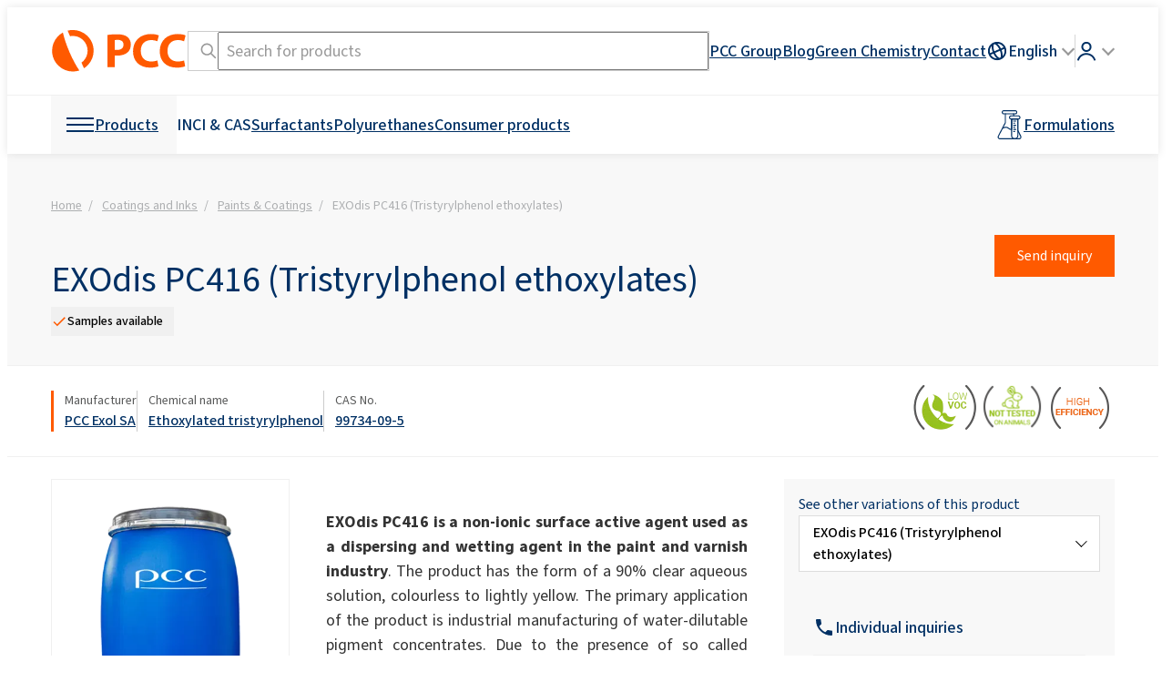

--- FILE ---
content_type: text/html; charset=UTF-8
request_url: https://www.products.pcc.eu/en/id/1304361/exodis-pc416-tristyrylphenol-ethoxylates-3/
body_size: 92217
content:
<!DOCTYPE html>
<html lang="en">
<head>
    <title>Tristyrylphenol ethoxylates - EXOdis PC416 - PCC Group</title>
    <meta charset="UTF-8">
    <meta name="viewport" content="width=device-width, height=device-height, initial-scale=1.0, minimum-scale=1.0">

    <link rel="preconnect" href="//www.google-analytics.com" crossorigin>
<link rel="preconnect" href="//bcdn.products.pcc.eu" crossorigin>
<link rel="preconnect" href="//font.pcc.pl" crossorigin>
<meta name='robots' content='index, follow, max-image-preview:large, max-snippet:-1, max-video-preview:-1' />
	<style>img:is([sizes="auto" i], [sizes^="auto," i]) { contain-intrinsic-size: 3000px 1500px }</style>
	<link rel="alternate" href="https://www.products.pcc.eu/pl/id/1304363/exodis-pc416-tristyrylphenol-ethoxylates-4/" hreflang="pl" />
<link rel="alternate" href="https://www.products.pcc.eu/en/id/1304361/exodis-pc416-tristyrylphenol-ethoxylates-3/" hreflang="en" />
<link rel="alternate" href="https://www.products.pcc.eu/de/id/1304357/exodis-pc416-tristyrylphenol-ethoxylates/" hreflang="de" />
<link rel="alternate" href="https://www.products.pcc.eu/uk/id/1397449/exodis-pc416-tristirilfenol-etoksilati/" hreflang="uk" />
<link rel="alternate" href="https://www.products.pcc.eu/es/id/1304366/exodis-pc416-etoxilatos-de-triestirilfenol/" hreflang="es" />
<link rel="alternate" href="https://www.products.pcc.eu/tr/id/1304365/exodis-pc416-tristrilfenol-etoksilatlar/" hreflang="tr" />
<link rel="alternate" href="https://www.products.pcc.eu/fr/id/1304364/exodis-pc416-ethoxylates-de-tristyrylphenol/" hreflang="fr" />
<link rel="alternate" href="https://www.products.pcc.eu/ko/id/1304360/exodis-pc416-teuliseutililpenol-etogsilleiteu/" hreflang="ko" />
<link rel="alternate" href="https://www.products.pcc.eu/pt/id/1304359/exodis-pc416-etoxilatos-de-tristirilfenol/" hreflang="pt" />
<link rel="alternate" href="https://www.products.pcc.eu/it/id/1304362/exodis-pc416-tristirilfenoli-etossilati/" hreflang="it" />
<link rel="alternate" href="https://www.products.pcc.eu/nl/id/1316855/exodis-pc416-tristyrylfenolethoxylaten/" hreflang="nl" />
<link rel="alternate" href="https://www.products.pcc.eu/cs/id/1312625/exodis-pc416-tristyrylfenol-ethoxylaty/" hreflang="cs" />
<link rel="alternate" href="https://www.products.pcc.eu/sk/id/1314741/exodis-pc416-etoxylaty-tristyrylfenolu/" hreflang="sk" />
<link rel="alternate" href="https://www.products.pcc.eu/sv/id/1318885/exodis-pc416-tristyrylfenoletoxylater/" hreflang="sv" />
<link rel="alternate" href="https://www.products.pcc.eu/ms/id/1334981/exodis-pc416-tristyrylphenol-ethoxylates-5/" hreflang="ms" />
<link rel="alternate" href="https://www.products.pcc.eu/th/id/1337248/exodis-pc416-tristyrylphenol-ethoxylates-6/" hreflang="th" />
<link rel="alternate" href="https://www.products.pcc.eu/ru/id/1304358/exodis-pc416-tristyrylphenol-ethoxylates-2/" hreflang="ru" />

	<!-- This site is optimized with the Yoast SEO plugin v26.0 - https://yoast.com/wordpress/plugins/seo/ -->
	<meta name="description" content="EXOdis PC416- emulsifier and wetting agent for paints and coatings. Ask for a product!" />
	<link rel="canonical" href="https://www.products.pcc.eu/en/id/1304361/exodis-pc416-tristyrylphenol-ethoxylates-3/" />
	<meta property="og:locale" content="en_US" />
	<meta property="og:locale:alternate" content="pl_PL" />
	<meta property="og:locale:alternate" content="de_DE" />
	<meta property="og:locale:alternate" content="uk_UA" />
	<meta property="og:locale:alternate" content="es_ES" />
	<meta property="og:locale:alternate" content="tr_TR" />
	<meta property="og:locale:alternate" content="fr_FR" />
	<meta property="og:locale:alternate" content="ko_KR" />
	<meta property="og:locale:alternate" content="pt_PT" />
	<meta property="og:locale:alternate" content="it_IT" />
	<meta property="og:locale:alternate" content="nl_NL" />
	<meta property="og:locale:alternate" content="cs_CZ" />
	<meta property="og:locale:alternate" content="sk_SK" />
	<meta property="og:locale:alternate" content="sv_SE" />
	<meta property="og:locale:alternate" content="ms_MY" />
	<meta property="og:locale:alternate" content="th_TH" />
	<meta property="og:locale:alternate" content="ru_RU" />
	<meta property="og:type" content="product" />
	<meta property="og:title" content="Tristyrylphenol ethoxylates - EXOdis PC416 - PCC Group" />
	<meta property="og:description" content="EXOdis PC416- emulsifier and wetting agent for paints and coatings. Ask for a product!" />
	<meta property="og:url" content="https://www.products.pcc.eu/en/id/1304361/exodis-pc416-tristyrylphenol-ethoxylates-3/" />
	<meta property="og:site_name" content="PCC Group Product Portal" />
	<meta property="article:published_time" content="2021-08-23T09:14:16+00:00" />
	<meta property="article:modified_time" content="2024-05-07T20:14:55+00:00" />
	<meta name="author" content="admin" />
	<meta name="twitter:card" content="summary_large_image" />
	<meta name="twitter:label1" content="Written by" />
	<meta name="twitter:data1" content="admin" />
	<script type="application/ld+json" class="yoast-schema-graph">{"@context":"https://schema.org","@graph":[{"@type":"Product","@id":"https://www.products.pcc.eu/en/id/1304361/exodis-pc416-tristyrylphenol-ethoxylates-3/#product","name":"EXOdis PC416  (Tristyrylphenol ethoxylates)","description":"EXOdis PC416 is a non-ionic surface active agent used as a dispersing and wetting agent in the paint and varnish industry. The product has the form of a 90% clear aqueous solution, colourless to lightly yellow. The primary application of the product is industrial manufacturing of water-dilutable pigment concentrates. Due to the presence of so called anchoring groups, EXOdis PC416 shows a strong affinity to organic pigments and carbon black, making it especially recommendable for the manufacturing of products based on such pigments. ","image":"https://bcdn.products.pcc.eu/wp-content/uploads/2019/10/beczka.png","manufacturer":{"@type":"Organization","name":"PCC Exol SA","memberOf":{"@id":"https://www.products.pcc.eu/en/#organization"}},"brand":{"@type":"Brand","name":"EXOdis","description":null},"offers":{"@type":"Offer","url":"https://www.products.pcc.eu/en/id/1304361/exodis-pc416-tristyrylphenol-ethoxylates-3/","availability":"https://schema.org/InStock"}},{"@type":"WebPage","@id":"https://www.products.pcc.eu/en/id/1304361/exodis-pc416-tristyrylphenol-ethoxylates-3/","url":"https://www.products.pcc.eu/en/id/1304361/exodis-pc416-tristyrylphenol-ethoxylates-3/","name":"EXOdis PC416 (Tristyrylphenol ethoxylates)- PCC Group","isPartOf":{"@id":"https://www.products.pcc.eu/en/#website"},"datePublished":"2021-08-23T09:14:16+00:00","dateModified":"2024-05-07T20:14:55+00:00","description":"EXOdis PC416 (Tristyrylphenol ethoxylates) - straight from the manufacturer. Take a look at our range of chemical products for industry. The PCC Group cordially invites you!","breadcrumb":{"@id":"https://www.products.pcc.eu/en/id/1304361/exodis-pc416-tristyrylphenol-ethoxylates-3/#breadcrumb"},"inLanguage":"en-US","potentialAction":[{"@type":"ReadAction","target":["https://www.products.pcc.eu/en/id/1304361/exodis-pc416-tristyrylphenol-ethoxylates-3/"]}]},{"@type":"BreadcrumbList","@id":"https://www.products.pcc.eu/en/id/1304361/exodis-pc416-tristyrylphenol-ethoxylates-3/#breadcrumb","itemListElement":[{"@type":"ListItem","position":1,"name":"PCC Group Product Portal","item":"https://www.products.pcc.eu/en/"},{"@type":"ListItem","position":2,"name":"Coatings and Inks","item":"https://www.products.pcc.eu/en/products/markets-and-applications/coatings-and-inks/"},{"@type":"ListItem","position":3,"name":"Paints & Coatings","item":"https://www.products.pcc.eu/en/products/markets-and-applications/coatings-and-inks/paints-coatings/"},{"@type":"ListItem","position":4,"name":"EXOdis PC416 (Tristyrylphenol ethoxylates)"}]},{"@type":"WebSite","@id":"https://www.products.pcc.eu/en/#website","url":"https://www.products.pcc.eu/en/","name":"PCC Group Product Portal","description":"Manufacturer of speciality chemicals and chemical raw materials. The PCC Group offers more than 1,300 chemical products and formulations.","publisher":{"@id":"https://www.products.pcc.eu/en/#organization"},"potentialAction":[{"@type":"SearchAction","target":{"@type":"EntryPoint","urlTemplate":"https://www.products.pcc.eu/en/search/?term={search_term_string}"},"query-input":{"@type":"PropertyValueSpecification","valueRequired":true,"valueName":"search_term_string"}}],"inLanguage":"en-US"},{"@type":"Organization","@id":"https://www.products.pcc.eu/en/#organization","name":"PCC Group","url":"https://www.products.pcc.eu/en/","logo":{"@type":"ImageObject","inLanguage":"en-US","@id":"https://www.products.pcc.eu/en/#/schema/logo/image/","url":"https://bcdn.products.pcc.eu/wp-content/uploads/2019/08/pcc-logo.png","contentUrl":"https://bcdn.products.pcc.eu/wp-content/uploads/2019/08/pcc-logo.png","width":311,"height":85,"caption":"PCC Group"},"image":{"@id":"https://www.products.pcc.eu/en/#/schema/logo/image/"},"sameAs":["https://www.facebook.com/pccinnowacje/","https://www.youtube.com/@grupapcc","https://www.linkedin.com/company/pcc-group","https://www.instagram.com/pccgroup_/"],"contactPoint":[{"@type":"ContactPoint","contactType":"customer service","telephone":"+48717942000"},{"@type":"ContactPoint","contactType":"sales","telephone":"+48717942000"}],"address":{"@type":"PostalAddress","postalCode":"56-120","streetAddress":"Sienkiewicza 4","addressCountry":"PL","addressRegion":"dolnośląskie","addressLocality":"Brzeg Dolny","telephone":"+48717942000","email":"products@pcc.eu"}}]}</script>
	<!-- / Yoast SEO plugin. -->


<link rel='dns-prefetch' href='//www.products.pcc.eu' />
<link rel='dns-prefetch' href='//font.pcc.pl' />
<link rel='preconnect' href='https://bcdn.products.pcc.eu' />
<!--pcc-inline-tokens -->
<style id="pcc-inline-tokens">@layer reset{:where(:not(iframe,canvas,img,svg,video,svg *,symbol *,g,g *,rect,circle,path,polygon,polyline)){all:unset;display:revert}select{-webkit-appearance:revert;-moz-appearance:revert;appearance:revert}*,:after,:before{-webkit-box-sizing:border-box;box-sizing:border-box}a{cursor:revert}menu,ol,ul{list-style:none}img{height:auto;max-width:100%}table{border-collapse:collapse}textarea{white-space:revert}:where([hidden]){display:none}:where([contenteditable]){-moz-user-modify:read-write;-webkit-user-modify:read-write;-webkit-line-break:after-white-space;overflow-wrap:break-word}:where([draggable=true]){-webkit-user-drag:element}code,pre{white-space:pre}}:root{font-synthesis:none;text-rendering:optimizeLegibility;-webkit-font-smoothing:antialiased;-moz-osx-font-smoothing:grayscale;-webkit-text-size-adjust:100%;--pcc--font-family:"PCCSans3",-apple-system,BlinkMacSystemFont,"Segoe UI","Roboto","Helvetica Neue",Arial,sans-serif,"Apple Color Emoji","Segoe UI Emoji","Segoe UI Symbol";--pcc-base--font:500 18px/1.5 var(--pcc--font-family);--pcc-light--font:400 18px/1.5 var(--pcc--font-family);--pcc-xlight--font:300 18px/1.5 var(--pcc--font-family);--pcc-bold--font:600 18px/1.5 var(--pcc--font-family);--pcc-xlight-small--font:300 16px/1.5 var(--pcc--font-family);--pcc-light-small--font:400 16px/1.5 var(--pcc--font-family);--pcc-base-small--font:500 16px/1.5 var(--pcc--font-family);--pcc-xlight-xs--font:300 14px/1.5 var(--pcc--font-family);--pcc-light-xs--font:400 14px/1.5 var(--pcc--font-family);--pcc-base-xs--font:500 14px/1.5 var(--pcc--font-family);--pcc-xlight-checkbox--font:300 15px/1.5 var(--pcc--font-family);--pcc-light-xxs--font:400 12px/1.5 var(--pcc--font-family);--pcc-light-mid--font:400 18px/1.5 var(--pcc--font-family);--pcc-xlight-mid--font:300 18px/1.5 var(--pcc--font-family);--pcc-light-large--font:400 24px/1.5 var(--pcc--font-family);--pcc-base-large--font:500 24px/1.5 var(--pcc--font-family);--pcc-xlight-xl--font:300 28px/1.5 var(--pcc--font-family);--pcc-light-xl--font:400 28px/1.5 var(--pcc--font-family);--pcc-light-xxl--font:400 32px/1.5 var(--pcc--font-family);--pcc-white--color:#fff;--pcc-foreground--color:#000;--pcc-black--color:#000;--pcc-orange--color:#ff5a00;--pcc-orange-bg--color:#ff5a00;--pcc-orange-foreground--color:var(--pcc-white--color);--pcc-dark-blue--color:#003064;--pcc-dark-blue-bg--color:#003064;--pcc-dark-blue-foreground--color:var(--pcc-white--color);--pcc-pale-gray--color:#f8f8f8;--pcc-pale-gray-foregorund--color:var(--pcc-black--color);--pcc-light-gray--color:#f0f0f0;--pcc-light-gray-foreground--color:var(--pcc-black--color);--pcc-mid-gray--color:#ccc;--pcc-dark-gray--color:#999;--pcc-darker-gray--color:#333;--pcc-graphite:#595a5a;--pcc-dark-graphite:#252627;--pcc-light-graphite--color:#adafb1;--pcc-light-gray--border:1px solid var(--pcc-light-gray--color);--pcc-mid-gray--border:1px solid var(--pcc-mid-gray--color);--pcc-graphite--border:1px solid var(--pcc-graphite)}@media screen and (min-width:768px){:root{--pcc-light-mid--font:400 20px/1.5 var(--pcc--font-family);--pcc-xlight-mid--font:300 20px/1.5 var(--pcc--font-family);--pcc-light-xl--font:400 40px/1.5 var(--pcc--font-family);--pcc-xlight-xl--font:300 40px/1.5 var(--pcc--font-family);--pcc-light-xxl--font:400 48px/1.5 var(--pcc--font-family)}}body{font:var(--pcc-base--font)}
</style><!--pcc-inline-critical -->
<style id="pcc-inline-critical">/*!package grid-system */*{-webkit-box-sizing:border-box;box-sizing:border-box}.row{display:-webkit-box;display:-webkit-flex;display:flex;display:-ms-flexbox;-ms-flex-wrap:wrap;-webkit-flex-wrap:wrap;flex-wrap:wrap;position:relative}.row.v-stretch{-webkit-box-align:stretch;-webkit-align-items:stretch;-ms-flex-align:stretch;align-items:stretch}.row.v-middle{-webkit-box-align:center;-webkit-align-items:center;-ms-flex-align:center;align-items:center}.row.v-top{-webkit-box-align:start;-webkit-align-items:flex-start;-ms-flex-align:start;align-items:flex-start}.row.v-bottom{-webkit-box-align:end;-webkit-align-items:flex-end;-ms-flex-align:end;align-items:flex-end}.padd.grid-padd{padding:10px}.padd.grid-padd>.row>.col>.cell,.padd.grid-padd>.row>[class^=col-]>.cell{margin-bottom:10px!important}.padd>.row{margin-left:-5px;margin-right:-5px;margin-top:-10px}.padd>.row>.cell.col,.padd>.row>.cell[class^=col-]{padding:0 5px;position:relative}.padd>.row>.col,.padd>.row>[class^=col-]{margin-top:10px;padding:0 5px;position:relative}.padd>.row .cell-inline{padding:0 5px;position:relative}.padd.with-margins{margin:10px 10px 0}.mid-padd.grid-padd{padding:15px}.mid-padd.grid-padd>.row>.col>.cell,.mid-padd.grid-padd>.row>[class^=col-]>.cell{margin-bottom:15px!important}.mid-padd>.row{margin-left:-7.5px;margin-right:-7.5px;margin-top:-15px}.mid-padd>.row>.cell.col,.mid-padd>.row>.cell[class^=col-]{padding:0 7.5px;position:relative}.mid-padd>.row>.col,.mid-padd>.row>[class^=col-]{margin-top:15px;padding:0 7.5px;position:relative}.mid-padd>.row .cell-inline{padding:0 7.5px;position:relative}.mid-padd.with-margins{margin:15px 15px 0}.large-padd.grid-padd{padding:20px}.large-padd.grid-padd>.row>.col>.cell,.large-padd.grid-padd>.row>[class^=col-]>.cell{margin-bottom:20px!important}.large-padd>.row{margin-left:-10px;margin-right:-10px;margin-top:-20px}.large-padd>.row>.cell.col,.large-padd>.row>.cell[class^=col-]{padding:0 10px;position:relative}.large-padd>.row>.col,.large-padd>.row>[class^=col-]{margin-top:20px;padding:0 10px;position:relative}.large-padd>.row .cell-inline{padding:0 10px;position:relative}.large-padd.with-margins{margin:20px 20px 0}.xlarge-padd.grid-padd{padding:30px}.xlarge-padd.grid-padd>.row>.col>.cell,.xlarge-padd.grid-padd>.row>[class^=col-]>.cell{margin-bottom:30px!important}.xlarge-padd>.row{margin-left:-15px;margin-right:-15px;margin-top:-30px}.xlarge-padd>.row>.cell.col,.xlarge-padd>.row>.cell[class^=col-]{padding:0 15px;position:relative}.xlarge-padd>.row>.col,.xlarge-padd>.row>[class^=col-]{margin-top:30px;padding:0 15px;position:relative}.xlarge-padd>.row .cell-inline{padding:0 15px;position:relative}.xlarge-padd.with-margins{margin:30px 30px 0}.large-rows-padd .row+.row,.mid-rows-padd .row+.row,.rows-padd .row+.row,.xlarge-rows-padd .row+.row{margin-top:0!important}.row .col{-webkit-box-flex:1;-webkit-flex-grow:1;-ms-flex-positive:1;flex-grow:1;-webkit-flex-shrink:1;-ms-flex-negative:1;flex-shrink:1;max-width:100%}.row .col.nogrow{-webkit-box-flex:0;-webkit-flex-grow:0;-ms-flex-positive:0;flex-grow:0}.row .col-1{-webkit-flex-basis:8.3333333333%;max-width:8.3333333333%;-ms-flex-preferred-size:8.3333333333%;flex-basis:8.3333333333%;-webkit-box-flex:0;-webkit-flex-grow:0;-ms-flex-positive:0;flex-grow:0;-webkit-flex-shrink:0;-ms-flex-negative:0;flex-shrink:0}.row .col-1.strech{display:-webkit-box;display:-webkit-flex;display:-ms-flexbox;display:flex}.row .collapse-left-1{width:8.3333333333%;-webkit-box-flex:0;-webkit-flex-grow:0;-ms-flex-positive:0;flex-grow:0;-webkit-flex-shrink:0;-ms-flex-negative:0;-webkit-flex-basis:0;flex-shrink:0;left:-8.3333333333%;position:relative;-webkit-transition:all .5s ease-in-out;transition:all .5s ease-in-out;z-index:100;-ms-flex-preferred-size:0;flex-basis:0}.row .collapse-left-1.is-visible{bottom:0;-webkit-flex-basis:8.3333333333%;left:0;position:absolute;top:0;-ms-flex-preferred-size:8.3333333333%;flex-basis:8.3333333333%}.row .collapse-left-1.is-inlined{left:0;margin-right:0;position:relative}.row .collapse-right-1{width:8.3333333333%;-webkit-box-flex:0;-webkit-flex-grow:0;-ms-flex-positive:0;flex-grow:0;-webkit-flex-shrink:0;-ms-flex-negative:0;flex-shrink:0;margin-left:-8.3333333333%;position:relative;right:-8.3333333333%;-webkit-transition:all .5s ease-in-out;transition:all .5s ease-in-out}.row .collapse-right-1.is-visible{bottom:0;-webkit-flex-basis:8.3333333333%;position:absolute;right:0;top:0;z-index:100;-ms-flex-preferred-size:8.3333333333%;flex-basis:8.3333333333%}.row .collapse-right-1.is-inlined{margin-left:0;position:relative;right:0}.row .col-2{-webkit-flex-basis:16.6666666667%;max-width:16.6666666667%;-ms-flex-preferred-size:16.6666666667%;flex-basis:16.6666666667%;-webkit-box-flex:0;-webkit-flex-grow:0;-ms-flex-positive:0;flex-grow:0;-webkit-flex-shrink:0;-ms-flex-negative:0;flex-shrink:0}.row .col-2.strech{display:-webkit-box;display:-webkit-flex;display:-ms-flexbox;display:flex}.row .collapse-left-2{width:16.6666666667%;-webkit-box-flex:0;-webkit-flex-grow:0;-ms-flex-positive:0;flex-grow:0;-webkit-flex-shrink:0;-ms-flex-negative:0;-webkit-flex-basis:0;flex-shrink:0;left:-16.6666666667%;position:relative;-webkit-transition:all .5s ease-in-out;transition:all .5s ease-in-out;z-index:100;-ms-flex-preferred-size:0;flex-basis:0}.row .collapse-left-2.is-visible{bottom:0;-webkit-flex-basis:16.6666666667%;left:0;position:absolute;top:0;-ms-flex-preferred-size:16.6666666667%;flex-basis:16.6666666667%}.row .collapse-left-2.is-inlined{left:0;margin-right:0;position:relative}.row .collapse-right-2{width:16.6666666667%;-webkit-box-flex:0;-webkit-flex-grow:0;-ms-flex-positive:0;flex-grow:0;-webkit-flex-shrink:0;-ms-flex-negative:0;flex-shrink:0;margin-left:-16.6666666667%;position:relative;right:-16.6666666667%;-webkit-transition:all .5s ease-in-out;transition:all .5s ease-in-out}.row .collapse-right-2.is-visible{bottom:0;-webkit-flex-basis:16.6666666667%;position:absolute;right:0;top:0;z-index:100;-ms-flex-preferred-size:16.6666666667%;flex-basis:16.6666666667%}.row .collapse-right-2.is-inlined{margin-left:0;position:relative;right:0}.row .col-3{-webkit-flex-basis:25%;max-width:25%;-ms-flex-preferred-size:25%;flex-basis:25%;-webkit-box-flex:0;-webkit-flex-grow:0;-ms-flex-positive:0;flex-grow:0;-webkit-flex-shrink:0;-ms-flex-negative:0;flex-shrink:0}.row .col-3.strech{display:-webkit-box;display:-webkit-flex;display:-ms-flexbox;display:flex}.row .collapse-left-3{width:25%;-webkit-box-flex:0;-webkit-flex-grow:0;-ms-flex-positive:0;flex-grow:0;-webkit-flex-shrink:0;-ms-flex-negative:0;-webkit-flex-basis:0;flex-shrink:0;left:-25%;position:relative;-webkit-transition:all .5s ease-in-out;transition:all .5s ease-in-out;z-index:100;-ms-flex-preferred-size:0;flex-basis:0}.row .collapse-left-3.is-visible{bottom:0;-webkit-flex-basis:25%;left:0;position:absolute;top:0;-ms-flex-preferred-size:25%;flex-basis:25%}.row .collapse-left-3.is-inlined{left:0;margin-right:0;position:relative}.row .collapse-right-3{width:25%;-webkit-box-flex:0;-webkit-flex-grow:0;-ms-flex-positive:0;flex-grow:0;-webkit-flex-shrink:0;-ms-flex-negative:0;flex-shrink:0;margin-left:-25%;position:relative;right:-25%;-webkit-transition:all .5s ease-in-out;transition:all .5s ease-in-out}.row .collapse-right-3.is-visible{bottom:0;-webkit-flex-basis:25%;position:absolute;right:0;top:0;z-index:100;-ms-flex-preferred-size:25%;flex-basis:25%}.row .collapse-right-3.is-inlined{margin-left:0;position:relative;right:0}.row .col-4{-webkit-flex-basis:33.3333333333%;max-width:33.3333333333%;-ms-flex-preferred-size:33.3333333333%;flex-basis:33.3333333333%;-webkit-box-flex:0;-webkit-flex-grow:0;-ms-flex-positive:0;flex-grow:0;-webkit-flex-shrink:0;-ms-flex-negative:0;flex-shrink:0}.row .col-4.strech{display:-webkit-box;display:-webkit-flex;display:-ms-flexbox;display:flex}.row .collapse-left-4{width:33.3333333333%;-webkit-box-flex:0;-webkit-flex-grow:0;-ms-flex-positive:0;flex-grow:0;-webkit-flex-shrink:0;-ms-flex-negative:0;-webkit-flex-basis:0;flex-shrink:0;left:-33.3333333333%;position:relative;-webkit-transition:all .5s ease-in-out;transition:all .5s ease-in-out;z-index:100;-ms-flex-preferred-size:0;flex-basis:0}.row .collapse-left-4.is-visible{bottom:0;-webkit-flex-basis:33.3333333333%;left:0;position:absolute;top:0;-ms-flex-preferred-size:33.3333333333%;flex-basis:33.3333333333%}.row .collapse-left-4.is-inlined{left:0;margin-right:0;position:relative}.row .collapse-right-4{width:33.3333333333%;-webkit-box-flex:0;-webkit-flex-grow:0;-ms-flex-positive:0;flex-grow:0;-webkit-flex-shrink:0;-ms-flex-negative:0;flex-shrink:0;margin-left:-33.3333333333%;position:relative;right:-33.3333333333%;-webkit-transition:all .5s ease-in-out;transition:all .5s ease-in-out}.row .collapse-right-4.is-visible{bottom:0;-webkit-flex-basis:33.3333333333%;position:absolute;right:0;top:0;z-index:100;-ms-flex-preferred-size:33.3333333333%;flex-basis:33.3333333333%}.row .collapse-right-4.is-inlined{margin-left:0;position:relative;right:0}.row .col-5{-webkit-flex-basis:41.6666666667%;max-width:41.6666666667%;-ms-flex-preferred-size:41.6666666667%;flex-basis:41.6666666667%;-webkit-box-flex:0;-webkit-flex-grow:0;-ms-flex-positive:0;flex-grow:0;-webkit-flex-shrink:0;-ms-flex-negative:0;flex-shrink:0}.row .col-5.strech{display:-webkit-box;display:-webkit-flex;display:-ms-flexbox;display:flex}.row .collapse-left-5{width:41.6666666667%;-webkit-box-flex:0;-webkit-flex-grow:0;-ms-flex-positive:0;flex-grow:0;-webkit-flex-shrink:0;-ms-flex-negative:0;-webkit-flex-basis:0;flex-shrink:0;left:-41.6666666667%;position:relative;-webkit-transition:all .5s ease-in-out;transition:all .5s ease-in-out;z-index:100;-ms-flex-preferred-size:0;flex-basis:0}.row .collapse-left-5.is-visible{bottom:0;-webkit-flex-basis:41.6666666667%;left:0;position:absolute;top:0;-ms-flex-preferred-size:41.6666666667%;flex-basis:41.6666666667%}.row .collapse-left-5.is-inlined{left:0;margin-right:0;position:relative}.row .collapse-right-5{width:41.6666666667%;-webkit-box-flex:0;-webkit-flex-grow:0;-ms-flex-positive:0;flex-grow:0;-webkit-flex-shrink:0;-ms-flex-negative:0;flex-shrink:0;margin-left:-41.6666666667%;position:relative;right:-41.6666666667%;-webkit-transition:all .5s ease-in-out;transition:all .5s ease-in-out}.row .collapse-right-5.is-visible{bottom:0;-webkit-flex-basis:41.6666666667%;position:absolute;right:0;top:0;z-index:100;-ms-flex-preferred-size:41.6666666667%;flex-basis:41.6666666667%}.row .collapse-right-5.is-inlined{margin-left:0;position:relative;right:0}.row .col-6{-webkit-flex-basis:50%;max-width:50%;-ms-flex-preferred-size:50%;flex-basis:50%;-webkit-box-flex:0;-webkit-flex-grow:0;-ms-flex-positive:0;flex-grow:0;-webkit-flex-shrink:0;-ms-flex-negative:0;flex-shrink:0}.row .col-6.strech{display:-webkit-box;display:-webkit-flex;display:-ms-flexbox;display:flex}.row .collapse-left-6{width:50%;-webkit-box-flex:0;-webkit-flex-grow:0;-ms-flex-positive:0;flex-grow:0;-webkit-flex-shrink:0;-ms-flex-negative:0;-webkit-flex-basis:0;flex-shrink:0;left:-50%;position:relative;-webkit-transition:all .5s ease-in-out;transition:all .5s ease-in-out;z-index:100;-ms-flex-preferred-size:0;flex-basis:0}.row .collapse-left-6.is-visible{bottom:0;-webkit-flex-basis:50%;left:0;position:absolute;top:0;-ms-flex-preferred-size:50%;flex-basis:50%}.row .collapse-left-6.is-inlined{left:0;margin-right:0;position:relative}.row .collapse-right-6{width:50%;-webkit-box-flex:0;-webkit-flex-grow:0;-ms-flex-positive:0;flex-grow:0;-webkit-flex-shrink:0;-ms-flex-negative:0;flex-shrink:0;margin-left:-50%;position:relative;right:-50%;-webkit-transition:all .5s ease-in-out;transition:all .5s ease-in-out}.row .collapse-right-6.is-visible{bottom:0;-webkit-flex-basis:50%;position:absolute;right:0;top:0;z-index:100;-ms-flex-preferred-size:50%;flex-basis:50%}.row .collapse-right-6.is-inlined{margin-left:0;position:relative;right:0}.row .col-7{-webkit-flex-basis:58.3333333333%;max-width:58.3333333333%;-ms-flex-preferred-size:58.3333333333%;flex-basis:58.3333333333%;-webkit-box-flex:0;-webkit-flex-grow:0;-ms-flex-positive:0;flex-grow:0;-webkit-flex-shrink:0;-ms-flex-negative:0;flex-shrink:0}.row .col-7.strech{display:-webkit-box;display:-webkit-flex;display:-ms-flexbox;display:flex}.row .collapse-left-7{width:58.3333333333%;-webkit-box-flex:0;-webkit-flex-grow:0;-ms-flex-positive:0;flex-grow:0;-webkit-flex-shrink:0;-ms-flex-negative:0;-webkit-flex-basis:0;flex-shrink:0;left:-58.3333333333%;position:relative;-webkit-transition:all .5s ease-in-out;transition:all .5s ease-in-out;z-index:100;-ms-flex-preferred-size:0;flex-basis:0}.row .collapse-left-7.is-visible{bottom:0;-webkit-flex-basis:58.3333333333%;left:0;position:absolute;top:0;-ms-flex-preferred-size:58.3333333333%;flex-basis:58.3333333333%}.row .collapse-left-7.is-inlined{left:0;margin-right:0;position:relative}.row .collapse-right-7{width:58.3333333333%;-webkit-box-flex:0;-webkit-flex-grow:0;-ms-flex-positive:0;flex-grow:0;-webkit-flex-shrink:0;-ms-flex-negative:0;flex-shrink:0;margin-left:-58.3333333333%;position:relative;right:-58.3333333333%;-webkit-transition:all .5s ease-in-out;transition:all .5s ease-in-out}.row .collapse-right-7.is-visible{bottom:0;-webkit-flex-basis:58.3333333333%;position:absolute;right:0;top:0;z-index:100;-ms-flex-preferred-size:58.3333333333%;flex-basis:58.3333333333%}.row .collapse-right-7.is-inlined{margin-left:0;position:relative;right:0}.row .col-8{-webkit-flex-basis:66.6666666667%;max-width:66.6666666667%;-ms-flex-preferred-size:66.6666666667%;flex-basis:66.6666666667%;-webkit-box-flex:0;-webkit-flex-grow:0;-ms-flex-positive:0;flex-grow:0;-webkit-flex-shrink:0;-ms-flex-negative:0;flex-shrink:0}.row .col-8.strech{display:-webkit-box;display:-webkit-flex;display:-ms-flexbox;display:flex}.row .collapse-left-8{width:66.6666666667%;-webkit-box-flex:0;-webkit-flex-grow:0;-ms-flex-positive:0;flex-grow:0;-webkit-flex-shrink:0;-ms-flex-negative:0;-webkit-flex-basis:0;flex-shrink:0;left:-66.6666666667%;position:relative;-webkit-transition:all .5s ease-in-out;transition:all .5s ease-in-out;z-index:100;-ms-flex-preferred-size:0;flex-basis:0}.row .collapse-left-8.is-visible{bottom:0;-webkit-flex-basis:66.6666666667%;left:0;position:absolute;top:0;-ms-flex-preferred-size:66.6666666667%;flex-basis:66.6666666667%}.row .collapse-left-8.is-inlined{left:0;margin-right:0;position:relative}.row .collapse-right-8{width:66.6666666667%;-webkit-box-flex:0;-webkit-flex-grow:0;-ms-flex-positive:0;flex-grow:0;-webkit-flex-shrink:0;-ms-flex-negative:0;flex-shrink:0;margin-left:-66.6666666667%;position:relative;right:-66.6666666667%;-webkit-transition:all .5s ease-in-out;transition:all .5s ease-in-out}.row .collapse-right-8.is-visible{bottom:0;-webkit-flex-basis:66.6666666667%;position:absolute;right:0;top:0;z-index:100;-ms-flex-preferred-size:66.6666666667%;flex-basis:66.6666666667%}.row .collapse-right-8.is-inlined{margin-left:0;position:relative;right:0}.row .col-9{-webkit-flex-basis:75%;max-width:75%;-ms-flex-preferred-size:75%;flex-basis:75%;-webkit-box-flex:0;-webkit-flex-grow:0;-ms-flex-positive:0;flex-grow:0;-webkit-flex-shrink:0;-ms-flex-negative:0;flex-shrink:0}.row .col-9.strech{display:-webkit-box;display:-webkit-flex;display:-ms-flexbox;display:flex}.row .collapse-left-9{width:75%;-webkit-box-flex:0;-webkit-flex-grow:0;-ms-flex-positive:0;flex-grow:0;-webkit-flex-shrink:0;-ms-flex-negative:0;-webkit-flex-basis:0;flex-shrink:0;left:-75%;position:relative;-webkit-transition:all .5s ease-in-out;transition:all .5s ease-in-out;z-index:100;-ms-flex-preferred-size:0;flex-basis:0}.row .collapse-left-9.is-visible{bottom:0;-webkit-flex-basis:75%;left:0;position:absolute;top:0;-ms-flex-preferred-size:75%;flex-basis:75%}.row .collapse-left-9.is-inlined{left:0;margin-right:0;position:relative}.row .collapse-right-9{width:75%;-webkit-box-flex:0;-webkit-flex-grow:0;-ms-flex-positive:0;flex-grow:0;-webkit-flex-shrink:0;-ms-flex-negative:0;flex-shrink:0;margin-left:-75%;position:relative;right:-75%;-webkit-transition:all .5s ease-in-out;transition:all .5s ease-in-out}.row .collapse-right-9.is-visible{bottom:0;-webkit-flex-basis:75%;position:absolute;right:0;top:0;z-index:100;-ms-flex-preferred-size:75%;flex-basis:75%}.row .collapse-right-9.is-inlined{margin-left:0;position:relative;right:0}.row .col-10{-webkit-flex-basis:83.3333333333%;max-width:83.3333333333%;-ms-flex-preferred-size:83.3333333333%;flex-basis:83.3333333333%;-webkit-box-flex:0;-webkit-flex-grow:0;-ms-flex-positive:0;flex-grow:0;-webkit-flex-shrink:0;-ms-flex-negative:0;flex-shrink:0}.row .col-10.strech{display:-webkit-box;display:-webkit-flex;display:-ms-flexbox;display:flex}.row .collapse-left-10{width:83.3333333333%;-webkit-box-flex:0;-webkit-flex-grow:0;-ms-flex-positive:0;flex-grow:0;-webkit-flex-shrink:0;-ms-flex-negative:0;-webkit-flex-basis:0;flex-shrink:0;left:-83.3333333333%;position:relative;-webkit-transition:all .5s ease-in-out;transition:all .5s ease-in-out;z-index:100;-ms-flex-preferred-size:0;flex-basis:0}.row .collapse-left-10.is-visible{bottom:0;-webkit-flex-basis:83.3333333333%;left:0;position:absolute;top:0;-ms-flex-preferred-size:83.3333333333%;flex-basis:83.3333333333%}.row .collapse-left-10.is-inlined{left:0;margin-right:0;position:relative}.row .collapse-right-10{width:83.3333333333%;-webkit-box-flex:0;-webkit-flex-grow:0;-ms-flex-positive:0;flex-grow:0;-webkit-flex-shrink:0;-ms-flex-negative:0;flex-shrink:0;margin-left:-83.3333333333%;position:relative;right:-83.3333333333%;-webkit-transition:all .5s ease-in-out;transition:all .5s ease-in-out}.row .collapse-right-10.is-visible{bottom:0;-webkit-flex-basis:83.3333333333%;position:absolute;right:0;top:0;z-index:100;-ms-flex-preferred-size:83.3333333333%;flex-basis:83.3333333333%}.row .collapse-right-10.is-inlined{margin-left:0;position:relative;right:0}.row .col-11{-webkit-flex-basis:91.6666666667%;max-width:91.6666666667%;-ms-flex-preferred-size:91.6666666667%;flex-basis:91.6666666667%;-webkit-box-flex:0;-webkit-flex-grow:0;-ms-flex-positive:0;flex-grow:0;-webkit-flex-shrink:0;-ms-flex-negative:0;flex-shrink:0}.row .col-11.strech{display:-webkit-box;display:-webkit-flex;display:-ms-flexbox;display:flex}.row .collapse-left-11{width:91.6666666667%;-webkit-box-flex:0;-webkit-flex-grow:0;-ms-flex-positive:0;flex-grow:0;-webkit-flex-shrink:0;-ms-flex-negative:0;-webkit-flex-basis:0;flex-shrink:0;left:-91.6666666667%;position:relative;-webkit-transition:all .5s ease-in-out;transition:all .5s ease-in-out;z-index:100;-ms-flex-preferred-size:0;flex-basis:0}.row .collapse-left-11.is-visible{bottom:0;-webkit-flex-basis:91.6666666667%;left:0;position:absolute;top:0;-ms-flex-preferred-size:91.6666666667%;flex-basis:91.6666666667%}.row .collapse-left-11.is-inlined{left:0;margin-right:0;position:relative}.row .collapse-right-11{width:91.6666666667%;-webkit-box-flex:0;-webkit-flex-grow:0;-ms-flex-positive:0;flex-grow:0;-webkit-flex-shrink:0;-ms-flex-negative:0;flex-shrink:0;margin-left:-91.6666666667%;position:relative;right:-91.6666666667%;-webkit-transition:all .5s ease-in-out;transition:all .5s ease-in-out}.row .collapse-right-11.is-visible{bottom:0;-webkit-flex-basis:91.6666666667%;position:absolute;right:0;top:0;z-index:100;-ms-flex-preferred-size:91.6666666667%;flex-basis:91.6666666667%}.row .collapse-right-11.is-inlined{margin-left:0;position:relative;right:0}.row .col-12{-webkit-flex-basis:100%;max-width:100%;-ms-flex-preferred-size:100%;flex-basis:100%;-webkit-box-flex:0;-webkit-flex-grow:0;-ms-flex-positive:0;flex-grow:0;-webkit-flex-shrink:0;-ms-flex-negative:0;flex-shrink:0}.row .col-12.strech{display:-webkit-box;display:-webkit-flex;display:-ms-flexbox;display:flex}.row .collapse-left-12{width:100%;-webkit-box-flex:0;-webkit-flex-grow:0;-ms-flex-positive:0;flex-grow:0;-webkit-flex-shrink:0;-ms-flex-negative:0;-webkit-flex-basis:0;flex-shrink:0;left:-100%;position:relative;-webkit-transition:all .5s ease-in-out;transition:all .5s ease-in-out;z-index:100;-ms-flex-preferred-size:0;flex-basis:0}.row .collapse-left-12.is-visible{bottom:0;-webkit-flex-basis:100%;left:0;position:absolute;top:0;-ms-flex-preferred-size:100%;flex-basis:100%}.row .collapse-left-12.is-inlined{left:0;margin-right:0;position:relative}.row .collapse-right-12{width:100%;-webkit-box-flex:0;-webkit-flex-grow:0;-ms-flex-positive:0;flex-grow:0;-webkit-flex-shrink:0;-ms-flex-negative:0;flex-shrink:0;margin-left:-100%;position:relative;right:-100%;-webkit-transition:all .5s ease-in-out;transition:all .5s ease-in-out}.row .collapse-right-12.is-visible{bottom:0;-webkit-flex-basis:100%;position:absolute;right:0;top:0;z-index:100;-ms-flex-preferred-size:100%;flex-basis:100%}.row .collapse-right-12.is-inlined{margin-left:0;position:relative;right:0}.row .col-5-proc{-webkit-flex-basis:5%;max-width:5%;-ms-flex-preferred-size:5%;flex-basis:5%;-webkit-box-flex:0;-webkit-flex-grow:0;-ms-flex-positive:0;flex-grow:0;-webkit-flex-shrink:0;-ms-flex-negative:0;flex-shrink:0}.row .col-5-proc.strech{display:-webkit-box;display:-webkit-flex;display:-ms-flexbox;display:flex}.row .collapse-left-5-proc{width:5%;-webkit-box-flex:0;-webkit-flex-grow:0;-ms-flex-positive:0;flex-grow:0;-webkit-flex-shrink:0;-ms-flex-negative:0;-webkit-flex-basis:0;flex-shrink:0;left:-5%;position:relative;-webkit-transition:all .5s ease-in-out;transition:all .5s ease-in-out;z-index:100;-ms-flex-preferred-size:0;flex-basis:0}.row .collapse-left-5-proc.is-visible{bottom:0;-webkit-flex-basis:5%;left:0;position:absolute;top:0;-ms-flex-preferred-size:5%;flex-basis:5%}.row .collapse-left-5-proc.is-inlined{left:0;margin-right:0;position:relative}.row .collapse-right-5-proc{width:5%;-webkit-box-flex:0;-webkit-flex-grow:0;-ms-flex-positive:0;flex-grow:0;-webkit-flex-shrink:0;-ms-flex-negative:0;flex-shrink:0;margin-left:-5%;position:relative;right:-5%;-webkit-transition:all .5s ease-in-out;transition:all .5s ease-in-out}.row .collapse-right-5-proc.is-visible{bottom:0;-webkit-flex-basis:5%;position:absolute;right:0;top:0;z-index:100;-ms-flex-preferred-size:5%;flex-basis:5%}.row .collapse-right-5-proc.is-inlined{margin-left:0;position:relative;right:0}.row .col-10-proc{-webkit-flex-basis:10%;max-width:10%;-ms-flex-preferred-size:10%;flex-basis:10%;-webkit-box-flex:0;-webkit-flex-grow:0;-ms-flex-positive:0;flex-grow:0;-webkit-flex-shrink:0;-ms-flex-negative:0;flex-shrink:0}.row .col-10-proc.strech{display:-webkit-box;display:-webkit-flex;display:-ms-flexbox;display:flex}.row .collapse-left-10-proc{width:10%;-webkit-box-flex:0;-webkit-flex-grow:0;-ms-flex-positive:0;flex-grow:0;-webkit-flex-shrink:0;-ms-flex-negative:0;-webkit-flex-basis:0;flex-shrink:0;left:-10%;position:relative;-webkit-transition:all .5s ease-in-out;transition:all .5s ease-in-out;z-index:100;-ms-flex-preferred-size:0;flex-basis:0}.row .collapse-left-10-proc.is-visible{bottom:0;-webkit-flex-basis:10%;left:0;position:absolute;top:0;-ms-flex-preferred-size:10%;flex-basis:10%}.row .collapse-left-10-proc.is-inlined{left:0;margin-right:0;position:relative}.row .collapse-right-10-proc{width:10%;-webkit-box-flex:0;-webkit-flex-grow:0;-ms-flex-positive:0;flex-grow:0;-webkit-flex-shrink:0;-ms-flex-negative:0;flex-shrink:0;margin-left:-10%;position:relative;right:-10%;-webkit-transition:all .5s ease-in-out;transition:all .5s ease-in-out}.row .collapse-right-10-proc.is-visible{bottom:0;-webkit-flex-basis:10%;position:absolute;right:0;top:0;z-index:100;-ms-flex-preferred-size:10%;flex-basis:10%}.row .collapse-right-10-proc.is-inlined{margin-left:0;position:relative;right:0}.row .col-15-proc{-webkit-flex-basis:15%;max-width:15%;-ms-flex-preferred-size:15%;flex-basis:15%;-webkit-box-flex:0;-webkit-flex-grow:0;-ms-flex-positive:0;flex-grow:0;-webkit-flex-shrink:0;-ms-flex-negative:0;flex-shrink:0}.row .col-15-proc.strech{display:-webkit-box;display:-webkit-flex;display:-ms-flexbox;display:flex}.row .collapse-left-15-proc{width:15%;-webkit-box-flex:0;-webkit-flex-grow:0;-ms-flex-positive:0;flex-grow:0;-webkit-flex-shrink:0;-ms-flex-negative:0;-webkit-flex-basis:0;flex-shrink:0;left:-15%;position:relative;-webkit-transition:all .5s ease-in-out;transition:all .5s ease-in-out;z-index:100;-ms-flex-preferred-size:0;flex-basis:0}.row .collapse-left-15-proc.is-visible{bottom:0;-webkit-flex-basis:15%;left:0;position:absolute;top:0;-ms-flex-preferred-size:15%;flex-basis:15%}.row .collapse-left-15-proc.is-inlined{left:0;margin-right:0;position:relative}.row .collapse-right-15-proc{width:15%;-webkit-box-flex:0;-webkit-flex-grow:0;-ms-flex-positive:0;flex-grow:0;-webkit-flex-shrink:0;-ms-flex-negative:0;flex-shrink:0;margin-left:-15%;position:relative;right:-15%;-webkit-transition:all .5s ease-in-out;transition:all .5s ease-in-out}.row .collapse-right-15-proc.is-visible{bottom:0;-webkit-flex-basis:15%;position:absolute;right:0;top:0;z-index:100;-ms-flex-preferred-size:15%;flex-basis:15%}.row .collapse-right-15-proc.is-inlined{margin-left:0;position:relative;right:0}.row .col-20-proc{-webkit-flex-basis:20%;max-width:20%;-ms-flex-preferred-size:20%;flex-basis:20%;-webkit-box-flex:0;-webkit-flex-grow:0;-ms-flex-positive:0;flex-grow:0;-webkit-flex-shrink:0;-ms-flex-negative:0;flex-shrink:0}.row .col-20-proc.strech{display:-webkit-box;display:-webkit-flex;display:-ms-flexbox;display:flex}.row .collapse-left-20-proc{width:20%;-webkit-box-flex:0;-webkit-flex-grow:0;-ms-flex-positive:0;flex-grow:0;-webkit-flex-shrink:0;-ms-flex-negative:0;-webkit-flex-basis:0;flex-shrink:0;left:-20%;position:relative;-webkit-transition:all .5s ease-in-out;transition:all .5s ease-in-out;z-index:100;-ms-flex-preferred-size:0;flex-basis:0}.row .collapse-left-20-proc.is-visible{bottom:0;-webkit-flex-basis:20%;left:0;position:absolute;top:0;-ms-flex-preferred-size:20%;flex-basis:20%}.row .collapse-left-20-proc.is-inlined{left:0;margin-right:0;position:relative}.row .collapse-right-20-proc{width:20%;-webkit-box-flex:0;-webkit-flex-grow:0;-ms-flex-positive:0;flex-grow:0;-webkit-flex-shrink:0;-ms-flex-negative:0;flex-shrink:0;margin-left:-20%;position:relative;right:-20%;-webkit-transition:all .5s ease-in-out;transition:all .5s ease-in-out}.row .collapse-right-20-proc.is-visible{bottom:0;-webkit-flex-basis:20%;position:absolute;right:0;top:0;z-index:100;-ms-flex-preferred-size:20%;flex-basis:20%}.row .collapse-right-20-proc.is-inlined{margin-left:0;position:relative;right:0}.row .col-25-proc{-webkit-flex-basis:25%;max-width:25%;-ms-flex-preferred-size:25%;flex-basis:25%;-webkit-box-flex:0;-webkit-flex-grow:0;-ms-flex-positive:0;flex-grow:0;-webkit-flex-shrink:0;-ms-flex-negative:0;flex-shrink:0}.row .col-25-proc.strech{display:-webkit-box;display:-webkit-flex;display:-ms-flexbox;display:flex}.row .collapse-left-25-proc{width:25%;-webkit-box-flex:0;-webkit-flex-grow:0;-ms-flex-positive:0;flex-grow:0;-webkit-flex-shrink:0;-ms-flex-negative:0;-webkit-flex-basis:0;flex-shrink:0;left:-25%;position:relative;-webkit-transition:all .5s ease-in-out;transition:all .5s ease-in-out;z-index:100;-ms-flex-preferred-size:0;flex-basis:0}.row .collapse-left-25-proc.is-visible{bottom:0;-webkit-flex-basis:25%;left:0;position:absolute;top:0;-ms-flex-preferred-size:25%;flex-basis:25%}.row .collapse-left-25-proc.is-inlined{left:0;margin-right:0;position:relative}.row .collapse-right-25-proc{width:25%;-webkit-box-flex:0;-webkit-flex-grow:0;-ms-flex-positive:0;flex-grow:0;-webkit-flex-shrink:0;-ms-flex-negative:0;flex-shrink:0;margin-left:-25%;position:relative;right:-25%;-webkit-transition:all .5s ease-in-out;transition:all .5s ease-in-out}.row .collapse-right-25-proc.is-visible{bottom:0;-webkit-flex-basis:25%;position:absolute;right:0;top:0;z-index:100;-ms-flex-preferred-size:25%;flex-basis:25%}.row .collapse-right-25-proc.is-inlined{margin-left:0;position:relative;right:0}.row .col-30-proc{-webkit-flex-basis:30%;max-width:30%;-ms-flex-preferred-size:30%;flex-basis:30%;-webkit-box-flex:0;-webkit-flex-grow:0;-ms-flex-positive:0;flex-grow:0;-webkit-flex-shrink:0;-ms-flex-negative:0;flex-shrink:0}.row .col-30-proc.strech{display:-webkit-box;display:-webkit-flex;display:-ms-flexbox;display:flex}.row .collapse-left-30-proc{width:30%;-webkit-box-flex:0;-webkit-flex-grow:0;-ms-flex-positive:0;flex-grow:0;-webkit-flex-shrink:0;-ms-flex-negative:0;-webkit-flex-basis:0;flex-shrink:0;left:-30%;position:relative;-webkit-transition:all .5s ease-in-out;transition:all .5s ease-in-out;z-index:100;-ms-flex-preferred-size:0;flex-basis:0}.row .collapse-left-30-proc.is-visible{bottom:0;-webkit-flex-basis:30%;left:0;position:absolute;top:0;-ms-flex-preferred-size:30%;flex-basis:30%}.row .collapse-left-30-proc.is-inlined{left:0;margin-right:0;position:relative}.row .collapse-right-30-proc{width:30%;-webkit-box-flex:0;-webkit-flex-grow:0;-ms-flex-positive:0;flex-grow:0;-webkit-flex-shrink:0;-ms-flex-negative:0;flex-shrink:0;margin-left:-30%;position:relative;right:-30%;-webkit-transition:all .5s ease-in-out;transition:all .5s ease-in-out}.row .collapse-right-30-proc.is-visible{bottom:0;-webkit-flex-basis:30%;position:absolute;right:0;top:0;z-index:100;-ms-flex-preferred-size:30%;flex-basis:30%}.row .collapse-right-30-proc.is-inlined{margin-left:0;position:relative;right:0}.row .col-35-proc{-webkit-flex-basis:35%;max-width:35%;-ms-flex-preferred-size:35%;flex-basis:35%;-webkit-box-flex:0;-webkit-flex-grow:0;-ms-flex-positive:0;flex-grow:0;-webkit-flex-shrink:0;-ms-flex-negative:0;flex-shrink:0}.row .col-35-proc.strech{display:-webkit-box;display:-webkit-flex;display:-ms-flexbox;display:flex}.row .collapse-left-35-proc{width:35%;-webkit-box-flex:0;-webkit-flex-grow:0;-ms-flex-positive:0;flex-grow:0;-webkit-flex-shrink:0;-ms-flex-negative:0;-webkit-flex-basis:0;flex-shrink:0;left:-35%;position:relative;-webkit-transition:all .5s ease-in-out;transition:all .5s ease-in-out;z-index:100;-ms-flex-preferred-size:0;flex-basis:0}.row .collapse-left-35-proc.is-visible{bottom:0;-webkit-flex-basis:35%;left:0;position:absolute;top:0;-ms-flex-preferred-size:35%;flex-basis:35%}.row .collapse-left-35-proc.is-inlined{left:0;margin-right:0;position:relative}.row .collapse-right-35-proc{width:35%;-webkit-box-flex:0;-webkit-flex-grow:0;-ms-flex-positive:0;flex-grow:0;-webkit-flex-shrink:0;-ms-flex-negative:0;flex-shrink:0;margin-left:-35%;position:relative;right:-35%;-webkit-transition:all .5s ease-in-out;transition:all .5s ease-in-out}.row .collapse-right-35-proc.is-visible{bottom:0;-webkit-flex-basis:35%;position:absolute;right:0;top:0;z-index:100;-ms-flex-preferred-size:35%;flex-basis:35%}.row .collapse-right-35-proc.is-inlined{margin-left:0;position:relative;right:0}.row .col-40-proc{-webkit-flex-basis:40%;max-width:40%;-ms-flex-preferred-size:40%;flex-basis:40%;-webkit-box-flex:0;-webkit-flex-grow:0;-ms-flex-positive:0;flex-grow:0;-webkit-flex-shrink:0;-ms-flex-negative:0;flex-shrink:0}.row .col-40-proc.strech{display:-webkit-box;display:-webkit-flex;display:-ms-flexbox;display:flex}.row .collapse-left-40-proc{width:40%;-webkit-box-flex:0;-webkit-flex-grow:0;-ms-flex-positive:0;flex-grow:0;-webkit-flex-shrink:0;-ms-flex-negative:0;-webkit-flex-basis:0;flex-shrink:0;left:-40%;position:relative;-webkit-transition:all .5s ease-in-out;transition:all .5s ease-in-out;z-index:100;-ms-flex-preferred-size:0;flex-basis:0}.row .collapse-left-40-proc.is-visible{bottom:0;-webkit-flex-basis:40%;left:0;position:absolute;top:0;-ms-flex-preferred-size:40%;flex-basis:40%}.row .collapse-left-40-proc.is-inlined{left:0;margin-right:0;position:relative}.row .collapse-right-40-proc{width:40%;-webkit-box-flex:0;-webkit-flex-grow:0;-ms-flex-positive:0;flex-grow:0;-webkit-flex-shrink:0;-ms-flex-negative:0;flex-shrink:0;margin-left:-40%;position:relative;right:-40%;-webkit-transition:all .5s ease-in-out;transition:all .5s ease-in-out}.row .collapse-right-40-proc.is-visible{bottom:0;-webkit-flex-basis:40%;position:absolute;right:0;top:0;z-index:100;-ms-flex-preferred-size:40%;flex-basis:40%}.row .collapse-right-40-proc.is-inlined{margin-left:0;position:relative;right:0}.row .col-45-proc{-webkit-flex-basis:45%;max-width:45%;-ms-flex-preferred-size:45%;flex-basis:45%;-webkit-box-flex:0;-webkit-flex-grow:0;-ms-flex-positive:0;flex-grow:0;-webkit-flex-shrink:0;-ms-flex-negative:0;flex-shrink:0}.row .col-45-proc.strech{display:-webkit-box;display:-webkit-flex;display:-ms-flexbox;display:flex}.row .collapse-left-45-proc{width:45%;-webkit-box-flex:0;-webkit-flex-grow:0;-ms-flex-positive:0;flex-grow:0;-webkit-flex-shrink:0;-ms-flex-negative:0;-webkit-flex-basis:0;flex-shrink:0;left:-45%;position:relative;-webkit-transition:all .5s ease-in-out;transition:all .5s ease-in-out;z-index:100;-ms-flex-preferred-size:0;flex-basis:0}.row .collapse-left-45-proc.is-visible{bottom:0;-webkit-flex-basis:45%;left:0;position:absolute;top:0;-ms-flex-preferred-size:45%;flex-basis:45%}.row .collapse-left-45-proc.is-inlined{left:0;margin-right:0;position:relative}.row .collapse-right-45-proc{width:45%;-webkit-box-flex:0;-webkit-flex-grow:0;-ms-flex-positive:0;flex-grow:0;-webkit-flex-shrink:0;-ms-flex-negative:0;flex-shrink:0;margin-left:-45%;position:relative;right:-45%;-webkit-transition:all .5s ease-in-out;transition:all .5s ease-in-out}.row .collapse-right-45-proc.is-visible{bottom:0;-webkit-flex-basis:45%;position:absolute;right:0;top:0;z-index:100;-ms-flex-preferred-size:45%;flex-basis:45%}.row .collapse-right-45-proc.is-inlined{margin-left:0;position:relative;right:0}.row .col-50-proc{-webkit-flex-basis:50%;max-width:50%;-ms-flex-preferred-size:50%;flex-basis:50%;-webkit-box-flex:0;-webkit-flex-grow:0;-ms-flex-positive:0;flex-grow:0;-webkit-flex-shrink:0;-ms-flex-negative:0;flex-shrink:0}.row .col-50-proc.strech{display:-webkit-box;display:-webkit-flex;display:-ms-flexbox;display:flex}.row .collapse-left-50-proc{width:50%;-webkit-box-flex:0;-webkit-flex-grow:0;-ms-flex-positive:0;flex-grow:0;-webkit-flex-shrink:0;-ms-flex-negative:0;-webkit-flex-basis:0;flex-shrink:0;left:-50%;position:relative;-webkit-transition:all .5s ease-in-out;transition:all .5s ease-in-out;z-index:100;-ms-flex-preferred-size:0;flex-basis:0}.row .collapse-left-50-proc.is-visible{bottom:0;-webkit-flex-basis:50%;left:0;position:absolute;top:0;-ms-flex-preferred-size:50%;flex-basis:50%}.row .collapse-left-50-proc.is-inlined{left:0;margin-right:0;position:relative}.row .collapse-right-50-proc{width:50%;-webkit-box-flex:0;-webkit-flex-grow:0;-ms-flex-positive:0;flex-grow:0;-webkit-flex-shrink:0;-ms-flex-negative:0;flex-shrink:0;margin-left:-50%;position:relative;right:-50%;-webkit-transition:all .5s ease-in-out;transition:all .5s ease-in-out}.row .collapse-right-50-proc.is-visible{bottom:0;-webkit-flex-basis:50%;position:absolute;right:0;top:0;z-index:100;-ms-flex-preferred-size:50%;flex-basis:50%}.row .collapse-right-50-proc.is-inlined{margin-left:0;position:relative;right:0}.row .col-55-proc{-webkit-flex-basis:55%;max-width:55%;-ms-flex-preferred-size:55%;flex-basis:55%;-webkit-box-flex:0;-webkit-flex-grow:0;-ms-flex-positive:0;flex-grow:0;-webkit-flex-shrink:0;-ms-flex-negative:0;flex-shrink:0}.row .col-55-proc.strech{display:-webkit-box;display:-webkit-flex;display:-ms-flexbox;display:flex}.row .collapse-left-55-proc{width:55%;-webkit-box-flex:0;-webkit-flex-grow:0;-ms-flex-positive:0;flex-grow:0;-webkit-flex-shrink:0;-ms-flex-negative:0;-webkit-flex-basis:0;flex-shrink:0;left:-55%;position:relative;-webkit-transition:all .5s ease-in-out;transition:all .5s ease-in-out;z-index:100;-ms-flex-preferred-size:0;flex-basis:0}.row .collapse-left-55-proc.is-visible{bottom:0;-webkit-flex-basis:55%;left:0;position:absolute;top:0;-ms-flex-preferred-size:55%;flex-basis:55%}.row .collapse-left-55-proc.is-inlined{left:0;margin-right:0;position:relative}.row .collapse-right-55-proc{width:55%;-webkit-box-flex:0;-webkit-flex-grow:0;-ms-flex-positive:0;flex-grow:0;-webkit-flex-shrink:0;-ms-flex-negative:0;flex-shrink:0;margin-left:-55%;position:relative;right:-55%;-webkit-transition:all .5s ease-in-out;transition:all .5s ease-in-out}.row .collapse-right-55-proc.is-visible{bottom:0;-webkit-flex-basis:55%;position:absolute;right:0;top:0;z-index:100;-ms-flex-preferred-size:55%;flex-basis:55%}.row .collapse-right-55-proc.is-inlined{margin-left:0;position:relative;right:0}.row .col-60-proc{-webkit-flex-basis:60%;max-width:60%;-ms-flex-preferred-size:60%;flex-basis:60%;-webkit-box-flex:0;-webkit-flex-grow:0;-ms-flex-positive:0;flex-grow:0;-webkit-flex-shrink:0;-ms-flex-negative:0;flex-shrink:0}.row .col-60-proc.strech{display:-webkit-box;display:-webkit-flex;display:-ms-flexbox;display:flex}.row .collapse-left-60-proc{width:60%;-webkit-box-flex:0;-webkit-flex-grow:0;-ms-flex-positive:0;flex-grow:0;-webkit-flex-shrink:0;-ms-flex-negative:0;-webkit-flex-basis:0;flex-shrink:0;left:-60%;position:relative;-webkit-transition:all .5s ease-in-out;transition:all .5s ease-in-out;z-index:100;-ms-flex-preferred-size:0;flex-basis:0}.row .collapse-left-60-proc.is-visible{bottom:0;-webkit-flex-basis:60%;left:0;position:absolute;top:0;-ms-flex-preferred-size:60%;flex-basis:60%}.row .collapse-left-60-proc.is-inlined{left:0;margin-right:0;position:relative}.row .collapse-right-60-proc{width:60%;-webkit-box-flex:0;-webkit-flex-grow:0;-ms-flex-positive:0;flex-grow:0;-webkit-flex-shrink:0;-ms-flex-negative:0;flex-shrink:0;margin-left:-60%;position:relative;right:-60%;-webkit-transition:all .5s ease-in-out;transition:all .5s ease-in-out}.row .collapse-right-60-proc.is-visible{bottom:0;-webkit-flex-basis:60%;position:absolute;right:0;top:0;z-index:100;-ms-flex-preferred-size:60%;flex-basis:60%}.row .collapse-right-60-proc.is-inlined{margin-left:0;position:relative;right:0}.row .col-65-proc{-webkit-flex-basis:65%;max-width:65%;-ms-flex-preferred-size:65%;flex-basis:65%;-webkit-box-flex:0;-webkit-flex-grow:0;-ms-flex-positive:0;flex-grow:0;-webkit-flex-shrink:0;-ms-flex-negative:0;flex-shrink:0}.row .col-65-proc.strech{display:-webkit-box;display:-webkit-flex;display:-ms-flexbox;display:flex}.row .collapse-left-65-proc{width:65%;-webkit-box-flex:0;-webkit-flex-grow:0;-ms-flex-positive:0;flex-grow:0;-webkit-flex-shrink:0;-ms-flex-negative:0;-webkit-flex-basis:0;flex-shrink:0;left:-65%;position:relative;-webkit-transition:all .5s ease-in-out;transition:all .5s ease-in-out;z-index:100;-ms-flex-preferred-size:0;flex-basis:0}.row .collapse-left-65-proc.is-visible{bottom:0;-webkit-flex-basis:65%;left:0;position:absolute;top:0;-ms-flex-preferred-size:65%;flex-basis:65%}.row .collapse-left-65-proc.is-inlined{left:0;margin-right:0;position:relative}.row .collapse-right-65-proc{width:65%;-webkit-box-flex:0;-webkit-flex-grow:0;-ms-flex-positive:0;flex-grow:0;-webkit-flex-shrink:0;-ms-flex-negative:0;flex-shrink:0;margin-left:-65%;position:relative;right:-65%;-webkit-transition:all .5s ease-in-out;transition:all .5s ease-in-out}.row .collapse-right-65-proc.is-visible{bottom:0;-webkit-flex-basis:65%;position:absolute;right:0;top:0;z-index:100;-ms-flex-preferred-size:65%;flex-basis:65%}.row .collapse-right-65-proc.is-inlined{margin-left:0;position:relative;right:0}.row .col-70-proc{-webkit-flex-basis:70%;max-width:70%;-ms-flex-preferred-size:70%;flex-basis:70%;-webkit-box-flex:0;-webkit-flex-grow:0;-ms-flex-positive:0;flex-grow:0;-webkit-flex-shrink:0;-ms-flex-negative:0;flex-shrink:0}.row .col-70-proc.strech{display:-webkit-box;display:-webkit-flex;display:-ms-flexbox;display:flex}.row .collapse-left-70-proc{width:70%;-webkit-box-flex:0;-webkit-flex-grow:0;-ms-flex-positive:0;flex-grow:0;-webkit-flex-shrink:0;-ms-flex-negative:0;-webkit-flex-basis:0;flex-shrink:0;left:-70%;position:relative;-webkit-transition:all .5s ease-in-out;transition:all .5s ease-in-out;z-index:100;-ms-flex-preferred-size:0;flex-basis:0}.row .collapse-left-70-proc.is-visible{bottom:0;-webkit-flex-basis:70%;left:0;position:absolute;top:0;-ms-flex-preferred-size:70%;flex-basis:70%}.row .collapse-left-70-proc.is-inlined{left:0;margin-right:0;position:relative}.row .collapse-right-70-proc{width:70%;-webkit-box-flex:0;-webkit-flex-grow:0;-ms-flex-positive:0;flex-grow:0;-webkit-flex-shrink:0;-ms-flex-negative:0;flex-shrink:0;margin-left:-70%;position:relative;right:-70%;-webkit-transition:all .5s ease-in-out;transition:all .5s ease-in-out}.row .collapse-right-70-proc.is-visible{bottom:0;-webkit-flex-basis:70%;position:absolute;right:0;top:0;z-index:100;-ms-flex-preferred-size:70%;flex-basis:70%}.row .collapse-right-70-proc.is-inlined{margin-left:0;position:relative;right:0}.row .col-75-proc{-webkit-flex-basis:75%;max-width:75%;-ms-flex-preferred-size:75%;flex-basis:75%;-webkit-box-flex:0;-webkit-flex-grow:0;-ms-flex-positive:0;flex-grow:0;-webkit-flex-shrink:0;-ms-flex-negative:0;flex-shrink:0}.row .col-75-proc.strech{display:-webkit-box;display:-webkit-flex;display:-ms-flexbox;display:flex}.row .collapse-left-75-proc{width:75%;-webkit-box-flex:0;-webkit-flex-grow:0;-ms-flex-positive:0;flex-grow:0;-webkit-flex-shrink:0;-ms-flex-negative:0;-webkit-flex-basis:0;flex-shrink:0;left:-75%;position:relative;-webkit-transition:all .5s ease-in-out;transition:all .5s ease-in-out;z-index:100;-ms-flex-preferred-size:0;flex-basis:0}.row .collapse-left-75-proc.is-visible{bottom:0;-webkit-flex-basis:75%;left:0;position:absolute;top:0;-ms-flex-preferred-size:75%;flex-basis:75%}.row .collapse-left-75-proc.is-inlined{left:0;margin-right:0;position:relative}.row .collapse-right-75-proc{width:75%;-webkit-box-flex:0;-webkit-flex-grow:0;-ms-flex-positive:0;flex-grow:0;-webkit-flex-shrink:0;-ms-flex-negative:0;flex-shrink:0;margin-left:-75%;position:relative;right:-75%;-webkit-transition:all .5s ease-in-out;transition:all .5s ease-in-out}.row .collapse-right-75-proc.is-visible{bottom:0;-webkit-flex-basis:75%;position:absolute;right:0;top:0;z-index:100;-ms-flex-preferred-size:75%;flex-basis:75%}.row .collapse-right-75-proc.is-inlined{margin-left:0;position:relative;right:0}.row .col-80-proc{-webkit-flex-basis:80%;max-width:80%;-ms-flex-preferred-size:80%;flex-basis:80%;-webkit-box-flex:0;-webkit-flex-grow:0;-ms-flex-positive:0;flex-grow:0;-webkit-flex-shrink:0;-ms-flex-negative:0;flex-shrink:0}.row .col-80-proc.strech{display:-webkit-box;display:-webkit-flex;display:-ms-flexbox;display:flex}.row .collapse-left-80-proc{width:80%;-webkit-box-flex:0;-webkit-flex-grow:0;-ms-flex-positive:0;flex-grow:0;-webkit-flex-shrink:0;-ms-flex-negative:0;-webkit-flex-basis:0;flex-shrink:0;left:-80%;position:relative;-webkit-transition:all .5s ease-in-out;transition:all .5s ease-in-out;z-index:100;-ms-flex-preferred-size:0;flex-basis:0}.row .collapse-left-80-proc.is-visible{bottom:0;-webkit-flex-basis:80%;left:0;position:absolute;top:0;-ms-flex-preferred-size:80%;flex-basis:80%}.row .collapse-left-80-proc.is-inlined{left:0;margin-right:0;position:relative}.row .collapse-right-80-proc{width:80%;-webkit-box-flex:0;-webkit-flex-grow:0;-ms-flex-positive:0;flex-grow:0;-webkit-flex-shrink:0;-ms-flex-negative:0;flex-shrink:0;margin-left:-80%;position:relative;right:-80%;-webkit-transition:all .5s ease-in-out;transition:all .5s ease-in-out}.row .collapse-right-80-proc.is-visible{bottom:0;-webkit-flex-basis:80%;position:absolute;right:0;top:0;z-index:100;-ms-flex-preferred-size:80%;flex-basis:80%}.row .collapse-right-80-proc.is-inlined{margin-left:0;position:relative;right:0}.row .col-85-proc{-webkit-flex-basis:85%;max-width:85%;-ms-flex-preferred-size:85%;flex-basis:85%;-webkit-box-flex:0;-webkit-flex-grow:0;-ms-flex-positive:0;flex-grow:0;-webkit-flex-shrink:0;-ms-flex-negative:0;flex-shrink:0}.row .col-85-proc.strech{display:-webkit-box;display:-webkit-flex;display:-ms-flexbox;display:flex}.row .collapse-left-85-proc{width:85%;-webkit-box-flex:0;-webkit-flex-grow:0;-ms-flex-positive:0;flex-grow:0;-webkit-flex-shrink:0;-ms-flex-negative:0;-webkit-flex-basis:0;flex-shrink:0;left:-85%;position:relative;-webkit-transition:all .5s ease-in-out;transition:all .5s ease-in-out;z-index:100;-ms-flex-preferred-size:0;flex-basis:0}.row .collapse-left-85-proc.is-visible{bottom:0;-webkit-flex-basis:85%;left:0;position:absolute;top:0;-ms-flex-preferred-size:85%;flex-basis:85%}.row .collapse-left-85-proc.is-inlined{left:0;margin-right:0;position:relative}.row .collapse-right-85-proc{width:85%;-webkit-box-flex:0;-webkit-flex-grow:0;-ms-flex-positive:0;flex-grow:0;-webkit-flex-shrink:0;-ms-flex-negative:0;flex-shrink:0;margin-left:-85%;position:relative;right:-85%;-webkit-transition:all .5s ease-in-out;transition:all .5s ease-in-out}.row .collapse-right-85-proc.is-visible{bottom:0;-webkit-flex-basis:85%;position:absolute;right:0;top:0;z-index:100;-ms-flex-preferred-size:85%;flex-basis:85%}.row .collapse-right-85-proc.is-inlined{margin-left:0;position:relative;right:0}.row .col-90-proc{-webkit-flex-basis:90%;max-width:90%;-ms-flex-preferred-size:90%;flex-basis:90%;-webkit-box-flex:0;-webkit-flex-grow:0;-ms-flex-positive:0;flex-grow:0;-webkit-flex-shrink:0;-ms-flex-negative:0;flex-shrink:0}.row .col-90-proc.strech{display:-webkit-box;display:-webkit-flex;display:-ms-flexbox;display:flex}.row .collapse-left-90-proc{width:90%;-webkit-box-flex:0;-webkit-flex-grow:0;-ms-flex-positive:0;flex-grow:0;-webkit-flex-shrink:0;-ms-flex-negative:0;-webkit-flex-basis:0;flex-shrink:0;left:-90%;position:relative;-webkit-transition:all .5s ease-in-out;transition:all .5s ease-in-out;z-index:100;-ms-flex-preferred-size:0;flex-basis:0}.row .collapse-left-90-proc.is-visible{bottom:0;-webkit-flex-basis:90%;left:0;position:absolute;top:0;-ms-flex-preferred-size:90%;flex-basis:90%}.row .collapse-left-90-proc.is-inlined{left:0;margin-right:0;position:relative}.row .collapse-right-90-proc{width:90%;-webkit-box-flex:0;-webkit-flex-grow:0;-ms-flex-positive:0;flex-grow:0;-webkit-flex-shrink:0;-ms-flex-negative:0;flex-shrink:0;margin-left:-90%;position:relative;right:-90%;-webkit-transition:all .5s ease-in-out;transition:all .5s ease-in-out}.row .collapse-right-90-proc.is-visible{bottom:0;-webkit-flex-basis:90%;position:absolute;right:0;top:0;z-index:100;-ms-flex-preferred-size:90%;flex-basis:90%}.row .collapse-right-90-proc.is-inlined{margin-left:0;position:relative;right:0}.row .col-95-proc{-webkit-flex-basis:95%;max-width:95%;-ms-flex-preferred-size:95%;flex-basis:95%;-webkit-box-flex:0;-webkit-flex-grow:0;-ms-flex-positive:0;flex-grow:0;-webkit-flex-shrink:0;-ms-flex-negative:0;flex-shrink:0}.row .col-95-proc.strech{display:-webkit-box;display:-webkit-flex;display:-ms-flexbox;display:flex}.row .collapse-left-95-proc{width:95%;-webkit-box-flex:0;-webkit-flex-grow:0;-ms-flex-positive:0;flex-grow:0;-webkit-flex-shrink:0;-ms-flex-negative:0;-webkit-flex-basis:0;flex-shrink:0;left:-95%;position:relative;-webkit-transition:all .5s ease-in-out;transition:all .5s ease-in-out;z-index:100;-ms-flex-preferred-size:0;flex-basis:0}.row .collapse-left-95-proc.is-visible{bottom:0;-webkit-flex-basis:95%;left:0;position:absolute;top:0;-ms-flex-preferred-size:95%;flex-basis:95%}.row .collapse-left-95-proc.is-inlined{left:0;margin-right:0;position:relative}.row .collapse-right-95-proc{width:95%;-webkit-box-flex:0;-webkit-flex-grow:0;-ms-flex-positive:0;flex-grow:0;-webkit-flex-shrink:0;-ms-flex-negative:0;flex-shrink:0;margin-left:-95%;position:relative;right:-95%;-webkit-transition:all .5s ease-in-out;transition:all .5s ease-in-out}.row .collapse-right-95-proc.is-visible{bottom:0;-webkit-flex-basis:95%;position:absolute;right:0;top:0;z-index:100;-ms-flex-preferred-size:95%;flex-basis:95%}.row .collapse-right-95-proc.is-inlined{margin-left:0;position:relative;right:0}.row .col-100-proc{-webkit-flex-basis:100%;max-width:100%;-ms-flex-preferred-size:100%;flex-basis:100%;-webkit-box-flex:0;-webkit-flex-grow:0;-ms-flex-positive:0;flex-grow:0;-webkit-flex-shrink:0;-ms-flex-negative:0;flex-shrink:0}.row .col-100-proc.strech{display:-webkit-box;display:-webkit-flex;display:-ms-flexbox;display:flex}.row .collapse-left-100-proc{width:100%;-webkit-box-flex:0;-webkit-flex-grow:0;-ms-flex-positive:0;flex-grow:0;-webkit-flex-shrink:0;-ms-flex-negative:0;-webkit-flex-basis:0;flex-shrink:0;left:-100%;position:relative;-webkit-transition:all .5s ease-in-out;transition:all .5s ease-in-out;z-index:100;-ms-flex-preferred-size:0;flex-basis:0}.row .collapse-left-100-proc.is-visible{bottom:0;-webkit-flex-basis:100%;left:0;position:absolute;top:0;-ms-flex-preferred-size:100%;flex-basis:100%}.row .collapse-left-100-proc.is-inlined{left:0;margin-right:0;position:relative}.row .collapse-right-100-proc{width:100%;-webkit-box-flex:0;-webkit-flex-grow:0;-ms-flex-positive:0;flex-grow:0;-webkit-flex-shrink:0;-ms-flex-negative:0;flex-shrink:0;margin-left:-100%;position:relative;right:-100%;-webkit-transition:all .5s ease-in-out;transition:all .5s ease-in-out}.row .collapse-right-100-proc.is-visible{bottom:0;-webkit-flex-basis:100%;position:absolute;right:0;top:0;z-index:100;-ms-flex-preferred-size:100%;flex-basis:100%}.row .collapse-right-100-proc.is-inlined{margin-left:0;position:relative;right:0}.row .text-right{text-align:right}.row .text-center{text-align:center}.row .text-left{text-align:left}.row .align-right{-webkit-box-pack:end;-webkit-justify-content:flex-end;-ms-flex-pack:end;justify-content:flex-end}.row .align-justify{-webkit-box-pack:justify;-webkit-justify-content:space-between;-ms-flex-pack:justify;justify-content:space-between}.row .align-center{-webkit-box-pack:center;-webkit-justify-content:center;-ms-flex-pack:center;justify-content:center}.row .order-first{-webkit-box-ordinal-group:0;-webkit-order:-1;-ms-flex-order:-1;order:-1}.row .order-last{-webkit-box-ordinal-group:1000000000;-webkit-order:999999999;-ms-flex-order:999999999;order:999999999}.block,.inline-block{display:inline-block}.lg-block,.md-block,.sm-block,.xsm-block{display:none}.lg-block.block,.md-block.block,.sm-block.block,.xsm-block.block{display:block}.lg-block.inline-block,.md-block.inline-block,.sm-block.inline-block,.xsm-block.inline-block{display:inline-block}.lg-flex,.lg-inline-block,.md-flex,.md-inline-block,.sm-flex,.sm-inline-block,.xsm-flex,.xsm-inline-block{display:none}.lg-inline-block.block,.md-inline-block.block,.sm-inline-block.block,.xsm-inline-block.block{display:block}.lg-inline-block.inline-block,.md-inline-block.inline-block,.sm-inline-block.inline-block,.xsm-inline-block.inline-block{display:inline-block}@media screen and (max-width:1200.02px){.lg-block{display:block!important}.lg-flex{display:-webkit-box!important;display:-webkit-flex!important;display:-ms-flexbox!important;display:flex!important}.lg-inline-block{display:inline-block!important}.lg-hide{display:none!important}.row .lg-col-1{-webkit-flex-basis:8.3333333333%;max-width:8.3333333333%;-ms-flex-preferred-size:8.3333333333%;flex-basis:8.3333333333%;-webkit-box-flex:0;-webkit-flex-grow:0;-ms-flex-positive:0;flex-grow:0;-webkit-flex-shrink:0;-ms-flex-negative:0;flex-shrink:0}.row .lg-col-1.strech{display:-webkit-box;display:-webkit-flex;display:-ms-flexbox;display:flex}.row .lg-collapse-left-1{width:8.3333333333%;-webkit-box-flex:0;-webkit-flex-grow:0;-ms-flex-positive:0;flex-grow:0;-webkit-flex-shrink:0;-ms-flex-negative:0;-webkit-flex-basis:0;flex-shrink:0;left:-8.3333333333%;position:relative;-webkit-transition:all .5s ease-in-out;transition:all .5s ease-in-out;z-index:100;-ms-flex-preferred-size:0;flex-basis:0}.row .lg-collapse-left-1.is-visible{bottom:0;-webkit-flex-basis:8.3333333333%;left:0;position:absolute;top:0;-ms-flex-preferred-size:8.3333333333%;flex-basis:8.3333333333%}.row .lg-collapse-left-1.is-inlined{left:0;margin-right:0;position:relative}.row .lg-collapse-right-1{width:8.3333333333%;-webkit-box-flex:0;-webkit-flex-grow:0;-ms-flex-positive:0;flex-grow:0;-webkit-flex-shrink:0;-ms-flex-negative:0;flex-shrink:0;margin-left:-8.3333333333%;position:relative;right:-8.3333333333%;-webkit-transition:all .5s ease-in-out;transition:all .5s ease-in-out}.row .lg-collapse-right-1.is-visible{bottom:0;-webkit-flex-basis:8.3333333333%;position:absolute;right:0;top:0;z-index:100;-ms-flex-preferred-size:8.3333333333%;flex-basis:8.3333333333%}.row .lg-collapse-right-1.is-inlined{margin-left:0;position:relative;right:0}.row .lg-col-2{-webkit-flex-basis:16.6666666667%;max-width:16.6666666667%;-ms-flex-preferred-size:16.6666666667%;flex-basis:16.6666666667%;-webkit-box-flex:0;-webkit-flex-grow:0;-ms-flex-positive:0;flex-grow:0;-webkit-flex-shrink:0;-ms-flex-negative:0;flex-shrink:0}.row .lg-col-2.strech{display:-webkit-box;display:-webkit-flex;display:-ms-flexbox;display:flex}.row .lg-collapse-left-2{width:16.6666666667%;-webkit-box-flex:0;-webkit-flex-grow:0;-ms-flex-positive:0;flex-grow:0;-webkit-flex-shrink:0;-ms-flex-negative:0;-webkit-flex-basis:0;flex-shrink:0;left:-16.6666666667%;position:relative;-webkit-transition:all .5s ease-in-out;transition:all .5s ease-in-out;z-index:100;-ms-flex-preferred-size:0;flex-basis:0}.row .lg-collapse-left-2.is-visible{bottom:0;-webkit-flex-basis:16.6666666667%;left:0;position:absolute;top:0;-ms-flex-preferred-size:16.6666666667%;flex-basis:16.6666666667%}.row .lg-collapse-left-2.is-inlined{left:0;margin-right:0;position:relative}.row .lg-collapse-right-2{width:16.6666666667%;-webkit-box-flex:0;-webkit-flex-grow:0;-ms-flex-positive:0;flex-grow:0;-webkit-flex-shrink:0;-ms-flex-negative:0;flex-shrink:0;margin-left:-16.6666666667%;position:relative;right:-16.6666666667%;-webkit-transition:all .5s ease-in-out;transition:all .5s ease-in-out}.row .lg-collapse-right-2.is-visible{bottom:0;-webkit-flex-basis:16.6666666667%;position:absolute;right:0;top:0;z-index:100;-ms-flex-preferred-size:16.6666666667%;flex-basis:16.6666666667%}.row .lg-collapse-right-2.is-inlined{margin-left:0;position:relative;right:0}.row .lg-col-3{-webkit-flex-basis:25%;max-width:25%;-ms-flex-preferred-size:25%;flex-basis:25%;-webkit-box-flex:0;-webkit-flex-grow:0;-ms-flex-positive:0;flex-grow:0;-webkit-flex-shrink:0;-ms-flex-negative:0;flex-shrink:0}.row .lg-col-3.strech{display:-webkit-box;display:-webkit-flex;display:-ms-flexbox;display:flex}.row .lg-collapse-left-3{width:25%;-webkit-box-flex:0;-webkit-flex-grow:0;-ms-flex-positive:0;flex-grow:0;-webkit-flex-shrink:0;-ms-flex-negative:0;-webkit-flex-basis:0;flex-shrink:0;left:-25%;position:relative;-webkit-transition:all .5s ease-in-out;transition:all .5s ease-in-out;z-index:100;-ms-flex-preferred-size:0;flex-basis:0}.row .lg-collapse-left-3.is-visible{bottom:0;-webkit-flex-basis:25%;left:0;position:absolute;top:0;-ms-flex-preferred-size:25%;flex-basis:25%}.row .lg-collapse-left-3.is-inlined{left:0;margin-right:0;position:relative}.row .lg-collapse-right-3{width:25%;-webkit-box-flex:0;-webkit-flex-grow:0;-ms-flex-positive:0;flex-grow:0;-webkit-flex-shrink:0;-ms-flex-negative:0;flex-shrink:0;margin-left:-25%;position:relative;right:-25%;-webkit-transition:all .5s ease-in-out;transition:all .5s ease-in-out}.row .lg-collapse-right-3.is-visible{bottom:0;-webkit-flex-basis:25%;position:absolute;right:0;top:0;z-index:100;-ms-flex-preferred-size:25%;flex-basis:25%}.row .lg-collapse-right-3.is-inlined{margin-left:0;position:relative;right:0}.row .lg-col-4{-webkit-flex-basis:33.3333333333%;max-width:33.3333333333%;-ms-flex-preferred-size:33.3333333333%;flex-basis:33.3333333333%;-webkit-box-flex:0;-webkit-flex-grow:0;-ms-flex-positive:0;flex-grow:0;-webkit-flex-shrink:0;-ms-flex-negative:0;flex-shrink:0}.row .lg-col-4.strech{display:-webkit-box;display:-webkit-flex;display:-ms-flexbox;display:flex}.row .lg-collapse-left-4{width:33.3333333333%;-webkit-box-flex:0;-webkit-flex-grow:0;-ms-flex-positive:0;flex-grow:0;-webkit-flex-shrink:0;-ms-flex-negative:0;-webkit-flex-basis:0;flex-shrink:0;left:-33.3333333333%;position:relative;-webkit-transition:all .5s ease-in-out;transition:all .5s ease-in-out;z-index:100;-ms-flex-preferred-size:0;flex-basis:0}.row .lg-collapse-left-4.is-visible{bottom:0;-webkit-flex-basis:33.3333333333%;left:0;position:absolute;top:0;-ms-flex-preferred-size:33.3333333333%;flex-basis:33.3333333333%}.row .lg-collapse-left-4.is-inlined{left:0;margin-right:0;position:relative}.row .lg-collapse-right-4{width:33.3333333333%;-webkit-box-flex:0;-webkit-flex-grow:0;-ms-flex-positive:0;flex-grow:0;-webkit-flex-shrink:0;-ms-flex-negative:0;flex-shrink:0;margin-left:-33.3333333333%;position:relative;right:-33.3333333333%;-webkit-transition:all .5s ease-in-out;transition:all .5s ease-in-out}.row .lg-collapse-right-4.is-visible{bottom:0;-webkit-flex-basis:33.3333333333%;position:absolute;right:0;top:0;z-index:100;-ms-flex-preferred-size:33.3333333333%;flex-basis:33.3333333333%}.row .lg-collapse-right-4.is-inlined{margin-left:0;position:relative;right:0}.row .lg-col-5{-webkit-flex-basis:41.6666666667%;max-width:41.6666666667%;-ms-flex-preferred-size:41.6666666667%;flex-basis:41.6666666667%;-webkit-box-flex:0;-webkit-flex-grow:0;-ms-flex-positive:0;flex-grow:0;-webkit-flex-shrink:0;-ms-flex-negative:0;flex-shrink:0}.row .lg-col-5.strech{display:-webkit-box;display:-webkit-flex;display:-ms-flexbox;display:flex}.row .lg-collapse-left-5{width:41.6666666667%;-webkit-box-flex:0;-webkit-flex-grow:0;-ms-flex-positive:0;flex-grow:0;-webkit-flex-shrink:0;-ms-flex-negative:0;-webkit-flex-basis:0;flex-shrink:0;left:-41.6666666667%;position:relative;-webkit-transition:all .5s ease-in-out;transition:all .5s ease-in-out;z-index:100;-ms-flex-preferred-size:0;flex-basis:0}.row .lg-collapse-left-5.is-visible{bottom:0;-webkit-flex-basis:41.6666666667%;left:0;position:absolute;top:0;-ms-flex-preferred-size:41.6666666667%;flex-basis:41.6666666667%}.row .lg-collapse-left-5.is-inlined{left:0;margin-right:0;position:relative}.row .lg-collapse-right-5{width:41.6666666667%;-webkit-box-flex:0;-webkit-flex-grow:0;-ms-flex-positive:0;flex-grow:0;-webkit-flex-shrink:0;-ms-flex-negative:0;flex-shrink:0;margin-left:-41.6666666667%;position:relative;right:-41.6666666667%;-webkit-transition:all .5s ease-in-out;transition:all .5s ease-in-out}.row .lg-collapse-right-5.is-visible{bottom:0;-webkit-flex-basis:41.6666666667%;position:absolute;right:0;top:0;z-index:100;-ms-flex-preferred-size:41.6666666667%;flex-basis:41.6666666667%}.row .lg-collapse-right-5.is-inlined{margin-left:0;position:relative;right:0}.row .lg-col-6{-webkit-flex-basis:50%;max-width:50%;-ms-flex-preferred-size:50%;flex-basis:50%;-webkit-box-flex:0;-webkit-flex-grow:0;-ms-flex-positive:0;flex-grow:0;-webkit-flex-shrink:0;-ms-flex-negative:0;flex-shrink:0}.row .lg-col-6.strech{display:-webkit-box;display:-webkit-flex;display:-ms-flexbox;display:flex}.row .lg-collapse-left-6{width:50%;-webkit-box-flex:0;-webkit-flex-grow:0;-ms-flex-positive:0;flex-grow:0;-webkit-flex-shrink:0;-ms-flex-negative:0;-webkit-flex-basis:0;flex-shrink:0;left:-50%;position:relative;-webkit-transition:all .5s ease-in-out;transition:all .5s ease-in-out;z-index:100;-ms-flex-preferred-size:0;flex-basis:0}.row .lg-collapse-left-6.is-visible{bottom:0;-webkit-flex-basis:50%;left:0;position:absolute;top:0;-ms-flex-preferred-size:50%;flex-basis:50%}.row .lg-collapse-left-6.is-inlined{left:0;margin-right:0;position:relative}.row .lg-collapse-right-6{width:50%;-webkit-box-flex:0;-webkit-flex-grow:0;-ms-flex-positive:0;flex-grow:0;-webkit-flex-shrink:0;-ms-flex-negative:0;flex-shrink:0;margin-left:-50%;position:relative;right:-50%;-webkit-transition:all .5s ease-in-out;transition:all .5s ease-in-out}.row .lg-collapse-right-6.is-visible{bottom:0;-webkit-flex-basis:50%;position:absolute;right:0;top:0;z-index:100;-ms-flex-preferred-size:50%;flex-basis:50%}.row .lg-collapse-right-6.is-inlined{margin-left:0;position:relative;right:0}.row .lg-col-7{-webkit-flex-basis:58.3333333333%;max-width:58.3333333333%;-ms-flex-preferred-size:58.3333333333%;flex-basis:58.3333333333%;-webkit-box-flex:0;-webkit-flex-grow:0;-ms-flex-positive:0;flex-grow:0;-webkit-flex-shrink:0;-ms-flex-negative:0;flex-shrink:0}.row .lg-col-7.strech{display:-webkit-box;display:-webkit-flex;display:-ms-flexbox;display:flex}.row .lg-collapse-left-7{width:58.3333333333%;-webkit-box-flex:0;-webkit-flex-grow:0;-ms-flex-positive:0;flex-grow:0;-webkit-flex-shrink:0;-ms-flex-negative:0;-webkit-flex-basis:0;flex-shrink:0;left:-58.3333333333%;position:relative;-webkit-transition:all .5s ease-in-out;transition:all .5s ease-in-out;z-index:100;-ms-flex-preferred-size:0;flex-basis:0}.row .lg-collapse-left-7.is-visible{bottom:0;-webkit-flex-basis:58.3333333333%;left:0;position:absolute;top:0;-ms-flex-preferred-size:58.3333333333%;flex-basis:58.3333333333%}.row .lg-collapse-left-7.is-inlined{left:0;margin-right:0;position:relative}.row .lg-collapse-right-7{width:58.3333333333%;-webkit-box-flex:0;-webkit-flex-grow:0;-ms-flex-positive:0;flex-grow:0;-webkit-flex-shrink:0;-ms-flex-negative:0;flex-shrink:0;margin-left:-58.3333333333%;position:relative;right:-58.3333333333%;-webkit-transition:all .5s ease-in-out;transition:all .5s ease-in-out}.row .lg-collapse-right-7.is-visible{bottom:0;-webkit-flex-basis:58.3333333333%;position:absolute;right:0;top:0;z-index:100;-ms-flex-preferred-size:58.3333333333%;flex-basis:58.3333333333%}.row .lg-collapse-right-7.is-inlined{margin-left:0;position:relative;right:0}.row .lg-col-8{-webkit-flex-basis:66.6666666667%;max-width:66.6666666667%;-ms-flex-preferred-size:66.6666666667%;flex-basis:66.6666666667%;-webkit-box-flex:0;-webkit-flex-grow:0;-ms-flex-positive:0;flex-grow:0;-webkit-flex-shrink:0;-ms-flex-negative:0;flex-shrink:0}.row .lg-col-8.strech{display:-webkit-box;display:-webkit-flex;display:-ms-flexbox;display:flex}.row .lg-collapse-left-8{width:66.6666666667%;-webkit-box-flex:0;-webkit-flex-grow:0;-ms-flex-positive:0;flex-grow:0;-webkit-flex-shrink:0;-ms-flex-negative:0;-webkit-flex-basis:0;flex-shrink:0;left:-66.6666666667%;position:relative;-webkit-transition:all .5s ease-in-out;transition:all .5s ease-in-out;z-index:100;-ms-flex-preferred-size:0;flex-basis:0}.row .lg-collapse-left-8.is-visible{bottom:0;-webkit-flex-basis:66.6666666667%;left:0;position:absolute;top:0;-ms-flex-preferred-size:66.6666666667%;flex-basis:66.6666666667%}.row .lg-collapse-left-8.is-inlined{left:0;margin-right:0;position:relative}.row .lg-collapse-right-8{width:66.6666666667%;-webkit-box-flex:0;-webkit-flex-grow:0;-ms-flex-positive:0;flex-grow:0;-webkit-flex-shrink:0;-ms-flex-negative:0;flex-shrink:0;margin-left:-66.6666666667%;position:relative;right:-66.6666666667%;-webkit-transition:all .5s ease-in-out;transition:all .5s ease-in-out}.row .lg-collapse-right-8.is-visible{bottom:0;-webkit-flex-basis:66.6666666667%;position:absolute;right:0;top:0;z-index:100;-ms-flex-preferred-size:66.6666666667%;flex-basis:66.6666666667%}.row .lg-collapse-right-8.is-inlined{margin-left:0;position:relative;right:0}.row .lg-col-9{-webkit-flex-basis:75%;max-width:75%;-ms-flex-preferred-size:75%;flex-basis:75%;-webkit-box-flex:0;-webkit-flex-grow:0;-ms-flex-positive:0;flex-grow:0;-webkit-flex-shrink:0;-ms-flex-negative:0;flex-shrink:0}.row .lg-col-9.strech{display:-webkit-box;display:-webkit-flex;display:-ms-flexbox;display:flex}.row .lg-collapse-left-9{width:75%;-webkit-box-flex:0;-webkit-flex-grow:0;-ms-flex-positive:0;flex-grow:0;-webkit-flex-shrink:0;-ms-flex-negative:0;-webkit-flex-basis:0;flex-shrink:0;left:-75%;position:relative;-webkit-transition:all .5s ease-in-out;transition:all .5s ease-in-out;z-index:100;-ms-flex-preferred-size:0;flex-basis:0}.row .lg-collapse-left-9.is-visible{bottom:0;-webkit-flex-basis:75%;left:0;position:absolute;top:0;-ms-flex-preferred-size:75%;flex-basis:75%}.row .lg-collapse-left-9.is-inlined{left:0;margin-right:0;position:relative}.row .lg-collapse-right-9{width:75%;-webkit-box-flex:0;-webkit-flex-grow:0;-ms-flex-positive:0;flex-grow:0;-webkit-flex-shrink:0;-ms-flex-negative:0;flex-shrink:0;margin-left:-75%;position:relative;right:-75%;-webkit-transition:all .5s ease-in-out;transition:all .5s ease-in-out}.row .lg-collapse-right-9.is-visible{bottom:0;-webkit-flex-basis:75%;position:absolute;right:0;top:0;z-index:100;-ms-flex-preferred-size:75%;flex-basis:75%}.row .lg-collapse-right-9.is-inlined{margin-left:0;position:relative;right:0}.row .lg-col-10{-webkit-flex-basis:83.3333333333%;max-width:83.3333333333%;-ms-flex-preferred-size:83.3333333333%;flex-basis:83.3333333333%;-webkit-box-flex:0;-webkit-flex-grow:0;-ms-flex-positive:0;flex-grow:0;-webkit-flex-shrink:0;-ms-flex-negative:0;flex-shrink:0}.row .lg-col-10.strech{display:-webkit-box;display:-webkit-flex;display:-ms-flexbox;display:flex}.row .lg-collapse-left-10{width:83.3333333333%;-webkit-box-flex:0;-webkit-flex-grow:0;-ms-flex-positive:0;flex-grow:0;-webkit-flex-shrink:0;-ms-flex-negative:0;-webkit-flex-basis:0;flex-shrink:0;left:-83.3333333333%;position:relative;-webkit-transition:all .5s ease-in-out;transition:all .5s ease-in-out;z-index:100;-ms-flex-preferred-size:0;flex-basis:0}.row .lg-collapse-left-10.is-visible{bottom:0;-webkit-flex-basis:83.3333333333%;left:0;position:absolute;top:0;-ms-flex-preferred-size:83.3333333333%;flex-basis:83.3333333333%}.row .lg-collapse-left-10.is-inlined{left:0;margin-right:0;position:relative}.row .lg-collapse-right-10{width:83.3333333333%;-webkit-box-flex:0;-webkit-flex-grow:0;-ms-flex-positive:0;flex-grow:0;-webkit-flex-shrink:0;-ms-flex-negative:0;flex-shrink:0;margin-left:-83.3333333333%;position:relative;right:-83.3333333333%;-webkit-transition:all .5s ease-in-out;transition:all .5s ease-in-out}.row .lg-collapse-right-10.is-visible{bottom:0;-webkit-flex-basis:83.3333333333%;position:absolute;right:0;top:0;z-index:100;-ms-flex-preferred-size:83.3333333333%;flex-basis:83.3333333333%}.row .lg-collapse-right-10.is-inlined{margin-left:0;position:relative;right:0}.row .lg-col-11{-webkit-flex-basis:91.6666666667%;max-width:91.6666666667%;-ms-flex-preferred-size:91.6666666667%;flex-basis:91.6666666667%;-webkit-box-flex:0;-webkit-flex-grow:0;-ms-flex-positive:0;flex-grow:0;-webkit-flex-shrink:0;-ms-flex-negative:0;flex-shrink:0}.row .lg-col-11.strech{display:-webkit-box;display:-webkit-flex;display:-ms-flexbox;display:flex}.row .lg-collapse-left-11{width:91.6666666667%;-webkit-box-flex:0;-webkit-flex-grow:0;-ms-flex-positive:0;flex-grow:0;-webkit-flex-shrink:0;-ms-flex-negative:0;-webkit-flex-basis:0;flex-shrink:0;left:-91.6666666667%;position:relative;-webkit-transition:all .5s ease-in-out;transition:all .5s ease-in-out;z-index:100;-ms-flex-preferred-size:0;flex-basis:0}.row .lg-collapse-left-11.is-visible{bottom:0;-webkit-flex-basis:91.6666666667%;left:0;position:absolute;top:0;-ms-flex-preferred-size:91.6666666667%;flex-basis:91.6666666667%}.row .lg-collapse-left-11.is-inlined{left:0;margin-right:0;position:relative}.row .lg-collapse-right-11{width:91.6666666667%;-webkit-box-flex:0;-webkit-flex-grow:0;-ms-flex-positive:0;flex-grow:0;-webkit-flex-shrink:0;-ms-flex-negative:0;flex-shrink:0;margin-left:-91.6666666667%;position:relative;right:-91.6666666667%;-webkit-transition:all .5s ease-in-out;transition:all .5s ease-in-out}.row .lg-collapse-right-11.is-visible{bottom:0;-webkit-flex-basis:91.6666666667%;position:absolute;right:0;top:0;z-index:100;-ms-flex-preferred-size:91.6666666667%;flex-basis:91.6666666667%}.row .lg-collapse-right-11.is-inlined{margin-left:0;position:relative;right:0}.row .lg-col-12{-webkit-flex-basis:100%;max-width:100%;-ms-flex-preferred-size:100%;flex-basis:100%;-webkit-box-flex:0;-webkit-flex-grow:0;-ms-flex-positive:0;flex-grow:0;-webkit-flex-shrink:0;-ms-flex-negative:0;flex-shrink:0}.row .lg-col-12.strech{display:-webkit-box;display:-webkit-flex;display:-ms-flexbox;display:flex}.row .lg-collapse-left-12{width:100%;-webkit-box-flex:0;-webkit-flex-grow:0;-ms-flex-positive:0;flex-grow:0;-webkit-flex-shrink:0;-ms-flex-negative:0;-webkit-flex-basis:0;flex-shrink:0;left:-100%;position:relative;-webkit-transition:all .5s ease-in-out;transition:all .5s ease-in-out;z-index:100;-ms-flex-preferred-size:0;flex-basis:0}.row .lg-collapse-left-12.is-visible{bottom:0;-webkit-flex-basis:100%;left:0;position:absolute;top:0;-ms-flex-preferred-size:100%;flex-basis:100%}.row .lg-collapse-left-12.is-inlined{left:0;margin-right:0;position:relative}.row .lg-collapse-right-12{width:100%;-webkit-box-flex:0;-webkit-flex-grow:0;-ms-flex-positive:0;flex-grow:0;-webkit-flex-shrink:0;-ms-flex-negative:0;flex-shrink:0;margin-left:-100%;position:relative;right:-100%;-webkit-transition:all .5s ease-in-out;transition:all .5s ease-in-out}.row .lg-collapse-right-12.is-visible{bottom:0;-webkit-flex-basis:100%;position:absolute;right:0;top:0;z-index:100;-ms-flex-preferred-size:100%;flex-basis:100%}.row .lg-collapse-right-12.is-inlined{margin-left:0;position:relative;right:0}.row .lg-col-5-proc{-webkit-flex-basis:5%;max-width:5%;-ms-flex-preferred-size:5%;flex-basis:5%;-webkit-box-flex:0;-webkit-flex-grow:0;-ms-flex-positive:0;flex-grow:0;-webkit-flex-shrink:0;-ms-flex-negative:0;flex-shrink:0}.row .lg-col-5-proc.strech{display:-webkit-box;display:-webkit-flex;display:-ms-flexbox;display:flex}.row .lg-collapse-left-5-proc{width:5%;-webkit-box-flex:0;-webkit-flex-grow:0;-ms-flex-positive:0;flex-grow:0;-webkit-flex-shrink:0;-ms-flex-negative:0;-webkit-flex-basis:0;flex-shrink:0;left:-5%;position:relative;-webkit-transition:all .5s ease-in-out;transition:all .5s ease-in-out;z-index:100;-ms-flex-preferred-size:0;flex-basis:0}.row .lg-collapse-left-5-proc.is-visible{bottom:0;-webkit-flex-basis:5%;left:0;position:absolute;top:0;-ms-flex-preferred-size:5%;flex-basis:5%}.row .lg-collapse-left-5-proc.is-inlined{left:0;margin-right:0;position:relative}.row .lg-collapse-right-5-proc{width:5%;-webkit-box-flex:0;-webkit-flex-grow:0;-ms-flex-positive:0;flex-grow:0;-webkit-flex-shrink:0;-ms-flex-negative:0;flex-shrink:0;margin-left:-5%;position:relative;right:-5%;-webkit-transition:all .5s ease-in-out;transition:all .5s ease-in-out}.row .lg-collapse-right-5-proc.is-visible{bottom:0;-webkit-flex-basis:5%;position:absolute;right:0;top:0;z-index:100;-ms-flex-preferred-size:5%;flex-basis:5%}.row .lg-collapse-right-5-proc.is-inlined{margin-left:0;position:relative;right:0}.row .lg-col-10-proc{-webkit-flex-basis:10%;max-width:10%;-ms-flex-preferred-size:10%;flex-basis:10%;-webkit-box-flex:0;-webkit-flex-grow:0;-ms-flex-positive:0;flex-grow:0;-webkit-flex-shrink:0;-ms-flex-negative:0;flex-shrink:0}.row .lg-col-10-proc.strech{display:-webkit-box;display:-webkit-flex;display:-ms-flexbox;display:flex}.row .lg-collapse-left-10-proc{width:10%;-webkit-box-flex:0;-webkit-flex-grow:0;-ms-flex-positive:0;flex-grow:0;-webkit-flex-shrink:0;-ms-flex-negative:0;-webkit-flex-basis:0;flex-shrink:0;left:-10%;position:relative;-webkit-transition:all .5s ease-in-out;transition:all .5s ease-in-out;z-index:100;-ms-flex-preferred-size:0;flex-basis:0}.row .lg-collapse-left-10-proc.is-visible{bottom:0;-webkit-flex-basis:10%;left:0;position:absolute;top:0;-ms-flex-preferred-size:10%;flex-basis:10%}.row .lg-collapse-left-10-proc.is-inlined{left:0;margin-right:0;position:relative}.row .lg-collapse-right-10-proc{width:10%;-webkit-box-flex:0;-webkit-flex-grow:0;-ms-flex-positive:0;flex-grow:0;-webkit-flex-shrink:0;-ms-flex-negative:0;flex-shrink:0;margin-left:-10%;position:relative;right:-10%;-webkit-transition:all .5s ease-in-out;transition:all .5s ease-in-out}.row .lg-collapse-right-10-proc.is-visible{bottom:0;-webkit-flex-basis:10%;position:absolute;right:0;top:0;z-index:100;-ms-flex-preferred-size:10%;flex-basis:10%}.row .lg-collapse-right-10-proc.is-inlined{margin-left:0;position:relative;right:0}.row .lg-col-15-proc{-webkit-flex-basis:15%;max-width:15%;-ms-flex-preferred-size:15%;flex-basis:15%;-webkit-box-flex:0;-webkit-flex-grow:0;-ms-flex-positive:0;flex-grow:0;-webkit-flex-shrink:0;-ms-flex-negative:0;flex-shrink:0}.row .lg-col-15-proc.strech{display:-webkit-box;display:-webkit-flex;display:-ms-flexbox;display:flex}.row .lg-collapse-left-15-proc{width:15%;-webkit-box-flex:0;-webkit-flex-grow:0;-ms-flex-positive:0;flex-grow:0;-webkit-flex-shrink:0;-ms-flex-negative:0;-webkit-flex-basis:0;flex-shrink:0;left:-15%;position:relative;-webkit-transition:all .5s ease-in-out;transition:all .5s ease-in-out;z-index:100;-ms-flex-preferred-size:0;flex-basis:0}.row .lg-collapse-left-15-proc.is-visible{bottom:0;-webkit-flex-basis:15%;left:0;position:absolute;top:0;-ms-flex-preferred-size:15%;flex-basis:15%}.row .lg-collapse-left-15-proc.is-inlined{left:0;margin-right:0;position:relative}.row .lg-collapse-right-15-proc{width:15%;-webkit-box-flex:0;-webkit-flex-grow:0;-ms-flex-positive:0;flex-grow:0;-webkit-flex-shrink:0;-ms-flex-negative:0;flex-shrink:0;margin-left:-15%;position:relative;right:-15%;-webkit-transition:all .5s ease-in-out;transition:all .5s ease-in-out}.row .lg-collapse-right-15-proc.is-visible{bottom:0;-webkit-flex-basis:15%;position:absolute;right:0;top:0;z-index:100;-ms-flex-preferred-size:15%;flex-basis:15%}.row .lg-collapse-right-15-proc.is-inlined{margin-left:0;position:relative;right:0}.row .lg-col-20-proc{-webkit-flex-basis:20%;max-width:20%;-ms-flex-preferred-size:20%;flex-basis:20%;-webkit-box-flex:0;-webkit-flex-grow:0;-ms-flex-positive:0;flex-grow:0;-webkit-flex-shrink:0;-ms-flex-negative:0;flex-shrink:0}.row .lg-col-20-proc.strech{display:-webkit-box;display:-webkit-flex;display:-ms-flexbox;display:flex}.row .lg-collapse-left-20-proc{width:20%;-webkit-box-flex:0;-webkit-flex-grow:0;-ms-flex-positive:0;flex-grow:0;-webkit-flex-shrink:0;-ms-flex-negative:0;-webkit-flex-basis:0;flex-shrink:0;left:-20%;position:relative;-webkit-transition:all .5s ease-in-out;transition:all .5s ease-in-out;z-index:100;-ms-flex-preferred-size:0;flex-basis:0}.row .lg-collapse-left-20-proc.is-visible{bottom:0;-webkit-flex-basis:20%;left:0;position:absolute;top:0;-ms-flex-preferred-size:20%;flex-basis:20%}.row .lg-collapse-left-20-proc.is-inlined{left:0;margin-right:0;position:relative}.row .lg-collapse-right-20-proc{width:20%;-webkit-box-flex:0;-webkit-flex-grow:0;-ms-flex-positive:0;flex-grow:0;-webkit-flex-shrink:0;-ms-flex-negative:0;flex-shrink:0;margin-left:-20%;position:relative;right:-20%;-webkit-transition:all .5s ease-in-out;transition:all .5s ease-in-out}.row .lg-collapse-right-20-proc.is-visible{bottom:0;-webkit-flex-basis:20%;position:absolute;right:0;top:0;z-index:100;-ms-flex-preferred-size:20%;flex-basis:20%}.row .lg-collapse-right-20-proc.is-inlined{margin-left:0;position:relative;right:0}.row .lg-col-25-proc{-webkit-flex-basis:25%;max-width:25%;-ms-flex-preferred-size:25%;flex-basis:25%;-webkit-box-flex:0;-webkit-flex-grow:0;-ms-flex-positive:0;flex-grow:0;-webkit-flex-shrink:0;-ms-flex-negative:0;flex-shrink:0}.row .lg-col-25-proc.strech{display:-webkit-box;display:-webkit-flex;display:-ms-flexbox;display:flex}.row .lg-collapse-left-25-proc{width:25%;-webkit-box-flex:0;-webkit-flex-grow:0;-ms-flex-positive:0;flex-grow:0;-webkit-flex-shrink:0;-ms-flex-negative:0;-webkit-flex-basis:0;flex-shrink:0;left:-25%;position:relative;-webkit-transition:all .5s ease-in-out;transition:all .5s ease-in-out;z-index:100;-ms-flex-preferred-size:0;flex-basis:0}.row .lg-collapse-left-25-proc.is-visible{bottom:0;-webkit-flex-basis:25%;left:0;position:absolute;top:0;-ms-flex-preferred-size:25%;flex-basis:25%}.row .lg-collapse-left-25-proc.is-inlined{left:0;margin-right:0;position:relative}.row .lg-collapse-right-25-proc{width:25%;-webkit-box-flex:0;-webkit-flex-grow:0;-ms-flex-positive:0;flex-grow:0;-webkit-flex-shrink:0;-ms-flex-negative:0;flex-shrink:0;margin-left:-25%;position:relative;right:-25%;-webkit-transition:all .5s ease-in-out;transition:all .5s ease-in-out}.row .lg-collapse-right-25-proc.is-visible{bottom:0;-webkit-flex-basis:25%;position:absolute;right:0;top:0;z-index:100;-ms-flex-preferred-size:25%;flex-basis:25%}.row .lg-collapse-right-25-proc.is-inlined{margin-left:0;position:relative;right:0}.row .lg-col-30-proc{-webkit-flex-basis:30%;max-width:30%;-ms-flex-preferred-size:30%;flex-basis:30%;-webkit-box-flex:0;-webkit-flex-grow:0;-ms-flex-positive:0;flex-grow:0;-webkit-flex-shrink:0;-ms-flex-negative:0;flex-shrink:0}.row .lg-col-30-proc.strech{display:-webkit-box;display:-webkit-flex;display:-ms-flexbox;display:flex}.row .lg-collapse-left-30-proc{width:30%;-webkit-box-flex:0;-webkit-flex-grow:0;-ms-flex-positive:0;flex-grow:0;-webkit-flex-shrink:0;-ms-flex-negative:0;-webkit-flex-basis:0;flex-shrink:0;left:-30%;position:relative;-webkit-transition:all .5s ease-in-out;transition:all .5s ease-in-out;z-index:100;-ms-flex-preferred-size:0;flex-basis:0}.row .lg-collapse-left-30-proc.is-visible{bottom:0;-webkit-flex-basis:30%;left:0;position:absolute;top:0;-ms-flex-preferred-size:30%;flex-basis:30%}.row .lg-collapse-left-30-proc.is-inlined{left:0;margin-right:0;position:relative}.row .lg-collapse-right-30-proc{width:30%;-webkit-box-flex:0;-webkit-flex-grow:0;-ms-flex-positive:0;flex-grow:0;-webkit-flex-shrink:0;-ms-flex-negative:0;flex-shrink:0;margin-left:-30%;position:relative;right:-30%;-webkit-transition:all .5s ease-in-out;transition:all .5s ease-in-out}.row .lg-collapse-right-30-proc.is-visible{bottom:0;-webkit-flex-basis:30%;position:absolute;right:0;top:0;z-index:100;-ms-flex-preferred-size:30%;flex-basis:30%}.row .lg-collapse-right-30-proc.is-inlined{margin-left:0;position:relative;right:0}.row .lg-col-35-proc{-webkit-flex-basis:35%;max-width:35%;-ms-flex-preferred-size:35%;flex-basis:35%;-webkit-box-flex:0;-webkit-flex-grow:0;-ms-flex-positive:0;flex-grow:0;-webkit-flex-shrink:0;-ms-flex-negative:0;flex-shrink:0}.row .lg-col-35-proc.strech{display:-webkit-box;display:-webkit-flex;display:-ms-flexbox;display:flex}.row .lg-collapse-left-35-proc{width:35%;-webkit-box-flex:0;-webkit-flex-grow:0;-ms-flex-positive:0;flex-grow:0;-webkit-flex-shrink:0;-ms-flex-negative:0;-webkit-flex-basis:0;flex-shrink:0;left:-35%;position:relative;-webkit-transition:all .5s ease-in-out;transition:all .5s ease-in-out;z-index:100;-ms-flex-preferred-size:0;flex-basis:0}.row .lg-collapse-left-35-proc.is-visible{bottom:0;-webkit-flex-basis:35%;left:0;position:absolute;top:0;-ms-flex-preferred-size:35%;flex-basis:35%}.row .lg-collapse-left-35-proc.is-inlined{left:0;margin-right:0;position:relative}.row .lg-collapse-right-35-proc{width:35%;-webkit-box-flex:0;-webkit-flex-grow:0;-ms-flex-positive:0;flex-grow:0;-webkit-flex-shrink:0;-ms-flex-negative:0;flex-shrink:0;margin-left:-35%;position:relative;right:-35%;-webkit-transition:all .5s ease-in-out;transition:all .5s ease-in-out}.row .lg-collapse-right-35-proc.is-visible{bottom:0;-webkit-flex-basis:35%;position:absolute;right:0;top:0;z-index:100;-ms-flex-preferred-size:35%;flex-basis:35%}.row .lg-collapse-right-35-proc.is-inlined{margin-left:0;position:relative;right:0}.row .lg-col-40-proc{-webkit-flex-basis:40%;max-width:40%;-ms-flex-preferred-size:40%;flex-basis:40%;-webkit-box-flex:0;-webkit-flex-grow:0;-ms-flex-positive:0;flex-grow:0;-webkit-flex-shrink:0;-ms-flex-negative:0;flex-shrink:0}.row .lg-col-40-proc.strech{display:-webkit-box;display:-webkit-flex;display:-ms-flexbox;display:flex}.row .lg-collapse-left-40-proc{width:40%;-webkit-box-flex:0;-webkit-flex-grow:0;-ms-flex-positive:0;flex-grow:0;-webkit-flex-shrink:0;-ms-flex-negative:0;-webkit-flex-basis:0;flex-shrink:0;left:-40%;position:relative;-webkit-transition:all .5s ease-in-out;transition:all .5s ease-in-out;z-index:100;-ms-flex-preferred-size:0;flex-basis:0}.row .lg-collapse-left-40-proc.is-visible{bottom:0;-webkit-flex-basis:40%;left:0;position:absolute;top:0;-ms-flex-preferred-size:40%;flex-basis:40%}.row .lg-collapse-left-40-proc.is-inlined{left:0;margin-right:0;position:relative}.row .lg-collapse-right-40-proc{width:40%;-webkit-box-flex:0;-webkit-flex-grow:0;-ms-flex-positive:0;flex-grow:0;-webkit-flex-shrink:0;-ms-flex-negative:0;flex-shrink:0;margin-left:-40%;position:relative;right:-40%;-webkit-transition:all .5s ease-in-out;transition:all .5s ease-in-out}.row .lg-collapse-right-40-proc.is-visible{bottom:0;-webkit-flex-basis:40%;position:absolute;right:0;top:0;z-index:100;-ms-flex-preferred-size:40%;flex-basis:40%}.row .lg-collapse-right-40-proc.is-inlined{margin-left:0;position:relative;right:0}.row .lg-col-45-proc{-webkit-flex-basis:45%;max-width:45%;-ms-flex-preferred-size:45%;flex-basis:45%;-webkit-box-flex:0;-webkit-flex-grow:0;-ms-flex-positive:0;flex-grow:0;-webkit-flex-shrink:0;-ms-flex-negative:0;flex-shrink:0}.row .lg-col-45-proc.strech{display:-webkit-box;display:-webkit-flex;display:-ms-flexbox;display:flex}.row .lg-collapse-left-45-proc{width:45%;-webkit-box-flex:0;-webkit-flex-grow:0;-ms-flex-positive:0;flex-grow:0;-webkit-flex-shrink:0;-ms-flex-negative:0;-webkit-flex-basis:0;flex-shrink:0;left:-45%;position:relative;-webkit-transition:all .5s ease-in-out;transition:all .5s ease-in-out;z-index:100;-ms-flex-preferred-size:0;flex-basis:0}.row .lg-collapse-left-45-proc.is-visible{bottom:0;-webkit-flex-basis:45%;left:0;position:absolute;top:0;-ms-flex-preferred-size:45%;flex-basis:45%}.row .lg-collapse-left-45-proc.is-inlined{left:0;margin-right:0;position:relative}.row .lg-collapse-right-45-proc{width:45%;-webkit-box-flex:0;-webkit-flex-grow:0;-ms-flex-positive:0;flex-grow:0;-webkit-flex-shrink:0;-ms-flex-negative:0;flex-shrink:0;margin-left:-45%;position:relative;right:-45%;-webkit-transition:all .5s ease-in-out;transition:all .5s ease-in-out}.row .lg-collapse-right-45-proc.is-visible{bottom:0;-webkit-flex-basis:45%;position:absolute;right:0;top:0;z-index:100;-ms-flex-preferred-size:45%;flex-basis:45%}.row .lg-collapse-right-45-proc.is-inlined{margin-left:0;position:relative;right:0}.row .lg-col-50-proc{-webkit-flex-basis:50%;max-width:50%;-ms-flex-preferred-size:50%;flex-basis:50%;-webkit-box-flex:0;-webkit-flex-grow:0;-ms-flex-positive:0;flex-grow:0;-webkit-flex-shrink:0;-ms-flex-negative:0;flex-shrink:0}.row .lg-col-50-proc.strech{display:-webkit-box;display:-webkit-flex;display:-ms-flexbox;display:flex}.row .lg-collapse-left-50-proc{width:50%;-webkit-box-flex:0;-webkit-flex-grow:0;-ms-flex-positive:0;flex-grow:0;-webkit-flex-shrink:0;-ms-flex-negative:0;-webkit-flex-basis:0;flex-shrink:0;left:-50%;position:relative;-webkit-transition:all .5s ease-in-out;transition:all .5s ease-in-out;z-index:100;-ms-flex-preferred-size:0;flex-basis:0}.row .lg-collapse-left-50-proc.is-visible{bottom:0;-webkit-flex-basis:50%;left:0;position:absolute;top:0;-ms-flex-preferred-size:50%;flex-basis:50%}.row .lg-collapse-left-50-proc.is-inlined{left:0;margin-right:0;position:relative}.row .lg-collapse-right-50-proc{width:50%;-webkit-box-flex:0;-webkit-flex-grow:0;-ms-flex-positive:0;flex-grow:0;-webkit-flex-shrink:0;-ms-flex-negative:0;flex-shrink:0;margin-left:-50%;position:relative;right:-50%;-webkit-transition:all .5s ease-in-out;transition:all .5s ease-in-out}.row .lg-collapse-right-50-proc.is-visible{bottom:0;-webkit-flex-basis:50%;position:absolute;right:0;top:0;z-index:100;-ms-flex-preferred-size:50%;flex-basis:50%}.row .lg-collapse-right-50-proc.is-inlined{margin-left:0;position:relative;right:0}.row .lg-col-55-proc{-webkit-flex-basis:55%;max-width:55%;-ms-flex-preferred-size:55%;flex-basis:55%;-webkit-box-flex:0;-webkit-flex-grow:0;-ms-flex-positive:0;flex-grow:0;-webkit-flex-shrink:0;-ms-flex-negative:0;flex-shrink:0}.row .lg-col-55-proc.strech{display:-webkit-box;display:-webkit-flex;display:-ms-flexbox;display:flex}.row .lg-collapse-left-55-proc{width:55%;-webkit-box-flex:0;-webkit-flex-grow:0;-ms-flex-positive:0;flex-grow:0;-webkit-flex-shrink:0;-ms-flex-negative:0;-webkit-flex-basis:0;flex-shrink:0;left:-55%;position:relative;-webkit-transition:all .5s ease-in-out;transition:all .5s ease-in-out;z-index:100;-ms-flex-preferred-size:0;flex-basis:0}.row .lg-collapse-left-55-proc.is-visible{bottom:0;-webkit-flex-basis:55%;left:0;position:absolute;top:0;-ms-flex-preferred-size:55%;flex-basis:55%}.row .lg-collapse-left-55-proc.is-inlined{left:0;margin-right:0;position:relative}.row .lg-collapse-right-55-proc{width:55%;-webkit-box-flex:0;-webkit-flex-grow:0;-ms-flex-positive:0;flex-grow:0;-webkit-flex-shrink:0;-ms-flex-negative:0;flex-shrink:0;margin-left:-55%;position:relative;right:-55%;-webkit-transition:all .5s ease-in-out;transition:all .5s ease-in-out}.row .lg-collapse-right-55-proc.is-visible{bottom:0;-webkit-flex-basis:55%;position:absolute;right:0;top:0;z-index:100;-ms-flex-preferred-size:55%;flex-basis:55%}.row .lg-collapse-right-55-proc.is-inlined{margin-left:0;position:relative;right:0}.row .lg-col-60-proc{-webkit-flex-basis:60%;max-width:60%;-ms-flex-preferred-size:60%;flex-basis:60%;-webkit-box-flex:0;-webkit-flex-grow:0;-ms-flex-positive:0;flex-grow:0;-webkit-flex-shrink:0;-ms-flex-negative:0;flex-shrink:0}.row .lg-col-60-proc.strech{display:-webkit-box;display:-webkit-flex;display:-ms-flexbox;display:flex}.row .lg-collapse-left-60-proc{width:60%;-webkit-box-flex:0;-webkit-flex-grow:0;-ms-flex-positive:0;flex-grow:0;-webkit-flex-shrink:0;-ms-flex-negative:0;-webkit-flex-basis:0;flex-shrink:0;left:-60%;position:relative;-webkit-transition:all .5s ease-in-out;transition:all .5s ease-in-out;z-index:100;-ms-flex-preferred-size:0;flex-basis:0}.row .lg-collapse-left-60-proc.is-visible{bottom:0;-webkit-flex-basis:60%;left:0;position:absolute;top:0;-ms-flex-preferred-size:60%;flex-basis:60%}.row .lg-collapse-left-60-proc.is-inlined{left:0;margin-right:0;position:relative}.row .lg-collapse-right-60-proc{width:60%;-webkit-box-flex:0;-webkit-flex-grow:0;-ms-flex-positive:0;flex-grow:0;-webkit-flex-shrink:0;-ms-flex-negative:0;flex-shrink:0;margin-left:-60%;position:relative;right:-60%;-webkit-transition:all .5s ease-in-out;transition:all .5s ease-in-out}.row .lg-collapse-right-60-proc.is-visible{bottom:0;-webkit-flex-basis:60%;position:absolute;right:0;top:0;z-index:100;-ms-flex-preferred-size:60%;flex-basis:60%}.row .lg-collapse-right-60-proc.is-inlined{margin-left:0;position:relative;right:0}.row .lg-col-65-proc{-webkit-flex-basis:65%;max-width:65%;-ms-flex-preferred-size:65%;flex-basis:65%;-webkit-box-flex:0;-webkit-flex-grow:0;-ms-flex-positive:0;flex-grow:0;-webkit-flex-shrink:0;-ms-flex-negative:0;flex-shrink:0}.row .lg-col-65-proc.strech{display:-webkit-box;display:-webkit-flex;display:-ms-flexbox;display:flex}.row .lg-collapse-left-65-proc{width:65%;-webkit-box-flex:0;-webkit-flex-grow:0;-ms-flex-positive:0;flex-grow:0;-webkit-flex-shrink:0;-ms-flex-negative:0;-webkit-flex-basis:0;flex-shrink:0;left:-65%;position:relative;-webkit-transition:all .5s ease-in-out;transition:all .5s ease-in-out;z-index:100;-ms-flex-preferred-size:0;flex-basis:0}.row .lg-collapse-left-65-proc.is-visible{bottom:0;-webkit-flex-basis:65%;left:0;position:absolute;top:0;-ms-flex-preferred-size:65%;flex-basis:65%}.row .lg-collapse-left-65-proc.is-inlined{left:0;margin-right:0;position:relative}.row .lg-collapse-right-65-proc{width:65%;-webkit-box-flex:0;-webkit-flex-grow:0;-ms-flex-positive:0;flex-grow:0;-webkit-flex-shrink:0;-ms-flex-negative:0;flex-shrink:0;margin-left:-65%;position:relative;right:-65%;-webkit-transition:all .5s ease-in-out;transition:all .5s ease-in-out}.row .lg-collapse-right-65-proc.is-visible{bottom:0;-webkit-flex-basis:65%;position:absolute;right:0;top:0;z-index:100;-ms-flex-preferred-size:65%;flex-basis:65%}.row .lg-collapse-right-65-proc.is-inlined{margin-left:0;position:relative;right:0}.row .lg-col-70-proc{-webkit-flex-basis:70%;max-width:70%;-ms-flex-preferred-size:70%;flex-basis:70%;-webkit-box-flex:0;-webkit-flex-grow:0;-ms-flex-positive:0;flex-grow:0;-webkit-flex-shrink:0;-ms-flex-negative:0;flex-shrink:0}.row .lg-col-70-proc.strech{display:-webkit-box;display:-webkit-flex;display:-ms-flexbox;display:flex}.row .lg-collapse-left-70-proc{width:70%;-webkit-box-flex:0;-webkit-flex-grow:0;-ms-flex-positive:0;flex-grow:0;-webkit-flex-shrink:0;-ms-flex-negative:0;-webkit-flex-basis:0;flex-shrink:0;left:-70%;position:relative;-webkit-transition:all .5s ease-in-out;transition:all .5s ease-in-out;z-index:100;-ms-flex-preferred-size:0;flex-basis:0}.row .lg-collapse-left-70-proc.is-visible{bottom:0;-webkit-flex-basis:70%;left:0;position:absolute;top:0;-ms-flex-preferred-size:70%;flex-basis:70%}.row .lg-collapse-left-70-proc.is-inlined{left:0;margin-right:0;position:relative}.row .lg-collapse-right-70-proc{width:70%;-webkit-box-flex:0;-webkit-flex-grow:0;-ms-flex-positive:0;flex-grow:0;-webkit-flex-shrink:0;-ms-flex-negative:0;flex-shrink:0;margin-left:-70%;position:relative;right:-70%;-webkit-transition:all .5s ease-in-out;transition:all .5s ease-in-out}.row .lg-collapse-right-70-proc.is-visible{bottom:0;-webkit-flex-basis:70%;position:absolute;right:0;top:0;z-index:100;-ms-flex-preferred-size:70%;flex-basis:70%}.row .lg-collapse-right-70-proc.is-inlined{margin-left:0;position:relative;right:0}.row .lg-col-75-proc{-webkit-flex-basis:75%;max-width:75%;-ms-flex-preferred-size:75%;flex-basis:75%;-webkit-box-flex:0;-webkit-flex-grow:0;-ms-flex-positive:0;flex-grow:0;-webkit-flex-shrink:0;-ms-flex-negative:0;flex-shrink:0}.row .lg-col-75-proc.strech{display:-webkit-box;display:-webkit-flex;display:-ms-flexbox;display:flex}.row .lg-collapse-left-75-proc{width:75%;-webkit-box-flex:0;-webkit-flex-grow:0;-ms-flex-positive:0;flex-grow:0;-webkit-flex-shrink:0;-ms-flex-negative:0;-webkit-flex-basis:0;flex-shrink:0;left:-75%;position:relative;-webkit-transition:all .5s ease-in-out;transition:all .5s ease-in-out;z-index:100;-ms-flex-preferred-size:0;flex-basis:0}.row .lg-collapse-left-75-proc.is-visible{bottom:0;-webkit-flex-basis:75%;left:0;position:absolute;top:0;-ms-flex-preferred-size:75%;flex-basis:75%}.row .lg-collapse-left-75-proc.is-inlined{left:0;margin-right:0;position:relative}.row .lg-collapse-right-75-proc{width:75%;-webkit-box-flex:0;-webkit-flex-grow:0;-ms-flex-positive:0;flex-grow:0;-webkit-flex-shrink:0;-ms-flex-negative:0;flex-shrink:0;margin-left:-75%;position:relative;right:-75%;-webkit-transition:all .5s ease-in-out;transition:all .5s ease-in-out}.row .lg-collapse-right-75-proc.is-visible{bottom:0;-webkit-flex-basis:75%;position:absolute;right:0;top:0;z-index:100;-ms-flex-preferred-size:75%;flex-basis:75%}.row .lg-collapse-right-75-proc.is-inlined{margin-left:0;position:relative;right:0}.row .lg-col-80-proc{-webkit-flex-basis:80%;max-width:80%;-ms-flex-preferred-size:80%;flex-basis:80%;-webkit-box-flex:0;-webkit-flex-grow:0;-ms-flex-positive:0;flex-grow:0;-webkit-flex-shrink:0;-ms-flex-negative:0;flex-shrink:0}.row .lg-col-80-proc.strech{display:-webkit-box;display:-webkit-flex;display:-ms-flexbox;display:flex}.row .lg-collapse-left-80-proc{width:80%;-webkit-box-flex:0;-webkit-flex-grow:0;-ms-flex-positive:0;flex-grow:0;-webkit-flex-shrink:0;-ms-flex-negative:0;-webkit-flex-basis:0;flex-shrink:0;left:-80%;position:relative;-webkit-transition:all .5s ease-in-out;transition:all .5s ease-in-out;z-index:100;-ms-flex-preferred-size:0;flex-basis:0}.row .lg-collapse-left-80-proc.is-visible{bottom:0;-webkit-flex-basis:80%;left:0;position:absolute;top:0;-ms-flex-preferred-size:80%;flex-basis:80%}.row .lg-collapse-left-80-proc.is-inlined{left:0;margin-right:0;position:relative}.row .lg-collapse-right-80-proc{width:80%;-webkit-box-flex:0;-webkit-flex-grow:0;-ms-flex-positive:0;flex-grow:0;-webkit-flex-shrink:0;-ms-flex-negative:0;flex-shrink:0;margin-left:-80%;position:relative;right:-80%;-webkit-transition:all .5s ease-in-out;transition:all .5s ease-in-out}.row .lg-collapse-right-80-proc.is-visible{bottom:0;-webkit-flex-basis:80%;position:absolute;right:0;top:0;z-index:100;-ms-flex-preferred-size:80%;flex-basis:80%}.row .lg-collapse-right-80-proc.is-inlined{margin-left:0;position:relative;right:0}.row .lg-col-85-proc{-webkit-flex-basis:85%;max-width:85%;-ms-flex-preferred-size:85%;flex-basis:85%;-webkit-box-flex:0;-webkit-flex-grow:0;-ms-flex-positive:0;flex-grow:0;-webkit-flex-shrink:0;-ms-flex-negative:0;flex-shrink:0}.row .lg-col-85-proc.strech{display:-webkit-box;display:-webkit-flex;display:-ms-flexbox;display:flex}.row .lg-collapse-left-85-proc{width:85%;-webkit-box-flex:0;-webkit-flex-grow:0;-ms-flex-positive:0;flex-grow:0;-webkit-flex-shrink:0;-ms-flex-negative:0;-webkit-flex-basis:0;flex-shrink:0;left:-85%;position:relative;-webkit-transition:all .5s ease-in-out;transition:all .5s ease-in-out;z-index:100;-ms-flex-preferred-size:0;flex-basis:0}.row .lg-collapse-left-85-proc.is-visible{bottom:0;-webkit-flex-basis:85%;left:0;position:absolute;top:0;-ms-flex-preferred-size:85%;flex-basis:85%}.row .lg-collapse-left-85-proc.is-inlined{left:0;margin-right:0;position:relative}.row .lg-collapse-right-85-proc{width:85%;-webkit-box-flex:0;-webkit-flex-grow:0;-ms-flex-positive:0;flex-grow:0;-webkit-flex-shrink:0;-ms-flex-negative:0;flex-shrink:0;margin-left:-85%;position:relative;right:-85%;-webkit-transition:all .5s ease-in-out;transition:all .5s ease-in-out}.row .lg-collapse-right-85-proc.is-visible{bottom:0;-webkit-flex-basis:85%;position:absolute;right:0;top:0;z-index:100;-ms-flex-preferred-size:85%;flex-basis:85%}.row .lg-collapse-right-85-proc.is-inlined{margin-left:0;position:relative;right:0}.row .lg-col-90-proc{-webkit-flex-basis:90%;max-width:90%;-ms-flex-preferred-size:90%;flex-basis:90%;-webkit-box-flex:0;-webkit-flex-grow:0;-ms-flex-positive:0;flex-grow:0;-webkit-flex-shrink:0;-ms-flex-negative:0;flex-shrink:0}.row .lg-col-90-proc.strech{display:-webkit-box;display:-webkit-flex;display:-ms-flexbox;display:flex}.row .lg-collapse-left-90-proc{width:90%;-webkit-box-flex:0;-webkit-flex-grow:0;-ms-flex-positive:0;flex-grow:0;-webkit-flex-shrink:0;-ms-flex-negative:0;-webkit-flex-basis:0;flex-shrink:0;left:-90%;position:relative;-webkit-transition:all .5s ease-in-out;transition:all .5s ease-in-out;z-index:100;-ms-flex-preferred-size:0;flex-basis:0}.row .lg-collapse-left-90-proc.is-visible{bottom:0;-webkit-flex-basis:90%;left:0;position:absolute;top:0;-ms-flex-preferred-size:90%;flex-basis:90%}.row .lg-collapse-left-90-proc.is-inlined{left:0;margin-right:0;position:relative}.row .lg-collapse-right-90-proc{width:90%;-webkit-box-flex:0;-webkit-flex-grow:0;-ms-flex-positive:0;flex-grow:0;-webkit-flex-shrink:0;-ms-flex-negative:0;flex-shrink:0;margin-left:-90%;position:relative;right:-90%;-webkit-transition:all .5s ease-in-out;transition:all .5s ease-in-out}.row .lg-collapse-right-90-proc.is-visible{bottom:0;-webkit-flex-basis:90%;position:absolute;right:0;top:0;z-index:100;-ms-flex-preferred-size:90%;flex-basis:90%}.row .lg-collapse-right-90-proc.is-inlined{margin-left:0;position:relative;right:0}.row .lg-col-95-proc{-webkit-flex-basis:95%;max-width:95%;-ms-flex-preferred-size:95%;flex-basis:95%;-webkit-box-flex:0;-webkit-flex-grow:0;-ms-flex-positive:0;flex-grow:0;-webkit-flex-shrink:0;-ms-flex-negative:0;flex-shrink:0}.row .lg-col-95-proc.strech{display:-webkit-box;display:-webkit-flex;display:-ms-flexbox;display:flex}.row .lg-collapse-left-95-proc{width:95%;-webkit-box-flex:0;-webkit-flex-grow:0;-ms-flex-positive:0;flex-grow:0;-webkit-flex-shrink:0;-ms-flex-negative:0;-webkit-flex-basis:0;flex-shrink:0;left:-95%;position:relative;-webkit-transition:all .5s ease-in-out;transition:all .5s ease-in-out;z-index:100;-ms-flex-preferred-size:0;flex-basis:0}.row .lg-collapse-left-95-proc.is-visible{bottom:0;-webkit-flex-basis:95%;left:0;position:absolute;top:0;-ms-flex-preferred-size:95%;flex-basis:95%}.row .lg-collapse-left-95-proc.is-inlined{left:0;margin-right:0;position:relative}.row .lg-collapse-right-95-proc{width:95%;-webkit-box-flex:0;-webkit-flex-grow:0;-ms-flex-positive:0;flex-grow:0;-webkit-flex-shrink:0;-ms-flex-negative:0;flex-shrink:0;margin-left:-95%;position:relative;right:-95%;-webkit-transition:all .5s ease-in-out;transition:all .5s ease-in-out}.row .lg-collapse-right-95-proc.is-visible{bottom:0;-webkit-flex-basis:95%;position:absolute;right:0;top:0;z-index:100;-ms-flex-preferred-size:95%;flex-basis:95%}.row .lg-collapse-right-95-proc.is-inlined{margin-left:0;position:relative;right:0}.row .lg-col-100-proc{-webkit-flex-basis:100%;max-width:100%;-ms-flex-preferred-size:100%;flex-basis:100%;-webkit-box-flex:0;-webkit-flex-grow:0;-ms-flex-positive:0;flex-grow:0;-webkit-flex-shrink:0;-ms-flex-negative:0;flex-shrink:0}.row .lg-col-100-proc.strech{display:-webkit-box;display:-webkit-flex;display:-ms-flexbox;display:flex}.row .lg-collapse-left-100-proc{width:100%;-webkit-box-flex:0;-webkit-flex-grow:0;-ms-flex-positive:0;flex-grow:0;-webkit-flex-shrink:0;-ms-flex-negative:0;-webkit-flex-basis:0;flex-shrink:0;left:-100%;position:relative;-webkit-transition:all .5s ease-in-out;transition:all .5s ease-in-out;z-index:100;-ms-flex-preferred-size:0;flex-basis:0}.row .lg-collapse-left-100-proc.is-visible{bottom:0;-webkit-flex-basis:100%;left:0;position:absolute;top:0;-ms-flex-preferred-size:100%;flex-basis:100%}.row .lg-collapse-left-100-proc.is-inlined{left:0;margin-right:0;position:relative}.row .lg-collapse-right-100-proc{width:100%;-webkit-box-flex:0;-webkit-flex-grow:0;-ms-flex-positive:0;flex-grow:0;-webkit-flex-shrink:0;-ms-flex-negative:0;flex-shrink:0;margin-left:-100%;position:relative;right:-100%;-webkit-transition:all .5s ease-in-out;transition:all .5s ease-in-out}.row .lg-collapse-right-100-proc.is-visible{bottom:0;-webkit-flex-basis:100%;position:absolute;right:0;top:0;z-index:100;-ms-flex-preferred-size:100%;flex-basis:100%}.row .lg-collapse-right-100-proc.is-inlined{margin-left:0;position:relative;right:0}.row .lg-text-right{text-align:right}.row .lg-text-center{text-align:center}.row .lg-text-left{text-align:left}.row .lg-align-right{-webkit-box-pack:end;-webkit-justify-content:flex-end;-ms-flex-pack:end;justify-content:flex-end}.row .lg-align-justify{-webkit-box-pack:justify;-webkit-justify-content:space-between;-ms-flex-pack:justify;justify-content:space-between}.row .lg-align-center{-webkit-box-pack:center;-webkit-justify-content:center;-ms-flex-pack:center;justify-content:center}.row .lg-order-first{-webkit-box-ordinal-group:0;-webkit-order:-1;-ms-flex-order:-1;order:-1}.row .lg-order-last{-webkit-box-ordinal-group:1000000000;-webkit-order:999999999;-ms-flex-order:999999999;order:999999999}}@media screen and (max-width:992.02px){.md-block{display:block!important}.md-flex{display:-webkit-box!important;display:-webkit-flex!important;display:-ms-flexbox!important;display:flex!important}.md-inline-block{display:inline-block!important}.md-hide{display:none!important}.row .md-col-1{-webkit-flex-basis:8.3333333333%;max-width:8.3333333333%;-ms-flex-preferred-size:8.3333333333%;flex-basis:8.3333333333%;-webkit-box-flex:0;-webkit-flex-grow:0;-ms-flex-positive:0;flex-grow:0;-webkit-flex-shrink:0;-ms-flex-negative:0;flex-shrink:0}.row .md-col-1.strech{display:-webkit-box;display:-webkit-flex;display:-ms-flexbox;display:flex}.row .md-collapse-left-1{width:8.3333333333%;-webkit-box-flex:0;-webkit-flex-grow:0;-ms-flex-positive:0;flex-grow:0;-webkit-flex-shrink:0;-ms-flex-negative:0;-webkit-flex-basis:0;flex-shrink:0;left:-8.3333333333%;position:relative;-webkit-transition:all .5s ease-in-out;transition:all .5s ease-in-out;z-index:100;-ms-flex-preferred-size:0;flex-basis:0}.row .md-collapse-left-1.is-visible{bottom:0;-webkit-flex-basis:8.3333333333%;left:0;position:absolute;top:0;-ms-flex-preferred-size:8.3333333333%;flex-basis:8.3333333333%}.row .md-collapse-left-1.is-inlined{left:0;margin-right:0;position:relative}.row .md-collapse-right-1{width:8.3333333333%;-webkit-box-flex:0;-webkit-flex-grow:0;-ms-flex-positive:0;flex-grow:0;-webkit-flex-shrink:0;-ms-flex-negative:0;flex-shrink:0;margin-left:-8.3333333333%;position:relative;right:-8.3333333333%;-webkit-transition:all .5s ease-in-out;transition:all .5s ease-in-out}.row .md-collapse-right-1.is-visible{bottom:0;-webkit-flex-basis:8.3333333333%;position:absolute;right:0;top:0;z-index:100;-ms-flex-preferred-size:8.3333333333%;flex-basis:8.3333333333%}.row .md-collapse-right-1.is-inlined{margin-left:0;position:relative;right:0}.row .md-col-2{-webkit-flex-basis:16.6666666667%;max-width:16.6666666667%;-ms-flex-preferred-size:16.6666666667%;flex-basis:16.6666666667%;-webkit-box-flex:0;-webkit-flex-grow:0;-ms-flex-positive:0;flex-grow:0;-webkit-flex-shrink:0;-ms-flex-negative:0;flex-shrink:0}.row .md-col-2.strech{display:-webkit-box;display:-webkit-flex;display:-ms-flexbox;display:flex}.row .md-collapse-left-2{width:16.6666666667%;-webkit-box-flex:0;-webkit-flex-grow:0;-ms-flex-positive:0;flex-grow:0;-webkit-flex-shrink:0;-ms-flex-negative:0;-webkit-flex-basis:0;flex-shrink:0;left:-16.6666666667%;position:relative;-webkit-transition:all .5s ease-in-out;transition:all .5s ease-in-out;z-index:100;-ms-flex-preferred-size:0;flex-basis:0}.row .md-collapse-left-2.is-visible{bottom:0;-webkit-flex-basis:16.6666666667%;left:0;position:absolute;top:0;-ms-flex-preferred-size:16.6666666667%;flex-basis:16.6666666667%}.row .md-collapse-left-2.is-inlined{left:0;margin-right:0;position:relative}.row .md-collapse-right-2{width:16.6666666667%;-webkit-box-flex:0;-webkit-flex-grow:0;-ms-flex-positive:0;flex-grow:0;-webkit-flex-shrink:0;-ms-flex-negative:0;flex-shrink:0;margin-left:-16.6666666667%;position:relative;right:-16.6666666667%;-webkit-transition:all .5s ease-in-out;transition:all .5s ease-in-out}.row .md-collapse-right-2.is-visible{bottom:0;-webkit-flex-basis:16.6666666667%;position:absolute;right:0;top:0;z-index:100;-ms-flex-preferred-size:16.6666666667%;flex-basis:16.6666666667%}.row .md-collapse-right-2.is-inlined{margin-left:0;position:relative;right:0}.row .md-col-3{-webkit-flex-basis:25%;max-width:25%;-ms-flex-preferred-size:25%;flex-basis:25%;-webkit-box-flex:0;-webkit-flex-grow:0;-ms-flex-positive:0;flex-grow:0;-webkit-flex-shrink:0;-ms-flex-negative:0;flex-shrink:0}.row .md-col-3.strech{display:-webkit-box;display:-webkit-flex;display:-ms-flexbox;display:flex}.row .md-collapse-left-3{width:25%;-webkit-box-flex:0;-webkit-flex-grow:0;-ms-flex-positive:0;flex-grow:0;-webkit-flex-shrink:0;-ms-flex-negative:0;-webkit-flex-basis:0;flex-shrink:0;left:-25%;position:relative;-webkit-transition:all .5s ease-in-out;transition:all .5s ease-in-out;z-index:100;-ms-flex-preferred-size:0;flex-basis:0}.row .md-collapse-left-3.is-visible{bottom:0;-webkit-flex-basis:25%;left:0;position:absolute;top:0;-ms-flex-preferred-size:25%;flex-basis:25%}.row .md-collapse-left-3.is-inlined{left:0;margin-right:0;position:relative}.row .md-collapse-right-3{width:25%;-webkit-box-flex:0;-webkit-flex-grow:0;-ms-flex-positive:0;flex-grow:0;-webkit-flex-shrink:0;-ms-flex-negative:0;flex-shrink:0;margin-left:-25%;position:relative;right:-25%;-webkit-transition:all .5s ease-in-out;transition:all .5s ease-in-out}.row .md-collapse-right-3.is-visible{bottom:0;-webkit-flex-basis:25%;position:absolute;right:0;top:0;z-index:100;-ms-flex-preferred-size:25%;flex-basis:25%}.row .md-collapse-right-3.is-inlined{margin-left:0;position:relative;right:0}.row .md-col-4{-webkit-flex-basis:33.3333333333%;max-width:33.3333333333%;-ms-flex-preferred-size:33.3333333333%;flex-basis:33.3333333333%;-webkit-box-flex:0;-webkit-flex-grow:0;-ms-flex-positive:0;flex-grow:0;-webkit-flex-shrink:0;-ms-flex-negative:0;flex-shrink:0}.row .md-col-4.strech{display:-webkit-box;display:-webkit-flex;display:-ms-flexbox;display:flex}.row .md-collapse-left-4{width:33.3333333333%;-webkit-box-flex:0;-webkit-flex-grow:0;-ms-flex-positive:0;flex-grow:0;-webkit-flex-shrink:0;-ms-flex-negative:0;-webkit-flex-basis:0;flex-shrink:0;left:-33.3333333333%;position:relative;-webkit-transition:all .5s ease-in-out;transition:all .5s ease-in-out;z-index:100;-ms-flex-preferred-size:0;flex-basis:0}.row .md-collapse-left-4.is-visible{bottom:0;-webkit-flex-basis:33.3333333333%;left:0;position:absolute;top:0;-ms-flex-preferred-size:33.3333333333%;flex-basis:33.3333333333%}.row .md-collapse-left-4.is-inlined{left:0;margin-right:0;position:relative}.row .md-collapse-right-4{width:33.3333333333%;-webkit-box-flex:0;-webkit-flex-grow:0;-ms-flex-positive:0;flex-grow:0;-webkit-flex-shrink:0;-ms-flex-negative:0;flex-shrink:0;margin-left:-33.3333333333%;position:relative;right:-33.3333333333%;-webkit-transition:all .5s ease-in-out;transition:all .5s ease-in-out}.row .md-collapse-right-4.is-visible{bottom:0;-webkit-flex-basis:33.3333333333%;position:absolute;right:0;top:0;z-index:100;-ms-flex-preferred-size:33.3333333333%;flex-basis:33.3333333333%}.row .md-collapse-right-4.is-inlined{margin-left:0;position:relative;right:0}.row .md-col-5{-webkit-flex-basis:41.6666666667%;max-width:41.6666666667%;-ms-flex-preferred-size:41.6666666667%;flex-basis:41.6666666667%;-webkit-box-flex:0;-webkit-flex-grow:0;-ms-flex-positive:0;flex-grow:0;-webkit-flex-shrink:0;-ms-flex-negative:0;flex-shrink:0}.row .md-col-5.strech{display:-webkit-box;display:-webkit-flex;display:-ms-flexbox;display:flex}.row .md-collapse-left-5{width:41.6666666667%;-webkit-box-flex:0;-webkit-flex-grow:0;-ms-flex-positive:0;flex-grow:0;-webkit-flex-shrink:0;-ms-flex-negative:0;-webkit-flex-basis:0;flex-shrink:0;left:-41.6666666667%;position:relative;-webkit-transition:all .5s ease-in-out;transition:all .5s ease-in-out;z-index:100;-ms-flex-preferred-size:0;flex-basis:0}.row .md-collapse-left-5.is-visible{bottom:0;-webkit-flex-basis:41.6666666667%;left:0;position:absolute;top:0;-ms-flex-preferred-size:41.6666666667%;flex-basis:41.6666666667%}.row .md-collapse-left-5.is-inlined{left:0;margin-right:0;position:relative}.row .md-collapse-right-5{width:41.6666666667%;-webkit-box-flex:0;-webkit-flex-grow:0;-ms-flex-positive:0;flex-grow:0;-webkit-flex-shrink:0;-ms-flex-negative:0;flex-shrink:0;margin-left:-41.6666666667%;position:relative;right:-41.6666666667%;-webkit-transition:all .5s ease-in-out;transition:all .5s ease-in-out}.row .md-collapse-right-5.is-visible{bottom:0;-webkit-flex-basis:41.6666666667%;position:absolute;right:0;top:0;z-index:100;-ms-flex-preferred-size:41.6666666667%;flex-basis:41.6666666667%}.row .md-collapse-right-5.is-inlined{margin-left:0;position:relative;right:0}.row .md-col-6{-webkit-flex-basis:50%;max-width:50%;-ms-flex-preferred-size:50%;flex-basis:50%;-webkit-box-flex:0;-webkit-flex-grow:0;-ms-flex-positive:0;flex-grow:0;-webkit-flex-shrink:0;-ms-flex-negative:0;flex-shrink:0}.row .md-col-6.strech{display:-webkit-box;display:-webkit-flex;display:-ms-flexbox;display:flex}.row .md-collapse-left-6{width:50%;-webkit-box-flex:0;-webkit-flex-grow:0;-ms-flex-positive:0;flex-grow:0;-webkit-flex-shrink:0;-ms-flex-negative:0;-webkit-flex-basis:0;flex-shrink:0;left:-50%;position:relative;-webkit-transition:all .5s ease-in-out;transition:all .5s ease-in-out;z-index:100;-ms-flex-preferred-size:0;flex-basis:0}.row .md-collapse-left-6.is-visible{bottom:0;-webkit-flex-basis:50%;left:0;position:absolute;top:0;-ms-flex-preferred-size:50%;flex-basis:50%}.row .md-collapse-left-6.is-inlined{left:0;margin-right:0;position:relative}.row .md-collapse-right-6{width:50%;-webkit-box-flex:0;-webkit-flex-grow:0;-ms-flex-positive:0;flex-grow:0;-webkit-flex-shrink:0;-ms-flex-negative:0;flex-shrink:0;margin-left:-50%;position:relative;right:-50%;-webkit-transition:all .5s ease-in-out;transition:all .5s ease-in-out}.row .md-collapse-right-6.is-visible{bottom:0;-webkit-flex-basis:50%;position:absolute;right:0;top:0;z-index:100;-ms-flex-preferred-size:50%;flex-basis:50%}.row .md-collapse-right-6.is-inlined{margin-left:0;position:relative;right:0}.row .md-col-7{-webkit-flex-basis:58.3333333333%;max-width:58.3333333333%;-ms-flex-preferred-size:58.3333333333%;flex-basis:58.3333333333%;-webkit-box-flex:0;-webkit-flex-grow:0;-ms-flex-positive:0;flex-grow:0;-webkit-flex-shrink:0;-ms-flex-negative:0;flex-shrink:0}.row .md-col-7.strech{display:-webkit-box;display:-webkit-flex;display:-ms-flexbox;display:flex}.row .md-collapse-left-7{width:58.3333333333%;-webkit-box-flex:0;-webkit-flex-grow:0;-ms-flex-positive:0;flex-grow:0;-webkit-flex-shrink:0;-ms-flex-negative:0;-webkit-flex-basis:0;flex-shrink:0;left:-58.3333333333%;position:relative;-webkit-transition:all .5s ease-in-out;transition:all .5s ease-in-out;z-index:100;-ms-flex-preferred-size:0;flex-basis:0}.row .md-collapse-left-7.is-visible{bottom:0;-webkit-flex-basis:58.3333333333%;left:0;position:absolute;top:0;-ms-flex-preferred-size:58.3333333333%;flex-basis:58.3333333333%}.row .md-collapse-left-7.is-inlined{left:0;margin-right:0;position:relative}.row .md-collapse-right-7{width:58.3333333333%;-webkit-box-flex:0;-webkit-flex-grow:0;-ms-flex-positive:0;flex-grow:0;-webkit-flex-shrink:0;-ms-flex-negative:0;flex-shrink:0;margin-left:-58.3333333333%;position:relative;right:-58.3333333333%;-webkit-transition:all .5s ease-in-out;transition:all .5s ease-in-out}.row .md-collapse-right-7.is-visible{bottom:0;-webkit-flex-basis:58.3333333333%;position:absolute;right:0;top:0;z-index:100;-ms-flex-preferred-size:58.3333333333%;flex-basis:58.3333333333%}.row .md-collapse-right-7.is-inlined{margin-left:0;position:relative;right:0}.row .md-col-8{-webkit-flex-basis:66.6666666667%;max-width:66.6666666667%;-ms-flex-preferred-size:66.6666666667%;flex-basis:66.6666666667%;-webkit-box-flex:0;-webkit-flex-grow:0;-ms-flex-positive:0;flex-grow:0;-webkit-flex-shrink:0;-ms-flex-negative:0;flex-shrink:0}.row .md-col-8.strech{display:-webkit-box;display:-webkit-flex;display:-ms-flexbox;display:flex}.row .md-collapse-left-8{width:66.6666666667%;-webkit-box-flex:0;-webkit-flex-grow:0;-ms-flex-positive:0;flex-grow:0;-webkit-flex-shrink:0;-ms-flex-negative:0;-webkit-flex-basis:0;flex-shrink:0;left:-66.6666666667%;position:relative;-webkit-transition:all .5s ease-in-out;transition:all .5s ease-in-out;z-index:100;-ms-flex-preferred-size:0;flex-basis:0}.row .md-collapse-left-8.is-visible{bottom:0;-webkit-flex-basis:66.6666666667%;left:0;position:absolute;top:0;-ms-flex-preferred-size:66.6666666667%;flex-basis:66.6666666667%}.row .md-collapse-left-8.is-inlined{left:0;margin-right:0;position:relative}.row .md-collapse-right-8{width:66.6666666667%;-webkit-box-flex:0;-webkit-flex-grow:0;-ms-flex-positive:0;flex-grow:0;-webkit-flex-shrink:0;-ms-flex-negative:0;flex-shrink:0;margin-left:-66.6666666667%;position:relative;right:-66.6666666667%;-webkit-transition:all .5s ease-in-out;transition:all .5s ease-in-out}.row .md-collapse-right-8.is-visible{bottom:0;-webkit-flex-basis:66.6666666667%;position:absolute;right:0;top:0;z-index:100;-ms-flex-preferred-size:66.6666666667%;flex-basis:66.6666666667%}.row .md-collapse-right-8.is-inlined{margin-left:0;position:relative;right:0}.row .md-col-9{-webkit-flex-basis:75%;max-width:75%;-ms-flex-preferred-size:75%;flex-basis:75%;-webkit-box-flex:0;-webkit-flex-grow:0;-ms-flex-positive:0;flex-grow:0;-webkit-flex-shrink:0;-ms-flex-negative:0;flex-shrink:0}.row .md-col-9.strech{display:-webkit-box;display:-webkit-flex;display:-ms-flexbox;display:flex}.row .md-collapse-left-9{width:75%;-webkit-box-flex:0;-webkit-flex-grow:0;-ms-flex-positive:0;flex-grow:0;-webkit-flex-shrink:0;-ms-flex-negative:0;-webkit-flex-basis:0;flex-shrink:0;left:-75%;position:relative;-webkit-transition:all .5s ease-in-out;transition:all .5s ease-in-out;z-index:100;-ms-flex-preferred-size:0;flex-basis:0}.row .md-collapse-left-9.is-visible{bottom:0;-webkit-flex-basis:75%;left:0;position:absolute;top:0;-ms-flex-preferred-size:75%;flex-basis:75%}.row .md-collapse-left-9.is-inlined{left:0;margin-right:0;position:relative}.row .md-collapse-right-9{width:75%;-webkit-box-flex:0;-webkit-flex-grow:0;-ms-flex-positive:0;flex-grow:0;-webkit-flex-shrink:0;-ms-flex-negative:0;flex-shrink:0;margin-left:-75%;position:relative;right:-75%;-webkit-transition:all .5s ease-in-out;transition:all .5s ease-in-out}.row .md-collapse-right-9.is-visible{bottom:0;-webkit-flex-basis:75%;position:absolute;right:0;top:0;z-index:100;-ms-flex-preferred-size:75%;flex-basis:75%}.row .md-collapse-right-9.is-inlined{margin-left:0;position:relative;right:0}.row .md-col-10{-webkit-flex-basis:83.3333333333%;max-width:83.3333333333%;-ms-flex-preferred-size:83.3333333333%;flex-basis:83.3333333333%;-webkit-box-flex:0;-webkit-flex-grow:0;-ms-flex-positive:0;flex-grow:0;-webkit-flex-shrink:0;-ms-flex-negative:0;flex-shrink:0}.row .md-col-10.strech{display:-webkit-box;display:-webkit-flex;display:-ms-flexbox;display:flex}.row .md-collapse-left-10{width:83.3333333333%;-webkit-box-flex:0;-webkit-flex-grow:0;-ms-flex-positive:0;flex-grow:0;-webkit-flex-shrink:0;-ms-flex-negative:0;-webkit-flex-basis:0;flex-shrink:0;left:-83.3333333333%;position:relative;-webkit-transition:all .5s ease-in-out;transition:all .5s ease-in-out;z-index:100;-ms-flex-preferred-size:0;flex-basis:0}.row .md-collapse-left-10.is-visible{bottom:0;-webkit-flex-basis:83.3333333333%;left:0;position:absolute;top:0;-ms-flex-preferred-size:83.3333333333%;flex-basis:83.3333333333%}.row .md-collapse-left-10.is-inlined{left:0;margin-right:0;position:relative}.row .md-collapse-right-10{width:83.3333333333%;-webkit-box-flex:0;-webkit-flex-grow:0;-ms-flex-positive:0;flex-grow:0;-webkit-flex-shrink:0;-ms-flex-negative:0;flex-shrink:0;margin-left:-83.3333333333%;position:relative;right:-83.3333333333%;-webkit-transition:all .5s ease-in-out;transition:all .5s ease-in-out}.row .md-collapse-right-10.is-visible{bottom:0;-webkit-flex-basis:83.3333333333%;position:absolute;right:0;top:0;z-index:100;-ms-flex-preferred-size:83.3333333333%;flex-basis:83.3333333333%}.row .md-collapse-right-10.is-inlined{margin-left:0;position:relative;right:0}.row .md-col-11{-webkit-flex-basis:91.6666666667%;max-width:91.6666666667%;-ms-flex-preferred-size:91.6666666667%;flex-basis:91.6666666667%;-webkit-box-flex:0;-webkit-flex-grow:0;-ms-flex-positive:0;flex-grow:0;-webkit-flex-shrink:0;-ms-flex-negative:0;flex-shrink:0}.row .md-col-11.strech{display:-webkit-box;display:-webkit-flex;display:-ms-flexbox;display:flex}.row .md-collapse-left-11{width:91.6666666667%;-webkit-box-flex:0;-webkit-flex-grow:0;-ms-flex-positive:0;flex-grow:0;-webkit-flex-shrink:0;-ms-flex-negative:0;-webkit-flex-basis:0;flex-shrink:0;left:-91.6666666667%;position:relative;-webkit-transition:all .5s ease-in-out;transition:all .5s ease-in-out;z-index:100;-ms-flex-preferred-size:0;flex-basis:0}.row .md-collapse-left-11.is-visible{bottom:0;-webkit-flex-basis:91.6666666667%;left:0;position:absolute;top:0;-ms-flex-preferred-size:91.6666666667%;flex-basis:91.6666666667%}.row .md-collapse-left-11.is-inlined{left:0;margin-right:0;position:relative}.row .md-collapse-right-11{width:91.6666666667%;-webkit-box-flex:0;-webkit-flex-grow:0;-ms-flex-positive:0;flex-grow:0;-webkit-flex-shrink:0;-ms-flex-negative:0;flex-shrink:0;margin-left:-91.6666666667%;position:relative;right:-91.6666666667%;-webkit-transition:all .5s ease-in-out;transition:all .5s ease-in-out}.row .md-collapse-right-11.is-visible{bottom:0;-webkit-flex-basis:91.6666666667%;position:absolute;right:0;top:0;z-index:100;-ms-flex-preferred-size:91.6666666667%;flex-basis:91.6666666667%}.row .md-collapse-right-11.is-inlined{margin-left:0;position:relative;right:0}.row .md-col-12{-webkit-flex-basis:100%;max-width:100%;-ms-flex-preferred-size:100%;flex-basis:100%;-webkit-box-flex:0;-webkit-flex-grow:0;-ms-flex-positive:0;flex-grow:0;-webkit-flex-shrink:0;-ms-flex-negative:0;flex-shrink:0}.row .md-col-12.strech{display:-webkit-box;display:-webkit-flex;display:-ms-flexbox;display:flex}.row .md-collapse-left-12{width:100%;-webkit-box-flex:0;-webkit-flex-grow:0;-ms-flex-positive:0;flex-grow:0;-webkit-flex-shrink:0;-ms-flex-negative:0;-webkit-flex-basis:0;flex-shrink:0;left:-100%;position:relative;-webkit-transition:all .5s ease-in-out;transition:all .5s ease-in-out;z-index:100;-ms-flex-preferred-size:0;flex-basis:0}.row .md-collapse-left-12.is-visible{bottom:0;-webkit-flex-basis:100%;left:0;position:absolute;top:0;-ms-flex-preferred-size:100%;flex-basis:100%}.row .md-collapse-left-12.is-inlined{left:0;margin-right:0;position:relative}.row .md-collapse-right-12{width:100%;-webkit-box-flex:0;-webkit-flex-grow:0;-ms-flex-positive:0;flex-grow:0;-webkit-flex-shrink:0;-ms-flex-negative:0;flex-shrink:0;margin-left:-100%;position:relative;right:-100%;-webkit-transition:all .5s ease-in-out;transition:all .5s ease-in-out}.row .md-collapse-right-12.is-visible{bottom:0;-webkit-flex-basis:100%;position:absolute;right:0;top:0;z-index:100;-ms-flex-preferred-size:100%;flex-basis:100%}.row .md-collapse-right-12.is-inlined{margin-left:0;position:relative;right:0}.row .md-col-5-proc{-webkit-flex-basis:5%;max-width:5%;-ms-flex-preferred-size:5%;flex-basis:5%;-webkit-box-flex:0;-webkit-flex-grow:0;-ms-flex-positive:0;flex-grow:0;-webkit-flex-shrink:0;-ms-flex-negative:0;flex-shrink:0}.row .md-col-5-proc.strech{display:-webkit-box;display:-webkit-flex;display:-ms-flexbox;display:flex}.row .md-collapse-left-5-proc{width:5%;-webkit-box-flex:0;-webkit-flex-grow:0;-ms-flex-positive:0;flex-grow:0;-webkit-flex-shrink:0;-ms-flex-negative:0;-webkit-flex-basis:0;flex-shrink:0;left:-5%;position:relative;-webkit-transition:all .5s ease-in-out;transition:all .5s ease-in-out;z-index:100;-ms-flex-preferred-size:0;flex-basis:0}.row .md-collapse-left-5-proc.is-visible{bottom:0;-webkit-flex-basis:5%;left:0;position:absolute;top:0;-ms-flex-preferred-size:5%;flex-basis:5%}.row .md-collapse-left-5-proc.is-inlined{left:0;margin-right:0;position:relative}.row .md-collapse-right-5-proc{width:5%;-webkit-box-flex:0;-webkit-flex-grow:0;-ms-flex-positive:0;flex-grow:0;-webkit-flex-shrink:0;-ms-flex-negative:0;flex-shrink:0;margin-left:-5%;position:relative;right:-5%;-webkit-transition:all .5s ease-in-out;transition:all .5s ease-in-out}.row .md-collapse-right-5-proc.is-visible{bottom:0;-webkit-flex-basis:5%;position:absolute;right:0;top:0;z-index:100;-ms-flex-preferred-size:5%;flex-basis:5%}.row .md-collapse-right-5-proc.is-inlined{margin-left:0;position:relative;right:0}.row .md-col-10-proc{-webkit-flex-basis:10%;max-width:10%;-ms-flex-preferred-size:10%;flex-basis:10%;-webkit-box-flex:0;-webkit-flex-grow:0;-ms-flex-positive:0;flex-grow:0;-webkit-flex-shrink:0;-ms-flex-negative:0;flex-shrink:0}.row .md-col-10-proc.strech{display:-webkit-box;display:-webkit-flex;display:-ms-flexbox;display:flex}.row .md-collapse-left-10-proc{width:10%;-webkit-box-flex:0;-webkit-flex-grow:0;-ms-flex-positive:0;flex-grow:0;-webkit-flex-shrink:0;-ms-flex-negative:0;-webkit-flex-basis:0;flex-shrink:0;left:-10%;position:relative;-webkit-transition:all .5s ease-in-out;transition:all .5s ease-in-out;z-index:100;-ms-flex-preferred-size:0;flex-basis:0}.row .md-collapse-left-10-proc.is-visible{bottom:0;-webkit-flex-basis:10%;left:0;position:absolute;top:0;-ms-flex-preferred-size:10%;flex-basis:10%}.row .md-collapse-left-10-proc.is-inlined{left:0;margin-right:0;position:relative}.row .md-collapse-right-10-proc{width:10%;-webkit-box-flex:0;-webkit-flex-grow:0;-ms-flex-positive:0;flex-grow:0;-webkit-flex-shrink:0;-ms-flex-negative:0;flex-shrink:0;margin-left:-10%;position:relative;right:-10%;-webkit-transition:all .5s ease-in-out;transition:all .5s ease-in-out}.row .md-collapse-right-10-proc.is-visible{bottom:0;-webkit-flex-basis:10%;position:absolute;right:0;top:0;z-index:100;-ms-flex-preferred-size:10%;flex-basis:10%}.row .md-collapse-right-10-proc.is-inlined{margin-left:0;position:relative;right:0}.row .md-col-15-proc{-webkit-flex-basis:15%;max-width:15%;-ms-flex-preferred-size:15%;flex-basis:15%;-webkit-box-flex:0;-webkit-flex-grow:0;-ms-flex-positive:0;flex-grow:0;-webkit-flex-shrink:0;-ms-flex-negative:0;flex-shrink:0}.row .md-col-15-proc.strech{display:-webkit-box;display:-webkit-flex;display:-ms-flexbox;display:flex}.row .md-collapse-left-15-proc{width:15%;-webkit-box-flex:0;-webkit-flex-grow:0;-ms-flex-positive:0;flex-grow:0;-webkit-flex-shrink:0;-ms-flex-negative:0;-webkit-flex-basis:0;flex-shrink:0;left:-15%;position:relative;-webkit-transition:all .5s ease-in-out;transition:all .5s ease-in-out;z-index:100;-ms-flex-preferred-size:0;flex-basis:0}.row .md-collapse-left-15-proc.is-visible{bottom:0;-webkit-flex-basis:15%;left:0;position:absolute;top:0;-ms-flex-preferred-size:15%;flex-basis:15%}.row .md-collapse-left-15-proc.is-inlined{left:0;margin-right:0;position:relative}.row .md-collapse-right-15-proc{width:15%;-webkit-box-flex:0;-webkit-flex-grow:0;-ms-flex-positive:0;flex-grow:0;-webkit-flex-shrink:0;-ms-flex-negative:0;flex-shrink:0;margin-left:-15%;position:relative;right:-15%;-webkit-transition:all .5s ease-in-out;transition:all .5s ease-in-out}.row .md-collapse-right-15-proc.is-visible{bottom:0;-webkit-flex-basis:15%;position:absolute;right:0;top:0;z-index:100;-ms-flex-preferred-size:15%;flex-basis:15%}.row .md-collapse-right-15-proc.is-inlined{margin-left:0;position:relative;right:0}.row .md-col-20-proc{-webkit-flex-basis:20%;max-width:20%;-ms-flex-preferred-size:20%;flex-basis:20%;-webkit-box-flex:0;-webkit-flex-grow:0;-ms-flex-positive:0;flex-grow:0;-webkit-flex-shrink:0;-ms-flex-negative:0;flex-shrink:0}.row .md-col-20-proc.strech{display:-webkit-box;display:-webkit-flex;display:-ms-flexbox;display:flex}.row .md-collapse-left-20-proc{width:20%;-webkit-box-flex:0;-webkit-flex-grow:0;-ms-flex-positive:0;flex-grow:0;-webkit-flex-shrink:0;-ms-flex-negative:0;-webkit-flex-basis:0;flex-shrink:0;left:-20%;position:relative;-webkit-transition:all .5s ease-in-out;transition:all .5s ease-in-out;z-index:100;-ms-flex-preferred-size:0;flex-basis:0}.row .md-collapse-left-20-proc.is-visible{bottom:0;-webkit-flex-basis:20%;left:0;position:absolute;top:0;-ms-flex-preferred-size:20%;flex-basis:20%}.row .md-collapse-left-20-proc.is-inlined{left:0;margin-right:0;position:relative}.row .md-collapse-right-20-proc{width:20%;-webkit-box-flex:0;-webkit-flex-grow:0;-ms-flex-positive:0;flex-grow:0;-webkit-flex-shrink:0;-ms-flex-negative:0;flex-shrink:0;margin-left:-20%;position:relative;right:-20%;-webkit-transition:all .5s ease-in-out;transition:all .5s ease-in-out}.row .md-collapse-right-20-proc.is-visible{bottom:0;-webkit-flex-basis:20%;position:absolute;right:0;top:0;z-index:100;-ms-flex-preferred-size:20%;flex-basis:20%}.row .md-collapse-right-20-proc.is-inlined{margin-left:0;position:relative;right:0}.row .md-col-25-proc{-webkit-flex-basis:25%;max-width:25%;-ms-flex-preferred-size:25%;flex-basis:25%;-webkit-box-flex:0;-webkit-flex-grow:0;-ms-flex-positive:0;flex-grow:0;-webkit-flex-shrink:0;-ms-flex-negative:0;flex-shrink:0}.row .md-col-25-proc.strech{display:-webkit-box;display:-webkit-flex;display:-ms-flexbox;display:flex}.row .md-collapse-left-25-proc{width:25%;-webkit-box-flex:0;-webkit-flex-grow:0;-ms-flex-positive:0;flex-grow:0;-webkit-flex-shrink:0;-ms-flex-negative:0;-webkit-flex-basis:0;flex-shrink:0;left:-25%;position:relative;-webkit-transition:all .5s ease-in-out;transition:all .5s ease-in-out;z-index:100;-ms-flex-preferred-size:0;flex-basis:0}.row .md-collapse-left-25-proc.is-visible{bottom:0;-webkit-flex-basis:25%;left:0;position:absolute;top:0;-ms-flex-preferred-size:25%;flex-basis:25%}.row .md-collapse-left-25-proc.is-inlined{left:0;margin-right:0;position:relative}.row .md-collapse-right-25-proc{width:25%;-webkit-box-flex:0;-webkit-flex-grow:0;-ms-flex-positive:0;flex-grow:0;-webkit-flex-shrink:0;-ms-flex-negative:0;flex-shrink:0;margin-left:-25%;position:relative;right:-25%;-webkit-transition:all .5s ease-in-out;transition:all .5s ease-in-out}.row .md-collapse-right-25-proc.is-visible{bottom:0;-webkit-flex-basis:25%;position:absolute;right:0;top:0;z-index:100;-ms-flex-preferred-size:25%;flex-basis:25%}.row .md-collapse-right-25-proc.is-inlined{margin-left:0;position:relative;right:0}.row .md-col-30-proc{-webkit-flex-basis:30%;max-width:30%;-ms-flex-preferred-size:30%;flex-basis:30%;-webkit-box-flex:0;-webkit-flex-grow:0;-ms-flex-positive:0;flex-grow:0;-webkit-flex-shrink:0;-ms-flex-negative:0;flex-shrink:0}.row .md-col-30-proc.strech{display:-webkit-box;display:-webkit-flex;display:-ms-flexbox;display:flex}.row .md-collapse-left-30-proc{width:30%;-webkit-box-flex:0;-webkit-flex-grow:0;-ms-flex-positive:0;flex-grow:0;-webkit-flex-shrink:0;-ms-flex-negative:0;-webkit-flex-basis:0;flex-shrink:0;left:-30%;position:relative;-webkit-transition:all .5s ease-in-out;transition:all .5s ease-in-out;z-index:100;-ms-flex-preferred-size:0;flex-basis:0}.row .md-collapse-left-30-proc.is-visible{bottom:0;-webkit-flex-basis:30%;left:0;position:absolute;top:0;-ms-flex-preferred-size:30%;flex-basis:30%}.row .md-collapse-left-30-proc.is-inlined{left:0;margin-right:0;position:relative}.row .md-collapse-right-30-proc{width:30%;-webkit-box-flex:0;-webkit-flex-grow:0;-ms-flex-positive:0;flex-grow:0;-webkit-flex-shrink:0;-ms-flex-negative:0;flex-shrink:0;margin-left:-30%;position:relative;right:-30%;-webkit-transition:all .5s ease-in-out;transition:all .5s ease-in-out}.row .md-collapse-right-30-proc.is-visible{bottom:0;-webkit-flex-basis:30%;position:absolute;right:0;top:0;z-index:100;-ms-flex-preferred-size:30%;flex-basis:30%}.row .md-collapse-right-30-proc.is-inlined{margin-left:0;position:relative;right:0}.row .md-col-35-proc{-webkit-flex-basis:35%;max-width:35%;-ms-flex-preferred-size:35%;flex-basis:35%;-webkit-box-flex:0;-webkit-flex-grow:0;-ms-flex-positive:0;flex-grow:0;-webkit-flex-shrink:0;-ms-flex-negative:0;flex-shrink:0}.row .md-col-35-proc.strech{display:-webkit-box;display:-webkit-flex;display:-ms-flexbox;display:flex}.row .md-collapse-left-35-proc{width:35%;-webkit-box-flex:0;-webkit-flex-grow:0;-ms-flex-positive:0;flex-grow:0;-webkit-flex-shrink:0;-ms-flex-negative:0;-webkit-flex-basis:0;flex-shrink:0;left:-35%;position:relative;-webkit-transition:all .5s ease-in-out;transition:all .5s ease-in-out;z-index:100;-ms-flex-preferred-size:0;flex-basis:0}.row .md-collapse-left-35-proc.is-visible{bottom:0;-webkit-flex-basis:35%;left:0;position:absolute;top:0;-ms-flex-preferred-size:35%;flex-basis:35%}.row .md-collapse-left-35-proc.is-inlined{left:0;margin-right:0;position:relative}.row .md-collapse-right-35-proc{width:35%;-webkit-box-flex:0;-webkit-flex-grow:0;-ms-flex-positive:0;flex-grow:0;-webkit-flex-shrink:0;-ms-flex-negative:0;flex-shrink:0;margin-left:-35%;position:relative;right:-35%;-webkit-transition:all .5s ease-in-out;transition:all .5s ease-in-out}.row .md-collapse-right-35-proc.is-visible{bottom:0;-webkit-flex-basis:35%;position:absolute;right:0;top:0;z-index:100;-ms-flex-preferred-size:35%;flex-basis:35%}.row .md-collapse-right-35-proc.is-inlined{margin-left:0;position:relative;right:0}.row .md-col-40-proc{-webkit-flex-basis:40%;max-width:40%;-ms-flex-preferred-size:40%;flex-basis:40%;-webkit-box-flex:0;-webkit-flex-grow:0;-ms-flex-positive:0;flex-grow:0;-webkit-flex-shrink:0;-ms-flex-negative:0;flex-shrink:0}.row .md-col-40-proc.strech{display:-webkit-box;display:-webkit-flex;display:-ms-flexbox;display:flex}.row .md-collapse-left-40-proc{width:40%;-webkit-box-flex:0;-webkit-flex-grow:0;-ms-flex-positive:0;flex-grow:0;-webkit-flex-shrink:0;-ms-flex-negative:0;-webkit-flex-basis:0;flex-shrink:0;left:-40%;position:relative;-webkit-transition:all .5s ease-in-out;transition:all .5s ease-in-out;z-index:100;-ms-flex-preferred-size:0;flex-basis:0}.row .md-collapse-left-40-proc.is-visible{bottom:0;-webkit-flex-basis:40%;left:0;position:absolute;top:0;-ms-flex-preferred-size:40%;flex-basis:40%}.row .md-collapse-left-40-proc.is-inlined{left:0;margin-right:0;position:relative}.row .md-collapse-right-40-proc{width:40%;-webkit-box-flex:0;-webkit-flex-grow:0;-ms-flex-positive:0;flex-grow:0;-webkit-flex-shrink:0;-ms-flex-negative:0;flex-shrink:0;margin-left:-40%;position:relative;right:-40%;-webkit-transition:all .5s ease-in-out;transition:all .5s ease-in-out}.row .md-collapse-right-40-proc.is-visible{bottom:0;-webkit-flex-basis:40%;position:absolute;right:0;top:0;z-index:100;-ms-flex-preferred-size:40%;flex-basis:40%}.row .md-collapse-right-40-proc.is-inlined{margin-left:0;position:relative;right:0}.row .md-col-45-proc{-webkit-flex-basis:45%;max-width:45%;-ms-flex-preferred-size:45%;flex-basis:45%;-webkit-box-flex:0;-webkit-flex-grow:0;-ms-flex-positive:0;flex-grow:0;-webkit-flex-shrink:0;-ms-flex-negative:0;flex-shrink:0}.row .md-col-45-proc.strech{display:-webkit-box;display:-webkit-flex;display:-ms-flexbox;display:flex}.row .md-collapse-left-45-proc{width:45%;-webkit-box-flex:0;-webkit-flex-grow:0;-ms-flex-positive:0;flex-grow:0;-webkit-flex-shrink:0;-ms-flex-negative:0;-webkit-flex-basis:0;flex-shrink:0;left:-45%;position:relative;-webkit-transition:all .5s ease-in-out;transition:all .5s ease-in-out;z-index:100;-ms-flex-preferred-size:0;flex-basis:0}.row .md-collapse-left-45-proc.is-visible{bottom:0;-webkit-flex-basis:45%;left:0;position:absolute;top:0;-ms-flex-preferred-size:45%;flex-basis:45%}.row .md-collapse-left-45-proc.is-inlined{left:0;margin-right:0;position:relative}.row .md-collapse-right-45-proc{width:45%;-webkit-box-flex:0;-webkit-flex-grow:0;-ms-flex-positive:0;flex-grow:0;-webkit-flex-shrink:0;-ms-flex-negative:0;flex-shrink:0;margin-left:-45%;position:relative;right:-45%;-webkit-transition:all .5s ease-in-out;transition:all .5s ease-in-out}.row .md-collapse-right-45-proc.is-visible{bottom:0;-webkit-flex-basis:45%;position:absolute;right:0;top:0;z-index:100;-ms-flex-preferred-size:45%;flex-basis:45%}.row .md-collapse-right-45-proc.is-inlined{margin-left:0;position:relative;right:0}.row .md-col-50-proc{-webkit-flex-basis:50%;max-width:50%;-ms-flex-preferred-size:50%;flex-basis:50%;-webkit-box-flex:0;-webkit-flex-grow:0;-ms-flex-positive:0;flex-grow:0;-webkit-flex-shrink:0;-ms-flex-negative:0;flex-shrink:0}.row .md-col-50-proc.strech{display:-webkit-box;display:-webkit-flex;display:-ms-flexbox;display:flex}.row .md-collapse-left-50-proc{width:50%;-webkit-box-flex:0;-webkit-flex-grow:0;-ms-flex-positive:0;flex-grow:0;-webkit-flex-shrink:0;-ms-flex-negative:0;-webkit-flex-basis:0;flex-shrink:0;left:-50%;position:relative;-webkit-transition:all .5s ease-in-out;transition:all .5s ease-in-out;z-index:100;-ms-flex-preferred-size:0;flex-basis:0}.row .md-collapse-left-50-proc.is-visible{bottom:0;-webkit-flex-basis:50%;left:0;position:absolute;top:0;-ms-flex-preferred-size:50%;flex-basis:50%}.row .md-collapse-left-50-proc.is-inlined{left:0;margin-right:0;position:relative}.row .md-collapse-right-50-proc{width:50%;-webkit-box-flex:0;-webkit-flex-grow:0;-ms-flex-positive:0;flex-grow:0;-webkit-flex-shrink:0;-ms-flex-negative:0;flex-shrink:0;margin-left:-50%;position:relative;right:-50%;-webkit-transition:all .5s ease-in-out;transition:all .5s ease-in-out}.row .md-collapse-right-50-proc.is-visible{bottom:0;-webkit-flex-basis:50%;position:absolute;right:0;top:0;z-index:100;-ms-flex-preferred-size:50%;flex-basis:50%}.row .md-collapse-right-50-proc.is-inlined{margin-left:0;position:relative;right:0}.row .md-col-55-proc{-webkit-flex-basis:55%;max-width:55%;-ms-flex-preferred-size:55%;flex-basis:55%;-webkit-box-flex:0;-webkit-flex-grow:0;-ms-flex-positive:0;flex-grow:0;-webkit-flex-shrink:0;-ms-flex-negative:0;flex-shrink:0}.row .md-col-55-proc.strech{display:-webkit-box;display:-webkit-flex;display:-ms-flexbox;display:flex}.row .md-collapse-left-55-proc{width:55%;-webkit-box-flex:0;-webkit-flex-grow:0;-ms-flex-positive:0;flex-grow:0;-webkit-flex-shrink:0;-ms-flex-negative:0;-webkit-flex-basis:0;flex-shrink:0;left:-55%;position:relative;-webkit-transition:all .5s ease-in-out;transition:all .5s ease-in-out;z-index:100;-ms-flex-preferred-size:0;flex-basis:0}.row .md-collapse-left-55-proc.is-visible{bottom:0;-webkit-flex-basis:55%;left:0;position:absolute;top:0;-ms-flex-preferred-size:55%;flex-basis:55%}.row .md-collapse-left-55-proc.is-inlined{left:0;margin-right:0;position:relative}.row .md-collapse-right-55-proc{width:55%;-webkit-box-flex:0;-webkit-flex-grow:0;-ms-flex-positive:0;flex-grow:0;-webkit-flex-shrink:0;-ms-flex-negative:0;flex-shrink:0;margin-left:-55%;position:relative;right:-55%;-webkit-transition:all .5s ease-in-out;transition:all .5s ease-in-out}.row .md-collapse-right-55-proc.is-visible{bottom:0;-webkit-flex-basis:55%;position:absolute;right:0;top:0;z-index:100;-ms-flex-preferred-size:55%;flex-basis:55%}.row .md-collapse-right-55-proc.is-inlined{margin-left:0;position:relative;right:0}.row .md-col-60-proc{-webkit-flex-basis:60%;max-width:60%;-ms-flex-preferred-size:60%;flex-basis:60%;-webkit-box-flex:0;-webkit-flex-grow:0;-ms-flex-positive:0;flex-grow:0;-webkit-flex-shrink:0;-ms-flex-negative:0;flex-shrink:0}.row .md-col-60-proc.strech{display:-webkit-box;display:-webkit-flex;display:-ms-flexbox;display:flex}.row .md-collapse-left-60-proc{width:60%;-webkit-box-flex:0;-webkit-flex-grow:0;-ms-flex-positive:0;flex-grow:0;-webkit-flex-shrink:0;-ms-flex-negative:0;-webkit-flex-basis:0;flex-shrink:0;left:-60%;position:relative;-webkit-transition:all .5s ease-in-out;transition:all .5s ease-in-out;z-index:100;-ms-flex-preferred-size:0;flex-basis:0}.row .md-collapse-left-60-proc.is-visible{bottom:0;-webkit-flex-basis:60%;left:0;position:absolute;top:0;-ms-flex-preferred-size:60%;flex-basis:60%}.row .md-collapse-left-60-proc.is-inlined{left:0;margin-right:0;position:relative}.row .md-collapse-right-60-proc{width:60%;-webkit-box-flex:0;-webkit-flex-grow:0;-ms-flex-positive:0;flex-grow:0;-webkit-flex-shrink:0;-ms-flex-negative:0;flex-shrink:0;margin-left:-60%;position:relative;right:-60%;-webkit-transition:all .5s ease-in-out;transition:all .5s ease-in-out}.row .md-collapse-right-60-proc.is-visible{bottom:0;-webkit-flex-basis:60%;position:absolute;right:0;top:0;z-index:100;-ms-flex-preferred-size:60%;flex-basis:60%}.row .md-collapse-right-60-proc.is-inlined{margin-left:0;position:relative;right:0}.row .md-col-65-proc{-webkit-flex-basis:65%;max-width:65%;-ms-flex-preferred-size:65%;flex-basis:65%;-webkit-box-flex:0;-webkit-flex-grow:0;-ms-flex-positive:0;flex-grow:0;-webkit-flex-shrink:0;-ms-flex-negative:0;flex-shrink:0}.row .md-col-65-proc.strech{display:-webkit-box;display:-webkit-flex;display:-ms-flexbox;display:flex}.row .md-collapse-left-65-proc{width:65%;-webkit-box-flex:0;-webkit-flex-grow:0;-ms-flex-positive:0;flex-grow:0;-webkit-flex-shrink:0;-ms-flex-negative:0;-webkit-flex-basis:0;flex-shrink:0;left:-65%;position:relative;-webkit-transition:all .5s ease-in-out;transition:all .5s ease-in-out;z-index:100;-ms-flex-preferred-size:0;flex-basis:0}.row .md-collapse-left-65-proc.is-visible{bottom:0;-webkit-flex-basis:65%;left:0;position:absolute;top:0;-ms-flex-preferred-size:65%;flex-basis:65%}.row .md-collapse-left-65-proc.is-inlined{left:0;margin-right:0;position:relative}.row .md-collapse-right-65-proc{width:65%;-webkit-box-flex:0;-webkit-flex-grow:0;-ms-flex-positive:0;flex-grow:0;-webkit-flex-shrink:0;-ms-flex-negative:0;flex-shrink:0;margin-left:-65%;position:relative;right:-65%;-webkit-transition:all .5s ease-in-out;transition:all .5s ease-in-out}.row .md-collapse-right-65-proc.is-visible{bottom:0;-webkit-flex-basis:65%;position:absolute;right:0;top:0;z-index:100;-ms-flex-preferred-size:65%;flex-basis:65%}.row .md-collapse-right-65-proc.is-inlined{margin-left:0;position:relative;right:0}.row .md-col-70-proc{-webkit-flex-basis:70%;max-width:70%;-ms-flex-preferred-size:70%;flex-basis:70%;-webkit-box-flex:0;-webkit-flex-grow:0;-ms-flex-positive:0;flex-grow:0;-webkit-flex-shrink:0;-ms-flex-negative:0;flex-shrink:0}.row .md-col-70-proc.strech{display:-webkit-box;display:-webkit-flex;display:-ms-flexbox;display:flex}.row .md-collapse-left-70-proc{width:70%;-webkit-box-flex:0;-webkit-flex-grow:0;-ms-flex-positive:0;flex-grow:0;-webkit-flex-shrink:0;-ms-flex-negative:0;-webkit-flex-basis:0;flex-shrink:0;left:-70%;position:relative;-webkit-transition:all .5s ease-in-out;transition:all .5s ease-in-out;z-index:100;-ms-flex-preferred-size:0;flex-basis:0}.row .md-collapse-left-70-proc.is-visible{bottom:0;-webkit-flex-basis:70%;left:0;position:absolute;top:0;-ms-flex-preferred-size:70%;flex-basis:70%}.row .md-collapse-left-70-proc.is-inlined{left:0;margin-right:0;position:relative}.row .md-collapse-right-70-proc{width:70%;-webkit-box-flex:0;-webkit-flex-grow:0;-ms-flex-positive:0;flex-grow:0;-webkit-flex-shrink:0;-ms-flex-negative:0;flex-shrink:0;margin-left:-70%;position:relative;right:-70%;-webkit-transition:all .5s ease-in-out;transition:all .5s ease-in-out}.row .md-collapse-right-70-proc.is-visible{bottom:0;-webkit-flex-basis:70%;position:absolute;right:0;top:0;z-index:100;-ms-flex-preferred-size:70%;flex-basis:70%}.row .md-collapse-right-70-proc.is-inlined{margin-left:0;position:relative;right:0}.row .md-col-75-proc{-webkit-flex-basis:75%;max-width:75%;-ms-flex-preferred-size:75%;flex-basis:75%;-webkit-box-flex:0;-webkit-flex-grow:0;-ms-flex-positive:0;flex-grow:0;-webkit-flex-shrink:0;-ms-flex-negative:0;flex-shrink:0}.row .md-col-75-proc.strech{display:-webkit-box;display:-webkit-flex;display:-ms-flexbox;display:flex}.row .md-collapse-left-75-proc{width:75%;-webkit-box-flex:0;-webkit-flex-grow:0;-ms-flex-positive:0;flex-grow:0;-webkit-flex-shrink:0;-ms-flex-negative:0;-webkit-flex-basis:0;flex-shrink:0;left:-75%;position:relative;-webkit-transition:all .5s ease-in-out;transition:all .5s ease-in-out;z-index:100;-ms-flex-preferred-size:0;flex-basis:0}.row .md-collapse-left-75-proc.is-visible{bottom:0;-webkit-flex-basis:75%;left:0;position:absolute;top:0;-ms-flex-preferred-size:75%;flex-basis:75%}.row .md-collapse-left-75-proc.is-inlined{left:0;margin-right:0;position:relative}.row .md-collapse-right-75-proc{width:75%;-webkit-box-flex:0;-webkit-flex-grow:0;-ms-flex-positive:0;flex-grow:0;-webkit-flex-shrink:0;-ms-flex-negative:0;flex-shrink:0;margin-left:-75%;position:relative;right:-75%;-webkit-transition:all .5s ease-in-out;transition:all .5s ease-in-out}.row .md-collapse-right-75-proc.is-visible{bottom:0;-webkit-flex-basis:75%;position:absolute;right:0;top:0;z-index:100;-ms-flex-preferred-size:75%;flex-basis:75%}.row .md-collapse-right-75-proc.is-inlined{margin-left:0;position:relative;right:0}.row .md-col-80-proc{-webkit-flex-basis:80%;max-width:80%;-ms-flex-preferred-size:80%;flex-basis:80%;-webkit-box-flex:0;-webkit-flex-grow:0;-ms-flex-positive:0;flex-grow:0;-webkit-flex-shrink:0;-ms-flex-negative:0;flex-shrink:0}.row .md-col-80-proc.strech{display:-webkit-box;display:-webkit-flex;display:-ms-flexbox;display:flex}.row .md-collapse-left-80-proc{width:80%;-webkit-box-flex:0;-webkit-flex-grow:0;-ms-flex-positive:0;flex-grow:0;-webkit-flex-shrink:0;-ms-flex-negative:0;-webkit-flex-basis:0;flex-shrink:0;left:-80%;position:relative;-webkit-transition:all .5s ease-in-out;transition:all .5s ease-in-out;z-index:100;-ms-flex-preferred-size:0;flex-basis:0}.row .md-collapse-left-80-proc.is-visible{bottom:0;-webkit-flex-basis:80%;left:0;position:absolute;top:0;-ms-flex-preferred-size:80%;flex-basis:80%}.row .md-collapse-left-80-proc.is-inlined{left:0;margin-right:0;position:relative}.row .md-collapse-right-80-proc{width:80%;-webkit-box-flex:0;-webkit-flex-grow:0;-ms-flex-positive:0;flex-grow:0;-webkit-flex-shrink:0;-ms-flex-negative:0;flex-shrink:0;margin-left:-80%;position:relative;right:-80%;-webkit-transition:all .5s ease-in-out;transition:all .5s ease-in-out}.row .md-collapse-right-80-proc.is-visible{bottom:0;-webkit-flex-basis:80%;position:absolute;right:0;top:0;z-index:100;-ms-flex-preferred-size:80%;flex-basis:80%}.row .md-collapse-right-80-proc.is-inlined{margin-left:0;position:relative;right:0}.row .md-col-85-proc{-webkit-flex-basis:85%;max-width:85%;-ms-flex-preferred-size:85%;flex-basis:85%;-webkit-box-flex:0;-webkit-flex-grow:0;-ms-flex-positive:0;flex-grow:0;-webkit-flex-shrink:0;-ms-flex-negative:0;flex-shrink:0}.row .md-col-85-proc.strech{display:-webkit-box;display:-webkit-flex;display:-ms-flexbox;display:flex}.row .md-collapse-left-85-proc{width:85%;-webkit-box-flex:0;-webkit-flex-grow:0;-ms-flex-positive:0;flex-grow:0;-webkit-flex-shrink:0;-ms-flex-negative:0;-webkit-flex-basis:0;flex-shrink:0;left:-85%;position:relative;-webkit-transition:all .5s ease-in-out;transition:all .5s ease-in-out;z-index:100;-ms-flex-preferred-size:0;flex-basis:0}.row .md-collapse-left-85-proc.is-visible{bottom:0;-webkit-flex-basis:85%;left:0;position:absolute;top:0;-ms-flex-preferred-size:85%;flex-basis:85%}.row .md-collapse-left-85-proc.is-inlined{left:0;margin-right:0;position:relative}.row .md-collapse-right-85-proc{width:85%;-webkit-box-flex:0;-webkit-flex-grow:0;-ms-flex-positive:0;flex-grow:0;-webkit-flex-shrink:0;-ms-flex-negative:0;flex-shrink:0;margin-left:-85%;position:relative;right:-85%;-webkit-transition:all .5s ease-in-out;transition:all .5s ease-in-out}.row .md-collapse-right-85-proc.is-visible{bottom:0;-webkit-flex-basis:85%;position:absolute;right:0;top:0;z-index:100;-ms-flex-preferred-size:85%;flex-basis:85%}.row .md-collapse-right-85-proc.is-inlined{margin-left:0;position:relative;right:0}.row .md-col-90-proc{-webkit-flex-basis:90%;max-width:90%;-ms-flex-preferred-size:90%;flex-basis:90%;-webkit-box-flex:0;-webkit-flex-grow:0;-ms-flex-positive:0;flex-grow:0;-webkit-flex-shrink:0;-ms-flex-negative:0;flex-shrink:0}.row .md-col-90-proc.strech{display:-webkit-box;display:-webkit-flex;display:-ms-flexbox;display:flex}.row .md-collapse-left-90-proc{width:90%;-webkit-box-flex:0;-webkit-flex-grow:0;-ms-flex-positive:0;flex-grow:0;-webkit-flex-shrink:0;-ms-flex-negative:0;-webkit-flex-basis:0;flex-shrink:0;left:-90%;position:relative;-webkit-transition:all .5s ease-in-out;transition:all .5s ease-in-out;z-index:100;-ms-flex-preferred-size:0;flex-basis:0}.row .md-collapse-left-90-proc.is-visible{bottom:0;-webkit-flex-basis:90%;left:0;position:absolute;top:0;-ms-flex-preferred-size:90%;flex-basis:90%}.row .md-collapse-left-90-proc.is-inlined{left:0;margin-right:0;position:relative}.row .md-collapse-right-90-proc{width:90%;-webkit-box-flex:0;-webkit-flex-grow:0;-ms-flex-positive:0;flex-grow:0;-webkit-flex-shrink:0;-ms-flex-negative:0;flex-shrink:0;margin-left:-90%;position:relative;right:-90%;-webkit-transition:all .5s ease-in-out;transition:all .5s ease-in-out}.row .md-collapse-right-90-proc.is-visible{bottom:0;-webkit-flex-basis:90%;position:absolute;right:0;top:0;z-index:100;-ms-flex-preferred-size:90%;flex-basis:90%}.row .md-collapse-right-90-proc.is-inlined{margin-left:0;position:relative;right:0}.row .md-col-95-proc{-webkit-flex-basis:95%;max-width:95%;-ms-flex-preferred-size:95%;flex-basis:95%;-webkit-box-flex:0;-webkit-flex-grow:0;-ms-flex-positive:0;flex-grow:0;-webkit-flex-shrink:0;-ms-flex-negative:0;flex-shrink:0}.row .md-col-95-proc.strech{display:-webkit-box;display:-webkit-flex;display:-ms-flexbox;display:flex}.row .md-collapse-left-95-proc{width:95%;-webkit-box-flex:0;-webkit-flex-grow:0;-ms-flex-positive:0;flex-grow:0;-webkit-flex-shrink:0;-ms-flex-negative:0;-webkit-flex-basis:0;flex-shrink:0;left:-95%;position:relative;-webkit-transition:all .5s ease-in-out;transition:all .5s ease-in-out;z-index:100;-ms-flex-preferred-size:0;flex-basis:0}.row .md-collapse-left-95-proc.is-visible{bottom:0;-webkit-flex-basis:95%;left:0;position:absolute;top:0;-ms-flex-preferred-size:95%;flex-basis:95%}.row .md-collapse-left-95-proc.is-inlined{left:0;margin-right:0;position:relative}.row .md-collapse-right-95-proc{width:95%;-webkit-box-flex:0;-webkit-flex-grow:0;-ms-flex-positive:0;flex-grow:0;-webkit-flex-shrink:0;-ms-flex-negative:0;flex-shrink:0;margin-left:-95%;position:relative;right:-95%;-webkit-transition:all .5s ease-in-out;transition:all .5s ease-in-out}.row .md-collapse-right-95-proc.is-visible{bottom:0;-webkit-flex-basis:95%;position:absolute;right:0;top:0;z-index:100;-ms-flex-preferred-size:95%;flex-basis:95%}.row .md-collapse-right-95-proc.is-inlined{margin-left:0;position:relative;right:0}.row .md-col-100-proc{-webkit-flex-basis:100%;max-width:100%;-ms-flex-preferred-size:100%;flex-basis:100%;-webkit-box-flex:0;-webkit-flex-grow:0;-ms-flex-positive:0;flex-grow:0;-webkit-flex-shrink:0;-ms-flex-negative:0;flex-shrink:0}.row .md-col-100-proc.strech{display:-webkit-box;display:-webkit-flex;display:-ms-flexbox;display:flex}.row .md-collapse-left-100-proc{width:100%;-webkit-box-flex:0;-webkit-flex-grow:0;-ms-flex-positive:0;flex-grow:0;-webkit-flex-shrink:0;-ms-flex-negative:0;-webkit-flex-basis:0;flex-shrink:0;left:-100%;position:relative;-webkit-transition:all .5s ease-in-out;transition:all .5s ease-in-out;z-index:100;-ms-flex-preferred-size:0;flex-basis:0}.row .md-collapse-left-100-proc.is-visible{bottom:0;-webkit-flex-basis:100%;left:0;position:absolute;top:0;-ms-flex-preferred-size:100%;flex-basis:100%}.row .md-collapse-left-100-proc.is-inlined{left:0;margin-right:0;position:relative}.row .md-collapse-right-100-proc{width:100%;-webkit-box-flex:0;-webkit-flex-grow:0;-ms-flex-positive:0;flex-grow:0;-webkit-flex-shrink:0;-ms-flex-negative:0;flex-shrink:0;margin-left:-100%;position:relative;right:-100%;-webkit-transition:all .5s ease-in-out;transition:all .5s ease-in-out}.row .md-collapse-right-100-proc.is-visible{bottom:0;-webkit-flex-basis:100%;position:absolute;right:0;top:0;z-index:100;-ms-flex-preferred-size:100%;flex-basis:100%}.row .md-collapse-right-100-proc.is-inlined{margin-left:0;position:relative;right:0}.row .md-text-right{text-align:right}.row .md-text-center{text-align:center}.row .md-text-left{text-align:left}.row .md-align-right{-webkit-box-pack:end;-webkit-justify-content:flex-end;-ms-flex-pack:end;justify-content:flex-end}.row .md-align-justify{-webkit-box-pack:justify;-webkit-justify-content:space-between;-ms-flex-pack:justify;justify-content:space-between}.row .md-align-center{-webkit-box-pack:center;-webkit-justify-content:center;-ms-flex-pack:center;justify-content:center}.row .md-order-first{-webkit-box-ordinal-group:0;-webkit-order:-1;-ms-flex-order:-1;order:-1}.row .md-order-last{-webkit-box-ordinal-group:1000000000;-webkit-order:999999999;-ms-flex-order:999999999;order:999999999}}@media screen and (max-width:768.02px){.sm-block{display:block!important}.sm-flex{display:-webkit-box!important;display:-webkit-flex!important;display:-ms-flexbox!important;display:flex!important}.sm-inline-block{display:inline-block!important}.sm-hide{display:none!important}.row .sm-col-1{-webkit-flex-basis:8.3333333333%;max-width:8.3333333333%;-ms-flex-preferred-size:8.3333333333%;flex-basis:8.3333333333%;-webkit-box-flex:0;-webkit-flex-grow:0;-ms-flex-positive:0;flex-grow:0;-webkit-flex-shrink:0;-ms-flex-negative:0;flex-shrink:0}.row .sm-col-1.strech{display:-webkit-box;display:-webkit-flex;display:-ms-flexbox;display:flex}.row .sm-collapse-left-1{width:8.3333333333%;-webkit-box-flex:0;-webkit-flex-grow:0;-ms-flex-positive:0;flex-grow:0;-webkit-flex-shrink:0;-ms-flex-negative:0;-webkit-flex-basis:0;flex-shrink:0;left:-8.3333333333%;position:relative;-webkit-transition:all .5s ease-in-out;transition:all .5s ease-in-out;z-index:100;-ms-flex-preferred-size:0;flex-basis:0}.row .sm-collapse-left-1.is-visible{bottom:0;-webkit-flex-basis:8.3333333333%;left:0;position:absolute;top:0;-ms-flex-preferred-size:8.3333333333%;flex-basis:8.3333333333%}.row .sm-collapse-left-1.is-inlined{left:0;margin-right:0;position:relative}.row .sm-collapse-right-1{width:8.3333333333%;-webkit-box-flex:0;-webkit-flex-grow:0;-ms-flex-positive:0;flex-grow:0;-webkit-flex-shrink:0;-ms-flex-negative:0;flex-shrink:0;margin-left:-8.3333333333%;position:relative;right:-8.3333333333%;-webkit-transition:all .5s ease-in-out;transition:all .5s ease-in-out}.row .sm-collapse-right-1.is-visible{bottom:0;-webkit-flex-basis:8.3333333333%;position:absolute;right:0;top:0;z-index:100;-ms-flex-preferred-size:8.3333333333%;flex-basis:8.3333333333%}.row .sm-collapse-right-1.is-inlined{margin-left:0;position:relative;right:0}.row .sm-col-2{-webkit-flex-basis:16.6666666667%;max-width:16.6666666667%;-ms-flex-preferred-size:16.6666666667%;flex-basis:16.6666666667%;-webkit-box-flex:0;-webkit-flex-grow:0;-ms-flex-positive:0;flex-grow:0;-webkit-flex-shrink:0;-ms-flex-negative:0;flex-shrink:0}.row .sm-col-2.strech{display:-webkit-box;display:-webkit-flex;display:-ms-flexbox;display:flex}.row .sm-collapse-left-2{width:16.6666666667%;-webkit-box-flex:0;-webkit-flex-grow:0;-ms-flex-positive:0;flex-grow:0;-webkit-flex-shrink:0;-ms-flex-negative:0;-webkit-flex-basis:0;flex-shrink:0;left:-16.6666666667%;position:relative;-webkit-transition:all .5s ease-in-out;transition:all .5s ease-in-out;z-index:100;-ms-flex-preferred-size:0;flex-basis:0}.row .sm-collapse-left-2.is-visible{bottom:0;-webkit-flex-basis:16.6666666667%;left:0;position:absolute;top:0;-ms-flex-preferred-size:16.6666666667%;flex-basis:16.6666666667%}.row .sm-collapse-left-2.is-inlined{left:0;margin-right:0;position:relative}.row .sm-collapse-right-2{width:16.6666666667%;-webkit-box-flex:0;-webkit-flex-grow:0;-ms-flex-positive:0;flex-grow:0;-webkit-flex-shrink:0;-ms-flex-negative:0;flex-shrink:0;margin-left:-16.6666666667%;position:relative;right:-16.6666666667%;-webkit-transition:all .5s ease-in-out;transition:all .5s ease-in-out}.row .sm-collapse-right-2.is-visible{bottom:0;-webkit-flex-basis:16.6666666667%;position:absolute;right:0;top:0;z-index:100;-ms-flex-preferred-size:16.6666666667%;flex-basis:16.6666666667%}.row .sm-collapse-right-2.is-inlined{margin-left:0;position:relative;right:0}.row .sm-col-3{-webkit-flex-basis:25%;max-width:25%;-ms-flex-preferred-size:25%;flex-basis:25%;-webkit-box-flex:0;-webkit-flex-grow:0;-ms-flex-positive:0;flex-grow:0;-webkit-flex-shrink:0;-ms-flex-negative:0;flex-shrink:0}.row .sm-col-3.strech{display:-webkit-box;display:-webkit-flex;display:-ms-flexbox;display:flex}.row .sm-collapse-left-3{width:25%;-webkit-box-flex:0;-webkit-flex-grow:0;-ms-flex-positive:0;flex-grow:0;-webkit-flex-shrink:0;-ms-flex-negative:0;-webkit-flex-basis:0;flex-shrink:0;left:-25%;position:relative;-webkit-transition:all .5s ease-in-out;transition:all .5s ease-in-out;z-index:100;-ms-flex-preferred-size:0;flex-basis:0}.row .sm-collapse-left-3.is-visible{bottom:0;-webkit-flex-basis:25%;left:0;position:absolute;top:0;-ms-flex-preferred-size:25%;flex-basis:25%}.row .sm-collapse-left-3.is-inlined{left:0;margin-right:0;position:relative}.row .sm-collapse-right-3{width:25%;-webkit-box-flex:0;-webkit-flex-grow:0;-ms-flex-positive:0;flex-grow:0;-webkit-flex-shrink:0;-ms-flex-negative:0;flex-shrink:0;margin-left:-25%;position:relative;right:-25%;-webkit-transition:all .5s ease-in-out;transition:all .5s ease-in-out}.row .sm-collapse-right-3.is-visible{bottom:0;-webkit-flex-basis:25%;position:absolute;right:0;top:0;z-index:100;-ms-flex-preferred-size:25%;flex-basis:25%}.row .sm-collapse-right-3.is-inlined{margin-left:0;position:relative;right:0}.row .sm-col-4{-webkit-flex-basis:33.3333333333%;max-width:33.3333333333%;-ms-flex-preferred-size:33.3333333333%;flex-basis:33.3333333333%;-webkit-box-flex:0;-webkit-flex-grow:0;-ms-flex-positive:0;flex-grow:0;-webkit-flex-shrink:0;-ms-flex-negative:0;flex-shrink:0}.row .sm-col-4.strech{display:-webkit-box;display:-webkit-flex;display:-ms-flexbox;display:flex}.row .sm-collapse-left-4{width:33.3333333333%;-webkit-box-flex:0;-webkit-flex-grow:0;-ms-flex-positive:0;flex-grow:0;-webkit-flex-shrink:0;-ms-flex-negative:0;-webkit-flex-basis:0;flex-shrink:0;left:-33.3333333333%;position:relative;-webkit-transition:all .5s ease-in-out;transition:all .5s ease-in-out;z-index:100;-ms-flex-preferred-size:0;flex-basis:0}.row .sm-collapse-left-4.is-visible{bottom:0;-webkit-flex-basis:33.3333333333%;left:0;position:absolute;top:0;-ms-flex-preferred-size:33.3333333333%;flex-basis:33.3333333333%}.row .sm-collapse-left-4.is-inlined{left:0;margin-right:0;position:relative}.row .sm-collapse-right-4{width:33.3333333333%;-webkit-box-flex:0;-webkit-flex-grow:0;-ms-flex-positive:0;flex-grow:0;-webkit-flex-shrink:0;-ms-flex-negative:0;flex-shrink:0;margin-left:-33.3333333333%;position:relative;right:-33.3333333333%;-webkit-transition:all .5s ease-in-out;transition:all .5s ease-in-out}.row .sm-collapse-right-4.is-visible{bottom:0;-webkit-flex-basis:33.3333333333%;position:absolute;right:0;top:0;z-index:100;-ms-flex-preferred-size:33.3333333333%;flex-basis:33.3333333333%}.row .sm-collapse-right-4.is-inlined{margin-left:0;position:relative;right:0}.row .sm-col-5{-webkit-flex-basis:41.6666666667%;max-width:41.6666666667%;-ms-flex-preferred-size:41.6666666667%;flex-basis:41.6666666667%;-webkit-box-flex:0;-webkit-flex-grow:0;-ms-flex-positive:0;flex-grow:0;-webkit-flex-shrink:0;-ms-flex-negative:0;flex-shrink:0}.row .sm-col-5.strech{display:-webkit-box;display:-webkit-flex;display:-ms-flexbox;display:flex}.row .sm-collapse-left-5{width:41.6666666667%;-webkit-box-flex:0;-webkit-flex-grow:0;-ms-flex-positive:0;flex-grow:0;-webkit-flex-shrink:0;-ms-flex-negative:0;-webkit-flex-basis:0;flex-shrink:0;left:-41.6666666667%;position:relative;-webkit-transition:all .5s ease-in-out;transition:all .5s ease-in-out;z-index:100;-ms-flex-preferred-size:0;flex-basis:0}.row .sm-collapse-left-5.is-visible{bottom:0;-webkit-flex-basis:41.6666666667%;left:0;position:absolute;top:0;-ms-flex-preferred-size:41.6666666667%;flex-basis:41.6666666667%}.row .sm-collapse-left-5.is-inlined{left:0;margin-right:0;position:relative}.row .sm-collapse-right-5{width:41.6666666667%;-webkit-box-flex:0;-webkit-flex-grow:0;-ms-flex-positive:0;flex-grow:0;-webkit-flex-shrink:0;-ms-flex-negative:0;flex-shrink:0;margin-left:-41.6666666667%;position:relative;right:-41.6666666667%;-webkit-transition:all .5s ease-in-out;transition:all .5s ease-in-out}.row .sm-collapse-right-5.is-visible{bottom:0;-webkit-flex-basis:41.6666666667%;position:absolute;right:0;top:0;z-index:100;-ms-flex-preferred-size:41.6666666667%;flex-basis:41.6666666667%}.row .sm-collapse-right-5.is-inlined{margin-left:0;position:relative;right:0}.row .sm-col-6{-webkit-flex-basis:50%;max-width:50%;-ms-flex-preferred-size:50%;flex-basis:50%;-webkit-box-flex:0;-webkit-flex-grow:0;-ms-flex-positive:0;flex-grow:0;-webkit-flex-shrink:0;-ms-flex-negative:0;flex-shrink:0}.row .sm-col-6.strech{display:-webkit-box;display:-webkit-flex;display:-ms-flexbox;display:flex}.row .sm-collapse-left-6{width:50%;-webkit-box-flex:0;-webkit-flex-grow:0;-ms-flex-positive:0;flex-grow:0;-webkit-flex-shrink:0;-ms-flex-negative:0;-webkit-flex-basis:0;flex-shrink:0;left:-50%;position:relative;-webkit-transition:all .5s ease-in-out;transition:all .5s ease-in-out;z-index:100;-ms-flex-preferred-size:0;flex-basis:0}.row .sm-collapse-left-6.is-visible{bottom:0;-webkit-flex-basis:50%;left:0;position:absolute;top:0;-ms-flex-preferred-size:50%;flex-basis:50%}.row .sm-collapse-left-6.is-inlined{left:0;margin-right:0;position:relative}.row .sm-collapse-right-6{width:50%;-webkit-box-flex:0;-webkit-flex-grow:0;-ms-flex-positive:0;flex-grow:0;-webkit-flex-shrink:0;-ms-flex-negative:0;flex-shrink:0;margin-left:-50%;position:relative;right:-50%;-webkit-transition:all .5s ease-in-out;transition:all .5s ease-in-out}.row .sm-collapse-right-6.is-visible{bottom:0;-webkit-flex-basis:50%;position:absolute;right:0;top:0;z-index:100;-ms-flex-preferred-size:50%;flex-basis:50%}.row .sm-collapse-right-6.is-inlined{margin-left:0;position:relative;right:0}.row .sm-col-7{-webkit-flex-basis:58.3333333333%;max-width:58.3333333333%;-ms-flex-preferred-size:58.3333333333%;flex-basis:58.3333333333%;-webkit-box-flex:0;-webkit-flex-grow:0;-ms-flex-positive:0;flex-grow:0;-webkit-flex-shrink:0;-ms-flex-negative:0;flex-shrink:0}.row .sm-col-7.strech{display:-webkit-box;display:-webkit-flex;display:-ms-flexbox;display:flex}.row .sm-collapse-left-7{width:58.3333333333%;-webkit-box-flex:0;-webkit-flex-grow:0;-ms-flex-positive:0;flex-grow:0;-webkit-flex-shrink:0;-ms-flex-negative:0;-webkit-flex-basis:0;flex-shrink:0;left:-58.3333333333%;position:relative;-webkit-transition:all .5s ease-in-out;transition:all .5s ease-in-out;z-index:100;-ms-flex-preferred-size:0;flex-basis:0}.row .sm-collapse-left-7.is-visible{bottom:0;-webkit-flex-basis:58.3333333333%;left:0;position:absolute;top:0;-ms-flex-preferred-size:58.3333333333%;flex-basis:58.3333333333%}.row .sm-collapse-left-7.is-inlined{left:0;margin-right:0;position:relative}.row .sm-collapse-right-7{width:58.3333333333%;-webkit-box-flex:0;-webkit-flex-grow:0;-ms-flex-positive:0;flex-grow:0;-webkit-flex-shrink:0;-ms-flex-negative:0;flex-shrink:0;margin-left:-58.3333333333%;position:relative;right:-58.3333333333%;-webkit-transition:all .5s ease-in-out;transition:all .5s ease-in-out}.row .sm-collapse-right-7.is-visible{bottom:0;-webkit-flex-basis:58.3333333333%;position:absolute;right:0;top:0;z-index:100;-ms-flex-preferred-size:58.3333333333%;flex-basis:58.3333333333%}.row .sm-collapse-right-7.is-inlined{margin-left:0;position:relative;right:0}.row .sm-col-8{-webkit-flex-basis:66.6666666667%;max-width:66.6666666667%;-ms-flex-preferred-size:66.6666666667%;flex-basis:66.6666666667%;-webkit-box-flex:0;-webkit-flex-grow:0;-ms-flex-positive:0;flex-grow:0;-webkit-flex-shrink:0;-ms-flex-negative:0;flex-shrink:0}.row .sm-col-8.strech{display:-webkit-box;display:-webkit-flex;display:-ms-flexbox;display:flex}.row .sm-collapse-left-8{width:66.6666666667%;-webkit-box-flex:0;-webkit-flex-grow:0;-ms-flex-positive:0;flex-grow:0;-webkit-flex-shrink:0;-ms-flex-negative:0;-webkit-flex-basis:0;flex-shrink:0;left:-66.6666666667%;position:relative;-webkit-transition:all .5s ease-in-out;transition:all .5s ease-in-out;z-index:100;-ms-flex-preferred-size:0;flex-basis:0}.row .sm-collapse-left-8.is-visible{bottom:0;-webkit-flex-basis:66.6666666667%;left:0;position:absolute;top:0;-ms-flex-preferred-size:66.6666666667%;flex-basis:66.6666666667%}.row .sm-collapse-left-8.is-inlined{left:0;margin-right:0;position:relative}.row .sm-collapse-right-8{width:66.6666666667%;-webkit-box-flex:0;-webkit-flex-grow:0;-ms-flex-positive:0;flex-grow:0;-webkit-flex-shrink:0;-ms-flex-negative:0;flex-shrink:0;margin-left:-66.6666666667%;position:relative;right:-66.6666666667%;-webkit-transition:all .5s ease-in-out;transition:all .5s ease-in-out}.row .sm-collapse-right-8.is-visible{bottom:0;-webkit-flex-basis:66.6666666667%;position:absolute;right:0;top:0;z-index:100;-ms-flex-preferred-size:66.6666666667%;flex-basis:66.6666666667%}.row .sm-collapse-right-8.is-inlined{margin-left:0;position:relative;right:0}.row .sm-col-9{-webkit-flex-basis:75%;max-width:75%;-ms-flex-preferred-size:75%;flex-basis:75%;-webkit-box-flex:0;-webkit-flex-grow:0;-ms-flex-positive:0;flex-grow:0;-webkit-flex-shrink:0;-ms-flex-negative:0;flex-shrink:0}.row .sm-col-9.strech{display:-webkit-box;display:-webkit-flex;display:-ms-flexbox;display:flex}.row .sm-collapse-left-9{width:75%;-webkit-box-flex:0;-webkit-flex-grow:0;-ms-flex-positive:0;flex-grow:0;-webkit-flex-shrink:0;-ms-flex-negative:0;-webkit-flex-basis:0;flex-shrink:0;left:-75%;position:relative;-webkit-transition:all .5s ease-in-out;transition:all .5s ease-in-out;z-index:100;-ms-flex-preferred-size:0;flex-basis:0}.row .sm-collapse-left-9.is-visible{bottom:0;-webkit-flex-basis:75%;left:0;position:absolute;top:0;-ms-flex-preferred-size:75%;flex-basis:75%}.row .sm-collapse-left-9.is-inlined{left:0;margin-right:0;position:relative}.row .sm-collapse-right-9{width:75%;-webkit-box-flex:0;-webkit-flex-grow:0;-ms-flex-positive:0;flex-grow:0;-webkit-flex-shrink:0;-ms-flex-negative:0;flex-shrink:0;margin-left:-75%;position:relative;right:-75%;-webkit-transition:all .5s ease-in-out;transition:all .5s ease-in-out}.row .sm-collapse-right-9.is-visible{bottom:0;-webkit-flex-basis:75%;position:absolute;right:0;top:0;z-index:100;-ms-flex-preferred-size:75%;flex-basis:75%}.row .sm-collapse-right-9.is-inlined{margin-left:0;position:relative;right:0}.row .sm-col-10{-webkit-flex-basis:83.3333333333%;max-width:83.3333333333%;-ms-flex-preferred-size:83.3333333333%;flex-basis:83.3333333333%;-webkit-box-flex:0;-webkit-flex-grow:0;-ms-flex-positive:0;flex-grow:0;-webkit-flex-shrink:0;-ms-flex-negative:0;flex-shrink:0}.row .sm-col-10.strech{display:-webkit-box;display:-webkit-flex;display:-ms-flexbox;display:flex}.row .sm-collapse-left-10{width:83.3333333333%;-webkit-box-flex:0;-webkit-flex-grow:0;-ms-flex-positive:0;flex-grow:0;-webkit-flex-shrink:0;-ms-flex-negative:0;-webkit-flex-basis:0;flex-shrink:0;left:-83.3333333333%;position:relative;-webkit-transition:all .5s ease-in-out;transition:all .5s ease-in-out;z-index:100;-ms-flex-preferred-size:0;flex-basis:0}.row .sm-collapse-left-10.is-visible{bottom:0;-webkit-flex-basis:83.3333333333%;left:0;position:absolute;top:0;-ms-flex-preferred-size:83.3333333333%;flex-basis:83.3333333333%}.row .sm-collapse-left-10.is-inlined{left:0;margin-right:0;position:relative}.row .sm-collapse-right-10{width:83.3333333333%;-webkit-box-flex:0;-webkit-flex-grow:0;-ms-flex-positive:0;flex-grow:0;-webkit-flex-shrink:0;-ms-flex-negative:0;flex-shrink:0;margin-left:-83.3333333333%;position:relative;right:-83.3333333333%;-webkit-transition:all .5s ease-in-out;transition:all .5s ease-in-out}.row .sm-collapse-right-10.is-visible{bottom:0;-webkit-flex-basis:83.3333333333%;position:absolute;right:0;top:0;z-index:100;-ms-flex-preferred-size:83.3333333333%;flex-basis:83.3333333333%}.row .sm-collapse-right-10.is-inlined{margin-left:0;position:relative;right:0}.row .sm-col-11{-webkit-flex-basis:91.6666666667%;max-width:91.6666666667%;-ms-flex-preferred-size:91.6666666667%;flex-basis:91.6666666667%;-webkit-box-flex:0;-webkit-flex-grow:0;-ms-flex-positive:0;flex-grow:0;-webkit-flex-shrink:0;-ms-flex-negative:0;flex-shrink:0}.row .sm-col-11.strech{display:-webkit-box;display:-webkit-flex;display:-ms-flexbox;display:flex}.row .sm-collapse-left-11{width:91.6666666667%;-webkit-box-flex:0;-webkit-flex-grow:0;-ms-flex-positive:0;flex-grow:0;-webkit-flex-shrink:0;-ms-flex-negative:0;-webkit-flex-basis:0;flex-shrink:0;left:-91.6666666667%;position:relative;-webkit-transition:all .5s ease-in-out;transition:all .5s ease-in-out;z-index:100;-ms-flex-preferred-size:0;flex-basis:0}.row .sm-collapse-left-11.is-visible{bottom:0;-webkit-flex-basis:91.6666666667%;left:0;position:absolute;top:0;-ms-flex-preferred-size:91.6666666667%;flex-basis:91.6666666667%}.row .sm-collapse-left-11.is-inlined{left:0;margin-right:0;position:relative}.row .sm-collapse-right-11{width:91.6666666667%;-webkit-box-flex:0;-webkit-flex-grow:0;-ms-flex-positive:0;flex-grow:0;-webkit-flex-shrink:0;-ms-flex-negative:0;flex-shrink:0;margin-left:-91.6666666667%;position:relative;right:-91.6666666667%;-webkit-transition:all .5s ease-in-out;transition:all .5s ease-in-out}.row .sm-collapse-right-11.is-visible{bottom:0;-webkit-flex-basis:91.6666666667%;position:absolute;right:0;top:0;z-index:100;-ms-flex-preferred-size:91.6666666667%;flex-basis:91.6666666667%}.row .sm-collapse-right-11.is-inlined{margin-left:0;position:relative;right:0}.row .sm-col-12{-webkit-flex-basis:100%;max-width:100%;-ms-flex-preferred-size:100%;flex-basis:100%;-webkit-box-flex:0;-webkit-flex-grow:0;-ms-flex-positive:0;flex-grow:0;-webkit-flex-shrink:0;-ms-flex-negative:0;flex-shrink:0}.row .sm-col-12.strech{display:-webkit-box;display:-webkit-flex;display:-ms-flexbox;display:flex}.row .sm-collapse-left-12{width:100%;-webkit-box-flex:0;-webkit-flex-grow:0;-ms-flex-positive:0;flex-grow:0;-webkit-flex-shrink:0;-ms-flex-negative:0;-webkit-flex-basis:0;flex-shrink:0;left:-100%;position:relative;-webkit-transition:all .5s ease-in-out;transition:all .5s ease-in-out;z-index:100;-ms-flex-preferred-size:0;flex-basis:0}.row .sm-collapse-left-12.is-visible{bottom:0;-webkit-flex-basis:100%;left:0;position:absolute;top:0;-ms-flex-preferred-size:100%;flex-basis:100%}.row .sm-collapse-left-12.is-inlined{left:0;margin-right:0;position:relative}.row .sm-collapse-right-12{width:100%;-webkit-box-flex:0;-webkit-flex-grow:0;-ms-flex-positive:0;flex-grow:0;-webkit-flex-shrink:0;-ms-flex-negative:0;flex-shrink:0;margin-left:-100%;position:relative;right:-100%;-webkit-transition:all .5s ease-in-out;transition:all .5s ease-in-out}.row .sm-collapse-right-12.is-visible{bottom:0;-webkit-flex-basis:100%;position:absolute;right:0;top:0;z-index:100;-ms-flex-preferred-size:100%;flex-basis:100%}.row .sm-collapse-right-12.is-inlined{margin-left:0;position:relative;right:0}.row .sm-col-5-proc{-webkit-flex-basis:5%;max-width:5%;-ms-flex-preferred-size:5%;flex-basis:5%;-webkit-box-flex:0;-webkit-flex-grow:0;-ms-flex-positive:0;flex-grow:0;-webkit-flex-shrink:0;-ms-flex-negative:0;flex-shrink:0}.row .sm-col-5-proc.strech{display:-webkit-box;display:-webkit-flex;display:-ms-flexbox;display:flex}.row .sm-collapse-left-5-proc{width:5%;-webkit-box-flex:0;-webkit-flex-grow:0;-ms-flex-positive:0;flex-grow:0;-webkit-flex-shrink:0;-ms-flex-negative:0;-webkit-flex-basis:0;flex-shrink:0;left:-5%;position:relative;-webkit-transition:all .5s ease-in-out;transition:all .5s ease-in-out;z-index:100;-ms-flex-preferred-size:0;flex-basis:0}.row .sm-collapse-left-5-proc.is-visible{bottom:0;-webkit-flex-basis:5%;left:0;position:absolute;top:0;-ms-flex-preferred-size:5%;flex-basis:5%}.row .sm-collapse-left-5-proc.is-inlined{left:0;margin-right:0;position:relative}.row .sm-collapse-right-5-proc{width:5%;-webkit-box-flex:0;-webkit-flex-grow:0;-ms-flex-positive:0;flex-grow:0;-webkit-flex-shrink:0;-ms-flex-negative:0;flex-shrink:0;margin-left:-5%;position:relative;right:-5%;-webkit-transition:all .5s ease-in-out;transition:all .5s ease-in-out}.row .sm-collapse-right-5-proc.is-visible{bottom:0;-webkit-flex-basis:5%;position:absolute;right:0;top:0;z-index:100;-ms-flex-preferred-size:5%;flex-basis:5%}.row .sm-collapse-right-5-proc.is-inlined{margin-left:0;position:relative;right:0}.row .sm-col-10-proc{-webkit-flex-basis:10%;max-width:10%;-ms-flex-preferred-size:10%;flex-basis:10%;-webkit-box-flex:0;-webkit-flex-grow:0;-ms-flex-positive:0;flex-grow:0;-webkit-flex-shrink:0;-ms-flex-negative:0;flex-shrink:0}.row .sm-col-10-proc.strech{display:-webkit-box;display:-webkit-flex;display:-ms-flexbox;display:flex}.row .sm-collapse-left-10-proc{width:10%;-webkit-box-flex:0;-webkit-flex-grow:0;-ms-flex-positive:0;flex-grow:0;-webkit-flex-shrink:0;-ms-flex-negative:0;-webkit-flex-basis:0;flex-shrink:0;left:-10%;position:relative;-webkit-transition:all .5s ease-in-out;transition:all .5s ease-in-out;z-index:100;-ms-flex-preferred-size:0;flex-basis:0}.row .sm-collapse-left-10-proc.is-visible{bottom:0;-webkit-flex-basis:10%;left:0;position:absolute;top:0;-ms-flex-preferred-size:10%;flex-basis:10%}.row .sm-collapse-left-10-proc.is-inlined{left:0;margin-right:0;position:relative}.row .sm-collapse-right-10-proc{width:10%;-webkit-box-flex:0;-webkit-flex-grow:0;-ms-flex-positive:0;flex-grow:0;-webkit-flex-shrink:0;-ms-flex-negative:0;flex-shrink:0;margin-left:-10%;position:relative;right:-10%;-webkit-transition:all .5s ease-in-out;transition:all .5s ease-in-out}.row .sm-collapse-right-10-proc.is-visible{bottom:0;-webkit-flex-basis:10%;position:absolute;right:0;top:0;z-index:100;-ms-flex-preferred-size:10%;flex-basis:10%}.row .sm-collapse-right-10-proc.is-inlined{margin-left:0;position:relative;right:0}.row .sm-col-15-proc{-webkit-flex-basis:15%;max-width:15%;-ms-flex-preferred-size:15%;flex-basis:15%;-webkit-box-flex:0;-webkit-flex-grow:0;-ms-flex-positive:0;flex-grow:0;-webkit-flex-shrink:0;-ms-flex-negative:0;flex-shrink:0}.row .sm-col-15-proc.strech{display:-webkit-box;display:-webkit-flex;display:-ms-flexbox;display:flex}.row .sm-collapse-left-15-proc{width:15%;-webkit-box-flex:0;-webkit-flex-grow:0;-ms-flex-positive:0;flex-grow:0;-webkit-flex-shrink:0;-ms-flex-negative:0;-webkit-flex-basis:0;flex-shrink:0;left:-15%;position:relative;-webkit-transition:all .5s ease-in-out;transition:all .5s ease-in-out;z-index:100;-ms-flex-preferred-size:0;flex-basis:0}.row .sm-collapse-left-15-proc.is-visible{bottom:0;-webkit-flex-basis:15%;left:0;position:absolute;top:0;-ms-flex-preferred-size:15%;flex-basis:15%}.row .sm-collapse-left-15-proc.is-inlined{left:0;margin-right:0;position:relative}.row .sm-collapse-right-15-proc{width:15%;-webkit-box-flex:0;-webkit-flex-grow:0;-ms-flex-positive:0;flex-grow:0;-webkit-flex-shrink:0;-ms-flex-negative:0;flex-shrink:0;margin-left:-15%;position:relative;right:-15%;-webkit-transition:all .5s ease-in-out;transition:all .5s ease-in-out}.row .sm-collapse-right-15-proc.is-visible{bottom:0;-webkit-flex-basis:15%;position:absolute;right:0;top:0;z-index:100;-ms-flex-preferred-size:15%;flex-basis:15%}.row .sm-collapse-right-15-proc.is-inlined{margin-left:0;position:relative;right:0}.row .sm-col-20-proc{-webkit-flex-basis:20%;max-width:20%;-ms-flex-preferred-size:20%;flex-basis:20%;-webkit-box-flex:0;-webkit-flex-grow:0;-ms-flex-positive:0;flex-grow:0;-webkit-flex-shrink:0;-ms-flex-negative:0;flex-shrink:0}.row .sm-col-20-proc.strech{display:-webkit-box;display:-webkit-flex;display:-ms-flexbox;display:flex}.row .sm-collapse-left-20-proc{width:20%;-webkit-box-flex:0;-webkit-flex-grow:0;-ms-flex-positive:0;flex-grow:0;-webkit-flex-shrink:0;-ms-flex-negative:0;-webkit-flex-basis:0;flex-shrink:0;left:-20%;position:relative;-webkit-transition:all .5s ease-in-out;transition:all .5s ease-in-out;z-index:100;-ms-flex-preferred-size:0;flex-basis:0}.row .sm-collapse-left-20-proc.is-visible{bottom:0;-webkit-flex-basis:20%;left:0;position:absolute;top:0;-ms-flex-preferred-size:20%;flex-basis:20%}.row .sm-collapse-left-20-proc.is-inlined{left:0;margin-right:0;position:relative}.row .sm-collapse-right-20-proc{width:20%;-webkit-box-flex:0;-webkit-flex-grow:0;-ms-flex-positive:0;flex-grow:0;-webkit-flex-shrink:0;-ms-flex-negative:0;flex-shrink:0;margin-left:-20%;position:relative;right:-20%;-webkit-transition:all .5s ease-in-out;transition:all .5s ease-in-out}.row .sm-collapse-right-20-proc.is-visible{bottom:0;-webkit-flex-basis:20%;position:absolute;right:0;top:0;z-index:100;-ms-flex-preferred-size:20%;flex-basis:20%}.row .sm-collapse-right-20-proc.is-inlined{margin-left:0;position:relative;right:0}.row .sm-col-25-proc{-webkit-flex-basis:25%;max-width:25%;-ms-flex-preferred-size:25%;flex-basis:25%;-webkit-box-flex:0;-webkit-flex-grow:0;-ms-flex-positive:0;flex-grow:0;-webkit-flex-shrink:0;-ms-flex-negative:0;flex-shrink:0}.row .sm-col-25-proc.strech{display:-webkit-box;display:-webkit-flex;display:-ms-flexbox;display:flex}.row .sm-collapse-left-25-proc{width:25%;-webkit-box-flex:0;-webkit-flex-grow:0;-ms-flex-positive:0;flex-grow:0;-webkit-flex-shrink:0;-ms-flex-negative:0;-webkit-flex-basis:0;flex-shrink:0;left:-25%;position:relative;-webkit-transition:all .5s ease-in-out;transition:all .5s ease-in-out;z-index:100;-ms-flex-preferred-size:0;flex-basis:0}.row .sm-collapse-left-25-proc.is-visible{bottom:0;-webkit-flex-basis:25%;left:0;position:absolute;top:0;-ms-flex-preferred-size:25%;flex-basis:25%}.row .sm-collapse-left-25-proc.is-inlined{left:0;margin-right:0;position:relative}.row .sm-collapse-right-25-proc{width:25%;-webkit-box-flex:0;-webkit-flex-grow:0;-ms-flex-positive:0;flex-grow:0;-webkit-flex-shrink:0;-ms-flex-negative:0;flex-shrink:0;margin-left:-25%;position:relative;right:-25%;-webkit-transition:all .5s ease-in-out;transition:all .5s ease-in-out}.row .sm-collapse-right-25-proc.is-visible{bottom:0;-webkit-flex-basis:25%;position:absolute;right:0;top:0;z-index:100;-ms-flex-preferred-size:25%;flex-basis:25%}.row .sm-collapse-right-25-proc.is-inlined{margin-left:0;position:relative;right:0}.row .sm-col-30-proc{-webkit-flex-basis:30%;max-width:30%;-ms-flex-preferred-size:30%;flex-basis:30%;-webkit-box-flex:0;-webkit-flex-grow:0;-ms-flex-positive:0;flex-grow:0;-webkit-flex-shrink:0;-ms-flex-negative:0;flex-shrink:0}.row .sm-col-30-proc.strech{display:-webkit-box;display:-webkit-flex;display:-ms-flexbox;display:flex}.row .sm-collapse-left-30-proc{width:30%;-webkit-box-flex:0;-webkit-flex-grow:0;-ms-flex-positive:0;flex-grow:0;-webkit-flex-shrink:0;-ms-flex-negative:0;-webkit-flex-basis:0;flex-shrink:0;left:-30%;position:relative;-webkit-transition:all .5s ease-in-out;transition:all .5s ease-in-out;z-index:100;-ms-flex-preferred-size:0;flex-basis:0}.row .sm-collapse-left-30-proc.is-visible{bottom:0;-webkit-flex-basis:30%;left:0;position:absolute;top:0;-ms-flex-preferred-size:30%;flex-basis:30%}.row .sm-collapse-left-30-proc.is-inlined{left:0;margin-right:0;position:relative}.row .sm-collapse-right-30-proc{width:30%;-webkit-box-flex:0;-webkit-flex-grow:0;-ms-flex-positive:0;flex-grow:0;-webkit-flex-shrink:0;-ms-flex-negative:0;flex-shrink:0;margin-left:-30%;position:relative;right:-30%;-webkit-transition:all .5s ease-in-out;transition:all .5s ease-in-out}.row .sm-collapse-right-30-proc.is-visible{bottom:0;-webkit-flex-basis:30%;position:absolute;right:0;top:0;z-index:100;-ms-flex-preferred-size:30%;flex-basis:30%}.row .sm-collapse-right-30-proc.is-inlined{margin-left:0;position:relative;right:0}.row .sm-col-35-proc{-webkit-flex-basis:35%;max-width:35%;-ms-flex-preferred-size:35%;flex-basis:35%;-webkit-box-flex:0;-webkit-flex-grow:0;-ms-flex-positive:0;flex-grow:0;-webkit-flex-shrink:0;-ms-flex-negative:0;flex-shrink:0}.row .sm-col-35-proc.strech{display:-webkit-box;display:-webkit-flex;display:-ms-flexbox;display:flex}.row .sm-collapse-left-35-proc{width:35%;-webkit-box-flex:0;-webkit-flex-grow:0;-ms-flex-positive:0;flex-grow:0;-webkit-flex-shrink:0;-ms-flex-negative:0;-webkit-flex-basis:0;flex-shrink:0;left:-35%;position:relative;-webkit-transition:all .5s ease-in-out;transition:all .5s ease-in-out;z-index:100;-ms-flex-preferred-size:0;flex-basis:0}.row .sm-collapse-left-35-proc.is-visible{bottom:0;-webkit-flex-basis:35%;left:0;position:absolute;top:0;-ms-flex-preferred-size:35%;flex-basis:35%}.row .sm-collapse-left-35-proc.is-inlined{left:0;margin-right:0;position:relative}.row .sm-collapse-right-35-proc{width:35%;-webkit-box-flex:0;-webkit-flex-grow:0;-ms-flex-positive:0;flex-grow:0;-webkit-flex-shrink:0;-ms-flex-negative:0;flex-shrink:0;margin-left:-35%;position:relative;right:-35%;-webkit-transition:all .5s ease-in-out;transition:all .5s ease-in-out}.row .sm-collapse-right-35-proc.is-visible{bottom:0;-webkit-flex-basis:35%;position:absolute;right:0;top:0;z-index:100;-ms-flex-preferred-size:35%;flex-basis:35%}.row .sm-collapse-right-35-proc.is-inlined{margin-left:0;position:relative;right:0}.row .sm-col-40-proc{-webkit-flex-basis:40%;max-width:40%;-ms-flex-preferred-size:40%;flex-basis:40%;-webkit-box-flex:0;-webkit-flex-grow:0;-ms-flex-positive:0;flex-grow:0;-webkit-flex-shrink:0;-ms-flex-negative:0;flex-shrink:0}.row .sm-col-40-proc.strech{display:-webkit-box;display:-webkit-flex;display:-ms-flexbox;display:flex}.row .sm-collapse-left-40-proc{width:40%;-webkit-box-flex:0;-webkit-flex-grow:0;-ms-flex-positive:0;flex-grow:0;-webkit-flex-shrink:0;-ms-flex-negative:0;-webkit-flex-basis:0;flex-shrink:0;left:-40%;position:relative;-webkit-transition:all .5s ease-in-out;transition:all .5s ease-in-out;z-index:100;-ms-flex-preferred-size:0;flex-basis:0}.row .sm-collapse-left-40-proc.is-visible{bottom:0;-webkit-flex-basis:40%;left:0;position:absolute;top:0;-ms-flex-preferred-size:40%;flex-basis:40%}.row .sm-collapse-left-40-proc.is-inlined{left:0;margin-right:0;position:relative}.row .sm-collapse-right-40-proc{width:40%;-webkit-box-flex:0;-webkit-flex-grow:0;-ms-flex-positive:0;flex-grow:0;-webkit-flex-shrink:0;-ms-flex-negative:0;flex-shrink:0;margin-left:-40%;position:relative;right:-40%;-webkit-transition:all .5s ease-in-out;transition:all .5s ease-in-out}.row .sm-collapse-right-40-proc.is-visible{bottom:0;-webkit-flex-basis:40%;position:absolute;right:0;top:0;z-index:100;-ms-flex-preferred-size:40%;flex-basis:40%}.row .sm-collapse-right-40-proc.is-inlined{margin-left:0;position:relative;right:0}.row .sm-col-45-proc{-webkit-flex-basis:45%;max-width:45%;-ms-flex-preferred-size:45%;flex-basis:45%;-webkit-box-flex:0;-webkit-flex-grow:0;-ms-flex-positive:0;flex-grow:0;-webkit-flex-shrink:0;-ms-flex-negative:0;flex-shrink:0}.row .sm-col-45-proc.strech{display:-webkit-box;display:-webkit-flex;display:-ms-flexbox;display:flex}.row .sm-collapse-left-45-proc{width:45%;-webkit-box-flex:0;-webkit-flex-grow:0;-ms-flex-positive:0;flex-grow:0;-webkit-flex-shrink:0;-ms-flex-negative:0;-webkit-flex-basis:0;flex-shrink:0;left:-45%;position:relative;-webkit-transition:all .5s ease-in-out;transition:all .5s ease-in-out;z-index:100;-ms-flex-preferred-size:0;flex-basis:0}.row .sm-collapse-left-45-proc.is-visible{bottom:0;-webkit-flex-basis:45%;left:0;position:absolute;top:0;-ms-flex-preferred-size:45%;flex-basis:45%}.row .sm-collapse-left-45-proc.is-inlined{left:0;margin-right:0;position:relative}.row .sm-collapse-right-45-proc{width:45%;-webkit-box-flex:0;-webkit-flex-grow:0;-ms-flex-positive:0;flex-grow:0;-webkit-flex-shrink:0;-ms-flex-negative:0;flex-shrink:0;margin-left:-45%;position:relative;right:-45%;-webkit-transition:all .5s ease-in-out;transition:all .5s ease-in-out}.row .sm-collapse-right-45-proc.is-visible{bottom:0;-webkit-flex-basis:45%;position:absolute;right:0;top:0;z-index:100;-ms-flex-preferred-size:45%;flex-basis:45%}.row .sm-collapse-right-45-proc.is-inlined{margin-left:0;position:relative;right:0}.row .sm-col-50-proc{-webkit-flex-basis:50%;max-width:50%;-ms-flex-preferred-size:50%;flex-basis:50%;-webkit-box-flex:0;-webkit-flex-grow:0;-ms-flex-positive:0;flex-grow:0;-webkit-flex-shrink:0;-ms-flex-negative:0;flex-shrink:0}.row .sm-col-50-proc.strech{display:-webkit-box;display:-webkit-flex;display:-ms-flexbox;display:flex}.row .sm-collapse-left-50-proc{width:50%;-webkit-box-flex:0;-webkit-flex-grow:0;-ms-flex-positive:0;flex-grow:0;-webkit-flex-shrink:0;-ms-flex-negative:0;-webkit-flex-basis:0;flex-shrink:0;left:-50%;position:relative;-webkit-transition:all .5s ease-in-out;transition:all .5s ease-in-out;z-index:100;-ms-flex-preferred-size:0;flex-basis:0}.row .sm-collapse-left-50-proc.is-visible{bottom:0;-webkit-flex-basis:50%;left:0;position:absolute;top:0;-ms-flex-preferred-size:50%;flex-basis:50%}.row .sm-collapse-left-50-proc.is-inlined{left:0;margin-right:0;position:relative}.row .sm-collapse-right-50-proc{width:50%;-webkit-box-flex:0;-webkit-flex-grow:0;-ms-flex-positive:0;flex-grow:0;-webkit-flex-shrink:0;-ms-flex-negative:0;flex-shrink:0;margin-left:-50%;position:relative;right:-50%;-webkit-transition:all .5s ease-in-out;transition:all .5s ease-in-out}.row .sm-collapse-right-50-proc.is-visible{bottom:0;-webkit-flex-basis:50%;position:absolute;right:0;top:0;z-index:100;-ms-flex-preferred-size:50%;flex-basis:50%}.row .sm-collapse-right-50-proc.is-inlined{margin-left:0;position:relative;right:0}.row .sm-col-55-proc{-webkit-flex-basis:55%;max-width:55%;-ms-flex-preferred-size:55%;flex-basis:55%;-webkit-box-flex:0;-webkit-flex-grow:0;-ms-flex-positive:0;flex-grow:0;-webkit-flex-shrink:0;-ms-flex-negative:0;flex-shrink:0}.row .sm-col-55-proc.strech{display:-webkit-box;display:-webkit-flex;display:-ms-flexbox;display:flex}.row .sm-collapse-left-55-proc{width:55%;-webkit-box-flex:0;-webkit-flex-grow:0;-ms-flex-positive:0;flex-grow:0;-webkit-flex-shrink:0;-ms-flex-negative:0;-webkit-flex-basis:0;flex-shrink:0;left:-55%;position:relative;-webkit-transition:all .5s ease-in-out;transition:all .5s ease-in-out;z-index:100;-ms-flex-preferred-size:0;flex-basis:0}.row .sm-collapse-left-55-proc.is-visible{bottom:0;-webkit-flex-basis:55%;left:0;position:absolute;top:0;-ms-flex-preferred-size:55%;flex-basis:55%}.row .sm-collapse-left-55-proc.is-inlined{left:0;margin-right:0;position:relative}.row .sm-collapse-right-55-proc{width:55%;-webkit-box-flex:0;-webkit-flex-grow:0;-ms-flex-positive:0;flex-grow:0;-webkit-flex-shrink:0;-ms-flex-negative:0;flex-shrink:0;margin-left:-55%;position:relative;right:-55%;-webkit-transition:all .5s ease-in-out;transition:all .5s ease-in-out}.row .sm-collapse-right-55-proc.is-visible{bottom:0;-webkit-flex-basis:55%;position:absolute;right:0;top:0;z-index:100;-ms-flex-preferred-size:55%;flex-basis:55%}.row .sm-collapse-right-55-proc.is-inlined{margin-left:0;position:relative;right:0}.row .sm-col-60-proc{-webkit-flex-basis:60%;max-width:60%;-ms-flex-preferred-size:60%;flex-basis:60%;-webkit-box-flex:0;-webkit-flex-grow:0;-ms-flex-positive:0;flex-grow:0;-webkit-flex-shrink:0;-ms-flex-negative:0;flex-shrink:0}.row .sm-col-60-proc.strech{display:-webkit-box;display:-webkit-flex;display:-ms-flexbox;display:flex}.row .sm-collapse-left-60-proc{width:60%;-webkit-box-flex:0;-webkit-flex-grow:0;-ms-flex-positive:0;flex-grow:0;-webkit-flex-shrink:0;-ms-flex-negative:0;-webkit-flex-basis:0;flex-shrink:0;left:-60%;position:relative;-webkit-transition:all .5s ease-in-out;transition:all .5s ease-in-out;z-index:100;-ms-flex-preferred-size:0;flex-basis:0}.row .sm-collapse-left-60-proc.is-visible{bottom:0;-webkit-flex-basis:60%;left:0;position:absolute;top:0;-ms-flex-preferred-size:60%;flex-basis:60%}.row .sm-collapse-left-60-proc.is-inlined{left:0;margin-right:0;position:relative}.row .sm-collapse-right-60-proc{width:60%;-webkit-box-flex:0;-webkit-flex-grow:0;-ms-flex-positive:0;flex-grow:0;-webkit-flex-shrink:0;-ms-flex-negative:0;flex-shrink:0;margin-left:-60%;position:relative;right:-60%;-webkit-transition:all .5s ease-in-out;transition:all .5s ease-in-out}.row .sm-collapse-right-60-proc.is-visible{bottom:0;-webkit-flex-basis:60%;position:absolute;right:0;top:0;z-index:100;-ms-flex-preferred-size:60%;flex-basis:60%}.row .sm-collapse-right-60-proc.is-inlined{margin-left:0;position:relative;right:0}.row .sm-col-65-proc{-webkit-flex-basis:65%;max-width:65%;-ms-flex-preferred-size:65%;flex-basis:65%;-webkit-box-flex:0;-webkit-flex-grow:0;-ms-flex-positive:0;flex-grow:0;-webkit-flex-shrink:0;-ms-flex-negative:0;flex-shrink:0}.row .sm-col-65-proc.strech{display:-webkit-box;display:-webkit-flex;display:-ms-flexbox;display:flex}.row .sm-collapse-left-65-proc{width:65%;-webkit-box-flex:0;-webkit-flex-grow:0;-ms-flex-positive:0;flex-grow:0;-webkit-flex-shrink:0;-ms-flex-negative:0;-webkit-flex-basis:0;flex-shrink:0;left:-65%;position:relative;-webkit-transition:all .5s ease-in-out;transition:all .5s ease-in-out;z-index:100;-ms-flex-preferred-size:0;flex-basis:0}.row .sm-collapse-left-65-proc.is-visible{bottom:0;-webkit-flex-basis:65%;left:0;position:absolute;top:0;-ms-flex-preferred-size:65%;flex-basis:65%}.row .sm-collapse-left-65-proc.is-inlined{left:0;margin-right:0;position:relative}.row .sm-collapse-right-65-proc{width:65%;-webkit-box-flex:0;-webkit-flex-grow:0;-ms-flex-positive:0;flex-grow:0;-webkit-flex-shrink:0;-ms-flex-negative:0;flex-shrink:0;margin-left:-65%;position:relative;right:-65%;-webkit-transition:all .5s ease-in-out;transition:all .5s ease-in-out}.row .sm-collapse-right-65-proc.is-visible{bottom:0;-webkit-flex-basis:65%;position:absolute;right:0;top:0;z-index:100;-ms-flex-preferred-size:65%;flex-basis:65%}.row .sm-collapse-right-65-proc.is-inlined{margin-left:0;position:relative;right:0}.row .sm-col-70-proc{-webkit-flex-basis:70%;max-width:70%;-ms-flex-preferred-size:70%;flex-basis:70%;-webkit-box-flex:0;-webkit-flex-grow:0;-ms-flex-positive:0;flex-grow:0;-webkit-flex-shrink:0;-ms-flex-negative:0;flex-shrink:0}.row .sm-col-70-proc.strech{display:-webkit-box;display:-webkit-flex;display:-ms-flexbox;display:flex}.row .sm-collapse-left-70-proc{width:70%;-webkit-box-flex:0;-webkit-flex-grow:0;-ms-flex-positive:0;flex-grow:0;-webkit-flex-shrink:0;-ms-flex-negative:0;-webkit-flex-basis:0;flex-shrink:0;left:-70%;position:relative;-webkit-transition:all .5s ease-in-out;transition:all .5s ease-in-out;z-index:100;-ms-flex-preferred-size:0;flex-basis:0}.row .sm-collapse-left-70-proc.is-visible{bottom:0;-webkit-flex-basis:70%;left:0;position:absolute;top:0;-ms-flex-preferred-size:70%;flex-basis:70%}.row .sm-collapse-left-70-proc.is-inlined{left:0;margin-right:0;position:relative}.row .sm-collapse-right-70-proc{width:70%;-webkit-box-flex:0;-webkit-flex-grow:0;-ms-flex-positive:0;flex-grow:0;-webkit-flex-shrink:0;-ms-flex-negative:0;flex-shrink:0;margin-left:-70%;position:relative;right:-70%;-webkit-transition:all .5s ease-in-out;transition:all .5s ease-in-out}.row .sm-collapse-right-70-proc.is-visible{bottom:0;-webkit-flex-basis:70%;position:absolute;right:0;top:0;z-index:100;-ms-flex-preferred-size:70%;flex-basis:70%}.row .sm-collapse-right-70-proc.is-inlined{margin-left:0;position:relative;right:0}.row .sm-col-75-proc{-webkit-flex-basis:75%;max-width:75%;-ms-flex-preferred-size:75%;flex-basis:75%;-webkit-box-flex:0;-webkit-flex-grow:0;-ms-flex-positive:0;flex-grow:0;-webkit-flex-shrink:0;-ms-flex-negative:0;flex-shrink:0}.row .sm-col-75-proc.strech{display:-webkit-box;display:-webkit-flex;display:-ms-flexbox;display:flex}.row .sm-collapse-left-75-proc{width:75%;-webkit-box-flex:0;-webkit-flex-grow:0;-ms-flex-positive:0;flex-grow:0;-webkit-flex-shrink:0;-ms-flex-negative:0;-webkit-flex-basis:0;flex-shrink:0;left:-75%;position:relative;-webkit-transition:all .5s ease-in-out;transition:all .5s ease-in-out;z-index:100;-ms-flex-preferred-size:0;flex-basis:0}.row .sm-collapse-left-75-proc.is-visible{bottom:0;-webkit-flex-basis:75%;left:0;position:absolute;top:0;-ms-flex-preferred-size:75%;flex-basis:75%}.row .sm-collapse-left-75-proc.is-inlined{left:0;margin-right:0;position:relative}.row .sm-collapse-right-75-proc{width:75%;-webkit-box-flex:0;-webkit-flex-grow:0;-ms-flex-positive:0;flex-grow:0;-webkit-flex-shrink:0;-ms-flex-negative:0;flex-shrink:0;margin-left:-75%;position:relative;right:-75%;-webkit-transition:all .5s ease-in-out;transition:all .5s ease-in-out}.row .sm-collapse-right-75-proc.is-visible{bottom:0;-webkit-flex-basis:75%;position:absolute;right:0;top:0;z-index:100;-ms-flex-preferred-size:75%;flex-basis:75%}.row .sm-collapse-right-75-proc.is-inlined{margin-left:0;position:relative;right:0}.row .sm-col-80-proc{-webkit-flex-basis:80%;max-width:80%;-ms-flex-preferred-size:80%;flex-basis:80%;-webkit-box-flex:0;-webkit-flex-grow:0;-ms-flex-positive:0;flex-grow:0;-webkit-flex-shrink:0;-ms-flex-negative:0;flex-shrink:0}.row .sm-col-80-proc.strech{display:-webkit-box;display:-webkit-flex;display:-ms-flexbox;display:flex}.row .sm-collapse-left-80-proc{width:80%;-webkit-box-flex:0;-webkit-flex-grow:0;-ms-flex-positive:0;flex-grow:0;-webkit-flex-shrink:0;-ms-flex-negative:0;-webkit-flex-basis:0;flex-shrink:0;left:-80%;position:relative;-webkit-transition:all .5s ease-in-out;transition:all .5s ease-in-out;z-index:100;-ms-flex-preferred-size:0;flex-basis:0}.row .sm-collapse-left-80-proc.is-visible{bottom:0;-webkit-flex-basis:80%;left:0;position:absolute;top:0;-ms-flex-preferred-size:80%;flex-basis:80%}.row .sm-collapse-left-80-proc.is-inlined{left:0;margin-right:0;position:relative}.row .sm-collapse-right-80-proc{width:80%;-webkit-box-flex:0;-webkit-flex-grow:0;-ms-flex-positive:0;flex-grow:0;-webkit-flex-shrink:0;-ms-flex-negative:0;flex-shrink:0;margin-left:-80%;position:relative;right:-80%;-webkit-transition:all .5s ease-in-out;transition:all .5s ease-in-out}.row .sm-collapse-right-80-proc.is-visible{bottom:0;-webkit-flex-basis:80%;position:absolute;right:0;top:0;z-index:100;-ms-flex-preferred-size:80%;flex-basis:80%}.row .sm-collapse-right-80-proc.is-inlined{margin-left:0;position:relative;right:0}.row .sm-col-85-proc{-webkit-flex-basis:85%;max-width:85%;-ms-flex-preferred-size:85%;flex-basis:85%;-webkit-box-flex:0;-webkit-flex-grow:0;-ms-flex-positive:0;flex-grow:0;-webkit-flex-shrink:0;-ms-flex-negative:0;flex-shrink:0}.row .sm-col-85-proc.strech{display:-webkit-box;display:-webkit-flex;display:-ms-flexbox;display:flex}.row .sm-collapse-left-85-proc{width:85%;-webkit-box-flex:0;-webkit-flex-grow:0;-ms-flex-positive:0;flex-grow:0;-webkit-flex-shrink:0;-ms-flex-negative:0;-webkit-flex-basis:0;flex-shrink:0;left:-85%;position:relative;-webkit-transition:all .5s ease-in-out;transition:all .5s ease-in-out;z-index:100;-ms-flex-preferred-size:0;flex-basis:0}.row .sm-collapse-left-85-proc.is-visible{bottom:0;-webkit-flex-basis:85%;left:0;position:absolute;top:0;-ms-flex-preferred-size:85%;flex-basis:85%}.row .sm-collapse-left-85-proc.is-inlined{left:0;margin-right:0;position:relative}.row .sm-collapse-right-85-proc{width:85%;-webkit-box-flex:0;-webkit-flex-grow:0;-ms-flex-positive:0;flex-grow:0;-webkit-flex-shrink:0;-ms-flex-negative:0;flex-shrink:0;margin-left:-85%;position:relative;right:-85%;-webkit-transition:all .5s ease-in-out;transition:all .5s ease-in-out}.row .sm-collapse-right-85-proc.is-visible{bottom:0;-webkit-flex-basis:85%;position:absolute;right:0;top:0;z-index:100;-ms-flex-preferred-size:85%;flex-basis:85%}.row .sm-collapse-right-85-proc.is-inlined{margin-left:0;position:relative;right:0}.row .sm-col-90-proc{-webkit-flex-basis:90%;max-width:90%;-ms-flex-preferred-size:90%;flex-basis:90%;-webkit-box-flex:0;-webkit-flex-grow:0;-ms-flex-positive:0;flex-grow:0;-webkit-flex-shrink:0;-ms-flex-negative:0;flex-shrink:0}.row .sm-col-90-proc.strech{display:-webkit-box;display:-webkit-flex;display:-ms-flexbox;display:flex}.row .sm-collapse-left-90-proc{width:90%;-webkit-box-flex:0;-webkit-flex-grow:0;-ms-flex-positive:0;flex-grow:0;-webkit-flex-shrink:0;-ms-flex-negative:0;-webkit-flex-basis:0;flex-shrink:0;left:-90%;position:relative;-webkit-transition:all .5s ease-in-out;transition:all .5s ease-in-out;z-index:100;-ms-flex-preferred-size:0;flex-basis:0}.row .sm-collapse-left-90-proc.is-visible{bottom:0;-webkit-flex-basis:90%;left:0;position:absolute;top:0;-ms-flex-preferred-size:90%;flex-basis:90%}.row .sm-collapse-left-90-proc.is-inlined{left:0;margin-right:0;position:relative}.row .sm-collapse-right-90-proc{width:90%;-webkit-box-flex:0;-webkit-flex-grow:0;-ms-flex-positive:0;flex-grow:0;-webkit-flex-shrink:0;-ms-flex-negative:0;flex-shrink:0;margin-left:-90%;position:relative;right:-90%;-webkit-transition:all .5s ease-in-out;transition:all .5s ease-in-out}.row .sm-collapse-right-90-proc.is-visible{bottom:0;-webkit-flex-basis:90%;position:absolute;right:0;top:0;z-index:100;-ms-flex-preferred-size:90%;flex-basis:90%}.row .sm-collapse-right-90-proc.is-inlined{margin-left:0;position:relative;right:0}.row .sm-col-95-proc{-webkit-flex-basis:95%;max-width:95%;-ms-flex-preferred-size:95%;flex-basis:95%;-webkit-box-flex:0;-webkit-flex-grow:0;-ms-flex-positive:0;flex-grow:0;-webkit-flex-shrink:0;-ms-flex-negative:0;flex-shrink:0}.row .sm-col-95-proc.strech{display:-webkit-box;display:-webkit-flex;display:-ms-flexbox;display:flex}.row .sm-collapse-left-95-proc{width:95%;-webkit-box-flex:0;-webkit-flex-grow:0;-ms-flex-positive:0;flex-grow:0;-webkit-flex-shrink:0;-ms-flex-negative:0;-webkit-flex-basis:0;flex-shrink:0;left:-95%;position:relative;-webkit-transition:all .5s ease-in-out;transition:all .5s ease-in-out;z-index:100;-ms-flex-preferred-size:0;flex-basis:0}.row .sm-collapse-left-95-proc.is-visible{bottom:0;-webkit-flex-basis:95%;left:0;position:absolute;top:0;-ms-flex-preferred-size:95%;flex-basis:95%}.row .sm-collapse-left-95-proc.is-inlined{left:0;margin-right:0;position:relative}.row .sm-collapse-right-95-proc{width:95%;-webkit-box-flex:0;-webkit-flex-grow:0;-ms-flex-positive:0;flex-grow:0;-webkit-flex-shrink:0;-ms-flex-negative:0;flex-shrink:0;margin-left:-95%;position:relative;right:-95%;-webkit-transition:all .5s ease-in-out;transition:all .5s ease-in-out}.row .sm-collapse-right-95-proc.is-visible{bottom:0;-webkit-flex-basis:95%;position:absolute;right:0;top:0;z-index:100;-ms-flex-preferred-size:95%;flex-basis:95%}.row .sm-collapse-right-95-proc.is-inlined{margin-left:0;position:relative;right:0}.row .sm-col-100-proc{-webkit-flex-basis:100%;max-width:100%;-ms-flex-preferred-size:100%;flex-basis:100%;-webkit-box-flex:0;-webkit-flex-grow:0;-ms-flex-positive:0;flex-grow:0;-webkit-flex-shrink:0;-ms-flex-negative:0;flex-shrink:0}.row .sm-col-100-proc.strech{display:-webkit-box;display:-webkit-flex;display:-ms-flexbox;display:flex}.row .sm-collapse-left-100-proc{width:100%;-webkit-box-flex:0;-webkit-flex-grow:0;-ms-flex-positive:0;flex-grow:0;-webkit-flex-shrink:0;-ms-flex-negative:0;-webkit-flex-basis:0;flex-shrink:0;left:-100%;position:relative;-webkit-transition:all .5s ease-in-out;transition:all .5s ease-in-out;z-index:100;-ms-flex-preferred-size:0;flex-basis:0}.row .sm-collapse-left-100-proc.is-visible{bottom:0;-webkit-flex-basis:100%;left:0;position:absolute;top:0;-ms-flex-preferred-size:100%;flex-basis:100%}.row .sm-collapse-left-100-proc.is-inlined{left:0;margin-right:0;position:relative}.row .sm-collapse-right-100-proc{width:100%;-webkit-box-flex:0;-webkit-flex-grow:0;-ms-flex-positive:0;flex-grow:0;-webkit-flex-shrink:0;-ms-flex-negative:0;flex-shrink:0;margin-left:-100%;position:relative;right:-100%;-webkit-transition:all .5s ease-in-out;transition:all .5s ease-in-out}.row .sm-collapse-right-100-proc.is-visible{bottom:0;-webkit-flex-basis:100%;position:absolute;right:0;top:0;z-index:100;-ms-flex-preferred-size:100%;flex-basis:100%}.row .sm-collapse-right-100-proc.is-inlined{margin-left:0;position:relative;right:0}.row .sm-text-right{text-align:right}.row .sm-text-center{text-align:center}.row .sm-text-left{text-align:left}.row .sm-align-right{-webkit-box-pack:end;-webkit-justify-content:flex-end;-ms-flex-pack:end;justify-content:flex-end}.row .sm-align-justify{-webkit-box-pack:justify;-webkit-justify-content:space-between;-ms-flex-pack:justify;justify-content:space-between}.row .sm-align-center{-webkit-box-pack:center;-webkit-justify-content:center;-ms-flex-pack:center;justify-content:center}.row .sm-order-first{-webkit-box-ordinal-group:0;-webkit-order:-1;-ms-flex-order:-1;order:-1}.row .sm-order-last{-webkit-box-ordinal-group:1000000000;-webkit-order:999999999;-ms-flex-order:999999999;order:999999999}}@media screen and (max-width:576.02px){.xsm-block{display:block!important}.xsm-flex{display:-webkit-box!important;display:-webkit-flex!important;display:-ms-flexbox!important;display:flex!important}.xsm-inline-block{display:inline-block!important}.xsm-hide{display:none!important}.row .xsm-col-1{-webkit-flex-basis:8.3333333333%;max-width:8.3333333333%;-ms-flex-preferred-size:8.3333333333%;flex-basis:8.3333333333%;-webkit-box-flex:0;-webkit-flex-grow:0;-ms-flex-positive:0;flex-grow:0;-webkit-flex-shrink:0;-ms-flex-negative:0;flex-shrink:0}.row .xsm-col-1.strech{display:-webkit-box;display:-webkit-flex;display:-ms-flexbox;display:flex}.row .xsm-collapse-left-1{width:8.3333333333%;-webkit-box-flex:0;-webkit-flex-grow:0;-ms-flex-positive:0;flex-grow:0;-webkit-flex-shrink:0;-ms-flex-negative:0;-webkit-flex-basis:0;flex-shrink:0;left:-8.3333333333%;position:relative;-webkit-transition:all .5s ease-in-out;transition:all .5s ease-in-out;z-index:100;-ms-flex-preferred-size:0;flex-basis:0}.row .xsm-collapse-left-1.is-visible{bottom:0;-webkit-flex-basis:8.3333333333%;left:0;position:absolute;top:0;-ms-flex-preferred-size:8.3333333333%;flex-basis:8.3333333333%}.row .xsm-collapse-left-1.is-inlined{left:0;margin-right:0;position:relative}.row .xsm-collapse-right-1{width:8.3333333333%;-webkit-box-flex:0;-webkit-flex-grow:0;-ms-flex-positive:0;flex-grow:0;-webkit-flex-shrink:0;-ms-flex-negative:0;flex-shrink:0;margin-left:-8.3333333333%;position:relative;right:-8.3333333333%;-webkit-transition:all .5s ease-in-out;transition:all .5s ease-in-out}.row .xsm-collapse-right-1.is-visible{bottom:0;-webkit-flex-basis:8.3333333333%;position:absolute;right:0;top:0;z-index:100;-ms-flex-preferred-size:8.3333333333%;flex-basis:8.3333333333%}.row .xsm-collapse-right-1.is-inlined{margin-left:0;position:relative;right:0}.row .xsm-col-2{-webkit-flex-basis:16.6666666667%;max-width:16.6666666667%;-ms-flex-preferred-size:16.6666666667%;flex-basis:16.6666666667%;-webkit-box-flex:0;-webkit-flex-grow:0;-ms-flex-positive:0;flex-grow:0;-webkit-flex-shrink:0;-ms-flex-negative:0;flex-shrink:0}.row .xsm-col-2.strech{display:-webkit-box;display:-webkit-flex;display:-ms-flexbox;display:flex}.row .xsm-collapse-left-2{width:16.6666666667%;-webkit-box-flex:0;-webkit-flex-grow:0;-ms-flex-positive:0;flex-grow:0;-webkit-flex-shrink:0;-ms-flex-negative:0;-webkit-flex-basis:0;flex-shrink:0;left:-16.6666666667%;position:relative;-webkit-transition:all .5s ease-in-out;transition:all .5s ease-in-out;z-index:100;-ms-flex-preferred-size:0;flex-basis:0}.row .xsm-collapse-left-2.is-visible{bottom:0;-webkit-flex-basis:16.6666666667%;left:0;position:absolute;top:0;-ms-flex-preferred-size:16.6666666667%;flex-basis:16.6666666667%}.row .xsm-collapse-left-2.is-inlined{left:0;margin-right:0;position:relative}.row .xsm-collapse-right-2{width:16.6666666667%;-webkit-box-flex:0;-webkit-flex-grow:0;-ms-flex-positive:0;flex-grow:0;-webkit-flex-shrink:0;-ms-flex-negative:0;flex-shrink:0;margin-left:-16.6666666667%;position:relative;right:-16.6666666667%;-webkit-transition:all .5s ease-in-out;transition:all .5s ease-in-out}.row .xsm-collapse-right-2.is-visible{bottom:0;-webkit-flex-basis:16.6666666667%;position:absolute;right:0;top:0;z-index:100;-ms-flex-preferred-size:16.6666666667%;flex-basis:16.6666666667%}.row .xsm-collapse-right-2.is-inlined{margin-left:0;position:relative;right:0}.row .xsm-col-3{-webkit-flex-basis:25%;max-width:25%;-ms-flex-preferred-size:25%;flex-basis:25%;-webkit-box-flex:0;-webkit-flex-grow:0;-ms-flex-positive:0;flex-grow:0;-webkit-flex-shrink:0;-ms-flex-negative:0;flex-shrink:0}.row .xsm-col-3.strech{display:-webkit-box;display:-webkit-flex;display:-ms-flexbox;display:flex}.row .xsm-collapse-left-3{width:25%;-webkit-box-flex:0;-webkit-flex-grow:0;-ms-flex-positive:0;flex-grow:0;-webkit-flex-shrink:0;-ms-flex-negative:0;-webkit-flex-basis:0;flex-shrink:0;left:-25%;position:relative;-webkit-transition:all .5s ease-in-out;transition:all .5s ease-in-out;z-index:100;-ms-flex-preferred-size:0;flex-basis:0}.row .xsm-collapse-left-3.is-visible{bottom:0;-webkit-flex-basis:25%;left:0;position:absolute;top:0;-ms-flex-preferred-size:25%;flex-basis:25%}.row .xsm-collapse-left-3.is-inlined{left:0;margin-right:0;position:relative}.row .xsm-collapse-right-3{width:25%;-webkit-box-flex:0;-webkit-flex-grow:0;-ms-flex-positive:0;flex-grow:0;-webkit-flex-shrink:0;-ms-flex-negative:0;flex-shrink:0;margin-left:-25%;position:relative;right:-25%;-webkit-transition:all .5s ease-in-out;transition:all .5s ease-in-out}.row .xsm-collapse-right-3.is-visible{bottom:0;-webkit-flex-basis:25%;position:absolute;right:0;top:0;z-index:100;-ms-flex-preferred-size:25%;flex-basis:25%}.row .xsm-collapse-right-3.is-inlined{margin-left:0;position:relative;right:0}.row .xsm-col-4{-webkit-flex-basis:33.3333333333%;max-width:33.3333333333%;-ms-flex-preferred-size:33.3333333333%;flex-basis:33.3333333333%;-webkit-box-flex:0;-webkit-flex-grow:0;-ms-flex-positive:0;flex-grow:0;-webkit-flex-shrink:0;-ms-flex-negative:0;flex-shrink:0}.row .xsm-col-4.strech{display:-webkit-box;display:-webkit-flex;display:-ms-flexbox;display:flex}.row .xsm-collapse-left-4{width:33.3333333333%;-webkit-box-flex:0;-webkit-flex-grow:0;-ms-flex-positive:0;flex-grow:0;-webkit-flex-shrink:0;-ms-flex-negative:0;-webkit-flex-basis:0;flex-shrink:0;left:-33.3333333333%;position:relative;-webkit-transition:all .5s ease-in-out;transition:all .5s ease-in-out;z-index:100;-ms-flex-preferred-size:0;flex-basis:0}.row .xsm-collapse-left-4.is-visible{bottom:0;-webkit-flex-basis:33.3333333333%;left:0;position:absolute;top:0;-ms-flex-preferred-size:33.3333333333%;flex-basis:33.3333333333%}.row .xsm-collapse-left-4.is-inlined{left:0;margin-right:0;position:relative}.row .xsm-collapse-right-4{width:33.3333333333%;-webkit-box-flex:0;-webkit-flex-grow:0;-ms-flex-positive:0;flex-grow:0;-webkit-flex-shrink:0;-ms-flex-negative:0;flex-shrink:0;margin-left:-33.3333333333%;position:relative;right:-33.3333333333%;-webkit-transition:all .5s ease-in-out;transition:all .5s ease-in-out}.row .xsm-collapse-right-4.is-visible{bottom:0;-webkit-flex-basis:33.3333333333%;position:absolute;right:0;top:0;z-index:100;-ms-flex-preferred-size:33.3333333333%;flex-basis:33.3333333333%}.row .xsm-collapse-right-4.is-inlined{margin-left:0;position:relative;right:0}.row .xsm-col-5{-webkit-flex-basis:41.6666666667%;max-width:41.6666666667%;-ms-flex-preferred-size:41.6666666667%;flex-basis:41.6666666667%;-webkit-box-flex:0;-webkit-flex-grow:0;-ms-flex-positive:0;flex-grow:0;-webkit-flex-shrink:0;-ms-flex-negative:0;flex-shrink:0}.row .xsm-col-5.strech{display:-webkit-box;display:-webkit-flex;display:-ms-flexbox;display:flex}.row .xsm-collapse-left-5{width:41.6666666667%;-webkit-box-flex:0;-webkit-flex-grow:0;-ms-flex-positive:0;flex-grow:0;-webkit-flex-shrink:0;-ms-flex-negative:0;-webkit-flex-basis:0;flex-shrink:0;left:-41.6666666667%;position:relative;-webkit-transition:all .5s ease-in-out;transition:all .5s ease-in-out;z-index:100;-ms-flex-preferred-size:0;flex-basis:0}.row .xsm-collapse-left-5.is-visible{bottom:0;-webkit-flex-basis:41.6666666667%;left:0;position:absolute;top:0;-ms-flex-preferred-size:41.6666666667%;flex-basis:41.6666666667%}.row .xsm-collapse-left-5.is-inlined{left:0;margin-right:0;position:relative}.row .xsm-collapse-right-5{width:41.6666666667%;-webkit-box-flex:0;-webkit-flex-grow:0;-ms-flex-positive:0;flex-grow:0;-webkit-flex-shrink:0;-ms-flex-negative:0;flex-shrink:0;margin-left:-41.6666666667%;position:relative;right:-41.6666666667%;-webkit-transition:all .5s ease-in-out;transition:all .5s ease-in-out}.row .xsm-collapse-right-5.is-visible{bottom:0;-webkit-flex-basis:41.6666666667%;position:absolute;right:0;top:0;z-index:100;-ms-flex-preferred-size:41.6666666667%;flex-basis:41.6666666667%}.row .xsm-collapse-right-5.is-inlined{margin-left:0;position:relative;right:0}.row .xsm-col-6{-webkit-flex-basis:50%;max-width:50%;-ms-flex-preferred-size:50%;flex-basis:50%;-webkit-box-flex:0;-webkit-flex-grow:0;-ms-flex-positive:0;flex-grow:0;-webkit-flex-shrink:0;-ms-flex-negative:0;flex-shrink:0}.row .xsm-col-6.strech{display:-webkit-box;display:-webkit-flex;display:-ms-flexbox;display:flex}.row .xsm-collapse-left-6{width:50%;-webkit-box-flex:0;-webkit-flex-grow:0;-ms-flex-positive:0;flex-grow:0;-webkit-flex-shrink:0;-ms-flex-negative:0;-webkit-flex-basis:0;flex-shrink:0;left:-50%;position:relative;-webkit-transition:all .5s ease-in-out;transition:all .5s ease-in-out;z-index:100;-ms-flex-preferred-size:0;flex-basis:0}.row .xsm-collapse-left-6.is-visible{bottom:0;-webkit-flex-basis:50%;left:0;position:absolute;top:0;-ms-flex-preferred-size:50%;flex-basis:50%}.row .xsm-collapse-left-6.is-inlined{left:0;margin-right:0;position:relative}.row .xsm-collapse-right-6{width:50%;-webkit-box-flex:0;-webkit-flex-grow:0;-ms-flex-positive:0;flex-grow:0;-webkit-flex-shrink:0;-ms-flex-negative:0;flex-shrink:0;margin-left:-50%;position:relative;right:-50%;-webkit-transition:all .5s ease-in-out;transition:all .5s ease-in-out}.row .xsm-collapse-right-6.is-visible{bottom:0;-webkit-flex-basis:50%;position:absolute;right:0;top:0;z-index:100;-ms-flex-preferred-size:50%;flex-basis:50%}.row .xsm-collapse-right-6.is-inlined{margin-left:0;position:relative;right:0}.row .xsm-col-7{-webkit-flex-basis:58.3333333333%;max-width:58.3333333333%;-ms-flex-preferred-size:58.3333333333%;flex-basis:58.3333333333%;-webkit-box-flex:0;-webkit-flex-grow:0;-ms-flex-positive:0;flex-grow:0;-webkit-flex-shrink:0;-ms-flex-negative:0;flex-shrink:0}.row .xsm-col-7.strech{display:-webkit-box;display:-webkit-flex;display:-ms-flexbox;display:flex}.row .xsm-collapse-left-7{width:58.3333333333%;-webkit-box-flex:0;-webkit-flex-grow:0;-ms-flex-positive:0;flex-grow:0;-webkit-flex-shrink:0;-ms-flex-negative:0;-webkit-flex-basis:0;flex-shrink:0;left:-58.3333333333%;position:relative;-webkit-transition:all .5s ease-in-out;transition:all .5s ease-in-out;z-index:100;-ms-flex-preferred-size:0;flex-basis:0}.row .xsm-collapse-left-7.is-visible{bottom:0;-webkit-flex-basis:58.3333333333%;left:0;position:absolute;top:0;-ms-flex-preferred-size:58.3333333333%;flex-basis:58.3333333333%}.row .xsm-collapse-left-7.is-inlined{left:0;margin-right:0;position:relative}.row .xsm-collapse-right-7{width:58.3333333333%;-webkit-box-flex:0;-webkit-flex-grow:0;-ms-flex-positive:0;flex-grow:0;-webkit-flex-shrink:0;-ms-flex-negative:0;flex-shrink:0;margin-left:-58.3333333333%;position:relative;right:-58.3333333333%;-webkit-transition:all .5s ease-in-out;transition:all .5s ease-in-out}.row .xsm-collapse-right-7.is-visible{bottom:0;-webkit-flex-basis:58.3333333333%;position:absolute;right:0;top:0;z-index:100;-ms-flex-preferred-size:58.3333333333%;flex-basis:58.3333333333%}.row .xsm-collapse-right-7.is-inlined{margin-left:0;position:relative;right:0}.row .xsm-col-8{-webkit-flex-basis:66.6666666667%;max-width:66.6666666667%;-ms-flex-preferred-size:66.6666666667%;flex-basis:66.6666666667%;-webkit-box-flex:0;-webkit-flex-grow:0;-ms-flex-positive:0;flex-grow:0;-webkit-flex-shrink:0;-ms-flex-negative:0;flex-shrink:0}.row .xsm-col-8.strech{display:-webkit-box;display:-webkit-flex;display:-ms-flexbox;display:flex}.row .xsm-collapse-left-8{width:66.6666666667%;-webkit-box-flex:0;-webkit-flex-grow:0;-ms-flex-positive:0;flex-grow:0;-webkit-flex-shrink:0;-ms-flex-negative:0;-webkit-flex-basis:0;flex-shrink:0;left:-66.6666666667%;position:relative;-webkit-transition:all .5s ease-in-out;transition:all .5s ease-in-out;z-index:100;-ms-flex-preferred-size:0;flex-basis:0}.row .xsm-collapse-left-8.is-visible{bottom:0;-webkit-flex-basis:66.6666666667%;left:0;position:absolute;top:0;-ms-flex-preferred-size:66.6666666667%;flex-basis:66.6666666667%}.row .xsm-collapse-left-8.is-inlined{left:0;margin-right:0;position:relative}.row .xsm-collapse-right-8{width:66.6666666667%;-webkit-box-flex:0;-webkit-flex-grow:0;-ms-flex-positive:0;flex-grow:0;-webkit-flex-shrink:0;-ms-flex-negative:0;flex-shrink:0;margin-left:-66.6666666667%;position:relative;right:-66.6666666667%;-webkit-transition:all .5s ease-in-out;transition:all .5s ease-in-out}.row .xsm-collapse-right-8.is-visible{bottom:0;-webkit-flex-basis:66.6666666667%;position:absolute;right:0;top:0;z-index:100;-ms-flex-preferred-size:66.6666666667%;flex-basis:66.6666666667%}.row .xsm-collapse-right-8.is-inlined{margin-left:0;position:relative;right:0}.row .xsm-col-9{-webkit-flex-basis:75%;max-width:75%;-ms-flex-preferred-size:75%;flex-basis:75%;-webkit-box-flex:0;-webkit-flex-grow:0;-ms-flex-positive:0;flex-grow:0;-webkit-flex-shrink:0;-ms-flex-negative:0;flex-shrink:0}.row .xsm-col-9.strech{display:-webkit-box;display:-webkit-flex;display:-ms-flexbox;display:flex}.row .xsm-collapse-left-9{width:75%;-webkit-box-flex:0;-webkit-flex-grow:0;-ms-flex-positive:0;flex-grow:0;-webkit-flex-shrink:0;-ms-flex-negative:0;-webkit-flex-basis:0;flex-shrink:0;left:-75%;position:relative;-webkit-transition:all .5s ease-in-out;transition:all .5s ease-in-out;z-index:100;-ms-flex-preferred-size:0;flex-basis:0}.row .xsm-collapse-left-9.is-visible{bottom:0;-webkit-flex-basis:75%;left:0;position:absolute;top:0;-ms-flex-preferred-size:75%;flex-basis:75%}.row .xsm-collapse-left-9.is-inlined{left:0;margin-right:0;position:relative}.row .xsm-collapse-right-9{width:75%;-webkit-box-flex:0;-webkit-flex-grow:0;-ms-flex-positive:0;flex-grow:0;-webkit-flex-shrink:0;-ms-flex-negative:0;flex-shrink:0;margin-left:-75%;position:relative;right:-75%;-webkit-transition:all .5s ease-in-out;transition:all .5s ease-in-out}.row .xsm-collapse-right-9.is-visible{bottom:0;-webkit-flex-basis:75%;position:absolute;right:0;top:0;z-index:100;-ms-flex-preferred-size:75%;flex-basis:75%}.row .xsm-collapse-right-9.is-inlined{margin-left:0;position:relative;right:0}.row .xsm-col-10{-webkit-flex-basis:83.3333333333%;max-width:83.3333333333%;-ms-flex-preferred-size:83.3333333333%;flex-basis:83.3333333333%;-webkit-box-flex:0;-webkit-flex-grow:0;-ms-flex-positive:0;flex-grow:0;-webkit-flex-shrink:0;-ms-flex-negative:0;flex-shrink:0}.row .xsm-col-10.strech{display:-webkit-box;display:-webkit-flex;display:-ms-flexbox;display:flex}.row .xsm-collapse-left-10{width:83.3333333333%;-webkit-box-flex:0;-webkit-flex-grow:0;-ms-flex-positive:0;flex-grow:0;-webkit-flex-shrink:0;-ms-flex-negative:0;-webkit-flex-basis:0;flex-shrink:0;left:-83.3333333333%;position:relative;-webkit-transition:all .5s ease-in-out;transition:all .5s ease-in-out;z-index:100;-ms-flex-preferred-size:0;flex-basis:0}.row .xsm-collapse-left-10.is-visible{bottom:0;-webkit-flex-basis:83.3333333333%;left:0;position:absolute;top:0;-ms-flex-preferred-size:83.3333333333%;flex-basis:83.3333333333%}.row .xsm-collapse-left-10.is-inlined{left:0;margin-right:0;position:relative}.row .xsm-collapse-right-10{width:83.3333333333%;-webkit-box-flex:0;-webkit-flex-grow:0;-ms-flex-positive:0;flex-grow:0;-webkit-flex-shrink:0;-ms-flex-negative:0;flex-shrink:0;margin-left:-83.3333333333%;position:relative;right:-83.3333333333%;-webkit-transition:all .5s ease-in-out;transition:all .5s ease-in-out}.row .xsm-collapse-right-10.is-visible{bottom:0;-webkit-flex-basis:83.3333333333%;position:absolute;right:0;top:0;z-index:100;-ms-flex-preferred-size:83.3333333333%;flex-basis:83.3333333333%}.row .xsm-collapse-right-10.is-inlined{margin-left:0;position:relative;right:0}.row .xsm-col-11{-webkit-flex-basis:91.6666666667%;max-width:91.6666666667%;-ms-flex-preferred-size:91.6666666667%;flex-basis:91.6666666667%;-webkit-box-flex:0;-webkit-flex-grow:0;-ms-flex-positive:0;flex-grow:0;-webkit-flex-shrink:0;-ms-flex-negative:0;flex-shrink:0}.row .xsm-col-11.strech{display:-webkit-box;display:-webkit-flex;display:-ms-flexbox;display:flex}.row .xsm-collapse-left-11{width:91.6666666667%;-webkit-box-flex:0;-webkit-flex-grow:0;-ms-flex-positive:0;flex-grow:0;-webkit-flex-shrink:0;-ms-flex-negative:0;-webkit-flex-basis:0;flex-shrink:0;left:-91.6666666667%;position:relative;-webkit-transition:all .5s ease-in-out;transition:all .5s ease-in-out;z-index:100;-ms-flex-preferred-size:0;flex-basis:0}.row .xsm-collapse-left-11.is-visible{bottom:0;-webkit-flex-basis:91.6666666667%;left:0;position:absolute;top:0;-ms-flex-preferred-size:91.6666666667%;flex-basis:91.6666666667%}.row .xsm-collapse-left-11.is-inlined{left:0;margin-right:0;position:relative}.row .xsm-collapse-right-11{width:91.6666666667%;-webkit-box-flex:0;-webkit-flex-grow:0;-ms-flex-positive:0;flex-grow:0;-webkit-flex-shrink:0;-ms-flex-negative:0;flex-shrink:0;margin-left:-91.6666666667%;position:relative;right:-91.6666666667%;-webkit-transition:all .5s ease-in-out;transition:all .5s ease-in-out}.row .xsm-collapse-right-11.is-visible{bottom:0;-webkit-flex-basis:91.6666666667%;position:absolute;right:0;top:0;z-index:100;-ms-flex-preferred-size:91.6666666667%;flex-basis:91.6666666667%}.row .xsm-collapse-right-11.is-inlined{margin-left:0;position:relative;right:0}.row .xsm-col-12{-webkit-flex-basis:100%;max-width:100%;-ms-flex-preferred-size:100%;flex-basis:100%;-webkit-box-flex:0;-webkit-flex-grow:0;-ms-flex-positive:0;flex-grow:0;-webkit-flex-shrink:0;-ms-flex-negative:0;flex-shrink:0}.row .xsm-col-12.strech{display:-webkit-box;display:-webkit-flex;display:-ms-flexbox;display:flex}.row .xsm-collapse-left-12{width:100%;-webkit-box-flex:0;-webkit-flex-grow:0;-ms-flex-positive:0;flex-grow:0;-webkit-flex-shrink:0;-ms-flex-negative:0;-webkit-flex-basis:0;flex-shrink:0;left:-100%;position:relative;-webkit-transition:all .5s ease-in-out;transition:all .5s ease-in-out;z-index:100;-ms-flex-preferred-size:0;flex-basis:0}.row .xsm-collapse-left-12.is-visible{bottom:0;-webkit-flex-basis:100%;left:0;position:absolute;top:0;-ms-flex-preferred-size:100%;flex-basis:100%}.row .xsm-collapse-left-12.is-inlined{left:0;margin-right:0;position:relative}.row .xsm-collapse-right-12{width:100%;-webkit-box-flex:0;-webkit-flex-grow:0;-ms-flex-positive:0;flex-grow:0;-webkit-flex-shrink:0;-ms-flex-negative:0;flex-shrink:0;margin-left:-100%;position:relative;right:-100%;-webkit-transition:all .5s ease-in-out;transition:all .5s ease-in-out}.row .xsm-collapse-right-12.is-visible{bottom:0;-webkit-flex-basis:100%;position:absolute;right:0;top:0;z-index:100;-ms-flex-preferred-size:100%;flex-basis:100%}.row .xsm-collapse-right-12.is-inlined{margin-left:0;position:relative;right:0}.row .xsm-col-5-proc{-webkit-flex-basis:5%;max-width:5%;-ms-flex-preferred-size:5%;flex-basis:5%;-webkit-box-flex:0;-webkit-flex-grow:0;-ms-flex-positive:0;flex-grow:0;-webkit-flex-shrink:0;-ms-flex-negative:0;flex-shrink:0}.row .xsm-col-5-proc.strech{display:-webkit-box;display:-webkit-flex;display:-ms-flexbox;display:flex}.row .xsm-collapse-left-5-proc{width:5%;-webkit-box-flex:0;-webkit-flex-grow:0;-ms-flex-positive:0;flex-grow:0;-webkit-flex-shrink:0;-ms-flex-negative:0;-webkit-flex-basis:0;flex-shrink:0;left:-5%;position:relative;-webkit-transition:all .5s ease-in-out;transition:all .5s ease-in-out;z-index:100;-ms-flex-preferred-size:0;flex-basis:0}.row .xsm-collapse-left-5-proc.is-visible{bottom:0;-webkit-flex-basis:5%;left:0;position:absolute;top:0;-ms-flex-preferred-size:5%;flex-basis:5%}.row .xsm-collapse-left-5-proc.is-inlined{left:0;margin-right:0;position:relative}.row .xsm-collapse-right-5-proc{width:5%;-webkit-box-flex:0;-webkit-flex-grow:0;-ms-flex-positive:0;flex-grow:0;-webkit-flex-shrink:0;-ms-flex-negative:0;flex-shrink:0;margin-left:-5%;position:relative;right:-5%;-webkit-transition:all .5s ease-in-out;transition:all .5s ease-in-out}.row .xsm-collapse-right-5-proc.is-visible{bottom:0;-webkit-flex-basis:5%;position:absolute;right:0;top:0;z-index:100;-ms-flex-preferred-size:5%;flex-basis:5%}.row .xsm-collapse-right-5-proc.is-inlined{margin-left:0;position:relative;right:0}.row .xsm-col-10-proc{-webkit-flex-basis:10%;max-width:10%;-ms-flex-preferred-size:10%;flex-basis:10%;-webkit-box-flex:0;-webkit-flex-grow:0;-ms-flex-positive:0;flex-grow:0;-webkit-flex-shrink:0;-ms-flex-negative:0;flex-shrink:0}.row .xsm-col-10-proc.strech{display:-webkit-box;display:-webkit-flex;display:-ms-flexbox;display:flex}.row .xsm-collapse-left-10-proc{width:10%;-webkit-box-flex:0;-webkit-flex-grow:0;-ms-flex-positive:0;flex-grow:0;-webkit-flex-shrink:0;-ms-flex-negative:0;-webkit-flex-basis:0;flex-shrink:0;left:-10%;position:relative;-webkit-transition:all .5s ease-in-out;transition:all .5s ease-in-out;z-index:100;-ms-flex-preferred-size:0;flex-basis:0}.row .xsm-collapse-left-10-proc.is-visible{bottom:0;-webkit-flex-basis:10%;left:0;position:absolute;top:0;-ms-flex-preferred-size:10%;flex-basis:10%}.row .xsm-collapse-left-10-proc.is-inlined{left:0;margin-right:0;position:relative}.row .xsm-collapse-right-10-proc{width:10%;-webkit-box-flex:0;-webkit-flex-grow:0;-ms-flex-positive:0;flex-grow:0;-webkit-flex-shrink:0;-ms-flex-negative:0;flex-shrink:0;margin-left:-10%;position:relative;right:-10%;-webkit-transition:all .5s ease-in-out;transition:all .5s ease-in-out}.row .xsm-collapse-right-10-proc.is-visible{bottom:0;-webkit-flex-basis:10%;position:absolute;right:0;top:0;z-index:100;-ms-flex-preferred-size:10%;flex-basis:10%}.row .xsm-collapse-right-10-proc.is-inlined{margin-left:0;position:relative;right:0}.row .xsm-col-15-proc{-webkit-flex-basis:15%;max-width:15%;-ms-flex-preferred-size:15%;flex-basis:15%;-webkit-box-flex:0;-webkit-flex-grow:0;-ms-flex-positive:0;flex-grow:0;-webkit-flex-shrink:0;-ms-flex-negative:0;flex-shrink:0}.row .xsm-col-15-proc.strech{display:-webkit-box;display:-webkit-flex;display:-ms-flexbox;display:flex}.row .xsm-collapse-left-15-proc{width:15%;-webkit-box-flex:0;-webkit-flex-grow:0;-ms-flex-positive:0;flex-grow:0;-webkit-flex-shrink:0;-ms-flex-negative:0;-webkit-flex-basis:0;flex-shrink:0;left:-15%;position:relative;-webkit-transition:all .5s ease-in-out;transition:all .5s ease-in-out;z-index:100;-ms-flex-preferred-size:0;flex-basis:0}.row .xsm-collapse-left-15-proc.is-visible{bottom:0;-webkit-flex-basis:15%;left:0;position:absolute;top:0;-ms-flex-preferred-size:15%;flex-basis:15%}.row .xsm-collapse-left-15-proc.is-inlined{left:0;margin-right:0;position:relative}.row .xsm-collapse-right-15-proc{width:15%;-webkit-box-flex:0;-webkit-flex-grow:0;-ms-flex-positive:0;flex-grow:0;-webkit-flex-shrink:0;-ms-flex-negative:0;flex-shrink:0;margin-left:-15%;position:relative;right:-15%;-webkit-transition:all .5s ease-in-out;transition:all .5s ease-in-out}.row .xsm-collapse-right-15-proc.is-visible{bottom:0;-webkit-flex-basis:15%;position:absolute;right:0;top:0;z-index:100;-ms-flex-preferred-size:15%;flex-basis:15%}.row .xsm-collapse-right-15-proc.is-inlined{margin-left:0;position:relative;right:0}.row .xsm-col-20-proc{-webkit-flex-basis:20%;max-width:20%;-ms-flex-preferred-size:20%;flex-basis:20%;-webkit-box-flex:0;-webkit-flex-grow:0;-ms-flex-positive:0;flex-grow:0;-webkit-flex-shrink:0;-ms-flex-negative:0;flex-shrink:0}.row .xsm-col-20-proc.strech{display:-webkit-box;display:-webkit-flex;display:-ms-flexbox;display:flex}.row .xsm-collapse-left-20-proc{width:20%;-webkit-box-flex:0;-webkit-flex-grow:0;-ms-flex-positive:0;flex-grow:0;-webkit-flex-shrink:0;-ms-flex-negative:0;-webkit-flex-basis:0;flex-shrink:0;left:-20%;position:relative;-webkit-transition:all .5s ease-in-out;transition:all .5s ease-in-out;z-index:100;-ms-flex-preferred-size:0;flex-basis:0}.row .xsm-collapse-left-20-proc.is-visible{bottom:0;-webkit-flex-basis:20%;left:0;position:absolute;top:0;-ms-flex-preferred-size:20%;flex-basis:20%}.row .xsm-collapse-left-20-proc.is-inlined{left:0;margin-right:0;position:relative}.row .xsm-collapse-right-20-proc{width:20%;-webkit-box-flex:0;-webkit-flex-grow:0;-ms-flex-positive:0;flex-grow:0;-webkit-flex-shrink:0;-ms-flex-negative:0;flex-shrink:0;margin-left:-20%;position:relative;right:-20%;-webkit-transition:all .5s ease-in-out;transition:all .5s ease-in-out}.row .xsm-collapse-right-20-proc.is-visible{bottom:0;-webkit-flex-basis:20%;position:absolute;right:0;top:0;z-index:100;-ms-flex-preferred-size:20%;flex-basis:20%}.row .xsm-collapse-right-20-proc.is-inlined{margin-left:0;position:relative;right:0}.row .xsm-col-25-proc{-webkit-flex-basis:25%;max-width:25%;-ms-flex-preferred-size:25%;flex-basis:25%;-webkit-box-flex:0;-webkit-flex-grow:0;-ms-flex-positive:0;flex-grow:0;-webkit-flex-shrink:0;-ms-flex-negative:0;flex-shrink:0}.row .xsm-col-25-proc.strech{display:-webkit-box;display:-webkit-flex;display:-ms-flexbox;display:flex}.row .xsm-collapse-left-25-proc{width:25%;-webkit-box-flex:0;-webkit-flex-grow:0;-ms-flex-positive:0;flex-grow:0;-webkit-flex-shrink:0;-ms-flex-negative:0;-webkit-flex-basis:0;flex-shrink:0;left:-25%;position:relative;-webkit-transition:all .5s ease-in-out;transition:all .5s ease-in-out;z-index:100;-ms-flex-preferred-size:0;flex-basis:0}.row .xsm-collapse-left-25-proc.is-visible{bottom:0;-webkit-flex-basis:25%;left:0;position:absolute;top:0;-ms-flex-preferred-size:25%;flex-basis:25%}.row .xsm-collapse-left-25-proc.is-inlined{left:0;margin-right:0;position:relative}.row .xsm-collapse-right-25-proc{width:25%;-webkit-box-flex:0;-webkit-flex-grow:0;-ms-flex-positive:0;flex-grow:0;-webkit-flex-shrink:0;-ms-flex-negative:0;flex-shrink:0;margin-left:-25%;position:relative;right:-25%;-webkit-transition:all .5s ease-in-out;transition:all .5s ease-in-out}.row .xsm-collapse-right-25-proc.is-visible{bottom:0;-webkit-flex-basis:25%;position:absolute;right:0;top:0;z-index:100;-ms-flex-preferred-size:25%;flex-basis:25%}.row .xsm-collapse-right-25-proc.is-inlined{margin-left:0;position:relative;right:0}.row .xsm-col-30-proc{-webkit-flex-basis:30%;max-width:30%;-ms-flex-preferred-size:30%;flex-basis:30%;-webkit-box-flex:0;-webkit-flex-grow:0;-ms-flex-positive:0;flex-grow:0;-webkit-flex-shrink:0;-ms-flex-negative:0;flex-shrink:0}.row .xsm-col-30-proc.strech{display:-webkit-box;display:-webkit-flex;display:-ms-flexbox;display:flex}.row .xsm-collapse-left-30-proc{width:30%;-webkit-box-flex:0;-webkit-flex-grow:0;-ms-flex-positive:0;flex-grow:0;-webkit-flex-shrink:0;-ms-flex-negative:0;-webkit-flex-basis:0;flex-shrink:0;left:-30%;position:relative;-webkit-transition:all .5s ease-in-out;transition:all .5s ease-in-out;z-index:100;-ms-flex-preferred-size:0;flex-basis:0}.row .xsm-collapse-left-30-proc.is-visible{bottom:0;-webkit-flex-basis:30%;left:0;position:absolute;top:0;-ms-flex-preferred-size:30%;flex-basis:30%}.row .xsm-collapse-left-30-proc.is-inlined{left:0;margin-right:0;position:relative}.row .xsm-collapse-right-30-proc{width:30%;-webkit-box-flex:0;-webkit-flex-grow:0;-ms-flex-positive:0;flex-grow:0;-webkit-flex-shrink:0;-ms-flex-negative:0;flex-shrink:0;margin-left:-30%;position:relative;right:-30%;-webkit-transition:all .5s ease-in-out;transition:all .5s ease-in-out}.row .xsm-collapse-right-30-proc.is-visible{bottom:0;-webkit-flex-basis:30%;position:absolute;right:0;top:0;z-index:100;-ms-flex-preferred-size:30%;flex-basis:30%}.row .xsm-collapse-right-30-proc.is-inlined{margin-left:0;position:relative;right:0}.row .xsm-col-35-proc{-webkit-flex-basis:35%;max-width:35%;-ms-flex-preferred-size:35%;flex-basis:35%;-webkit-box-flex:0;-webkit-flex-grow:0;-ms-flex-positive:0;flex-grow:0;-webkit-flex-shrink:0;-ms-flex-negative:0;flex-shrink:0}.row .xsm-col-35-proc.strech{display:-webkit-box;display:-webkit-flex;display:-ms-flexbox;display:flex}.row .xsm-collapse-left-35-proc{width:35%;-webkit-box-flex:0;-webkit-flex-grow:0;-ms-flex-positive:0;flex-grow:0;-webkit-flex-shrink:0;-ms-flex-negative:0;-webkit-flex-basis:0;flex-shrink:0;left:-35%;position:relative;-webkit-transition:all .5s ease-in-out;transition:all .5s ease-in-out;z-index:100;-ms-flex-preferred-size:0;flex-basis:0}.row .xsm-collapse-left-35-proc.is-visible{bottom:0;-webkit-flex-basis:35%;left:0;position:absolute;top:0;-ms-flex-preferred-size:35%;flex-basis:35%}.row .xsm-collapse-left-35-proc.is-inlined{left:0;margin-right:0;position:relative}.row .xsm-collapse-right-35-proc{width:35%;-webkit-box-flex:0;-webkit-flex-grow:0;-ms-flex-positive:0;flex-grow:0;-webkit-flex-shrink:0;-ms-flex-negative:0;flex-shrink:0;margin-left:-35%;position:relative;right:-35%;-webkit-transition:all .5s ease-in-out;transition:all .5s ease-in-out}.row .xsm-collapse-right-35-proc.is-visible{bottom:0;-webkit-flex-basis:35%;position:absolute;right:0;top:0;z-index:100;-ms-flex-preferred-size:35%;flex-basis:35%}.row .xsm-collapse-right-35-proc.is-inlined{margin-left:0;position:relative;right:0}.row .xsm-col-40-proc{-webkit-flex-basis:40%;max-width:40%;-ms-flex-preferred-size:40%;flex-basis:40%;-webkit-box-flex:0;-webkit-flex-grow:0;-ms-flex-positive:0;flex-grow:0;-webkit-flex-shrink:0;-ms-flex-negative:0;flex-shrink:0}.row .xsm-col-40-proc.strech{display:-webkit-box;display:-webkit-flex;display:-ms-flexbox;display:flex}.row .xsm-collapse-left-40-proc{width:40%;-webkit-box-flex:0;-webkit-flex-grow:0;-ms-flex-positive:0;flex-grow:0;-webkit-flex-shrink:0;-ms-flex-negative:0;-webkit-flex-basis:0;flex-shrink:0;left:-40%;position:relative;-webkit-transition:all .5s ease-in-out;transition:all .5s ease-in-out;z-index:100;-ms-flex-preferred-size:0;flex-basis:0}.row .xsm-collapse-left-40-proc.is-visible{bottom:0;-webkit-flex-basis:40%;left:0;position:absolute;top:0;-ms-flex-preferred-size:40%;flex-basis:40%}.row .xsm-collapse-left-40-proc.is-inlined{left:0;margin-right:0;position:relative}.row .xsm-collapse-right-40-proc{width:40%;-webkit-box-flex:0;-webkit-flex-grow:0;-ms-flex-positive:0;flex-grow:0;-webkit-flex-shrink:0;-ms-flex-negative:0;flex-shrink:0;margin-left:-40%;position:relative;right:-40%;-webkit-transition:all .5s ease-in-out;transition:all .5s ease-in-out}.row .xsm-collapse-right-40-proc.is-visible{bottom:0;-webkit-flex-basis:40%;position:absolute;right:0;top:0;z-index:100;-ms-flex-preferred-size:40%;flex-basis:40%}.row .xsm-collapse-right-40-proc.is-inlined{margin-left:0;position:relative;right:0}.row .xsm-col-45-proc{-webkit-flex-basis:45%;max-width:45%;-ms-flex-preferred-size:45%;flex-basis:45%;-webkit-box-flex:0;-webkit-flex-grow:0;-ms-flex-positive:0;flex-grow:0;-webkit-flex-shrink:0;-ms-flex-negative:0;flex-shrink:0}.row .xsm-col-45-proc.strech{display:-webkit-box;display:-webkit-flex;display:-ms-flexbox;display:flex}.row .xsm-collapse-left-45-proc{width:45%;-webkit-box-flex:0;-webkit-flex-grow:0;-ms-flex-positive:0;flex-grow:0;-webkit-flex-shrink:0;-ms-flex-negative:0;-webkit-flex-basis:0;flex-shrink:0;left:-45%;position:relative;-webkit-transition:all .5s ease-in-out;transition:all .5s ease-in-out;z-index:100;-ms-flex-preferred-size:0;flex-basis:0}.row .xsm-collapse-left-45-proc.is-visible{bottom:0;-webkit-flex-basis:45%;left:0;position:absolute;top:0;-ms-flex-preferred-size:45%;flex-basis:45%}.row .xsm-collapse-left-45-proc.is-inlined{left:0;margin-right:0;position:relative}.row .xsm-collapse-right-45-proc{width:45%;-webkit-box-flex:0;-webkit-flex-grow:0;-ms-flex-positive:0;flex-grow:0;-webkit-flex-shrink:0;-ms-flex-negative:0;flex-shrink:0;margin-left:-45%;position:relative;right:-45%;-webkit-transition:all .5s ease-in-out;transition:all .5s ease-in-out}.row .xsm-collapse-right-45-proc.is-visible{bottom:0;-webkit-flex-basis:45%;position:absolute;right:0;top:0;z-index:100;-ms-flex-preferred-size:45%;flex-basis:45%}.row .xsm-collapse-right-45-proc.is-inlined{margin-left:0;position:relative;right:0}.row .xsm-col-50-proc{-webkit-flex-basis:50%;max-width:50%;-ms-flex-preferred-size:50%;flex-basis:50%;-webkit-box-flex:0;-webkit-flex-grow:0;-ms-flex-positive:0;flex-grow:0;-webkit-flex-shrink:0;-ms-flex-negative:0;flex-shrink:0}.row .xsm-col-50-proc.strech{display:-webkit-box;display:-webkit-flex;display:-ms-flexbox;display:flex}.row .xsm-collapse-left-50-proc{width:50%;-webkit-box-flex:0;-webkit-flex-grow:0;-ms-flex-positive:0;flex-grow:0;-webkit-flex-shrink:0;-ms-flex-negative:0;-webkit-flex-basis:0;flex-shrink:0;left:-50%;position:relative;-webkit-transition:all .5s ease-in-out;transition:all .5s ease-in-out;z-index:100;-ms-flex-preferred-size:0;flex-basis:0}.row .xsm-collapse-left-50-proc.is-visible{bottom:0;-webkit-flex-basis:50%;left:0;position:absolute;top:0;-ms-flex-preferred-size:50%;flex-basis:50%}.row .xsm-collapse-left-50-proc.is-inlined{left:0;margin-right:0;position:relative}.row .xsm-collapse-right-50-proc{width:50%;-webkit-box-flex:0;-webkit-flex-grow:0;-ms-flex-positive:0;flex-grow:0;-webkit-flex-shrink:0;-ms-flex-negative:0;flex-shrink:0;margin-left:-50%;position:relative;right:-50%;-webkit-transition:all .5s ease-in-out;transition:all .5s ease-in-out}.row .xsm-collapse-right-50-proc.is-visible{bottom:0;-webkit-flex-basis:50%;position:absolute;right:0;top:0;z-index:100;-ms-flex-preferred-size:50%;flex-basis:50%}.row .xsm-collapse-right-50-proc.is-inlined{margin-left:0;position:relative;right:0}.row .xsm-col-55-proc{-webkit-flex-basis:55%;max-width:55%;-ms-flex-preferred-size:55%;flex-basis:55%;-webkit-box-flex:0;-webkit-flex-grow:0;-ms-flex-positive:0;flex-grow:0;-webkit-flex-shrink:0;-ms-flex-negative:0;flex-shrink:0}.row .xsm-col-55-proc.strech{display:-webkit-box;display:-webkit-flex;display:-ms-flexbox;display:flex}.row .xsm-collapse-left-55-proc{width:55%;-webkit-box-flex:0;-webkit-flex-grow:0;-ms-flex-positive:0;flex-grow:0;-webkit-flex-shrink:0;-ms-flex-negative:0;-webkit-flex-basis:0;flex-shrink:0;left:-55%;position:relative;-webkit-transition:all .5s ease-in-out;transition:all .5s ease-in-out;z-index:100;-ms-flex-preferred-size:0;flex-basis:0}.row .xsm-collapse-left-55-proc.is-visible{bottom:0;-webkit-flex-basis:55%;left:0;position:absolute;top:0;-ms-flex-preferred-size:55%;flex-basis:55%}.row .xsm-collapse-left-55-proc.is-inlined{left:0;margin-right:0;position:relative}.row .xsm-collapse-right-55-proc{width:55%;-webkit-box-flex:0;-webkit-flex-grow:0;-ms-flex-positive:0;flex-grow:0;-webkit-flex-shrink:0;-ms-flex-negative:0;flex-shrink:0;margin-left:-55%;position:relative;right:-55%;-webkit-transition:all .5s ease-in-out;transition:all .5s ease-in-out}.row .xsm-collapse-right-55-proc.is-visible{bottom:0;-webkit-flex-basis:55%;position:absolute;right:0;top:0;z-index:100;-ms-flex-preferred-size:55%;flex-basis:55%}.row .xsm-collapse-right-55-proc.is-inlined{margin-left:0;position:relative;right:0}.row .xsm-col-60-proc{-webkit-flex-basis:60%;max-width:60%;-ms-flex-preferred-size:60%;flex-basis:60%;-webkit-box-flex:0;-webkit-flex-grow:0;-ms-flex-positive:0;flex-grow:0;-webkit-flex-shrink:0;-ms-flex-negative:0;flex-shrink:0}.row .xsm-col-60-proc.strech{display:-webkit-box;display:-webkit-flex;display:-ms-flexbox;display:flex}.row .xsm-collapse-left-60-proc{width:60%;-webkit-box-flex:0;-webkit-flex-grow:0;-ms-flex-positive:0;flex-grow:0;-webkit-flex-shrink:0;-ms-flex-negative:0;-webkit-flex-basis:0;flex-shrink:0;left:-60%;position:relative;-webkit-transition:all .5s ease-in-out;transition:all .5s ease-in-out;z-index:100;-ms-flex-preferred-size:0;flex-basis:0}.row .xsm-collapse-left-60-proc.is-visible{bottom:0;-webkit-flex-basis:60%;left:0;position:absolute;top:0;-ms-flex-preferred-size:60%;flex-basis:60%}.row .xsm-collapse-left-60-proc.is-inlined{left:0;margin-right:0;position:relative}.row .xsm-collapse-right-60-proc{width:60%;-webkit-box-flex:0;-webkit-flex-grow:0;-ms-flex-positive:0;flex-grow:0;-webkit-flex-shrink:0;-ms-flex-negative:0;flex-shrink:0;margin-left:-60%;position:relative;right:-60%;-webkit-transition:all .5s ease-in-out;transition:all .5s ease-in-out}.row .xsm-collapse-right-60-proc.is-visible{bottom:0;-webkit-flex-basis:60%;position:absolute;right:0;top:0;z-index:100;-ms-flex-preferred-size:60%;flex-basis:60%}.row .xsm-collapse-right-60-proc.is-inlined{margin-left:0;position:relative;right:0}.row .xsm-col-65-proc{-webkit-flex-basis:65%;max-width:65%;-ms-flex-preferred-size:65%;flex-basis:65%;-webkit-box-flex:0;-webkit-flex-grow:0;-ms-flex-positive:0;flex-grow:0;-webkit-flex-shrink:0;-ms-flex-negative:0;flex-shrink:0}.row .xsm-col-65-proc.strech{display:-webkit-box;display:-webkit-flex;display:-ms-flexbox;display:flex}.row .xsm-collapse-left-65-proc{width:65%;-webkit-box-flex:0;-webkit-flex-grow:0;-ms-flex-positive:0;flex-grow:0;-webkit-flex-shrink:0;-ms-flex-negative:0;-webkit-flex-basis:0;flex-shrink:0;left:-65%;position:relative;-webkit-transition:all .5s ease-in-out;transition:all .5s ease-in-out;z-index:100;-ms-flex-preferred-size:0;flex-basis:0}.row .xsm-collapse-left-65-proc.is-visible{bottom:0;-webkit-flex-basis:65%;left:0;position:absolute;top:0;-ms-flex-preferred-size:65%;flex-basis:65%}.row .xsm-collapse-left-65-proc.is-inlined{left:0;margin-right:0;position:relative}.row .xsm-collapse-right-65-proc{width:65%;-webkit-box-flex:0;-webkit-flex-grow:0;-ms-flex-positive:0;flex-grow:0;-webkit-flex-shrink:0;-ms-flex-negative:0;flex-shrink:0;margin-left:-65%;position:relative;right:-65%;-webkit-transition:all .5s ease-in-out;transition:all .5s ease-in-out}.row .xsm-collapse-right-65-proc.is-visible{bottom:0;-webkit-flex-basis:65%;position:absolute;right:0;top:0;z-index:100;-ms-flex-preferred-size:65%;flex-basis:65%}.row .xsm-collapse-right-65-proc.is-inlined{margin-left:0;position:relative;right:0}.row .xsm-col-70-proc{-webkit-flex-basis:70%;max-width:70%;-ms-flex-preferred-size:70%;flex-basis:70%;-webkit-box-flex:0;-webkit-flex-grow:0;-ms-flex-positive:0;flex-grow:0;-webkit-flex-shrink:0;-ms-flex-negative:0;flex-shrink:0}.row .xsm-col-70-proc.strech{display:-webkit-box;display:-webkit-flex;display:-ms-flexbox;display:flex}.row .xsm-collapse-left-70-proc{width:70%;-webkit-box-flex:0;-webkit-flex-grow:0;-ms-flex-positive:0;flex-grow:0;-webkit-flex-shrink:0;-ms-flex-negative:0;-webkit-flex-basis:0;flex-shrink:0;left:-70%;position:relative;-webkit-transition:all .5s ease-in-out;transition:all .5s ease-in-out;z-index:100;-ms-flex-preferred-size:0;flex-basis:0}.row .xsm-collapse-left-70-proc.is-visible{bottom:0;-webkit-flex-basis:70%;left:0;position:absolute;top:0;-ms-flex-preferred-size:70%;flex-basis:70%}.row .xsm-collapse-left-70-proc.is-inlined{left:0;margin-right:0;position:relative}.row .xsm-collapse-right-70-proc{width:70%;-webkit-box-flex:0;-webkit-flex-grow:0;-ms-flex-positive:0;flex-grow:0;-webkit-flex-shrink:0;-ms-flex-negative:0;flex-shrink:0;margin-left:-70%;position:relative;right:-70%;-webkit-transition:all .5s ease-in-out;transition:all .5s ease-in-out}.row .xsm-collapse-right-70-proc.is-visible{bottom:0;-webkit-flex-basis:70%;position:absolute;right:0;top:0;z-index:100;-ms-flex-preferred-size:70%;flex-basis:70%}.row .xsm-collapse-right-70-proc.is-inlined{margin-left:0;position:relative;right:0}.row .xsm-col-75-proc{-webkit-flex-basis:75%;max-width:75%;-ms-flex-preferred-size:75%;flex-basis:75%;-webkit-box-flex:0;-webkit-flex-grow:0;-ms-flex-positive:0;flex-grow:0;-webkit-flex-shrink:0;-ms-flex-negative:0;flex-shrink:0}.row .xsm-col-75-proc.strech{display:-webkit-box;display:-webkit-flex;display:-ms-flexbox;display:flex}.row .xsm-collapse-left-75-proc{width:75%;-webkit-box-flex:0;-webkit-flex-grow:0;-ms-flex-positive:0;flex-grow:0;-webkit-flex-shrink:0;-ms-flex-negative:0;-webkit-flex-basis:0;flex-shrink:0;left:-75%;position:relative;-webkit-transition:all .5s ease-in-out;transition:all .5s ease-in-out;z-index:100;-ms-flex-preferred-size:0;flex-basis:0}.row .xsm-collapse-left-75-proc.is-visible{bottom:0;-webkit-flex-basis:75%;left:0;position:absolute;top:0;-ms-flex-preferred-size:75%;flex-basis:75%}.row .xsm-collapse-left-75-proc.is-inlined{left:0;margin-right:0;position:relative}.row .xsm-collapse-right-75-proc{width:75%;-webkit-box-flex:0;-webkit-flex-grow:0;-ms-flex-positive:0;flex-grow:0;-webkit-flex-shrink:0;-ms-flex-negative:0;flex-shrink:0;margin-left:-75%;position:relative;right:-75%;-webkit-transition:all .5s ease-in-out;transition:all .5s ease-in-out}.row .xsm-collapse-right-75-proc.is-visible{bottom:0;-webkit-flex-basis:75%;position:absolute;right:0;top:0;z-index:100;-ms-flex-preferred-size:75%;flex-basis:75%}.row .xsm-collapse-right-75-proc.is-inlined{margin-left:0;position:relative;right:0}.row .xsm-col-80-proc{-webkit-flex-basis:80%;max-width:80%;-ms-flex-preferred-size:80%;flex-basis:80%;-webkit-box-flex:0;-webkit-flex-grow:0;-ms-flex-positive:0;flex-grow:0;-webkit-flex-shrink:0;-ms-flex-negative:0;flex-shrink:0}.row .xsm-col-80-proc.strech{display:-webkit-box;display:-webkit-flex;display:-ms-flexbox;display:flex}.row .xsm-collapse-left-80-proc{width:80%;-webkit-box-flex:0;-webkit-flex-grow:0;-ms-flex-positive:0;flex-grow:0;-webkit-flex-shrink:0;-ms-flex-negative:0;-webkit-flex-basis:0;flex-shrink:0;left:-80%;position:relative;-webkit-transition:all .5s ease-in-out;transition:all .5s ease-in-out;z-index:100;-ms-flex-preferred-size:0;flex-basis:0}.row .xsm-collapse-left-80-proc.is-visible{bottom:0;-webkit-flex-basis:80%;left:0;position:absolute;top:0;-ms-flex-preferred-size:80%;flex-basis:80%}.row .xsm-collapse-left-80-proc.is-inlined{left:0;margin-right:0;position:relative}.row .xsm-collapse-right-80-proc{width:80%;-webkit-box-flex:0;-webkit-flex-grow:0;-ms-flex-positive:0;flex-grow:0;-webkit-flex-shrink:0;-ms-flex-negative:0;flex-shrink:0;margin-left:-80%;position:relative;right:-80%;-webkit-transition:all .5s ease-in-out;transition:all .5s ease-in-out}.row .xsm-collapse-right-80-proc.is-visible{bottom:0;-webkit-flex-basis:80%;position:absolute;right:0;top:0;z-index:100;-ms-flex-preferred-size:80%;flex-basis:80%}.row .xsm-collapse-right-80-proc.is-inlined{margin-left:0;position:relative;right:0}.row .xsm-col-85-proc{-webkit-flex-basis:85%;max-width:85%;-ms-flex-preferred-size:85%;flex-basis:85%;-webkit-box-flex:0;-webkit-flex-grow:0;-ms-flex-positive:0;flex-grow:0;-webkit-flex-shrink:0;-ms-flex-negative:0;flex-shrink:0}.row .xsm-col-85-proc.strech{display:-webkit-box;display:-webkit-flex;display:-ms-flexbox;display:flex}.row .xsm-collapse-left-85-proc{width:85%;-webkit-box-flex:0;-webkit-flex-grow:0;-ms-flex-positive:0;flex-grow:0;-webkit-flex-shrink:0;-ms-flex-negative:0;-webkit-flex-basis:0;flex-shrink:0;left:-85%;position:relative;-webkit-transition:all .5s ease-in-out;transition:all .5s ease-in-out;z-index:100;-ms-flex-preferred-size:0;flex-basis:0}.row .xsm-collapse-left-85-proc.is-visible{bottom:0;-webkit-flex-basis:85%;left:0;position:absolute;top:0;-ms-flex-preferred-size:85%;flex-basis:85%}.row .xsm-collapse-left-85-proc.is-inlined{left:0;margin-right:0;position:relative}.row .xsm-collapse-right-85-proc{width:85%;-webkit-box-flex:0;-webkit-flex-grow:0;-ms-flex-positive:0;flex-grow:0;-webkit-flex-shrink:0;-ms-flex-negative:0;flex-shrink:0;margin-left:-85%;position:relative;right:-85%;-webkit-transition:all .5s ease-in-out;transition:all .5s ease-in-out}.row .xsm-collapse-right-85-proc.is-visible{bottom:0;-webkit-flex-basis:85%;position:absolute;right:0;top:0;z-index:100;-ms-flex-preferred-size:85%;flex-basis:85%}.row .xsm-collapse-right-85-proc.is-inlined{margin-left:0;position:relative;right:0}.row .xsm-col-90-proc{-webkit-flex-basis:90%;max-width:90%;-ms-flex-preferred-size:90%;flex-basis:90%;-webkit-box-flex:0;-webkit-flex-grow:0;-ms-flex-positive:0;flex-grow:0;-webkit-flex-shrink:0;-ms-flex-negative:0;flex-shrink:0}.row .xsm-col-90-proc.strech{display:-webkit-box;display:-webkit-flex;display:-ms-flexbox;display:flex}.row .xsm-collapse-left-90-proc{width:90%;-webkit-box-flex:0;-webkit-flex-grow:0;-ms-flex-positive:0;flex-grow:0;-webkit-flex-shrink:0;-ms-flex-negative:0;-webkit-flex-basis:0;flex-shrink:0;left:-90%;position:relative;-webkit-transition:all .5s ease-in-out;transition:all .5s ease-in-out;z-index:100;-ms-flex-preferred-size:0;flex-basis:0}.row .xsm-collapse-left-90-proc.is-visible{bottom:0;-webkit-flex-basis:90%;left:0;position:absolute;top:0;-ms-flex-preferred-size:90%;flex-basis:90%}.row .xsm-collapse-left-90-proc.is-inlined{left:0;margin-right:0;position:relative}.row .xsm-collapse-right-90-proc{width:90%;-webkit-box-flex:0;-webkit-flex-grow:0;-ms-flex-positive:0;flex-grow:0;-webkit-flex-shrink:0;-ms-flex-negative:0;flex-shrink:0;margin-left:-90%;position:relative;right:-90%;-webkit-transition:all .5s ease-in-out;transition:all .5s ease-in-out}.row .xsm-collapse-right-90-proc.is-visible{bottom:0;-webkit-flex-basis:90%;position:absolute;right:0;top:0;z-index:100;-ms-flex-preferred-size:90%;flex-basis:90%}.row .xsm-collapse-right-90-proc.is-inlined{margin-left:0;position:relative;right:0}.row .xsm-col-95-proc{-webkit-flex-basis:95%;max-width:95%;-ms-flex-preferred-size:95%;flex-basis:95%;-webkit-box-flex:0;-webkit-flex-grow:0;-ms-flex-positive:0;flex-grow:0;-webkit-flex-shrink:0;-ms-flex-negative:0;flex-shrink:0}.row .xsm-col-95-proc.strech{display:-webkit-box;display:-webkit-flex;display:-ms-flexbox;display:flex}.row .xsm-collapse-left-95-proc{width:95%;-webkit-box-flex:0;-webkit-flex-grow:0;-ms-flex-positive:0;flex-grow:0;-webkit-flex-shrink:0;-ms-flex-negative:0;-webkit-flex-basis:0;flex-shrink:0;left:-95%;position:relative;-webkit-transition:all .5s ease-in-out;transition:all .5s ease-in-out;z-index:100;-ms-flex-preferred-size:0;flex-basis:0}.row .xsm-collapse-left-95-proc.is-visible{bottom:0;-webkit-flex-basis:95%;left:0;position:absolute;top:0;-ms-flex-preferred-size:95%;flex-basis:95%}.row .xsm-collapse-left-95-proc.is-inlined{left:0;margin-right:0;position:relative}.row .xsm-collapse-right-95-proc{width:95%;-webkit-box-flex:0;-webkit-flex-grow:0;-ms-flex-positive:0;flex-grow:0;-webkit-flex-shrink:0;-ms-flex-negative:0;flex-shrink:0;margin-left:-95%;position:relative;right:-95%;-webkit-transition:all .5s ease-in-out;transition:all .5s ease-in-out}.row .xsm-collapse-right-95-proc.is-visible{bottom:0;-webkit-flex-basis:95%;position:absolute;right:0;top:0;z-index:100;-ms-flex-preferred-size:95%;flex-basis:95%}.row .xsm-collapse-right-95-proc.is-inlined{margin-left:0;position:relative;right:0}.row .xsm-col-100-proc{-webkit-flex-basis:100%;max-width:100%;-ms-flex-preferred-size:100%;flex-basis:100%;-webkit-box-flex:0;-webkit-flex-grow:0;-ms-flex-positive:0;flex-grow:0;-webkit-flex-shrink:0;-ms-flex-negative:0;flex-shrink:0}.row .xsm-col-100-proc.strech{display:-webkit-box;display:-webkit-flex;display:-ms-flexbox;display:flex}.row .xsm-collapse-left-100-proc{width:100%;-webkit-box-flex:0;-webkit-flex-grow:0;-ms-flex-positive:0;flex-grow:0;-webkit-flex-shrink:0;-ms-flex-negative:0;-webkit-flex-basis:0;flex-shrink:0;left:-100%;position:relative;-webkit-transition:all .5s ease-in-out;transition:all .5s ease-in-out;z-index:100;-ms-flex-preferred-size:0;flex-basis:0}.row .xsm-collapse-left-100-proc.is-visible{bottom:0;-webkit-flex-basis:100%;left:0;position:absolute;top:0;-ms-flex-preferred-size:100%;flex-basis:100%}.row .xsm-collapse-left-100-proc.is-inlined{left:0;margin-right:0;position:relative}.row .xsm-collapse-right-100-proc{width:100%;-webkit-box-flex:0;-webkit-flex-grow:0;-ms-flex-positive:0;flex-grow:0;-webkit-flex-shrink:0;-ms-flex-negative:0;flex-shrink:0;margin-left:-100%;position:relative;right:-100%;-webkit-transition:all .5s ease-in-out;transition:all .5s ease-in-out}.row .xsm-collapse-right-100-proc.is-visible{bottom:0;-webkit-flex-basis:100%;position:absolute;right:0;top:0;z-index:100;-ms-flex-preferred-size:100%;flex-basis:100%}.row .xsm-collapse-right-100-proc.is-inlined{margin-left:0;position:relative;right:0}.row .xsm-text-right{text-align:right}.row .xsm-text-center{text-align:center}.row .xsm-text-left{text-align:left}.row .xsm-align-right{-webkit-box-pack:end;-webkit-justify-content:flex-end;-ms-flex-pack:end;justify-content:flex-end}.row .xsm-align-justify{-webkit-box-pack:justify;-webkit-justify-content:space-between;-ms-flex-pack:justify;justify-content:space-between}.row .xsm-align-center{-webkit-box-pack:center;-webkit-justify-content:center;-ms-flex-pack:center;justify-content:center}.row .xsm-order-first{-webkit-box-ordinal-group:0;-webkit-order:-1;-ms-flex-order:-1;order:-1}.row .xsm-order-last{-webkit-box-ordinal-group:1000000000;-webkit-order:999999999;-ms-flex-order:999999999;order:999999999}}.column{display:-webkit-box;display:-webkit-flex;display:-ms-flexbox;display:flex;-webkit-box-orient:vertical;-webkit-box-direction:normal;-webkit-flex-direction:column;-ms-flex-direction:column;flex-direction:column}.column>*{-webkit-box-flex:0;-webkit-flex-grow:0;-ms-flex-positive:0;flex-grow:0;-webkit-flex-shrink:0;-ms-flex-negative:0;flex-shrink:0}.column>.grow{-webkit-box-flex:1;-webkit-flex-grow:1;-ms-flex-positive:1;flex-grow:1;-webkit-flex-shrink:1;-ms-flex-negative:1;flex-shrink:1;min-height:1px}svg:not(:root).svg-inline--mdi{overflow:visible}.svg-inline--mdi{display:inline-block;font-size:inherit;height:1em;overflow:visible;vertical-align:-.2em;width:1em}.mdi-1x{font-size:1em;vertical-align:-.2em}.mdi-2x{font-size:2em;vertical-align:-.28em}.mdi-3x{font-size:3em;vertical-align:-.35em}.mdi-4x{font-size:4em;vertical-align:-.4em}.mdi-fw{text-align:center;width:1.25em}.mdi-ul{list-style-type:none;margin-left:2.5em;padding-left:0}.mdi-ul>li{position:relative}.mdi-li{left:-2em;line-height:inherit;position:absolute;text-align:center;width:2em}.mdi-border{border:.08em solid #eee;border-radius:.1em;padding:.2em .25em .15em}.mdi-pull-left{float:left}.mdi-pull-right{float:right}.mdi.mdi-pull-left,.mdib.mdi-pull-left,.mdil.mdi-pull-left,.mdir.mdi-pull-left,.mdis.mdi-pull-left{margin-right:.3em}.mdi.mdi-pull-right,.mdib.mdi-pull-right,.mdil.mdi-pull-right,.mdir.mdi-pull-right,.mdis.mdi-pull-right{margin-left:.3em}.mdi-spin{-webkit-animation:mdi-spin 2s linear infinite;animation:mdi-spin 2s linear infinite}.mdi-pulse{-webkit-animation:mdi-spin 1s steps(8) infinite;animation:mdi-spin 1s steps(8) infinite}@-webkit-keyframes mdi-spin{0%{-webkit-transform:rotate(0deg);transform:rotate(0deg)}to{-webkit-transform:rotate(1turn);transform:rotate(1turn)}}@keyframes mdi-spin{0%{-webkit-transform:rotate(0deg);transform:rotate(0deg)}to{-webkit-transform:rotate(1turn);transform:rotate(1turn)}}.mdi-rotate-90{-ms-filter:"progid:DXImageTransform.Microsoft.BasicImage(rotation=1)";-webkit-transform:rotate(90deg);-ms-transform:rotate(90deg);transform:rotate(90deg)}.mdi-rotate-180{-ms-filter:"progid:DXImageTransform.Microsoft.BasicImage(rotation=2)";-webkit-transform:rotate(180deg);-ms-transform:rotate(180deg);transform:rotate(180deg)}.mdi-rotate-270{-ms-filter:"progid:DXImageTransform.Microsoft.BasicImage(rotation=3)";-webkit-transform:rotate(270deg);-ms-transform:rotate(270deg);transform:rotate(270deg)}.mdi-flip-horizontal{-ms-filter:"progid:DXImageTransform.Microsoft.BasicImage(rotation=0, mirror=1)";-webkit-transform:scaleX(-1);-ms-transform:scaleX(-1);transform:scaleX(-1)}.mdi-flip-vertical{-webkit-transform:scaleY(-1);-ms-transform:scaleY(-1);transform:scaleY(-1)}.mdi-flip-horizontal.mdi-flip-vertical,.mdi-flip-vertical{-ms-filter:"progid:DXImageTransform.Microsoft.BasicImage(rotation=2, mirror=1)"}.mdi-flip-horizontal.mdi-flip-vertical{-webkit-transform:scale(-1);-ms-transform:scale(-1);transform:scale(-1)}:root .mdi-flip-horizontal,:root .mdi-flip-vertical,:root .mdi-rotate-180,:root .mdi-rotate-270,:root .mdi-rotate-90{-webkit-filter:none;filter:none}html{overflow-x:hidden;scrollbar-gutter:stable}body{overflow-x:visible;overflow-y:visible;--text-size:1.4rem;--text-line-height:1.7em}a.no-hover:hover{text-decoration:none!important}.xxlarge-rows-padd .row+.row{margin-top:0!important}.xxlarge-padd.grid-padd{padding:40px}.xxlarge-padd.grid-padd>.row>.col>.cell,.xxlarge-padd.grid-padd>.row>[class^=col-]>.cell{margin-bottom:40px!important}.xxlarge-padd>.row{margin-left:-20px;margin-right:-20px;margin-top:-40px}.xxlarge-padd>.row>.cell.col,.xxlarge-padd>.row>.cell[class^=col-]{padding:0 20px;position:relative}.xxlarge-padd>.row>.col,.xxlarge-padd>.row>[class^=col-]{margin-top:40px;padding:0 20px;position:relative}.xxlarge-padd>.row .cell-inline{padding:0 20px;position:relative}.xxlarge-padd.with-margins{margin:40px 40px 0}.x5large-rows-padd .row+.row{margin-top:0!important}.x5large-padd.grid-padd{padding:50px}.x5large-padd.grid-padd>.row>.col>.cell,.x5large-padd.grid-padd>.row>[class^=col-]>.cell{margin-bottom:50px!important}.x5large-padd>.row{margin-left:-25px;margin-right:-25px;margin-top:-50px}.x5large-padd>.row>.cell.col,.x5large-padd>.row>.cell[class^=col-]{padding:0 25px;position:relative}.x5large-padd>.row>.col,.x5large-padd>.row>[class^=col-]{margin-top:50px;padding:0 25px;position:relative}.x5large-padd>.row .cell-inline{padding:0 25px;position:relative}.x5large-padd.with-margins{margin:50px 50px 0}@media screen and (max-width:992.02px){.xxlarge-rows-padd .row .md-col-12:not(:first-child){margin-top:40px}}@media screen and (max-width:576.02px){.large-rows-padd .sm-col-12{margin-top:20px}}
</style><!--pcc-inline-header -->
<style id="pcc-inline-header">.header{-webkit-box-shadow:0 0 10px 0 rgba(0,0,0,.1);box-shadow:0 0 10px 0 rgba(0,0,0,.1);position:relative;z-index:1200}.header .header-top{-webkit-transition:all .2s ease-in-out;transition:all .2s ease-in-out}.header .header-top .logo-link img{display:block;height:100%;width:auto}.header .header-top .header-top-links{font:var(--pcc-base--font);-webkit-box-align:center;-webkit-align-items:center;-ms-flex-align:center;align-items:center;gap:24px}.header .header-top .header-top-links .spacer{border-left:1px solid #d6d6d6;display:inline-block;height:36px;width:1px}.header .header-top .header-top-links .language-switcher,.header .header-top .header-top-links a{color:var(--pcc-dark-blue--color);cursor:pointer;display:-webkit-box;display:-webkit-flex;display:-ms-flexbox;display:flex;line-height:1;-webkit-box-align:center;-webkit-align-items:center;-ms-flex-align:center;align-items:center;white-space:nowrap}.header .header-top .header-top-links .language-switcher .svg-inline--mdi,.header .header-top .header-top-links a .svg-inline--mdi{font-size:24px;vertical-align:-.3em}.header .header-top .header-top-links .language-switcher:hover,.header .header-top .header-top-links a:hover{color:var(--pcc-orange--color)}.header .header-top .header-top-links .language-switcher.accent,.header .header-top .header-top-links a.accent{color:var(--orange)}.header .header-top .header-top-links .language-switcher{overflow:visible;position:relative}.header .header-top .header-top-links .language-switcher .current{display:-webkit-box;display:-webkit-flex;display:-ms-flexbox;display:flex;-webkit-box-align:center;-webkit-align-items:center;-ms-flex-align:center;align-items:center;gap:2px}.header .header-top .header-top-links .language-switcher .current:after{border-bottom:2px solid var(--pcc-dark-gray--color);border-right:2px solid var(--pcc-dark-gray--color);content:"";display:inline-block;height:8px;margin:0 .1em 4px .4em;-webkit-transform:rotate(45deg);-ms-transform:rotate(45deg);transform:rotate(45deg);-webkit-transition:all .3s ease-in-out;transition:all .3s ease-in-out;width:8px}.header .header-top .header-top-links .language-switcher .dropdown{background-color:#fff;border:1px solid var(--pcc-mid-gray--color);-webkit-columns:2;-moz-columns:2;column-count:2;display:none;font:var(--pcc-light--font);min-width:110px;padding:0;position:absolute;right:0;top:34px;z-index:110}.header .header-top .header-top-links .language-switcher .dropdown a{display:block;padding:12px;white-space:nowrap}.header .header-top .header-top-links .language-switcher.dropdown-visible .current:after{margin:4px .1em 0 .4em;-webkit-transform:rotate(225deg);-ms-transform:rotate(225deg);transform:rotate(225deg)}.header .header-top .header-top-links .language-switcher.dropdown-visible .dropdown{display:block}.header .header-nav{border-top:1px solid var(--pcc-light-gray--color);-webkit-box-align:stretch;-webkit-align-items:stretch;-ms-flex-align:stretch;align-items:stretch}.header .header-nav .header-nav-link{color:var(--pcc-dark-blue--color);display:-webkit-box;display:-webkit-flex;display:-ms-flexbox;display:flex;-webkit-box-align:center;-webkit-align-items:center;-ms-flex-align:center;align-items:center;cursor:pointer;gap:12px;-webkit-user-select:none;-moz-user-select:none;-ms-user-select:none;user-select:none}.header .header-nav .header-nav-link .svg-inline--mdi,.header .header-nav .header-nav-link svg{display:block;font-size:32px;height:32px;width:32px}.header .header-nav .header-nav-link:hover{color:var(--pcc-orange--color)}.header .header-nav .header-nav__dropdown-link{height:64px}.header .header-nav .header-nav__dropdown-products-link{background-color:var(--pcc-pale-gray--color);padding-left:16px;padding-right:20px}.header .header-nav .header-nav__dropdown-products:hover .header-nav__dropdown-products-link{background-color:var(--pcc-orange--color);color:var(--pcc-white--color)}.header-nav .header-nav__dropdown:after{background-color:rgba(0,0,0,.3);content:"";height:145vh;width:100%}.header-nav .header-nav__dropdown .header-nav__dropdown-content,.header-nav .header-nav__dropdown:after{left:0;opacity:0;pointer-events:none;position:absolute;right:0;-webkit-transition-delay:.2s;transition-delay:.2s;-webkit-transition:all .2s ease-in-out;transition:all .2s ease-in-out}.header-nav .header-nav__dropdown .header-nav__dropdown-content{background-color:var(--pcc-white--color);-webkit-box-shadow:-10px 10px 10px -10px rgba(0,0,0,.3);box-shadow:-10px 10px 10px -10px rgba(0,0,0,.3);display:-webkit-box;display:-webkit-flex;display:-ms-flexbox;display:flex;max-height:calc(100vh - 300px);overflow:auto;scrollbar-width:thin;-webkit-transform:scaleY(.75);-ms-transform:scaleY(.75);transform:scaleY(.75);-webkit-transform-origin:top center;-ms-transform-origin:top center;transform-origin:top center;z-index:100}.header-nav .header-nav__dropdown.hover .header-nav__dropdown-content,.header-nav .header-nav__dropdown:hover .header-nav__dropdown-content{opacity:1;pointer-events:auto;-webkit-transform:none;-ms-transform:none;transform:none}.header-nav .header-nav__dropdown.hover .header-nav__dropdown-link,.header-nav .header-nav__dropdown:hover .header-nav__dropdown-link{color:var(--pcc-orange--color)}.header-nav .header-nav__dropdown.hover:after,.header-nav .header-nav__dropdown:hover:after{opacity:1}.products-menu{display:-webkit-box;display:-webkit-flex;display:-ms-flexbox;display:flex;-webkit-box-align:stretch;-webkit-align-items:stretch;-ms-flex-align:stretch;align-items:stretch;-webkit-box-orient:horizontal;-webkit-box-direction:normal;-webkit-flex-direction:row;-ms-flex-direction:row;flex-direction:row;gap:32px;height:100%}.products-menu__categories{-webkit-flex-shrink:0;width:25%;-ms-flex-negative:0;flex-shrink:0;-webkit-box-flex:0;-webkit-flex-grow:0;-ms-flex-positive:0;flex-grow:0;height:100%;overflow-y:auto;scrollbar-width:thin}.products-menu__categories-item{color:var(--pcc-darker-gray--color);display:-webkit-box;display:-webkit-flex;display:-ms-flexbox;display:flex;font:var(--pcc-light-small--font);-webkit-box-align:center;-webkit-align-items:center;-ms-flex-align:center;align-items:center;min-height:48px;padding:12px 16px}.products-menu__categories-item.hover,.products-menu__categories-item:hover{background-color:var(--pcc-pale-gray--color);color:var(--pcc-dark-blue--color)}.products-menu__body{-webkit-box-flex:1;-webkit-flex-grow:1;-ms-flex-positive:1;flex-grow:1;-webkit-flex-shrink:1;-ms-flex-negative:1;background-color:#fff;flex-shrink:1;height:100%;position:relative}.products-menu__body .products-menu__body-sub{background-color:#fff;bottom:0;left:0;overflow-y:auto;padding-right:10px;position:absolute;right:-20px;scrollbar-gutter:stable;scrollbar-width:thin;top:0;-webkit-transition:all .2s ease-in-out;transition:all .2s ease-in-out;-webkit-transition-delay:.2s;transition-delay:.2s}.products-menu__body .products-menu__body-sub.hidden{opacity:0;pointer-events:none;-webkit-transition:all .2s ease-in-out;transition:all .2s ease-in-out}.header-nav .submenu{padding-bottom:48px}.submenu{--submenu-item-font:var(--pcc-light-xs--font)}.submenu__title{color:var(--pcc-dark-blue--color);font:var(--pcc-light-large--font);line-height:1;margin-top:.5rem}.submenu__subname-link-icon,.submenu__title-link-icon{color:var(--pcc-mid-gray--color);display:inline-block;margin-left:4px;-webkit-transition:all .2s ease-in-out;transition:all .2s ease-in-out}.submenu__subname-link:hover .submenu__subname-link-icon,.submenu__subname-link:hover .submenu__title-link-icon,.submenu__title-link:hover .submenu__subname-link-icon,.submenu__title-link:hover .submenu__title-link-icon{color:var(--pcc-orange--color);margin-left:8px}.submenu__title-link{color:var(--pcc-dark-blue--color)}.submenu__title-link:hover{color:var(--pcc-orange--color)}.submenu__subname-link{color:var(--pcc-dark-blue--color);display:inline-block;font:var(--pcc-light--font);padding-bottom:.5rem;padding-top:1rem}.submenu__subname-link:hover{color:var(--pcc-orange--color)}.submenu__row+.submenu__row{margin-top:1rem}.submenu__row-title{color:var(--pcc-dark-blue--color);font:var(--pcc-light--font);margin-bottom:8px}.submenu .submenu__txt-link{background-color:var(--pcc-pale-gray--color);display:-webkit-box;display:-webkit-flex;display:-ms-flexbox;display:flex;font:var(--submenu-item-font);padding:12px;scroll-snap-align:start;-webkit-box-align:center;-webkit-align-items:center;-ms-flex-align:center;align-items:center;-webkit-box-pack:justify;-webkit-justify-content:space-between;-ms-flex-pack:justify;justify-content:space-between;-webkit-transition:all .2s ease-in-out;transition:all .2s ease-in-out}.submenu .submenu__txt-link:hover{background-color:var(--pcc-orange--color);color:var(--pcc-white--color)}.submenu .submenu__txt-link:hover .submenu__txt-link-icon{color:var(--pcc-white--color);left:4px}.submenu .submenu__txt-link .submenu__txt-link-icon{color:var(--pcc-mid-gray--color);height:18px;left:0;position:relative;-webkit-transition:color .2s ease-in-out,left .2s ease-in-out .22s;transition:color .2s ease-in-out,left .2s ease-in-out .22s;width:auto}.submenu .submenu__banner-link{border:1px solid transparent;display:block}.submenu .submenu__banner-link img{display:block;width:100%}.submenu .submenu__banner-link:hover{border:1px solid var(--pcc-dark-blue--color)}.submenu .submenu__img-link{display:-webkit-box;display:-webkit-flex;display:-ms-flexbox;display:flex;-webkit-box-orient:vertical;-webkit-box-direction:normal;background-color:var(--pcc-pale-gray--color);-webkit-flex-direction:column;-ms-flex-direction:column;flex-direction:column;gap:12px;padding:12px;scroll-snap-align:start}.submenu .submenu__img-link .submenu__img-link-text{font:var(--submenu-item-font)}.submenu .submenu__img-link:hover{background-color:var(--pcc-orange--color);color:var(--pcc-white--color)}.submenu .submenu__img-link .submenu__img-link-image{display:-webkit-box;display:-webkit-flex;display:-ms-flexbox;display:flex;overflow:hidden;-webkit-box-align:center;-webkit-align-items:center;-ms-flex-align:center;align-items:center;aspect-ratio:16/7}.submenu .submenu__img-link .submenu__img-link-image img{display:block;width:100%}.mobile-svg-button{color:var(--pcc-dark-blue--color);display:-webkit-box;display:-webkit-flex;display:-ms-flexbox;display:flex;height:32px;width:32px;-webkit-box-align:center;-webkit-align-items:center;-ms-flex-align:center;align-items:center;-webkit-box-pack:center;-webkit-justify-content:center;-ms-flex-pack:center;justify-content:center}.mobile-svg-button svg{display:block;height:auto;width:32px}.mobile-svg-button svg.small{height:auto;width:24px}.mobile-nav{background-color:#fff;bottom:0;-webkit-box-shadow:0 10px 20px rgba(0,0,0,.19);box-shadow:0 10px 20px rgba(0,0,0,.19);display:none;left:0;max-width:380px;position:fixed;top:0;-webkit-transform:translateX(-100%);-ms-transform:translateX(-100%);transform:translateX(-100%);width:98vw;z-index:9999}.mobile-nav .mobile-nav__close{display:block;font-size:24px;padding:8px;position:absolute;right:4px;top:4px;z-index:9999}.mobile-nav .mobile-nav__close svg{display:block}.mobile-nav .mobile-nav__screens{-webkit-flex-wrap:nowrap;-ms-flex-wrap:nowrap;flex-wrap:nowrap;min-width:1px;overflow:hidden;position:relative;-webkit-box-align:stretch;-webkit-align-items:stretch;-ms-flex-align:stretch;align-items:stretch;height:100%}.mobile-nav .mobile-nav__screen,.mobile-nav .mobile-nav__screens{display:-webkit-box;display:-webkit-flex;display:-ms-flexbox;display:flex}.mobile-nav .mobile-nav__screen{width:100%;-webkit-box-flex:0;-webkit-flex-grow:0;-ms-flex-positive:0;flex-grow:0;-webkit-flex-shrink:0;-ms-flex-negative:0;background-color:#fff;bottom:0;flex-shrink:0;left:0;position:absolute;top:0;-webkit-transition:all .2s ease-in-out;transition:all .2s ease-in-out;-webkit-box-orient:vertical;-webkit-box-direction:normal;-webkit-flex-direction:column;-ms-flex-direction:column;flex-direction:column}.mobile-nav .mobile-nav__screen.next{display:-webkit-box!important;display:-webkit-flex!important;display:-ms-flexbox!important;display:flex!important;opacity:1;-webkit-transform:translateX(100%);-ms-transform:translateX(100%);transform:translateX(100%)}.mobile-nav .mobile-nav__screen.next>*{opacity:0;-webkit-transition:all .2s ease-in-out;transition:all .2s ease-in-out;-webkit-transition-delay:.1s;transition-delay:.1s}.mobile-nav .mobile-nav__screen.active{left:0;opacity:1!important;-webkit-transform:translateX(0)!important;-ms-transform:translateX(0)!important;transform:translateX(0)!important}.mobile-nav .mobile-nav__screen.active>*{opacity:1;-webkit-transition:all .2s ease-in-out;transition:all .2s ease-in-out;-webkit-transition-delay:.1s;transition-delay:.1s}.mobile-nav .mobile-nav__screen .mobile-nav__screen-header{display:-webkit-box;display:-webkit-flex;display:-ms-flexbox;display:flex;min-height:52px;padding:4px 48px 4px 24px;-webkit-box-flex:0;-webkit-flex-grow:0;-ms-flex-positive:0;flex-grow:0;-webkit-flex-shrink:0;-ms-flex-negative:0;flex-shrink:0;-webkit-box-align:center;-webkit-align-items:center;-ms-flex-align:center;align-items:center;border-bottom:1px solid var(--pcc-light-gray--color)}.mobile-nav .mobile-nav__screen .mobile-nav__screen-header .mobile-nav__screen-title{line-height:1.4;padding-bottom:6px;padding-top:6px}.mobile-nav .mobile-nav__screen .mobile-nav__screen-header button:first-child{margin-left:-8px}.mobile-nav .mobile-nav__screen .mobile-nav__screen-header button{display:block;font-size:24px;padding:8px}.mobile-nav .mobile-nav__screen .mobile-nav__screen-header button svg{display:block}.mobile-nav .mobile-nav__screen .mobile-nav__links,.mobile-nav .mobile-nav__screen .mobile-nav__submenu{-webkit-box-flex:1;-webkit-flex-grow:1;-ms-flex-positive:1;flex-grow:1;-webkit-flex-shrink:1;-ms-flex-negative:1;flex-shrink:1;overflow:auto}.mobile-nav .mobile-nav__links{display:-webkit-box;display:-webkit-flex;display:-ms-flexbox;display:flex;-webkit-box-orient:vertical;-webkit-box-direction:normal;-webkit-flex-direction:column;-ms-flex-direction:column;flex-direction:column;-webkit-box-align:stretch;-webkit-align-items:stretch;-ms-flex-align:stretch;align-items:stretch}.mobile-nav .mobile-nav__links>a,.mobile-nav .mobile-nav__links>button{color:var(--pcc-dark-blue--color);display:-webkit-box;display:-webkit-flex;display:-ms-flexbox;display:flex;font:var(--pcc-light-small--font);-webkit-box-align:center;-webkit-align-items:center;-ms-flex-align:center;align-items:center;border-bottom:1px solid var(--pcc-light-gray--color);gap:6px;padding:16px 16px 16px 24px}.mobile-nav .mobile-nav__links>a .mobile-nav__next-arrow,.mobile-nav .mobile-nav__links>button .mobile-nav__next-arrow{margin-left:auto}.mobile-nav .mobile-nav__links>a svg,.mobile-nav .mobile-nav__links>button svg{font-size:20px;height:20px;width:auto}.mobile-nav__submenu{padding:16px 24px}.mobile-nav-visible-next .mobile-nav{display:block;-webkit-transition:-webkit-transform .2s ease-in-out;transition:-webkit-transform .2s ease-in-out;transition:transform .2s ease-in-out;transition:transform .2s ease-in-out,-webkit-transform .2s ease-in-out}.mobile-nav-visible{overflow:hidden}.mobile-nav-visible .mobile-nav{-webkit-transform:translateX(0);-ms-transform:translateX(0);transform:translateX(0);-webkit-transition:-webkit-transform .2s ease-in-out;transition:-webkit-transform .2s ease-in-out;transition:transform .2s ease-in-out;transition:transform .2s ease-in-out,-webkit-transform .2s ease-in-out}.mobile-nav-visible #wpadminbar{display:none!important}.search-form-opened .header-top{padding-bottom:72px}.search-form-opened .search-form{opacity:1;pointer-events:auto;-webkit-transform:translateY(0);-ms-transform:translateY(0);transform:translateY(0)}.search-form{opacity:0;pointer-events:none;-webkit-transform:translateY(-100%);-ms-transform:translateY(-100%);transform:translateY(-100%);-webkit-transition:all .2s ease-in-out;transition:all .2s ease-in-out;-webkit-transition-delay:0s;transition-delay:0s;-webkit-box-ordinal-group:5;-webkit-order:4;-ms-flex-order:4;left:.5rem;order:4;position:absolute;right:.5rem;top:64px;width:auto}.search-form form{background-color:var(--pcc-white--color);display:-webkit-box;display:-webkit-flex;display:-ms-flexbox;display:flex;position:relative;-webkit-box-align:center;-webkit-align-items:center;-ms-flex-align:center;align-items:center;border:1px solid var(--pcc-mid-gray--color);outline:0 solid var(--pcc-pale-gray--color);padding-left:.75rem;-webkit-transition:all .2s ease-in-out;transition:all .2s ease-in-out}.search-form form .icon{-webkit-box-ordinal-group:1;-webkit-order:0;-ms-flex-order:0;color:var(--pcc-dark-gray--color);font-size:20px;order:0}.search-form form input[type=search]{-webkit-box-ordinal-group:2;-webkit-order:1;-ms-flex-order:1;font:var(--pcc-light--font);height:42px;line-height:42px;order:1;padding-left:.5rem;padding-right:1rem;-webkit-box-flex:1;-webkit-flex-grow:1;-ms-flex-positive:1;flex-grow:1;-webkit-flex-shrink:1;-ms-flex-negative:1;flex-shrink:1}.search-form form input[type=search]::-webkit-input-placeholder{color:var(--pcc-dark-gray--color)}.search-form form input[type=search]::-moz-placeholder{color:var(--pcc-dark-gray--color)}.search-form form input[type=search]:-ms-input-placeholder{color:var(--pcc-dark-gray--color)}.search-form form input[type=search]::-ms-input-placeholder{color:var(--pcc-dark-gray--color)}.search-form form input[type=search]::placeholder{color:var(--pcc-dark-gray--color)}.search-form.active form{border:1px solid var(--pcc-dark-blue--color);outline:6px solid var(--pcc-pale-gray--color)}.search-form.active form .icon{color:var(--pcc-dark-blue--color)}.search-form.autocomplete-visible .search-form-autocomplete{opacity:1;pointer-events:auto;-webkit-transform:translateX(0);-ms-transform:translateX(0);transform:translateX(0)}.search-form .search-form-autocomplete{background-color:#fff;border:1px solid #d6d6d6;display:block;left:0;opacity:0;pointer-events:none;position:absolute;right:0;top:100%;-webkit-transform:translateX(64px);-ms-transform:translateX(64px);transform:translateX(64px);z-index:100}.search-form .search-form-autocomplete:empty{display:none}.search-form .search-form-autocomplete .autocomplete-item{display:-webkit-box;display:-webkit-flex;display:-ms-flexbox;display:flex;-webkit-box-align:center;-webkit-align-items:center;-ms-flex-align:center;align-items:center;cursor:default;font:var(--pcc-light-small--font);gap:8px;overflow:auto;padding:5px 0 1px 22px}.search-form .search-form-autocomplete .autocomplete-item .autocomplete-item-icon{color:#bbb;display:inline-block;font-size:24px;margin-right:8px}.search-form .search-form-autocomplete .autocomplete-item .text{display:inline-block;line-height:20px;overflow:auto;padding-top:2px;width:calc(100% - 40px)}.search-form .search-form-autocomplete .autocomplete-item.selected{background-color:#eee}@media screen and (min-width:920.02px){.search-form{display:block!important;-webkit-box-flex:1;-webkit-flex:1 1 0%;-ms-flex:1 1 0%;flex:1 1 0%;opacity:1;pointer-events:auto;-webkit-transform:unset;-ms-transform:unset;transform:unset;-webkit-transition-delay:unset;transition-delay:unset;-webkit-box-ordinal-group:unset;-webkit-order:unset;-ms-flex-order:unset;left:unset;order:unset;position:relative;right:unset;top:unset;width:100%}}
</style><!--pcc-inline-top-banner -->
<style id="pcc-inline-top-banner">.top-banner .overlay-color{background:linear-gradient(20deg,rgba(0,0,0,.6),rgba(0,0,0,0));bottom:0;left:0;position:absolute;right:0;top:0;z-index:3}.top-banner.catalog,.top-banner.white{color:var(--pcc-dark-blue--color)}.top-banner.catalog .overlay-color,.top-banner.white .overlay-color{display:none}.top-banner.catalog .container,.top-banner.white .container{min-height:unset;position:relative;z-index:5}.top-banner.catalog .top-title,.top-banner.white .top-title{color:var(--pcc-dark-blue--color);font:var(--pcc-light-xxl--font)}.top-banner.catalog .top-subtitle,.top-banner.white .top-subtitle{color:var(--pcc-darker-gray--color);font:var(--pcc-xlight-mid--font)}.top-banner.catalog .top-subtitle b,.top-banner.catalog .top-subtitle strong,.top-banner.white .top-subtitle b,.top-banner.white .top-subtitle strong{font-weight:400}.top-banner.white{padding:2rem 0 0;--top-banner--top-padding:4px;--top-banner--bottom-padding:140px}.top-banner.catalog{padding:144px 0 0;--top-banner--top-padding:200px;--top-banner--bottom-padding:140px;--bg-width:calc(var(--container-width) + 12rem);background-position:top;background-repeat:no-repeat;background-size:min(100vw,var(--bg-width)) auto;color:var(--pcc-dark-blue--color)}.top-banner.catalog .container{min-height:unset;padding:0;-webkit-box-pack:start;-webkit-justify-content:flex-start;-ms-flex-pack:start;justify-content:flex-start}.top-banner.catalog .container:before{background-color:#fff;background-image:none;bottom:0;content:"";height:unset;left:-2rem;max-height:unset;position:absolute;right:-2rem;top:-2rem}.top-banner.catalog .container>*{position:relative;z-index:1}.top-banner.wide{--top-banner--top-padding:140px;--top-banner--bottom-padding:140px;background-image:unset;--bg-width:calc(var(--container-width) + 12rem)}.top-banner.wide .container{min-height:unset;padding-top:240px}.top-banner.wide:before{background-color:#0b613c;background-image:var(--top-banner-background-image);background-position:50%;background-repeat:no-repeat;background-size:cover;bottom:0;content:"";left:calc((100vw - var(--bg-width))/2);position:absolute;right:calc((100vw - var(--bg-width))/2);top:0;z-index:1}.top-banner.wide{background-position:top;background-repeat:no-repeat;background-size:min(100vw,var(--bg-width)) auto}.top-banner.wide .overlay-color{left:calc((100vw - var(--bg-width))/2);right:calc((100vw - var(--bg-width))/2)}.top-banner{background-image:var(--top-banner-background-image);background-position:50%;background-repeat:no-repeat;background-size:cover;color:#fff;padding:70px 0;position:relative}.top-banner .container{display:-webkit-box;display:-webkit-flex;display:-ms-flexbox;display:flex;min-height:560px;position:relative;z-index:5;-webkit-box-orient:vertical;-webkit-box-direction:normal;-webkit-flex-direction:column;-ms-flex-direction:column;flex-direction:column;-webkit-box-pack:end;-webkit-justify-content:flex-end;-ms-flex-pack:end;gap:12px;justify-content:flex-end}.top-banner{--top-banner-title-font-size:48px;--top-banner-subtitle-font-size:24px}.top-banner .top-title{font-size:var(--top-banner-title-font-size);font-weight:400;line-height:1;margin-bottom:unset;max-width:unset}.top-banner .top-subtitle{font-size:var(--top-banner-subtitle-font-size);font-weight:500;line-height:1.2em;margin-bottom:unset;max-width:unset}.top-banner .top-subtitle b,.top-banner .top-subtitle strong{font-weight:600}@media screen and (min-width:1024px){.top-banner{--top-banner-title-font-size:72px;--top-banner-subtitle-font-size:28px}}@media screen and (min-width:1280px){.top-banner{--top-banner-title-font-size:86px;--top-banner-subtitle-font-size:32px}}
</style><!--pcc-inline-buttons -->
<style id="pcc-inline-buttons">button,input[type=submit]{-webkit-appearance:button;background-color:transparent;border:0;color:inherit;font:inherit;line-height:normal;outline:none;overflow:visible;padding:0;-webkit-user-select:none;-moz-user-select:none;-ms-user-select:none}a.button{display:-webkit-inline-box;display:-webkit-inline-flex;display:-ms-inline-flexbox;display:inline-flex}a.button,a.button:hover{text-decoration:none}.button,input[type=submit].button{--button--bg-color:var(--pcc-orange--color);--button--border-color:var(--pcc-orange--color);--button--color:var(--pcc-white--color);--button--arrow-color:color-mix(in srgb,var(--button--color),transparent 30%);--button--hover-bg-color:var(--pcc-dark-blue--color);--button--hover-border-color:var(--pcc-dark-blue--color);--button--hover-color:var(--pcc-white--color);--button--hover-arrow-color:color-mix(in srgb,var(--button--hover-color),transparent 10%);background-color:var(--button--bg-color);border:1px solid var(--button--border-color);color:var(--button--color);display:-webkit-inline-box;display:-webkit-inline-flex;display:-ms-inline-flexbox;display:inline-flex;font:var(--pcc-light-small--font);line-height:24px;padding:10px 24px;-webkit-transition:all .2s ease-in-out;transition:all .2s ease-in-out;-webkit-box-align:center;-webkit-align-items:center;-ms-flex-align:center;align-items:center;cursor:pointer;gap:8px;white-space:nowrap}.button .svg-inline--mdi:first-child,input[type=submit].button .svg-inline--mdi:first-child{margin-left:-.5rem}.button .svg-inline--mdi:first-child,.button .svg-inline--mdi:only-child,input[type=submit].button .svg-inline--mdi:first-child,input[type=submit].button .svg-inline--mdi:only-child{color:var(--button--color);font-size:24px}.button .svg-inline--mdi:last-child,input[type=submit].button .svg-inline--mdi:last-child{color:var(--button--arrow-color);font-size:24px;-webkit-transition:all .2s ease-in-out;transition:all .2s ease-in-out}.button:hover,input[type=submit].button:hover{background-color:var(--button--hover-bg-color);border-color:var(--button--hover-border-color);color:var(--button--hover-color)}.button:hover .svg-inline--mdi:first-child,.button:hover .svg-inline--mdi:only-child,input[type=submit].button:hover .svg-inline--mdi:first-child,input[type=submit].button:hover .svg-inline--mdi:only-child{color:var(--button--hover-color)}.button:hover .svg-inline--mdi:last-child:not(:only-child),input[type=submit].button:hover .svg-inline--mdi:last-child:not(:only-child){color:var(--button--hover-arrow-color);-webkit-transform:translateX(8px);-ms-transform:translateX(8px);transform:translateX(8px)}.button.full-width,input[type=submit].button.full-width{position:relative;width:100%;-webkit-box-pack:center;-webkit-justify-content:center;-ms-flex-pack:center;justify-content:center}.button.full-width .svg-inline--mdi,input[type=submit].button.full-width .svg-inline--mdi{position:absolute;right:10px}.button.small,input[type=submit].button.small{font-size:14px;line-height:18px;padding:6px 20px}.button.small.wide,input[type=submit].button.small.wide{padding-left:40px;padding-right:40px}.button.secondary,input[type=submit].button.secondary{--button--bg-color:var(--pcc-pale-gray--color);--button--border-color:var(--pcc-pale-gray--color);--button--color:var(--pcc-dark-blue--color);--button--arrow-color:color-mix(in srgb,var(--button--color),transparent 30%);--button--hover-bg-color:var(--pcc-dark-blue--color);--button--hover-border-color:var(--pcc-dark-blue--color);--button--hover-color:var(--pcc-white--color)}.button.white-outline,input[type=submit].button.white-outline{--button--bg-color:transparent;--button--border-color:var(--pcc-white--color);--button--color:var(--pcc-white--color);--button--hover-bg-color:transparent;--button--hover-border-color:var(--pcc-orange--color);--button--hover-color:var(--pcc-orange--color)}.button.orange-outline,input[type=submit].button.orange-outline{--button--bg-color:transparent;--button--border-color:var(--pcc-orange--color);--button--color:var(--pcc-orange--color);--button--arrow-color:var(--pcc-orange--color);--button--hover-bg-color:transparent;--button--hover-border-color:var(--pcc-dark-blue--color);--button--hover-color:var(--pcc-dark-blue--color);--button--hover-arrow-color:var(--pcc-dark-blue--color)}.button.download:hover .svg-inline--mdi,input[type=submit].button.download:hover .svg-inline--mdi{-webkit-transform:translateX(0);-ms-transform:translateX(0);transform:translateX(0)}.line{border-bottom:1px solid #ddd}.buttons{display:-webkit-box;display:-webkit-flex;display:-ms-flexbox;display:flex;-webkit-flex-wrap:wrap;-ms-flex-wrap:wrap;flex-wrap:wrap;-webkit-box-align:center;-webkit-align-items:center;-ms-flex-align:center;align-items:center;gap:.75rem}.buttons.buttons-style-center{-webkit-box-pack:center;-webkit-justify-content:center;-ms-flex-pack:center;justify-content:center}.buttons.buttons-style-right{-webkit-box-pack:end;-webkit-justify-content:flex-end;-ms-flex-pack:end;justify-content:flex-end}
</style><link rel='stylesheet' id='pcc-font-0-css' href='https://font.pcc.pl/pccsans3/pccsans3.css?ver=04cf74a73e3a00864bf278a25ac059ca' type='text/css' media='all' />
<link rel='stylesheet' id='pcc-style-css' href='https://bcdn.products.pcc.eu/wp-content/themes/pcc/style4.css?ver=da4c02afe47004e50217e4aa039734b5' type='text/css' media='all' />
<link rel='shortlink' href='https://www.products.pcc.eu/?p=1304361' />
<link rel="alternate" title="oEmbed (JSON)" type="application/json+oembed" href="https://www.products.pcc.eu/wp-json/oembed/1.0/embed?url=https%3A%2F%2Fwww.products.pcc.eu%2Fen%2Fid%2F1304361%2Fexodis-pc416-tristyrylphenol-ethoxylates-3%2F" />
<link rel="alternate" title="oEmbed (XML)" type="text/xml+oembed" href="https://www.products.pcc.eu/wp-json/oembed/1.0/embed?url=https%3A%2F%2Fwww.products.pcc.eu%2Fen%2Fid%2F1304361%2Fexodis-pc416-tristyrylphenol-ethoxylates-3%2F&#038;format=xml" />
<style id="pcc-ratio-wrapper">.ratio-wrapper {
  margin-top: 1em;
  }  
  .ratio-wrapper iframe {
    max-width: 100%;
    height: auto;
    display: block;
    margin-left: auto;
    margin-right: auto;
    aspect-ratio: var(--x-ratio);
  }
}</style>
<link rel="shortcut icon" href="https://bcdn.products.pcc.eu/wp-content/themes/pcc/assets-dist/favicon/favicon.ico">
<link rel="icon" href="https://bcdn.products.pcc.eu/wp-content/themes/pcc/assets-dist/favicon/favicon32x32.png" sizes="32x32">
<link rel="icon" href="https://bcdn.products.pcc.eu/wp-content/themes/pcc/assets-dist/favicon/favicon48x48.png" sizes="48x48">
<link rel="icon" href="https://bcdn.products.pcc.eu/wp-content/themes/pcc/assets-dist/favicon/favicon96x96.png" sizes="96x96">
<link rel="icon" href="https://bcdn.products.pcc.eu/wp-content/themes/pcc/assets-dist/favicon/favicon256x256.png" sizes="256x256">

<script type="text/javascript">
var google_tag_params = {"dynx_itemid":"1304361","dynx_pagetype":"offerdetail"};
</script>

<!-- TAG MANAGER -->
<!-- Google Tag Manager -->
<script>(function(w,d,s,l,i){w[l]=w[l]||[];w[l].push({'gtm.start':
new Date().getTime(),event:'gtm.js'});var f=d.getElementsByTagName(s)[0],
j=d.createElement(s),dl=l!='dataLayer'?'&l='+l:'';j.async=true;j.src=
'https://www.googletagmanager.com/gtm.js?id='+i+dl;f.parentNode.insertBefore(j,f);
})(window,document,'script','dataLayer','GTM-K8QTNCS');</script>
<!-- End Google Tag Manager -->

<meta name="google-site-verification" content="kEx2XLf-ioxVR4r7y_6dH5ZyfsGzM_FOSCf1JDWa_Bw" />
<!-- TAG MANAGER -->
    <style>html { overflow-x: hidden; }</style>
    <script>
        window.dataLayer = window.dataLayer || [];

        function gaevent(cat, event){
            console.log("GA", cat, event);
            if (typeof window['ga'] === "function") {
                ga('send', 'event', cat, event);

            }else{
                console.log("no GA present", cat, event);
            }

            dataLayer.push({
                'event': event.replace(/\s+/g, "_"),
                'category': cat
            });
        }
    </script>

<style media="screen">
.sp {}
:root{ --container-width: calc(100% - 2.0001rem); }
.container { width: calc(100% - 2.0001rem); max-width: 100vw; margin-left:1rem; margin-right:1rem; }
.pt-4{ padding-top: 1.00rem}
.gap-4{ gap: 1.00rem}
.pb-4{ padding-bottom: 1.00rem}
.d-flex{ display: flex}
.items-center{ align-items: center}
.justify-between{ justify-content: space-between}
.h-8{ height: 2.00rem}
.flexsize-const{ flex: none}
.d-none{ display: none}
.gap-6{ gap: 1.50rem}
.grid-row-1{ --max-span: 1;display: grid;grid-template-columns: repeat(1, minmax(0, 1fr))}
.items-stretch{ align-items: stretch}
.self-stretch{ align-self: stretch}
.mb-4{ margin-bottom: 1.00rem}
.py-6{ padding-top: 1.50rem;padding-bottom: 1.50rem}
.flex-column{ flex-direction: column}
.gap-2{ gap: 0.50rem}
.items-start{ align-items: flex-start}
.pt-2{ padding-top: 0.50rem}
.justify-end{ justify-content: flex-end}
.flexwrap-wrap{ flex-wrap: wrap}
.ml-auto{ margin-left: auto}
.gap-1{ gap: 0.25rem}
.flex-row{ flex-direction: row}
.flexwrap-no{ flex-wrap: nowrap}
.mt-0{ margin-top: 0.00rem}
.order-last{ order: 100}
.span-1{ grid-column: span min(1, var(--max-span))}
.ox-auto{ overflow-x: auto}
.maxw-full{ max-width: 100%}
.d-block{ display: block}
.order-1{ order: 1}
.w-twothird{ width: 66.666666%}
.aspectratio-1{ aspect-ratio: 1 / 1}
.border--pcc-mid-gray--border{ border: var(--pcc-mid-gray--border)}
.p-4{ padding: 1.00rem}
.justify-center{ justify-content: center}
.order-2{ order: 2}
.mx--4{ margin-left: -1.00rem;margin-right: -1.00rem}
.px-4{ padding-left: 1.00rem;padding-right: 1.00rem}
.py-4{ padding-top: 1.00rem;padding-bottom: 1.00rem}
.mt-8{ margin-top: 2.00rem}
.grid-row-12{ --max-span: 12;display: grid;grid-template-columns: repeat(12, minmax(0, 1fr))}
.span-12{ grid-column: span min(12, var(--max-span))}
.flexsize-1{ flex: 1 1 0%}
.gapx-0{ column-gap: 0.00rem}
.gapy-0{ row-gap: 0.00rem}
@media only screen and (min-width:576px){
:root{ --container-width: 544px; }
.container { width: 100%; margin-left: auto; margin-right: auto; max-width: 544px }
.container { width: 100%; margin-left: auto; margin-right: auto; max-width: 544px }
}
@media only screen and (min-width:768px){
:root{ --container-width: 736px; }
.container { width: 100%; margin-left: auto; margin-right: auto; max-width: 736px }
.container { width: 100%; margin-left: auto; margin-right: auto; max-width: 736px }
.md\:pt-6{ padding-top: 1.50rem}
.md\:pb-6{ padding-bottom: 1.50rem}
.md\:h-10{ height: 2.50rem}
.md\:grid-row-3{ --max-span: 3;display: grid;grid-template-columns: repeat(3, minmax(0, 1fr))}
.md\:grid-row-4{ --max-span: 4;display: grid;grid-template-columns: repeat(4, minmax(0, 1fr))}
.md\:ox-unset{ overflow-x: unset}
.md\:gap-4{ gap: 1.00rem}
}
@media only screen and (min-width:992px){
:root{ --container-width: 960px; }
.container { width: 100%; margin-left: auto; margin-right: auto; max-width: 960px }
.container { width: 100%; margin-left: auto; margin-right: auto; max-width: 960px }
.lg\:gap-6{ gap: 1.50rem}
.lg\:d-none{ display: none}
.lg\:d-flex{ display: flex}
.lg\:gap-12{ gap: 3.00rem}
.lg\:d-block{ display: block}
.lg\:py-8{ padding-top: 2.00rem;padding-bottom: 2.00rem}
.lg\:gap-4{ gap: 1.00rem}
.lg\:flex-row{ flex-direction: row}
.lg\:items-center{ align-items: center}
.lg\:justify-between{ justify-content: space-between}
.lg\:py-2{ padding-top: 0.50rem;padding-bottom: 0.50rem}
.lg\:flexwrap-wrap{ flex-wrap: wrap}
.lg\:mt-6{ margin-top: 1.50rem}
.lg\:grid-row-12{ --max-span: 12;display: grid;grid-template-columns: repeat(12, minmax(0, 1fr))}
.lg\:gap-10{ gap: 2.50rem}
.lg\:order-1{ order: 1}
.lg\:span-3{ grid-column: span min(3, var(--max-span))}
.lg\:order-2{ order: 2}
.lg\:span-5{ grid-column: span min(5, var(--max-span))}
.lg\:span-4{ grid-column: span min(4, var(--max-span))}
.lg\:mx-0{ margin-left: 0.00rem;margin-right: 0.00rem}
.lg\:gap-2{ gap: 0.50rem}
.lg\:px-4{ padding-left: 1.00rem;padding-right: 1.00rem}
.lg\:mt-16{ margin-top: 4.00rem}
.lg\:span-8{ grid-column: span min(8, var(--max-span))}
}
@media only screen and (min-width:1200px){
:root{ --container-width: 1168px; }
.container { width: 100%; margin-left: auto; margin-right: auto; max-width: 1168px }
.container { width: 100%; margin-left: auto; margin-right: auto; max-width: 1168px }
.xl\:gap-16{ gap: 4.00rem}
.xl\:h-12{ height: 3.00rem}
.xl\:d-inline-block{ display: inline-block}
}
@media only screen and (min-width:1400px){
:root{ --container-width: 1368px; }
.container { width: 100%; margin-left: auto; margin-right: auto; max-width: 1368px }
.container { width: 100%; margin-left: auto; margin-right: auto; max-width: 1368px }
}
</style>
</head>
<body class=" lang-en   ">

<script>0 /*firefox FOUC fix*/</script>

    <div  class="header pt-4 md:pt-6" >
        <div  class="header-top container gap-4 lg:gap-6 xl:gap-16 pb-4 md:pb-6 d-flex items-center justify-between" >

            <a  class="h-8 md:h-10 xl:h-12 flexsize-const logo-link"  href="https://www.products.pcc.eu/en/" title="PCC Group Product Portal" rel="home">
                <img alt="PCC" src="https://bcdn.products.pcc.eu/wp-content/uploads/2025/03/logo-rgb-unpadded.svg" height="40" width="125"/>
            </a>

            
    <div class="search-form" data-component="search-form">
        <form class="" action="https://www.products.pcc.eu/en/search/" method="get">

            <input type="search" name="term" placeholder="Search for products" autocomplete="off">
            <svg aria-hidden="true" data-icon="search-light" role="img" xmlns="http://www.w3.org/2000/svg" viewBox="0 0 512 512" class="svg-inline--mdi search-light icon"><path d="M329.716,299.321l142.836,142.836l-29.699,29.698l-142.835,-142.835l29.698,-29.699Z M211.209,40.018c94.098,0 170.494,76.396 170.494,170.494c0,94.099 -76.396,170.495 -170.494,170.495c-94.098,-0 -170.494,-76.396 -170.494,-170.495c-0,-94.098 76.396,-170.494 170.494,-170.494Zm-0,42c-70.918,0 -128.494,57.577 -128.494,128.494c-0,70.918 57.576,128.495 128.494,128.495c70.918,-0 128.494,-57.577 128.494,-128.495c0,-70.917 -57.576,-128.494 -128.494,-128.494Z" style="fill:currentColor" /></svg>        </form>

        <div class="search-form-autocomplete">

            <div class="autocomplete-item search-item">
                            <span class="autocomplete-item-icon">
                                <svg aria-hidden="true" data-icon="magnify" role="img" xmlns="http://www.w3.org/2000/svg" viewBox="0 0 24 24" class="svg-inline--mdi magnify "><path fill="currentColor" d="M9.5,3A6.5,6.5 0 0,1 16,9.5C16,11.11 15.41,12.59 14.44,13.73L14.71,14H15.5L20.5,19L19,20.5L14,15.5V14.71L13.73,14.44C12.59,15.41 11.11,16 9.5,16A6.5,6.5 0 0,1 3,9.5A6.5,6.5 0 0,1 9.5,3M9.5,5C7,5 5,7 5,9.5C5,12 7,14 9.5,14C12,14 14,12 14,9.5C14,7 12,5 9.5,5Z"></path></svg>                            </span>
                <span class="text"></span>
            </div>

            <div class="autocomplete-item product" data-url="#">
                            <span class="autocomplete-item-icon">
                                <svg aria-hidden="true" data-icon="package-variant-closed" role="img" xmlns="http://www.w3.org/2000/svg" viewBox="0 0 24 24" class="svg-inline--mdi package-variant-closed "><path fill="currentColor" d="M21,16.5C21,16.88 20.79,17.21 20.47,17.38L12.57,21.82C12.41,21.94 12.21,22 12,22C11.79,22 11.59,21.94 11.43,21.82L3.53,17.38C3.21,17.21 3,16.88 3,16.5V7.5C3,7.12 3.21,6.79 3.53,6.62L11.43,2.18C11.59,2.06 11.79,2 12,2C12.21,2 12.41,2.06 12.57,2.18L20.47,6.62C20.79,6.79 21,7.12 21,7.5V16.5M12,4.15L10.11,5.22L16,8.61L17.96,7.5L12,4.15M6.04,7.5L12,10.85L13.96,9.75L8.08,6.35L6.04,7.5M5,15.91L11,19.29V12.58L5,9.21V15.91M19,15.91V9.21L13,12.58V19.29L19,15.91Z"></path></svg>                            </span>
                <span class="text"></span>
            </div>

        </div>
    </div>


    
            <div  class="header-top-mobile d-flex gap-4 lg:d-none" >

                <button class="mobile-svg-button" aria-label="Otwórz wyszukiwanie" data-component="toggle-body-class" data-class="search-form-opened">
                    <svg aria-hidden="true" data-icon="search-light" role="img" xmlns="http://www.w3.org/2000/svg" viewBox="0 0 512 512" class="svg-inline--mdi search-light small"><path d="M329.716,299.321l142.836,142.836l-29.699,29.698l-142.835,-142.835l29.698,-29.699Z M211.209,40.018c94.098,0 170.494,76.396 170.494,170.494c0,94.099 -76.396,170.495 -170.494,170.495c-94.098,-0 -170.494,-76.396 -170.494,-170.495c-0,-94.098 76.396,-170.494 170.494,-170.494Zm-0,42c-70.918,0 -128.494,57.577 -128.494,128.494c-0,70.918 57.576,128.495 128.494,128.495c70.918,-0 128.494,-57.577 128.494,-128.495c0,-70.917 -57.576,-128.494 -128.494,-128.494Z" style="fill:currentColor" /></svg>                </button>

                <button class="mobile-svg-button" aria-label="Otwórz menu" data-component="toggle-body-class" data-class="mobile-nav-visible-next;mobile-nav-visible">
                    <svg width="32" height="32" viewBox="0 0 32 32" version="1.1" xmlns="http://www.w3.org/2000/svg" xmlns:xlink="http://www.w3.org/1999/xlink" xml:space="preserve" xmlns:serif="http://www.serif.com/" style="fill-rule:evenodd;clip-rule:evenodd;stroke-linejoin:round;stroke-miterlimit:2;">
	<rect x="1" y="8" width="30" height="2" style="fill:currentColor"/>
	<rect x="1" y="15" width="30" height="2" style="fill:currentColor"/>
	<rect x="1" y="22" width="30" height="2" style="fill:currentColor"/>
</svg>
                </button>
            </div>

            <div  class="header-top-links d-none lg:d-flex gap-4 lg:gap-12" >

                <a href="https://www.products.pcc.eu/en/pcc-group/">PCC Group</a>
<a href="https://www.products.pcc.eu/en/blog-en/">Blog</a>
<a href="https://www.products.pcc.eu/en/green-chemistry/">Green Chemistry</a>
<a href="https://www.products.pcc.eu/en/contact/">Contact</a>

                <nav class="language-switcher" data-component="dropdown">

                    <div class="current">
                        <svg aria-hidden="true" data-icon="globe-light" role="img" xmlns="http://www.w3.org/2000/svg" viewBox="0 0 512 512" class="svg-inline--mdi globe-light "><path d="M256.102,40.716c119.214,0 216,96.786 216,216c0,119.214 -96.786,216 -216,216c-119.213,0 -216,-96.786 -216,-216c0,-119.214 96.787,-216 216,-216Zm0,42c-96.033,0 -174,77.967 -174,174c0,96.033 77.967,174 174,174c96.033,0 174,-77.967 174,-174c0,-96.033 -77.967,-174 -174,-174Z M423.147,161.402l16.707,38.534l-350.797,152.094l-16.707,-38.534l350.797,-152.094Z M170.18,58.541c53.166,-23.051 134.83,47.034 182.252,156.41c47.422,109.375 42.758,216.889 -10.408,239.94c-53.165,23.051 -134.83,-47.034 -182.252,-156.409c-47.421,-109.376 -42.758,-216.89 10.408,-239.941Zm16.707,38.534c-10.075,4.368 -13.033,17.081 -15.647,31.75c-7.159,40.182 2.449,96.171 27.066,152.949c24.618,56.779 58.918,102.062 93.142,124.302c12.493,8.119 23.794,14.649 33.869,10.281c10.076,-4.368 13.034,-17.081 15.647,-31.75c7.159,-40.182 -2.449,-96.171 -27.066,-152.949c-24.618,-56.779 -58.918,-102.062 -93.141,-124.302c-12.494,-8.119 -23.795,-14.649 -33.87,-10.281Z" style="fill:currentColor" /></svg>
                        <span  class="d-none xl:d-inline-block" >
                        English                        </span>
                    </div>

                    <div class="dropdown">
                                                    <a href="https://www.products.pcc.eu/pl/id/1304363/exodis-pc416-tristyrylphenol-ethoxylates-4/"
                               class="translation-pl">Polski</a>
                                                    <a href="https://www.products.pcc.eu/de/id/1304357/exodis-pc416-tristyrylphenol-ethoxylates/"
                               class="translation-de">Deutsch</a>
                                                    <a href="https://www.products.pcc.eu/uk/id/1397449/exodis-pc416-tristirilfenol-etoksilati/"
                               class="translation-uk">Українська</a>
                                                    <a href="https://www.products.pcc.eu/es/id/1304366/exodis-pc416-etoxilatos-de-triestirilfenol/"
                               class="translation-es">Español</a>
                                                    <a href="https://www.products.pcc.eu/tr/id/1304365/exodis-pc416-tristrilfenol-etoksilatlar/"
                               class="translation-tr">Türkçe</a>
                                                    <a href="https://www.products.pcc.eu/fr/id/1304364/exodis-pc416-ethoxylates-de-tristyrylphenol/"
                               class="translation-fr">Français</a>
                                                    <a href="https://www.products.pcc.eu/ko/id/1304360/exodis-pc416-teuliseutililpenol-etogsilleiteu/"
                               class="translation-ko">한국어</a>
                                                    <a href="https://www.products.pcc.eu/pt/id/1304359/exodis-pc416-etoxilatos-de-tristirilfenol/"
                               class="translation-pt">Português</a>
                                                    <a href="https://www.products.pcc.eu/it/id/1304362/exodis-pc416-tristirilfenoli-etossilati/"
                               class="translation-it">Italiano</a>
                                                    <a href="https://www.products.pcc.eu/nl/id/1316855/exodis-pc416-tristyrylfenolethoxylaten/"
                               class="translation-nl">Nederlands</a>
                                                    <a href="https://www.products.pcc.eu/cs/id/1312625/exodis-pc416-tristyrylfenol-ethoxylaty/"
                               class="translation-cs">Čeština</a>
                                                    <a href="https://www.products.pcc.eu/sk/id/1314741/exodis-pc416-etoxylaty-tristyrylfenolu/"
                               class="translation-sk">Slovenčina</a>
                                                    <a href="https://www.products.pcc.eu/sv/id/1318885/exodis-pc416-tristyrylfenoletoxylater/"
                               class="translation-sv">Svenska</a>
                                                    <a href="https://www.products.pcc.eu/ms/id/1334981/exodis-pc416-tristyrylphenol-ethoxylates-5/"
                               class="translation-ms">Bahasa Melayu</a>
                                                    <a href="https://www.products.pcc.eu/th/id/1337248/exodis-pc416-tristyrylphenol-ethoxylates-6/"
                               class="translation-th">ไทย</a>
                                                    <a href="https://www.products.pcc.eu/ru/id/1304358/exodis-pc416-tristyrylphenol-ethoxylates-2/"
                               class="translation-ru">Русский</a>
                                            </div>

                </nav>

                                    <div class="spacer"></div>
                    <div class="language-switcher" data-component="dropdown">
                        <div class="current">
                            <svg aria-hidden="true" data-icon="user-light" role="img" xmlns="http://www.w3.org/2000/svg" viewBox="0 0 512 512" class="svg-inline--mdi user-light "><path d="M256.863,40.172c65.331,0 118.371,53.339 118.371,119.037c-0,65.699 -53.04,119.037 -118.371,119.037c-65.33,0 -118.37,-53.338 -118.37,-119.037c-0,-65.698 53.04,-119.037 118.37,-119.037Zm0,42c-42.215,0 -76.37,34.584 -76.37,77.037c-0,42.453 34.155,77.037 76.37,77.037c42.215,0 76.371,-34.584 76.371,-77.037c-0,-42.453 -34.156,-77.037 -76.371,-77.037Z M79.539,482.214l-40.769,-10.091c23.908,-96.591 111.226,-168.294 215.162,-168.294c103.754,0 197.158,71.872 221.025,168.294l-40.77,10.091c-19.42,-78.454 -95.835,-136.385 -180.255,-136.385c-84.237,0 -155.015,58.101 -174.393,136.385Z" style="fill:currentColor" /></svg>                                                        <span  class="d-none xl:d-inline-block" >
                                                            </span>

                        </div>
                        <div class="dropdown">
                            <a href="https://www.products.pcc.eu/en/register/" ><svg aria-hidden="true" data-icon="account-circle-outline" role="img" xmlns="http://www.w3.org/2000/svg" viewBox="0 0 24 24" class="svg-inline--mdi account-circle-outline "><path fill="currentColor" d="M12,2A10,10 0 0,0 2,12A10,10 0 0,0 12,22A10,10 0 0,0 22,12A10,10 0 0,0 12,2M7.07,18.28C7.5,17.38 10.12,16.5 12,16.5C13.88,16.5 16.5,17.38 16.93,18.28C15.57,19.36 13.86,20 12,20C10.14,20 8.43,19.36 7.07,18.28M18.36,16.83C16.93,15.09 13.46,14.5 12,14.5C10.54,14.5 7.07,15.09 5.64,16.83C4.62,15.5 4,13.82 4,12C4,7.59 7.59,4 12,4C16.41,4 20,7.59 20,12C20,13.82 19.38,15.5 18.36,16.83M12,6C10.06,6 8.5,7.56 8.5,9.5C8.5,11.44 10.06,13 12,13C13.94,13 15.5,11.44 15.5,9.5C15.5,7.56 13.94,6 12,6M12,11A1.5,1.5 0 0,1 10.5,9.5A1.5,1.5 0 0,1 12,8A1.5,1.5 0 0,1 13.5,9.5A1.5,1.5 0 0,1 12,11Z"></path></svg>Register</a><a id="login-link" href="https://www.products.pcc.eu/en/login-page/?login=1">Login Page</a>                        </div>
                    </div>
                
            </div>

        </div>

            <div  class="header-nav d-none lg:d-block" >
        <div  class="header-nav__container container d-flex items-center justify-between" >

            <nav  class="d-flex items-center gap-6  header-nav__products" >

                <div class="header-nav__dropdown header-nav__dropdown-products">
                    <a href="/en/products/" class="header-nav-link header-nav__dropdown-link header-nav__dropdown-products-link">
                        <svg width="32" height="32" viewBox="0 0 32 32" version="1.1" xmlns="http://www.w3.org/2000/svg" xmlns:xlink="http://www.w3.org/1999/xlink" xml:space="preserve" xmlns:serif="http://www.serif.com/" style="fill-rule:evenodd;clip-rule:evenodd;stroke-linejoin:round;stroke-miterlimit:2;">
	<rect x="1" y="8" width="30" height="2" style="fill:currentColor"/>
	<rect x="1" y="15" width="30" height="2" style="fill:currentColor"/>
	<rect x="1" y="22" width="30" height="2" style="fill:currentColor"/>
</svg>
                        Products                    </a>

                    <div class="header-nav__dropdown-content">
                        <div  class="header-nav__dropdown-content-container container" >
                            
    <div class="products-menu" data-component="products-menu">
        <div class="products-menu__categories">
            
                            <a class="products-menu__categories-item hover" data-tab="22233" href="https://www.products.pcc.eu/en/products/markets-and-applications/chemical-raw-materials/">
                    <div class="name">Chemical Raw Materials</div>
                </a>
                                        <a class="products-menu__categories-item " data-tab="22195" href="https://www.products.pcc.eu/en/products/markets-and-applications/personal-care-home-care/">
                    <div class="name">Personal Care &amp; Home Care</div>
                </a>
                                        <a class="products-menu__categories-item " data-tab="114" href="https://www.products.pcc.eu/en/products/markets-and-applications/adhesives-and-sealants/">
                    <div class="name">Adhesives and Sealants</div>
                </a>
                                        <a class="products-menu__categories-item " data-tab="330" href="https://www.products.pcc.eu/en/products/markets-and-applications/agrochemicals/">
                    <div class="name">Agrochemicals</div>
                </a>
                                        <a class="products-menu__categories-item " data-tab="184" href="https://www.products.pcc.eu/en/products/markets-and-applications/building-construction/">
                    <div class="name">Building &amp; Construction</div>
                </a>
                                        <a class="products-menu__categories-item " data-tab="22181" href="https://www.products.pcc.eu/en/products/markets-and-applications/cleaning-and-washing/">
                    <div class="name">Cleaning and Washing</div>
                </a>
                                        <a class="products-menu__categories-item " data-tab="23432" href="https://www.products.pcc.eu/en/products/markets-and-applications/coatings-and-inks/">
                    <div class="name">Coatings and Inks</div>
                </a>
                                        <a class="products-menu__categories-item " data-tab="22193" href="https://www.products.pcc.eu/en/products/markets-and-applications/electronics-and-electrical-industry/">
                    <div class="name">Electronics and Electrical Industry</div>
                </a>
                                        <a class="products-menu__categories-item " data-tab="22185" href="https://www.products.pcc.eu/en/products/markets-and-applications/energy-and-resources/">
                    <div class="name">Energy and Resources</div>
                </a>
                                        <a class="products-menu__categories-item " data-tab="4560" href="https://www.products.pcc.eu/en/products/markets-and-applications/fire-prevention/">
                    <div class="name">Fire prevention</div>
                </a>
                                        <a class="products-menu__categories-item " data-tab="1140" href="https://www.products.pcc.eu/en/products/markets-and-applications/food-industry/">
                    <div class="name">Food industry</div>
                </a>
                                        <a class="products-menu__categories-item " data-tab="1647" href="https://www.products.pcc.eu/en/products/markets-and-applications/furniture-industry/">
                    <div class="name">Furniture industry</div>
                </a>
                                        <a class="products-menu__categories-item " data-tab="22183" href="https://www.products.pcc.eu/en/products/markets-and-applications/lubricants-and-metalworking-fluids/">
                    <div class="name">Lubricants and Metalworking fluids</div>
                </a>
                                        <a class="products-menu__categories-item " data-tab="1269" href="https://www.products.pcc.eu/en/products/markets-and-applications/pharmaceuticals/">
                    <div class="name">Pharmaceuticals</div>
                </a>
                                        <a class="products-menu__categories-item " data-tab="22191" href="https://www.products.pcc.eu/en/products/markets-and-applications/plastics-and-rubbers/">
                    <div class="name">Plastics and Rubbers</div>
                </a>
                                        <a class="products-menu__categories-item " data-tab="870" href="https://www.products.pcc.eu/en/products/markets-and-applications/pulp-paper/">
                    <div class="name">Pulp &amp; Paper</div>
                </a>
                                        <a class="products-menu__categories-item " data-tab="24281" href="https://www.products.pcc.eu/en/products/markets-and-applications/spray-insulation/">
                    <div class="name">Spray insulation</div>
                </a>
                                        <a class="products-menu__categories-item " data-tab="22239" href="https://www.products.pcc.eu/en/products/markets-and-applications/textiles-and-leathers/">
                    <div class="name">Textiles and Leathers</div>
                </a>
                                        <a class="products-menu__categories-item " data-tab="1435" href="https://www.products.pcc.eu/en/products/markets-and-applications/transportation/">
                    <div class="name">Transportation</div>
                </a>
                                </div>

        <div class="products-menu__body" data-role="bodies">
                                    <div class="products-menu__body-sub submenu " data-body="22233">
                <div  class="submenu__title submenu__row  d-flex items-center justify-between" >
                    <a href="https://www.products.pcc.eu/en/products/markets-and-applications/chemical-raw-materials/" class="submenu__title-link">
                        Chemical Raw Materials                        <svg aria-hidden="true" data-icon="arrow-right-light" role="img" xmlns="http://www.w3.org/2000/svg" viewBox="0 0 512 512" class="svg-inline--mdi arrow-right-light submenu__title-link-icon"><use xlink:href="#arrow-right-light"></use></svg>                    </a>
                </div>
                

    
        
            
            <div  class="md:grid-row-3 grid-row-1 gap-4 submenu__row" >

                                    
                    <a class="submenu__img-link" href="https://www.products.pcc.eu/en/products/markets-and-applications/chemical-raw-materials/chemical-reagents/">
                        <div class="submenu__img-link-image">
                            <img src="https://bcdn.products.pcc.eu/wp-content/uploads/2025/10/odczynniki-chemiczne-768x376.jpg?width=306" alt="" width="306px" height="150px" style="height: auto;" loading="lazy"/>                        </div>
                        <div class="submenu__img-link-text">
                            Chemical reagents                        </div>
                    </a>
                                    
                    <a class="submenu__img-link" href="https://www.products.pcc.eu/en/products/markets-and-applications/chemical-raw-materials/chloralkali_1/">
                        <div class="submenu__img-link-image">
                            <img src="https://bcdn.products.pcc.eu/wp-content/uploads/2025/10/chloroalkalia-surowce-768x376.jpg?width=306" alt="" width="306px" height="150px" style="height: auto;" loading="lazy"/>                        </div>
                        <div class="submenu__img-link-text">
                            Chloralkali                        </div>
                    </a>
                                    
                    <a class="submenu__img-link" href="https://www.products.pcc.eu/en/products/markets-and-applications/chemical-raw-materials/chlorosilanes/">
                        <div class="submenu__img-link-image">
                            <img src="https://bcdn.products.pcc.eu/wp-content/uploads/2025/10/chlorosilany-surowce-768x376.jpg?width=306" alt="" width="306px" height="150px" style="height: auto;" loading="lazy"/>                        </div>
                        <div class="submenu__img-link-text">
                            Chlorosilanes                        </div>
                    </a>
                                    
                    <a class="submenu__img-link" href="https://www.products.pcc.eu/en/products/markets-and-applications/chemical-raw-materials/raw-materials-and-intermediates/">
                        <div class="submenu__img-link-image">
                            <img src="https://bcdn.products.pcc.eu/wp-content/uploads/2025/10/branze-surowce-i-polprodukty-chemiczne-768x376.jpg?width=306" alt="" width="306px" height="150px" style="height: auto;" loading="lazy"/>                        </div>
                        <div class="submenu__img-link-text">
                            Raw materials and intermediates                        </div>
                    </a>
                            </div>

        
        

    
    

    <div class="submenu__row">
                    <div class="submenu__row-title">Chloralkali</div>
                <div  class="grid-row-1 md:grid-row-3 gap-4 submenu__row-links"  style="flex-wrap: wrap">

                                                                    <a class="submenu__txt-link" href="https://www.products.pcc.eu/en/id/245019/chlorine/" aria-label="Chlorine">
                        Chlorine                    </a>
                
                                                                    <a class="submenu__txt-link" href="https://www.products.pcc.eu/en/id/244458/sodium-hypochlorite/" aria-label="Sodium hypochlorite">
                        Sodium hypochlorite                    </a>
                
                                                                    <a class="submenu__txt-link" href="https://www.products.pcc.eu/en/id/244633/hydrochloric-acid-for-food-grade-industry-33/" aria-label="Hydrochloric acid">
                        Hydrochloric acid                    </a>
                
                                                                    <a class="submenu__txt-link" href="https://www.products.pcc.eu/en/id/243516/caustic-soda-lye-50-solution/" aria-label="Caustic soda lye">
                        Caustic soda lye                    </a>
                
                                                                    <a class="submenu__txt-link" href="https://www.products.pcc.eu/en/id/245024/caustic-soda-flakes/" aria-label="Caustic soda flakes">
                        Caustic soda flakes                    </a>
                
                                                                    <a class="submenu__txt-link" href="https://www.products.pcc.eu/en/id/255071/mcaa-80-solution-up-monochloroacetic-acid/" aria-label="Monochloroacetic acid">
                        Monochloroacetic acid                    </a>
                
                    </div>
    </div>

    

    <div class="submenu__row">
                    <div class="submenu__row-title">Chlorosilanes</div>
                <div  class="grid-row-1 md:grid-row-3 gap-4 submenu__row-links"  style="flex-wrap: wrap">

                                                                    <a class="submenu__txt-link" href="https://www.products.pcc.eu/en/id/1299435/silicon-tetrachloride/" aria-label="Silicon tetrachloride">
                        Silicon tetrachloride                    </a>
                
                                                                    <a class="submenu__txt-link" href="https://www.products.pcc.eu/en/id/1383481/technical-silicon-trichloride-technical-trichlorosilane/" aria-label="Trichlorosilane">
                        Trichlorosilane                    </a>
                
                                                                    <a class="submenu__txt-link" href="https://www.products.pcc.eu/en/id/1383781/tetraetoksysilan-teos-min-98-4/" aria-label="Tetraethoxysilane">
                        Tetraethoxysilane                    </a>
                
                    </div>
    </div>

                </div>
                                    <div class="products-menu__body-sub submenu hidden" data-body="22195">
                <div  class="submenu__title submenu__row  d-flex items-center justify-between" >
                    <a href="https://www.products.pcc.eu/en/products/markets-and-applications/personal-care-home-care/" class="submenu__title-link">
                        Personal Care &amp; Home Care                        <svg aria-hidden="true" data-icon="arrow-right-light" role="img" xmlns="http://www.w3.org/2000/svg" viewBox="0 0 512 512" class="svg-inline--mdi arrow-right-light submenu__title-link-icon"><use xlink:href="#arrow-right-light"></use></svg>                    </a>
                </div>
                

    
        
                            <a class="submenu__subname-link" href="https://www.products.pcc.eu/en/products/markets-and-applications/personal-care-home-care/detergents/">
                    <span>Detergents</span>
                    <svg aria-hidden="true" data-icon="arrow-right-light" role="img" xmlns="http://www.w3.org/2000/svg" viewBox="0 0 512 512" class="svg-inline--mdi arrow-right-light submenu__subname-link-icon"><use xlink:href="#arrow-right-light"></use></svg>                </a>
            
            <div  class="md:grid-row-4 grid-row-1 gap-4 submenu__row" >

                                    
                    <a class="submenu__img-link" href="https://www.products.pcc.eu/en/products/markets-and-applications/personal-care-home-care/detergents/all-purpose-cleaners/">
                        <div class="submenu__img-link-image">
                            <img src="https://bcdn.products.pcc.eu/wp-content/uploads/2025/10/uniwersalne-srodki-czyszczace-768x376.jpg?width=306" alt="" width="306px" height="150px" style="height: auto;" loading="lazy"/>                        </div>
                        <div class="submenu__img-link-text">
                            All-Purpose Cleaners                        </div>
                    </a>
                                    
                    <a class="submenu__img-link" href="https://www.products.pcc.eu/en/products/markets-and-applications/personal-care-home-care/detergents/bathroom-cleaners_1/">
                        <div class="submenu__img-link-image">
                            <img src="https://bcdn.products.pcc.eu/wp-content/uploads/2025/10/czyszczenie-lazienki-768x376.jpg?width=306" alt="" width="306px" height="150px" style="height: auto;" loading="lazy"/>                        </div>
                        <div class="submenu__img-link-text">
                            Bathroom Cleaners                        </div>
                    </a>
                                    
                    <a class="submenu__img-link" href="https://www.products.pcc.eu/en/products/markets-and-applications/personal-care-home-care/detergents/dishwasher-detergents/">
                        <div class="submenu__img-link-image">
                            <img src="https://bcdn.products.pcc.eu/wp-content/uploads/2025/10/mycie-naczyn-w-zmywarkach-768x376.jpg?width=306" alt="" width="306px" height="150px" style="height: auto;" loading="lazy"/>                        </div>
                        <div class="submenu__img-link-text">
                            Dishwasher Detergents                        </div>
                    </a>
                                    
                    <a class="submenu__img-link" href="https://www.products.pcc.eu/en/products/markets-and-applications/personal-care-home-care/detergents/hand-dishwashing-detergents/">
                        <div class="submenu__img-link-image">
                            <img src="https://bcdn.products.pcc.eu/wp-content/uploads/2025/10/mycie-naczyn-reczne-768x376.jpg?width=306" alt="" width="306px" height="150px" style="height: auto;" loading="lazy"/>                        </div>
                        <div class="submenu__img-link-text">
                            Hand Dishwashing Detergents                        </div>
                    </a>
                                    
                    <a class="submenu__img-link" href="https://www.products.pcc.eu/en/products/markets-and-applications/personal-care-home-care/detergents/hard-surface-cleaners/">
                        <div class="submenu__img-link-image">
                            <img src="https://bcdn.products.pcc.eu/wp-content/uploads/2025/10/czyszczenie-twardych-powierzchni-768x376.jpg?width=306" alt="" width="306px" height="150px" style="height: auto;" loading="lazy"/>                        </div>
                        <div class="submenu__img-link-text">
                            Hard Surface Cleaners                        </div>
                    </a>
                                    
                    <a class="submenu__img-link" href="https://www.products.pcc.eu/en/products/markets-and-applications/personal-care-home-care/detergents/kitchen-cleaners_1/">
                        <div class="submenu__img-link-image">
                            <img src="https://bcdn.products.pcc.eu/wp-content/uploads/2025/10/czyszczenie-kuchni-768x376.jpg?width=306" alt="" width="306px" height="150px" style="height: auto;" loading="lazy"/>                        </div>
                        <div class="submenu__img-link-text">
                            Kitchen Cleaners                        </div>
                    </a>
                                    
                    <a class="submenu__img-link" href="https://www.products.pcc.eu/en/products/markets-and-applications/personal-care-home-care/detergents/laundry-detergents/">
                        <div class="submenu__img-link-image">
                            <img src="https://bcdn.products.pcc.eu/wp-content/uploads/2025/10/pranie-768x376.jpg?width=306" alt="" width="306px" height="150px" style="height: auto;" loading="lazy"/>                        </div>
                        <div class="submenu__img-link-text">
                            Laundry Detergents                        </div>
                    </a>
                                    
                    <a class="submenu__img-link" href="https://www.products.pcc.eu/en/products/markets-and-applications/personal-care-home-care/detergents/wood-cleaning-and-care/">
                        <div class="submenu__img-link-image">
                            <img src="https://bcdn.products.pcc.eu/wp-content/uploads/2025/10/czyszczenie-i-pielegnacja-drewna-768x376.jpg?width=306" alt="" width="306px" height="150px" style="height: auto;" loading="lazy"/>                        </div>
                        <div class="submenu__img-link-text">
                            Wood Cleaning and Care                        </div>
                    </a>
                            </div>

        
        

    
    

    
        
                            <a class="submenu__subname-link" href="https://www.products.pcc.eu/en/products/markets-and-applications/personal-care-home-care/personal-care/">
                    <span>Personal Care</span>
                    <svg aria-hidden="true" data-icon="arrow-right-light" role="img" xmlns="http://www.w3.org/2000/svg" viewBox="0 0 512 512" class="svg-inline--mdi arrow-right-light submenu__subname-link-icon"><use xlink:href="#arrow-right-light"></use></svg>                </a>
            
            <div  class="md:grid-row-4 grid-row-1 gap-4 submenu__row" >

                                    
                    <a class="submenu__img-link" href="https://www.products.pcc.eu/en/products/markets-and-applications/personal-care-home-care/personal-care/baby-care/">
                        <div class="submenu__img-link-image">
                            <img src="https://bcdn.products.pcc.eu/wp-content/uploads/2025/10/pielegnacja-dziecieca-768x376.jpg?width=306" alt="" width="306px" height="150px" style="height: auto;" loading="lazy"/>                        </div>
                        <div class="submenu__img-link-text">
                            Baby Care                        </div>
                    </a>
                                    
                    <a class="submenu__img-link" href="https://www.products.pcc.eu/en/products/markets-and-applications/personal-care-home-care/personal-care/body-cleansing-cosmetics/">
                        <div class="submenu__img-link-image">
                            <img src="https://bcdn.products.pcc.eu/wp-content/uploads/2025/10/kosmetyki-do-mycia-ciala-768x376.jpg?width=306" alt="" width="306px" height="150px" style="height: auto;" loading="lazy"/>                        </div>
                        <div class="submenu__img-link-text">
                            Body Cleansing Cosmetics                        </div>
                    </a>
                                    
                    <a class="submenu__img-link" href="https://www.products.pcc.eu/en/products/markets-and-applications/personal-care-home-care/personal-care/facial-care/">
                        <div class="submenu__img-link-image">
                            <img src="https://bcdn.products.pcc.eu/wp-content/uploads/2025/10/pielegnacja-twarzy-768x376.jpg?width=306" alt="" width="306px" height="150px" style="height: auto;" loading="lazy"/>                        </div>
                        <div class="submenu__img-link-text">
                            Facial Care                        </div>
                    </a>
                                    
                    <a class="submenu__img-link" href="https://www.products.pcc.eu/en/products/markets-and-applications/personal-care-home-care/personal-care/hair-care/">
                        <div class="submenu__img-link-image">
                            <img src="https://bcdn.products.pcc.eu/wp-content/uploads/2025/10/pielegnacja-wlosow-768x376.jpg?width=306" alt="" width="306px" height="150px" style="height: auto;" loading="lazy"/>                        </div>
                        <div class="submenu__img-link-text">
                            Hair Care                        </div>
                    </a>
                                    
                    <a class="submenu__img-link" href="https://www.products.pcc.eu/en/products/markets-and-applications/personal-care-home-care/personal-care/intimate-hygiene/">
                        <div class="submenu__img-link-image">
                            <img src="https://bcdn.products.pcc.eu/wp-content/uploads/2025/10/higiena-intymna-768x376.jpg?width=306" alt="" width="306px" height="150px" style="height: auto;" loading="lazy"/>                        </div>
                        <div class="submenu__img-link-text">
                            Intimate Hygiene                        </div>
                    </a>
                                    
                    <a class="submenu__img-link" href="https://www.products.pcc.eu/en/products/markets-and-applications/personal-care-home-care/personal-care/mens-care/">
                        <div class="submenu__img-link-image">
                            <img src="https://bcdn.products.pcc.eu/wp-content/uploads/2025/10/pielegnacja-meska-768x376.jpg?width=306" alt="" width="306px" height="150px" style="height: auto;" loading="lazy"/>                        </div>
                        <div class="submenu__img-link-text">
                            Men’s Care                        </div>
                    </a>
                                    
                    <a class="submenu__img-link" href="https://www.products.pcc.eu/en/products/markets-and-applications/personal-care-home-care/personal-care/oral-care/">
                        <div class="submenu__img-link-image">
                            <img src="https://bcdn.products.pcc.eu/wp-content/uploads/2025/10/pielegnacja-jamy-ustnej-768x376.jpg?width=306" alt="" width="306px" height="150px" style="height: auto;" loading="lazy"/>                        </div>
                        <div class="submenu__img-link-text">
                            Oral Care                        </div>
                    </a>
                                    
                    <a class="submenu__img-link" href="https://www.products.pcc.eu/en/products/markets-and-applications/personal-care-home-care/personal-care/perfumes/">
                        <div class="submenu__img-link-image">
                            <img src="https://bcdn.products.pcc.eu/wp-content/uploads/2025/10/perfumy-768x376.jpg?width=306" alt="" width="306px" height="150px" style="height: auto;" loading="lazy"/>                        </div>
                        <div class="submenu__img-link-text">
                            Perfumes                        </div>
                    </a>
                                    
                    <a class="submenu__img-link" href="https://www.products.pcc.eu/en/products/markets-and-applications/personal-care-home-care/personal-care/pet-care/">
                        <div class="submenu__img-link-image">
                            <img src="https://bcdn.products.pcc.eu/wp-content/uploads/2025/10/pielegnacja-zwierzat-768x376.jpg?width=306" alt="" width="306px" height="150px" style="height: auto;" loading="lazy"/>                        </div>
                        <div class="submenu__img-link-text">
                            Pet Care                        </div>
                    </a>
                                    
                    <a class="submenu__img-link" href="https://www.products.pcc.eu/en/products/markets-and-applications/personal-care-home-care/personal-care/skin-care/">
                        <div class="submenu__img-link-image">
                            <img src="https://bcdn.products.pcc.eu/wp-content/uploads/2025/10/pielegnacja-skory-768x376.jpg?width=306" alt="" width="306px" height="150px" style="height: auto;" loading="lazy"/>                        </div>
                        <div class="submenu__img-link-text">
                            Skin Care                        </div>
                    </a>
                            </div>

        
        

    
                </div>
                                    <div class="products-menu__body-sub submenu hidden" data-body="114">
                <div  class="submenu__title submenu__row  d-flex items-center justify-between" >
                    <a href="https://www.products.pcc.eu/en/products/markets-and-applications/adhesives-and-sealants/" class="submenu__title-link">
                        Adhesives and Sealants                        <svg aria-hidden="true" data-icon="arrow-right-light" role="img" xmlns="http://www.w3.org/2000/svg" viewBox="0 0 512 512" class="svg-inline--mdi arrow-right-light submenu__title-link-icon"><use xlink:href="#arrow-right-light"></use></svg>                    </a>
                </div>
                

    
        
            
            <div  class="md:grid-row-4 grid-row-1 gap-4 submenu__row" >

                                    
                    <a class="submenu__img-link" href="https://www.products.pcc.eu/en/products/markets-and-applications/adhesives-and-sealants/raw-materials-for-adhesive-production/">
                        <div class="submenu__img-link-image">
                            <img src="https://bcdn.products.pcc.eu/wp-content/uploads/2025/10/Raw-materials-for-adhesive-production-768x376.png?width=306" alt="Raw materials for adhesive production" width="306px" height="150px" style="height: auto;" loading="lazy"/>                        </div>
                        <div class="submenu__img-link-text">
                            Raw materials for adhesive production                        </div>
                    </a>
                                    
                    <a class="submenu__img-link" href="https://www.products.pcc.eu/en/products/markets-and-applications/adhesives-and-sealants/adhesives-and-primers-for-sandwich-panels/">
                        <div class="submenu__img-link-image">
                            <img src="https://bcdn.products.pcc.eu/wp-content/uploads/2025/10/kleje-i-primery-do-plyt-warstwowych-768x376.jpg?width=306" alt="" width="306px" height="150px" style="height: auto;" loading="lazy"/>                        </div>
                        <div class="submenu__img-link-text">
                            Adhesives and Primers for Sandwich Panels                        </div>
                    </a>
                                    
                    <a class="submenu__img-link" href="https://www.products.pcc.eu/en/products/markets-and-applications/adhesives-and-sealants/adhesives-for-sports-and-recreational-surfaces/">
                        <div class="submenu__img-link-image">
                            <img src="https://bcdn.products.pcc.eu/wp-content/uploads/2025/10/adhesives_for_sports_and_recreational_surfaces-768x376.png?width=306" alt="Adhesives for Sports and Recreational Surfaces" width="306px" height="150px" style="height: auto;" loading="lazy"/>                        </div>
                        <div class="submenu__img-link-text">
                            Adhesives for Sports and Recreational Surfaces                        </div>
                    </a>
                                    
                    <a class="submenu__img-link" href="https://www.products.pcc.eu/en/products/markets-and-applications/adhesives-and-sealants/polyureas/">
                        <div class="submenu__img-link-image">
                            <img src="https://bcdn.products.pcc.eu/wp-content/uploads/2025/10/polimoczniki-768x376.jpg?width=306" alt="" width="306px" height="150px" style="height: auto;" loading="lazy"/>                        </div>
                        <div class="submenu__img-link-text">
                            Polyureas                        </div>
                    </a>
                                    
                    <a class="submenu__img-link" href="https://www.products.pcc.eu/en/products/markets-and-applications/adhesives-and-sealants/rebond-foam-adhesives/">
                        <div class="submenu__img-link-image">
                            <img src="https://bcdn.products.pcc.eu/wp-content/uploads/2025/10/kleje-do-piany-rebond-768x376.jpg?width=306" alt="" width="306px" height="150px" style="height: auto;" loading="lazy"/>                        </div>
                        <div class="submenu__img-link-text">
                            Rebond Foam Adhesives                        </div>
                    </a>
                                    
                    <a class="submenu__img-link" href="https://www.products.pcc.eu/en/products/markets-and-applications/adhesives-and-sealants/rock-mass-reinforcement-adhesives/">
                        <div class="submenu__img-link-image">
                            <img src="https://bcdn.products.pcc.eu/wp-content/uploads/2025/10/kleje-do-wzmacniania-gorotworow-768x376.jpg?width=306" alt="" width="306px" height="150px" style="height: auto;" loading="lazy"/>                        </div>
                        <div class="submenu__img-link-text">
                            Rock mass reinforcement adhesives                        </div>
                    </a>
                                    
                    <a class="submenu__img-link" href="https://www.products.pcc.eu/en/products/markets-and-applications/adhesives-and-sealants/rubber-granule-adhesives/">
                        <div class="submenu__img-link-image">
                            <img src="https://bcdn.products.pcc.eu/wp-content/uploads/2025/10/kleje-do-granulatu-gumowego-768x376.jpg?width=306" alt="" width="306px" height="150px" style="height: auto;" loading="lazy"/>                        </div>
                        <div class="submenu__img-link-text">
                            Rubber Granule Adhesives                        </div>
                    </a>
                                    
                    <a class="submenu__img-link" href="https://www.products.pcc.eu/en/products/markets-and-applications/adhesives-and-sealants/universal-adhesives/">
                        <div class="submenu__img-link-image">
                            <img src="https://bcdn.products.pcc.eu/wp-content/uploads/2025/10/Universal-adhesives-768x376.png?width=306" alt="Universal adhesives" width="306px" height="150px" style="height: auto;" loading="lazy"/>                        </div>
                        <div class="submenu__img-link-text">
                            Universal adhesives                        </div>
                    </a>
                                    
                    <a class="submenu__img-link" href="https://www.products.pcc.eu/en/products/markets-and-applications/adhesives-and-sealants/waterproofing/">
                        <div class="submenu__img-link-image">
                            <img src="https://bcdn.products.pcc.eu/wp-content/uploads/2025/10/hydroizolacja-768x376.jpg?width=306" alt="" width="306px" height="150px" style="height: auto;" loading="lazy"/>                        </div>
                        <div class="submenu__img-link-text">
                            Waterproofing                        </div>
                    </a>
                                    
                    <a class="submenu__img-link" href="https://www.products.pcc.eu/en/products/markets-and-applications/adhesives-and-sealants/wood-adhesives/">
                        <div class="submenu__img-link-image">
                            <img src="https://bcdn.products.pcc.eu/wp-content/uploads/2025/10/kleje-do-drewna-768x376.jpg?width=306" alt="" width="306px" height="150px" style="height: auto;" loading="lazy"/>                        </div>
                        <div class="submenu__img-link-text">
                            Wood Adhesives                        </div>
                    </a>
                                    
                    <a class="submenu__img-link" href="https://www.products.pcc.eu/en/products/markets-and-applications/adhesives-and-sealants/additives/">
                        <div class="submenu__img-link-image">
                            <img src="https://bcdn.products.pcc.eu/wp-content/uploads/2025/10/dodatki-768x376.jpg?width=306" alt="" width="306px" height="150px" style="height: auto;" loading="lazy"/>                        </div>
                        <div class="submenu__img-link-text">
                            Additives                        </div>
                    </a>
                            </div>

        
        

    
                </div>
                                    <div class="products-menu__body-sub submenu hidden" data-body="330">
                <div  class="submenu__title submenu__row  d-flex items-center justify-between" >
                    <a href="https://www.products.pcc.eu/en/products/markets-and-applications/agrochemicals/" class="submenu__title-link">
                        Agrochemicals                        <svg aria-hidden="true" data-icon="arrow-right-light" role="img" xmlns="http://www.w3.org/2000/svg" viewBox="0 0 512 512" class="svg-inline--mdi arrow-right-light submenu__title-link-icon"><use xlink:href="#arrow-right-light"></use></svg>                    </a>
                </div>
                

    
        
            
            <div  class="md:grid-row-3 grid-row-1 gap-4 submenu__row" >

                                    
                    <a class="submenu__img-link" href="https://www.products.pcc.eu/en/products/markets-and-applications/agrochemicals/biostimulants/">
                        <div class="submenu__img-link-image">
                            <img src="https://bcdn.products.pcc.eu/wp-content/uploads/2025/10/biostymulatory-768x376.jpg?width=306" alt="" width="306px" height="150px" style="height: auto;" loading="lazy"/>                        </div>
                        <div class="submenu__img-link-text">
                            Biostimulants                        </div>
                    </a>
                                    
                    <a class="submenu__img-link" href="https://www.products.pcc.eu/en/products/markets-and-applications/agrochemicals/foliar-fertilizers/">
                        <div class="submenu__img-link-image">
                            <img src="https://bcdn.products.pcc.eu/wp-content/uploads/2025/10/nawozy-dolistne-768x376.jpg?width=306" alt="" width="306px" height="150px" style="height: auto;" loading="lazy"/>                        </div>
                        <div class="submenu__img-link-text">
                            Foliar Fertilizers                        </div>
                    </a>
                                    
                    <a class="submenu__img-link" href="https://www.products.pcc.eu/en/products/markets-and-applications/agrochemicals/plant-protection-products/">
                        <div class="submenu__img-link-image">
                            <img src="https://bcdn.products.pcc.eu/wp-content/uploads/2025/10/srodki-ochrony-roslin-768x376.jpg?width=306" alt="" width="306px" height="150px" style="height: auto;" loading="lazy"/>                        </div>
                        <div class="submenu__img-link-text">
                            Plant Protection Products                        </div>
                    </a>
                                    
                    <a class="submenu__img-link" href="https://www.products.pcc.eu/en/products/markets-and-applications/agrochemicals/feed-additives/">
                        <div class="submenu__img-link-image">
                            <img src="https://bcdn.products.pcc.eu/wp-content/uploads/2025/10/srodki-chemiczne-w-hodowli-zwierzat-768x376.jpg?width=306" alt="" width="306px" height="150px" style="height: auto;" loading="lazy"/>                        </div>
                        <div class="submenu__img-link-text">
                            Feed additives                        </div>
                    </a>
                            </div>

        
        

    
    

    <div class="submenu__row">
                    <div class="submenu__row-title">Recommended products</div>
                <div  class="grid-row-1 md:grid-row-3 gap-4 submenu__row-links"  style="flex-wrap: wrap">

                                                                    <a class="submenu__txt-link" href="https://www.products.pcc.eu/en/id/8109/rokacet-r40-peg-40-castor-oil-4/" aria-label="ROKAcet R40 (PEG-40 Castor Oil)">
                        ROKAcet R40 (PEG-40 Castor Oil)                    </a>
                
                                                                    <a class="submenu__txt-link" href="https://www.products.pcc.eu/en/id/2737/rokanol-id7-c9-c11-alcohol-c10-rich-ethoxylated-3/" aria-label="ROKAnol ID7 (Isodeceth-7)">
                        ROKAnol ID7 (Isodeceth-7)                    </a>
                
                                                                    <a class="submenu__txt-link" href="https://www.products.pcc.eu/en/id/8454/rokamer-2000-eo-po-block-copolymer-3/" aria-label="ROKAmer 2000">
                        ROKAmer 2000                    </a>
                
                    </div>
    </div>

    

    <div class="submenu__row">
                    <div class="submenu__row-title">Recommended INCI for agricultural applications</div>
                <div  class="grid-row-1 md:grid-row-3 gap-4 submenu__row-links"  style="flex-wrap: wrap">

                                                                    <a class="submenu__txt-link" href="https://www.products.pcc.eu/en/inci/peg-26-castor-oil-2/" aria-label="PEG-26 Castor Oil">
                        PEG-26 Castor Oil                    </a>
                
                                                                    <a class="submenu__txt-link" href="https://www.products.pcc.eu/en/inci/peg-11-castor-oil-2/" aria-label="PEG-11 Castor Oil">
                        PEG-11 Castor Oil                    </a>
                
                                                                    <a class="submenu__txt-link" href="https://www.products.pcc.eu/en/inci/peg-40-castor-oil-2/" aria-label="PEG-40 Castor Oil">
                        PEG-40 Castor Oil                    </a>
                
                                                                    <a class="submenu__txt-link" href="https://www.products.pcc.eu/en/inci/polysorbate-20-2/" aria-label="Polysorbate 20">
                        Polysorbate 20                    </a>
                
                                                                    <a class="submenu__txt-link" href="https://www.products.pcc.eu/en/inci/sorbitan-oleate-2/" aria-label="Sorbitan Oleate">
                        Sorbitan Oleate                    </a>
                
                                                                    <a class="submenu__txt-link" href="https://www.products.pcc.eu/en/inci/coco-betaine-2/" aria-label="Coco-betaine">
                        Coco-betaine                    </a>
                
                                                                    <a class="submenu__txt-link" href="https://www.products.pcc.eu/en/inci/peg-4-2/" aria-label="PEG-4">
                        PEG-4                    </a>
                
                                                                    <a class="submenu__txt-link" href="https://www.products.pcc.eu/en/inci/peg-12-2/" aria-label="PEG-12">
                        PEG-12                    </a>
                
                                                                    <a class="submenu__txt-link" href="https://www.products.pcc.eu/en/inci/deceth-5-2/" aria-label="Deceth-5">
                        Deceth-5                    </a>
                
                    </div>
    </div>

                </div>
                                    <div class="products-menu__body-sub submenu hidden" data-body="184">
                <div  class="submenu__title submenu__row  d-flex items-center justify-between" >
                    <a href="https://www.products.pcc.eu/en/products/markets-and-applications/building-construction/" class="submenu__title-link">
                        Building &amp; Construction                        <svg aria-hidden="true" data-icon="arrow-right-light" role="img" xmlns="http://www.w3.org/2000/svg" viewBox="0 0 512 512" class="svg-inline--mdi arrow-right-light submenu__title-link-icon"><use xlink:href="#arrow-right-light"></use></svg>                    </a>
                </div>
                

    
        
            
            <div  class="md:grid-row-4 grid-row-1 gap-4 submenu__row" >

                                    
                    <a class="submenu__img-link" href="https://www.products.pcc.eu/en/products/markets-and-applications/building-construction/building-ceramics/">
                        <div class="submenu__img-link-image">
                            <img src="https://bcdn.products.pcc.eu/wp-content/uploads/2025/10/ceramika-budowlana-768x376.jpg?width=306" alt="" width="306px" height="150px" style="height: auto;" loading="lazy"/>                        </div>
                        <div class="submenu__img-link-text">
                            Building ceramics                        </div>
                    </a>
                                    
                    <a class="submenu__img-link" href="https://www.products.pcc.eu/en/products/markets-and-applications/building-construction/chemical-anchors/">
                        <div class="submenu__img-link-image">
                            <img src="https://bcdn.products.pcc.eu/wp-content/uploads/2025/10/kotwy-chemiczne-768x376.jpg?width=306" alt="" width="306px" height="150px" style="height: auto;" loading="lazy"/>                        </div>
                        <div class="submenu__img-link-text">
                            Chemical anchors                        </div>
                    </a>
                                    
                    <a class="submenu__img-link" href="https://www.products.pcc.eu/en/products/markets-and-applications/building-construction/concrete-mortar-additives/">
                        <div class="submenu__img-link-image">
                            <img src="https://bcdn.products.pcc.eu/wp-content/uploads/2025/10/dodatki-do-betonu-i-zapraw-768x376.jpg?width=306" alt="" width="306px" height="150px" style="height: auto;" loading="lazy"/>                        </div>
                        <div class="submenu__img-link-text">
                            Concrete &amp; mortar additives                        </div>
                    </a>
                                    
                    <a class="submenu__img-link" href="https://www.products.pcc.eu/en/products/markets-and-applications/building-construction/construction-adhesives/">
                        <div class="submenu__img-link-image">
                            <img src="https://bcdn.products.pcc.eu/wp-content/uploads/2025/10/kleje-i-spoiwa-budowlane-768x376.jpg?width=306" alt="" width="306px" height="150px" style="height: auto;" loading="lazy"/>                        </div>
                        <div class="submenu__img-link-text">
                            Construction adhesives                        </div>
                    </a>
                                    
                    <a class="submenu__img-link" href="https://www.products.pcc.eu/en/products/markets-and-applications/building-construction/drilling-and-tunneling/">
                        <div class="submenu__img-link-image">
                            <img src="https://bcdn.products.pcc.eu/wp-content/uploads/2025/10/wiercenie-i-tunelowanie-768x376.jpg?width=306" alt="" width="306px" height="150px" style="height: auto;" loading="lazy"/>                        </div>
                        <div class="submenu__img-link-text">
                            Drilling and tunneling                        </div>
                    </a>
                                    
                    <a class="submenu__img-link" href="https://www.products.pcc.eu/en/products/markets-and-applications/building-construction/insulation-board/">
                        <div class="submenu__img-link-image">
                            <img src="https://bcdn.products.pcc.eu/wp-content/uploads/2025/10/plyty-izolacyjne-768x376.jpg?width=306" alt="" width="306px" height="150px" style="height: auto;" loading="lazy"/>                        </div>
                        <div class="submenu__img-link-text">
                            Insulation board                        </div>
                    </a>
                                    
                    <a class="submenu__img-link" href="https://www.products.pcc.eu/en/products/markets-and-applications/building-construction/ocf-one-component-foam/">
                        <div class="submenu__img-link-image">
                            <img src="https://bcdn.products.pcc.eu/wp-content/uploads/2025/10/piany-montazowe-typu-ocf-768x376.jpg?width=306" alt="" width="306px" height="150px" style="height: auto;" loading="lazy"/>                        </div>
                        <div class="submenu__img-link-text">
                            OCF (One Component Foam)                        </div>
                    </a>
                                    
                    <a class="submenu__img-link" href="https://www.products.pcc.eu/en/products/markets-and-applications/building-construction/other-applications_1/">
                        <div class="submenu__img-link-image">
                            <img src="https://bcdn.products.pcc.eu/wp-content/uploads/2025/10/pozostale-aplikacje-budowlany-768x376.jpg?width=306" alt="" width="306px" height="150px" style="height: auto;" loading="lazy"/>                        </div>
                        <div class="submenu__img-link-text">
                            Other applications                        </div>
                    </a>
                                    
                    <a class="submenu__img-link" href="https://www.products.pcc.eu/en/products/markets-and-applications/building-construction/pu-insulation-systems/">
                        <div class="submenu__img-link-image">
                            <img src="https://bcdn.products.pcc.eu/wp-content/uploads/2025/10/systemy-izolacji-na-bazie-plyt-pu-768x376.jpg?width=306" alt="" width="306px" height="150px" style="height: auto;" loading="lazy"/>                        </div>
                        <div class="submenu__img-link-text">
                            PU insulation systems                        </div>
                    </a>
                                    
                    <a class="submenu__img-link" href="https://www.products.pcc.eu/en/products/markets-and-applications/building-construction/pipe-covers/">
                        <div class="submenu__img-link-image">
                            <img src="https://bcdn.products.pcc.eu/wp-content/uploads/2025/10/otuliny-768x376.jpg?width=306" alt="" width="306px" height="150px" style="height: auto;" loading="lazy"/>                        </div>
                        <div class="submenu__img-link-text">
                            Pipe covers                        </div>
                    </a>
                                    
                    <a class="submenu__img-link" href="https://www.products.pcc.eu/en/products/markets-and-applications/building-construction/pipe-in-pipe-insulation/">
                        <div class="submenu__img-link-image">
                            <img src="https://bcdn.products.pcc.eu/wp-content/uploads/2025/10/izolacja-rurociagow-768x376.jpg?width=306" alt="" width="306px" height="150px" style="height: auto;" loading="lazy"/>                        </div>
                        <div class="submenu__img-link-text">
                            Pipe-in-pipe insulation                        </div>
                    </a>
                                    
                    <a class="submenu__img-link" href="https://www.products.pcc.eu/en/products/markets-and-applications/building-construction/plasterboards-gypsum-additives/">
                        <div class="submenu__img-link-image">
                            <img src="https://bcdn.products.pcc.eu/wp-content/uploads/2025/10/plyty-gipsowo-kartonowe-i-dodatki-do-gipsu-768x376.jpg?width=306" alt="" width="306px" height="150px" style="height: auto;" loading="lazy"/>                        </div>
                        <div class="submenu__img-link-text">
                            Plasterboards &amp; gypsum additives                        </div>
                    </a>
                                    
                    <a class="submenu__img-link" href="https://www.products.pcc.eu/en/products/markets-and-applications/building-construction/preinsulated-pipes/">
                        <div class="submenu__img-link-image">
                            <img src="https://bcdn.products.pcc.eu/wp-content/uploads/2025/10/rury-preizolowane-768x376.jpg?width=306" alt="" width="306px" height="150px" style="height: auto;" loading="lazy"/>                        </div>
                        <div class="submenu__img-link-text">
                            Preinsulated pipes                        </div>
                    </a>
                                    
                    <a class="submenu__img-link" href="https://www.products.pcc.eu/en/products/markets-and-applications/building-construction/road-construction/">
                        <div class="submenu__img-link-image">
                            <img src="https://bcdn.products.pcc.eu/wp-content/uploads/2025/10/budownictwo-drogowe-768x376.jpg?width=306" alt="" width="306px" height="150px" style="height: auto;" loading="lazy"/>                        </div>
                        <div class="submenu__img-link-text">
                            Road construction                        </div>
                    </a>
                                    
                    <a class="submenu__img-link" href="https://www.products.pcc.eu/en/products/markets-and-applications/building-construction/sandwich-panels/">
                        <div class="submenu__img-link-image">
                            <img src="https://bcdn.products.pcc.eu/wp-content/uploads/2025/10/panele-warstwowe-768x376.jpg?width=306" alt="" width="306px" height="150px" style="height: auto;" loading="lazy"/>                        </div>
                        <div class="submenu__img-link-text">
                            Sandwich panels                        </div>
                    </a>
                                    
                    <a class="submenu__img-link" href="https://www.products.pcc.eu/en/products/markets-and-applications/building-construction/thermal-acoustic-spray-systems/">
                        <div class="submenu__img-link-image">
                            <img src="https://bcdn.products.pcc.eu/wp-content/uploads/2025/10/natryskowe-izolacje-termiczne-i-akustyczne-768x376.jpg?width=306" alt="" width="306px" height="150px" style="height: auto;" loading="lazy"/>                        </div>
                        <div class="submenu__img-link-text">
                            Thermal &amp; acoustic spray systems                        </div>
                    </a>
                                    
                    <a class="submenu__img-link" href="https://www.products.pcc.eu/en/products/markets-and-applications/building-construction/wire-cable-insulation/">
                        <div class="submenu__img-link-image">
                            <img src="https://bcdn.products.pcc.eu/wp-content/uploads/2025/10/izolacja-przewodow-i-kabli-768x376.jpg?width=306" alt="" width="306px" height="150px" style="height: auto;" loading="lazy"/>                        </div>
                        <div class="submenu__img-link-text">
                            Wire &amp; cable insulation                        </div>
                    </a>
                                    
                    <a class="submenu__img-link" href="https://www.products.pcc.eu/en/products/markets-and-applications/building-construction/wood-industry/">
                        <div class="submenu__img-link-image">
                            <img src="https://bcdn.products.pcc.eu/wp-content/uploads/2025/10/przemysl-drzewny-768x376.jpg?width=306" alt="" width="306px" height="150px" style="height: auto;" loading="lazy"/>                        </div>
                        <div class="submenu__img-link-text">
                            Wood industry                        </div>
                    </a>
                            </div>

        
        

    
                </div>
                                    <div class="products-menu__body-sub submenu hidden" data-body="22181">
                <div  class="submenu__title submenu__row  d-flex items-center justify-between" >
                    <a href="https://www.products.pcc.eu/en/products/markets-and-applications/cleaning-and-washing/" class="submenu__title-link">
                        Cleaning and Washing                        <svg aria-hidden="true" data-icon="arrow-right-light" role="img" xmlns="http://www.w3.org/2000/svg" viewBox="0 0 512 512" class="svg-inline--mdi arrow-right-light submenu__title-link-icon"><use xlink:href="#arrow-right-light"></use></svg>                    </a>
                </div>
                

    
        
            
            <div  class="md:grid-row-3 grid-row-1 gap-4 submenu__row" >

                                    
                    <a class="submenu__img-link" href="https://www.products.pcc.eu/en/products/markets-and-applications/cleaning-and-washing/i-i-cleaning/">
                        <div class="submenu__img-link-image">
                            <img src="https://bcdn.products.pcc.eu/wp-content/uploads/2025/10/czyszczenie-i-mycie-przemyslowe-768x376.jpg?width=306" alt="" width="306px" height="150px" style="height: auto;" loading="lazy"/>                        </div>
                        <div class="submenu__img-link-text">
                            I&amp;I Cleaning                        </div>
                    </a>
                                    
                    <a class="submenu__img-link" href="https://www.products.pcc.eu/en/products/markets-and-applications/cleaning-and-washing/vehicle-cleaning-and-care/">
                        <div class="submenu__img-link-image">
                            <img src="https://bcdn.products.pcc.eu/wp-content/uploads/2025/10/mycie-pielegnacja-pojazdow-768x376.jpg?width=306" alt="" width="306px" height="150px" style="height: auto;" loading="lazy"/>                        </div>
                        <div class="submenu__img-link-text">
                            Vehicle Cleaning and Care                        </div>
                    </a>
                            </div>

        
        

    
    

    <div class="submenu__row">
                    <div class="submenu__row-title">Recommended products</div>
                <div  class="grid-row-1 md:grid-row-3 gap-4 submenu__row-links"  style="flex-wrap: wrap">

                                                                    <a class="submenu__txt-link" href="https://www.products.pcc.eu/en/id/1998/rokanol-lp3943-alcohol-c12-15-ethoxylated-propoxylated-3/" aria-label="ROKAnol®LP3943 (Alcohol, C12-15, ethoxylated propoxylated)">
                        ROKAnol®LP3943 (Alcohol, C12-15, ethoxylated propoxylated)                    </a>
                
                                                                    <a class="submenu__txt-link" href="https://www.products.pcc.eu/en/id/8699/rokanol-lp3135-polyoxyalkylene-glycol-ether-3/" aria-label="ROKAnol®LP3135 (Polyoxyalkylene glycol ether)">
                        ROKAnol®LP3135 (Polyoxyalkylene glycol ether)                    </a>
                
                                                                    <a class="submenu__txt-link" href="https://www.products.pcc.eu/en/id/1331839/rosulfan-e-sodium-2-ethylhexyl-sulfate-3/" aria-label="ROSULfan®E (Sodium 2-ethylhexyl sulfate)">
                        ROSULfan®E (Sodium 2-ethylhexyl sulfate)                    </a>
                
                                                                    <a class="submenu__txt-link" href="https://www.products.pcc.eu/en/id/7360/rokanol-nl6-c9-11-alcohol-ethoxylated-3/" aria-label="ROKAnol®NL6">
                        ROKAnol®NL6                    </a>
                
                                                                    <a class="submenu__txt-link" href="https://www.products.pcc.eu/en/id/8071/rokanol-nl8-c9-11-pareth-8-4/" aria-label="C9-11 PARETH-8">
                        C9-11 PARETH-8                    </a>
                
                                                                    <a class="submenu__txt-link" href="https://www.products.pcc.eu/en/id/979695/rokanol-ga8-c10-alcohol-ethoxylated-3/" aria-label="ROKAnol®GA8 (C10 alcohol, ethoxylated)">
                        ROKAnol®GA8 (C10 alcohol, ethoxylated)                    </a>
                
                    </div>
    </div>

                </div>
                                    <div class="products-menu__body-sub submenu hidden" data-body="23432">
                <div  class="submenu__title submenu__row  d-flex items-center justify-between" >
                    <a href="https://www.products.pcc.eu/en/products/markets-and-applications/coatings-and-inks/" class="submenu__title-link">
                        Coatings and Inks                        <svg aria-hidden="true" data-icon="arrow-right-light" role="img" xmlns="http://www.w3.org/2000/svg" viewBox="0 0 512 512" class="svg-inline--mdi arrow-right-light submenu__title-link-icon"><use xlink:href="#arrow-right-light"></use></svg>                    </a>
                </div>
                

    
        
            
            <div  class="md:grid-row-3 grid-row-1 gap-4 submenu__row" >

                                    
                    <a class="submenu__img-link" href="https://www.products.pcc.eu/en/products/markets-and-applications/coatings-and-inks/dispersions-and-resins/">
                        <div class="submenu__img-link-image">
                            <img src="https://bcdn.products.pcc.eu/wp-content/uploads/2025/10/dyspersje-i-zywice-768x376.jpg?width=306" alt="" width="306px" height="150px" style="height: auto;" loading="lazy"/>                        </div>
                        <div class="submenu__img-link-text">
                            Dispersions and Resins                        </div>
                    </a>
                                    
                    <a class="submenu__img-link" href="https://www.products.pcc.eu/en/products/markets-and-applications/coatings-and-inks/paints-coatings/">
                        <div class="submenu__img-link-image">
                            <img src="https://bcdn.products.pcc.eu/wp-content/uploads/2025/10/farby-i-lakiery-768x376.jpg?width=306" alt="" width="306px" height="150px" style="height: auto;" loading="lazy"/>                        </div>
                        <div class="submenu__img-link-text">
                            Paints &amp; Coatings                        </div>
                    </a>
                                    
                    <a class="submenu__img-link" href="https://www.products.pcc.eu/en/products/markets-and-applications/coatings-and-inks/printing/">
                        <div class="submenu__img-link-image">
                            <img src="https://bcdn.products.pcc.eu/wp-content/uploads/2025/10/tusze-drukarskie-768x376.jpg?width=306" alt="" width="306px" height="150px" style="height: auto;" loading="lazy"/>                        </div>
                        <div class="submenu__img-link-text">
                            Printing                        </div>
                    </a>
                            </div>

        
        

    
    

    <div class="submenu__row">
                    <div class="submenu__row-title">Recommended products</div>
                <div  class="grid-row-1 md:grid-row-3 gap-4 submenu__row-links"  style="flex-wrap: wrap">

                                                                    <a class="submenu__txt-link" href="https://www.products.pcc.eu/en/id/8587/roflam-b7-4/" aria-label="Roflam B7 - halogen-free phosphorus flame retardant">
                        Roflam B7 - halogen-free phosphorus flame retardant                    </a>
                
                                                                    <a class="submenu__txt-link" href="https://www.products.pcc.eu/en/id/1256830/sulforokanol-l430-1-sodium-c12-c14-laureth-sulfate-3/" aria-label="SULFOROKAnol® L430/1 - anionic emulsifier">
                        SULFOROKAnol® L430/1 - anionic emulsifier                    </a>
                
                                                                    <a class="submenu__txt-link" href="https://www.products.pcc.eu/en/id/1384174/exodis-pc800-7/" aria-label="EXOdis PC800 - universal dispersing and wetting agent">
                        EXOdis PC800 - universal dispersing and wetting agent                    </a>
                
                    </div>
    </div>

                </div>
                                    <div class="products-menu__body-sub submenu hidden" data-body="22193">
                <div  class="submenu__title submenu__row  d-flex items-center justify-between" >
                    <a href="https://www.products.pcc.eu/en/products/markets-and-applications/electronics-and-electrical-industry/" class="submenu__title-link">
                        Electronics and Electrical Industry                        <svg aria-hidden="true" data-icon="arrow-right-light" role="img" xmlns="http://www.w3.org/2000/svg" viewBox="0 0 512 512" class="svg-inline--mdi arrow-right-light submenu__title-link-icon"><use xlink:href="#arrow-right-light"></use></svg>                    </a>
                </div>
                

    
        
            
            <div  class="md:grid-row-4 grid-row-1 gap-4 submenu__row" >

                                    
                    <a class="submenu__img-link" href="https://www.products.pcc.eu/en/products/markets-and-applications/electronics-and-electrical-industry/electronic-industry/">
                        <div class="submenu__img-link-image">
                            <img src="https://bcdn.products.pcc.eu/wp-content/uploads/2025/10/przemysl-elektroniczny-768x376.jpg?width=306" alt="" width="306px" height="150px" style="height: auto;" loading="lazy"/>                        </div>
                        <div class="submenu__img-link-text">
                            Electronic industry                        </div>
                    </a>
                                    
                    <a class="submenu__img-link" href="https://www.products.pcc.eu/en/products/markets-and-applications/electronics-and-electrical-industry/li-ion-batteries-and-accumulators-including-subcategory/">
                        <div class="submenu__img-link-image">
                            <img src="https://bcdn.products.pcc.eu/wp-content/uploads/2025/10/baterie-i-akumulatory-li-lon-768x376.jpg?width=306" alt="" width="306px" height="150px" style="height: auto;" loading="lazy"/>                        </div>
                        <div class="submenu__img-link-text">
                            Li-Ion batteries and accumulators including subcategory                        </div>
                    </a>
                                    
                    <a class="submenu__img-link" href="https://www.products.pcc.eu/en/products/markets-and-applications/electronics-and-electrical-industry/refrigeration-industry-and-household-appliances/">
                        <div class="submenu__img-link-image">
                            <img src="https://bcdn.products.pcc.eu/wp-content/uploads/2025/10/przemysl-chlodniczy-sprzet-agd-768x376.jpg?width=306" alt="" width="306px" height="150px" style="height: auto;" loading="lazy"/>                        </div>
                        <div class="submenu__img-link-text">
                            Refrigeration industry and household appliances                        </div>
                    </a>
                            </div>

        
        

    
                </div>
                                    <div class="products-menu__body-sub submenu hidden" data-body="22185">
                <div  class="submenu__title submenu__row  d-flex items-center justify-between" >
                    <a href="https://www.products.pcc.eu/en/products/markets-and-applications/energy-and-resources/" class="submenu__title-link">
                        Energy and Resources                        <svg aria-hidden="true" data-icon="arrow-right-light" role="img" xmlns="http://www.w3.org/2000/svg" viewBox="0 0 512 512" class="svg-inline--mdi arrow-right-light submenu__title-link-icon"><use xlink:href="#arrow-right-light"></use></svg>                    </a>
                </div>
                

    
        
            
            <div  class="md:grid-row-4 grid-row-1 gap-4 submenu__row" >

                                    
                    <a class="submenu__img-link" href="https://www.products.pcc.eu/en/products/markets-and-applications/energy-and-resources/fuel-industry/">
                        <div class="submenu__img-link-image">
                            <img src="https://bcdn.products.pcc.eu/wp-content/uploads/2025/10/przemysl-paliwowy-768x376.jpg?width=306" alt="" width="306px" height="150px" style="height: auto;" loading="lazy"/>                        </div>
                        <div class="submenu__img-link-text">
                            Fuel industry                        </div>
                    </a>
                                    
                    <a class="submenu__img-link" href="https://www.products.pcc.eu/en/products/markets-and-applications/energy-and-resources/metallurgical-industry/">
                        <div class="submenu__img-link-image">
                            <img src="https://bcdn.products.pcc.eu/wp-content/uploads/2025/10/przemysl-metalurgiczny-768x376.jpg?width=306" alt="" width="306px" height="150px" style="height: auto;" loading="lazy"/>                        </div>
                        <div class="submenu__img-link-text">
                            Metallurgical industry                        </div>
                    </a>
                                    
                    <a class="submenu__img-link" href="https://www.products.pcc.eu/en/products/markets-and-applications/energy-and-resources/mining-drilling/">
                        <div class="submenu__img-link-image">
                            <img src="https://bcdn.products.pcc.eu/wp-content/uploads/2025/10/przemysl-wydobywczy-768x376.jpg?width=306" alt="" width="306px" height="150px" style="height: auto;" loading="lazy"/>                        </div>
                        <div class="submenu__img-link-text">
                            Mining &amp; Drilling                        </div>
                    </a>
                                    
                    <a class="submenu__img-link" href="https://www.products.pcc.eu/en/products/markets-and-applications/energy-and-resources/power-industry/">
                        <div class="submenu__img-link-image">
                            <img src="https://bcdn.products.pcc.eu/wp-content/uploads/2025/10/przemysl-energetyczny-768x376.jpg?width=306" alt="" width="306px" height="150px" style="height: auto;" loading="lazy"/>                        </div>
                        <div class="submenu__img-link-text">
                            Power industry                        </div>
                    </a>
                                    
                    <a class="submenu__img-link" href="https://www.products.pcc.eu/en/products/markets-and-applications/energy-and-resources/water-wastewater-treatment/">
                        <div class="submenu__img-link-image">
                            <img src="https://bcdn.products.pcc.eu/wp-content/uploads/2025/10/uzdatnianie-wody-i-oczyszczanie-sciekow-768x376.jpg?width=306" alt="" width="306px" height="150px" style="height: auto;" loading="lazy"/>                        </div>
                        <div class="submenu__img-link-text">
                            Water &amp; Wastewater treatment                        </div>
                    </a>
                            </div>

        
        

    
                </div>
                                    <div class="products-menu__body-sub submenu hidden" data-body="4560">
                <div  class="submenu__title submenu__row  d-flex items-center justify-between" >
                    <a href="https://www.products.pcc.eu/en/products/markets-and-applications/fire-prevention/" class="submenu__title-link">
                        Fire prevention                        <svg aria-hidden="true" data-icon="arrow-right-light" role="img" xmlns="http://www.w3.org/2000/svg" viewBox="0 0 512 512" class="svg-inline--mdi arrow-right-light submenu__title-link-icon"><use xlink:href="#arrow-right-light"></use></svg>                    </a>
                </div>
                

    
        
            
            <div  class="md:grid-row-4 grid-row-1 gap-4 submenu__row" >

                                    
                    <a class="submenu__img-link" href="https://www.products.pcc.eu/en/products/markets-and-applications/fire-prevention/foaming-agents_1/">
                        <div class="submenu__img-link-image">
                            <img src="https://bcdn.products.pcc.eu/wp-content/uploads/2025/10/srodki-pianotworcze-768x376.jpg?width=306" alt="" width="306px" height="150px" style="height: auto;" loading="lazy"/>                        </div>
                        <div class="submenu__img-link-text">
                            Foaming Agents                        </div>
                    </a>
                                    
                    <a class="submenu__img-link" href="https://www.products.pcc.eu/en/products/markets-and-applications/fire-prevention/oil-stain-removal/">
                        <div class="submenu__img-link-image">
                            <img src="https://bcdn.products.pcc.eu/wp-content/uploads/2025/10/usuwanie-plam-olejowych-768x376.jpg?width=306" alt="" width="306px" height="150px" style="height: auto;" loading="lazy"/>                        </div>
                        <div class="submenu__img-link-text">
                            Oil Stain Removal                        </div>
                    </a>
                                    
                    <a class="submenu__img-link" href="https://www.products.pcc.eu/en/products/markets-and-applications/fire-prevention/raw-materials-for-firefighting-agents/">
                        <div class="submenu__img-link-image">
                            <img src="https://bcdn.products.pcc.eu/wp-content/uploads/2025/10/surowce-do-srodkow-gasniczych-768x376.jpg?width=306" alt="" width="306px" height="150px" style="height: auto;" loading="lazy"/>                        </div>
                        <div class="submenu__img-link-text">
                            Raw Materials for Firefighting Agents                        </div>
                    </a>
                            </div>

        
        

    
                </div>
                                    <div class="products-menu__body-sub submenu hidden" data-body="1140">
                <div  class="submenu__title submenu__row  d-flex items-center justify-between" >
                    <a href="https://www.products.pcc.eu/en/products/markets-and-applications/food-industry/" class="submenu__title-link">
                        Food industry                        <svg aria-hidden="true" data-icon="arrow-right-light" role="img" xmlns="http://www.w3.org/2000/svg" viewBox="0 0 512 512" class="svg-inline--mdi arrow-right-light submenu__title-link-icon"><use xlink:href="#arrow-right-light"></use></svg>                    </a>
                </div>
                

    
        
            
            <div  class="md:grid-row-4 grid-row-1 gap-4 submenu__row" >

                                    
                    <a class="submenu__img-link" href="https://www.products.pcc.eu/en/products/markets-and-applications/food-industry/additives-for-food-packaging/">
                        <div class="submenu__img-link-image">
                            <img src="https://bcdn.products.pcc.eu/wp-content/uploads/2025/10/dodatki-do-opakowan-spozywczych-768x376.jpg?width=306" alt="" width="306px" height="150px" style="height: auto;" loading="lazy"/>                        </div>
                        <div class="submenu__img-link-text">
                            Additives for food packaging                        </div>
                    </a>
                                    
                    <a class="submenu__img-link" href="https://www.products.pcc.eu/en/products/markets-and-applications/food-industry/cleaning-products-for-installations-in-food-industry/">
                        <div class="submenu__img-link-image">
                            <img src="https://bcdn.products.pcc.eu/wp-content/uploads/2025/10/produkty-do-mycia-instalacji-w-przemysle-spozywczym-768x376.jpg?width=306" alt="" width="306px" height="150px" style="height: auto;" loading="lazy"/>                        </div>
                        <div class="submenu__img-link-text">
                            Cleaning products for installations in food industry                        </div>
                    </a>
                                    
                    <a class="submenu__img-link" href="https://www.products.pcc.eu/en/products/markets-and-applications/food-industry/disinfection-products/">
                        <div class="submenu__img-link-image">
                            <img src="https://bcdn.products.pcc.eu/wp-content/uploads/2025/10/produkty-do-dezynfekcji-768x376.jpg?width=306" alt="" width="306px" height="150px" style="height: auto;" loading="lazy"/>                        </div>
                        <div class="submenu__img-link-text">
                            Disinfection products                        </div>
                    </a>
                            </div>

        
        

    
                </div>
                                    <div class="products-menu__body-sub submenu hidden" data-body="1647">
                <div  class="submenu__title submenu__row  d-flex items-center justify-between" >
                    <a href="https://www.products.pcc.eu/en/products/markets-and-applications/furniture-industry/" class="submenu__title-link">
                        Furniture industry                        <svg aria-hidden="true" data-icon="arrow-right-light" role="img" xmlns="http://www.w3.org/2000/svg" viewBox="0 0 512 512" class="svg-inline--mdi arrow-right-light submenu__title-link-icon"><use xlink:href="#arrow-right-light"></use></svg>                    </a>
                </div>
                

    
        
            
            <div  class="md:grid-row-4 grid-row-1 gap-4 submenu__row" >

                                    
                    <a class="submenu__img-link" href="https://www.products.pcc.eu/en/products/markets-and-applications/furniture-industry/artifical-leather/">
                        <div class="submenu__img-link-image">
                            <img src="https://bcdn.products.pcc.eu/wp-content/uploads/2025/10/sztuczna-skora-768x376.jpg?width=306" alt="" width="306px" height="150px" style="height: auto;" loading="lazy"/>                        </div>
                        <div class="submenu__img-link-text">
                            Artifical leather                        </div>
                    </a>
                                    
                    <a class="submenu__img-link" href="https://www.products.pcc.eu/en/products/markets-and-applications/furniture-industry/mattresses-cushions/">
                        <div class="submenu__img-link-image">
                            <img src="https://bcdn.products.pcc.eu/wp-content/uploads/2025/10/materace-i-poduszki-768x376.jpg?width=306" alt="" width="306px" height="150px" style="height: auto;" loading="lazy"/>                        </div>
                        <div class="submenu__img-link-text">
                            Mattresses &amp; cushions                        </div>
                    </a>
                                    
                    <a class="submenu__img-link" href="https://www.products.pcc.eu/en/products/markets-and-applications/furniture-industry/upholstered-furniture/">
                        <div class="submenu__img-link-image">
                            <img src="https://bcdn.products.pcc.eu/wp-content/uploads/2025/10/meble-tapicerowane-768x376.jpg?width=306" alt="" width="306px" height="150px" style="height: auto;" loading="lazy"/>                        </div>
                        <div class="submenu__img-link-text">
                            Upholstered furniture                        </div>
                    </a>
                                    
                    <a class="submenu__img-link" href="https://www.products.pcc.eu/en/products/markets-and-applications/furniture-industry/wood-imitation/">
                        <div class="submenu__img-link-image">
                            <img src="https://bcdn.products.pcc.eu/wp-content/uploads/2025/10/imitacje-drewna-768x376.jpg?width=306" alt="" width="306px" height="150px" style="height: auto;" loading="lazy"/>                        </div>
                        <div class="submenu__img-link-text">
                            Wood imitation                        </div>
                    </a>
                            </div>

        
        

    
                </div>
                                    <div class="products-menu__body-sub submenu hidden" data-body="22183">
                <div  class="submenu__title submenu__row  d-flex items-center justify-between" >
                    <a href="https://www.products.pcc.eu/en/products/markets-and-applications/lubricants-and-metalworking-fluids/" class="submenu__title-link">
                        Lubricants and Metalworking fluids                        <svg aria-hidden="true" data-icon="arrow-right-light" role="img" xmlns="http://www.w3.org/2000/svg" viewBox="0 0 512 512" class="svg-inline--mdi arrow-right-light submenu__title-link-icon"><use xlink:href="#arrow-right-light"></use></svg>                    </a>
                </div>
                

    
        
            
            <div  class="md:grid-row-4 grid-row-1 gap-4 submenu__row" >

                                    
                    <a class="submenu__img-link" href="https://www.products.pcc.eu/en/products/markets-and-applications/lubricants-and-metalworking-fluids/additive-packages/">
                        <div class="submenu__img-link-image">
                            <img src="https://bcdn.products.pcc.eu/wp-content/uploads/2025/10/srodki-smarowe-i-plyny-obrobcze-pakiety-dodatkow-768x376.jpg?width=306" alt="" width="306px" height="150px" style="height: auto;" loading="lazy"/>                        </div>
                        <div class="submenu__img-link-text">
                            Additive packages                        </div>
                    </a>
                                    
                    <a class="submenu__img-link" href="https://www.products.pcc.eu/en/products/markets-and-applications/lubricants-and-metalworking-fluids/raw-materials-for-formulations/">
                        <div class="submenu__img-link-image">
                            <img src="https://bcdn.products.pcc.eu/wp-content/uploads/2025/10/lubrykanty-i-plyny-funkcyjne-768x376.jpg?width=306" alt="" width="306px" height="150px" style="height: auto;" loading="lazy"/>                        </div>
                        <div class="submenu__img-link-text">
                            Raw materials for formulations                        </div>
                    </a>
                                    
                    <a class="submenu__img-link" href="https://www.products.pcc.eu/en/products/markets-and-applications/lubricants-and-metalworking-fluids/ready-to-use-products/">
                        <div class="submenu__img-link-image">
                            <img src="https://bcdn.products.pcc.eu/wp-content/uploads/2025/10/srodki-smarowe-i-plyny-obrobcze-gotowe-do-uzycia-produkty-768x376.jpg?width=306" alt="" width="306px" height="150px" style="height: auto;" loading="lazy"/>                        </div>
                        <div class="submenu__img-link-text">
                            Ready-to-use products                        </div>
                    </a>
                            </div>

        
        

    
                </div>
                                    <div class="products-menu__body-sub submenu hidden" data-body="1269">
                <div  class="submenu__title submenu__row  d-flex items-center justify-between" >
                    <a href="https://www.products.pcc.eu/en/products/markets-and-applications/pharmaceuticals/" class="submenu__title-link">
                        Pharmaceuticals                        <svg aria-hidden="true" data-icon="arrow-right-light" role="img" xmlns="http://www.w3.org/2000/svg" viewBox="0 0 512 512" class="svg-inline--mdi arrow-right-light submenu__title-link-icon"><use xlink:href="#arrow-right-light"></use></svg>                    </a>
                </div>
                

    
        
            
            <div  class="md:grid-row-4 grid-row-1 gap-4 submenu__row" >

                                    
                    <a class="submenu__img-link" href="https://www.products.pcc.eu/en/products/markets-and-applications/pharmaceuticals/pharmaceutical-solvents/">
                        <div class="submenu__img-link-image">
                            <img src="https://bcdn.products.pcc.eu/wp-content/uploads/2025/10/dodatki-funkcyjne-rozpuszczalniki-768x376.jpg?width=306" alt="" width="306px" height="150px" style="height: auto;" loading="lazy"/>                        </div>
                        <div class="submenu__img-link-text">
                            Pharmaceutical solvents                        </div>
                    </a>
                                    
                    <a class="submenu__img-link" href="https://www.products.pcc.eu/en/products/markets-and-applications/pharmaceuticals/raw-materials-for-api-production/">
                        <div class="submenu__img-link-image">
                            <img src="https://bcdn.products.pcc.eu/wp-content/uploads/2025/10/surowce-do-produkcji-api-768x376.jpg?width=306" alt="" width="306px" height="150px" style="height: auto;" loading="lazy"/>                        </div>
                        <div class="submenu__img-link-text">
                            Raw materials for API production                        </div>
                    </a>
                            </div>

        
        

    
                </div>
                                    <div class="products-menu__body-sub submenu hidden" data-body="22191">
                <div  class="submenu__title submenu__row  d-flex items-center justify-between" >
                    <a href="https://www.products.pcc.eu/en/products/markets-and-applications/plastics-and-rubbers/" class="submenu__title-link">
                        Plastics and Rubbers                        <svg aria-hidden="true" data-icon="arrow-right-light" role="img" xmlns="http://www.w3.org/2000/svg" viewBox="0 0 512 512" class="svg-inline--mdi arrow-right-light submenu__title-link-icon"><use xlink:href="#arrow-right-light"></use></svg>                    </a>
                </div>
                

    
        
            
            <div  class="md:grid-row-3 grid-row-1 gap-4 submenu__row" >

                                    
                    <a class="submenu__img-link" href="https://www.products.pcc.eu/en/products/markets-and-applications/plastics-and-rubbers/packaging/">
                        <div class="submenu__img-link-image">
                            <img src="https://bcdn.products.pcc.eu/wp-content/uploads/2025/10/opakowania-768x376.jpg?width=306" alt="" width="306px" height="150px" style="height: auto;" loading="lazy"/>                        </div>
                        <div class="submenu__img-link-text">
                            Packaging                        </div>
                    </a>
                                    
                    <a class="submenu__img-link" href="https://www.products.pcc.eu/en/products/markets-and-applications/plastics-and-rubbers/plastics/">
                        <div class="submenu__img-link-image">
                            <img src="https://bcdn.products.pcc.eu/wp-content/uploads/2025/10/tworzywa-sztuczne-768x376.jpg?width=306" alt="" width="306px" height="150px" style="height: auto;" loading="lazy"/>                        </div>
                        <div class="submenu__img-link-text">
                            Plastics                        </div>
                    </a>
                                    
                    <a class="submenu__img-link" href="https://www.products.pcc.eu/en/products/markets-and-applications/plastics-and-rubbers/rubbers/">
                        <div class="submenu__img-link-image">
                            <img src="https://bcdn.products.pcc.eu/wp-content/uploads/2025/10/gumy-768x376.jpg?width=306" alt="" width="306px" height="150px" style="height: auto;" loading="lazy"/>                        </div>
                        <div class="submenu__img-link-text">
                            Rubbers                        </div>
                    </a>
                            </div>

        
        

    
    

    <div class="submenu__row">
                    <div class="submenu__row-title">Recommended products</div>
                <div  class="grid-row-1 md:grid-row-3 gap-4 submenu__row-links"  style="flex-wrap: wrap">

                                                                    <a class="submenu__txt-link" href="https://www.products.pcc.eu/en/id/1283121/exostat-187-fatty-acid-ethoxylated-3/" aria-label="EXOstat 187 (Fatty acid, ethoxylated)">
                        EXOstat 187 (Fatty acid, ethoxylated)                    </a>
                
                                                                    <a class="submenu__txt-link" href="https://www.products.pcc.eu/en/id/1309481/roflex-t45-5/" aria-label="Roflex T45 (plasticiser and flame retardant)">
                        Roflex T45 (plasticiser and flame retardant)                    </a>
                
                                                                    <a class="submenu__txt-link" href="https://www.products.pcc.eu/en/id/1374895/rostabil-ttdp-v-6/" aria-label="Rostabil TTDP-V (specialised process stabiliser)">
                        Rostabil TTDP-V (specialised process stabiliser)                    </a>
                
                                                                    <a class="submenu__txt-link" href="https://www.products.pcc.eu/en/id/9125/rokwinol-80-polysorbate-80-4/" aria-label="ROKwinol 80 (Polysorbate 80)">
                        ROKwinol 80 (Polysorbate 80)                    </a>
                
                                                                    <a class="submenu__txt-link" href="https://www.products.pcc.eu/en/id/1415990/polikol-4000-pills-peg-90-2/" aria-label="POLIkol 4000 PILLS (PEG-90)">
                        POLIkol 4000 PILLS (PEG-90)                    </a>
                
                                                                    <a class="submenu__txt-link" href="https://www.products.pcc.eu/en/id/1255146/roflex-t70l-3/" aria-label="Roflex T70L (plasticiser and flame retardant)">
                        Roflex T70L (plasticiser and flame retardant)                    </a>
                
                    </div>
    </div>

                </div>
                                    <div class="products-menu__body-sub submenu hidden" data-body="870">
                <div  class="submenu__title submenu__row  d-flex items-center justify-between" >
                    <a href="https://www.products.pcc.eu/en/products/markets-and-applications/pulp-paper/" class="submenu__title-link">
                        Pulp &amp; Paper                        <svg aria-hidden="true" data-icon="arrow-right-light" role="img" xmlns="http://www.w3.org/2000/svg" viewBox="0 0 512 512" class="svg-inline--mdi arrow-right-light submenu__title-link-icon"><use xlink:href="#arrow-right-light"></use></svg>                    </a>
                </div>
                

    
    
    <div class="submenu__row">
                    <div class="submenu__row-title">
                                    Examples of product features                            </div>
        
        <div  class="md:grid-row-3 grid-row-1 gap-4 submenu__row-links" >
            
                                <a class="submenu__img-link" href="https://www.products.pcc.eu/en/products/function/antifoaming-agents/" aria-label="Antifoaming agents">
                    <div class="submenu__img-link-image">
                        <img src="https://bcdn.products.pcc.eu/wp-content/uploads/2025/10/antypienne-768x376.png?width=306" alt="Zwoje papieru w fabryce" width="306px" height="150px" style="height: auto;" loading="lazy"/>                    </div>
                    <div class="submenu__img-link-text">
                        Antifoaming agents                    </div>
                </a>
            
                                <a class="submenu__img-link" href="https://www.products.pcc.eu/en/products/function/bleaching-agents/" aria-label="Bleaching agents">
                    <div class="submenu__img-link-image">
                        <img src="https://bcdn.products.pcc.eu/wp-content/uploads/2025/10/wybielajace-768x376.png?width=306" alt="zwoje papieru" width="306px" height="150px" style="height: auto;" loading="lazy"/>                    </div>
                    <div class="submenu__img-link-text">
                        Bleaching agents                    </div>
                </a>
            
                                <a class="submenu__img-link" href="https://www.products.pcc.eu/en/products/function/degreasing-agents/" aria-label="Degreasing agents">
                    <div class="submenu__img-link-image">
                        <img src="https://bcdn.products.pcc.eu/wp-content/uploads/2021/05/odtluszczajace.png?width=306" alt="" width="306px" height="135px" style="height: auto;" loading="lazy"/>                    </div>
                    <div class="submenu__img-link-text">
                        Degreasing agents                    </div>
                </a>
                    </div>
    </div>


                </div>
                                    <div class="products-menu__body-sub submenu hidden" data-body="24281">
                <div  class="submenu__title submenu__row  d-flex items-center justify-between" >
                    <a href="https://www.products.pcc.eu/en/products/markets-and-applications/spray-insulation/" class="submenu__title-link">
                        Spray insulation                        <svg aria-hidden="true" data-icon="arrow-right-light" role="img" xmlns="http://www.w3.org/2000/svg" viewBox="0 0 512 512" class="svg-inline--mdi arrow-right-light submenu__title-link-icon"><use xlink:href="#arrow-right-light"></use></svg>                    </a>
                </div>
                

    
    

    <div class="submenu__row">
                    <div class="submenu__row-title">Crossin® systems</div>
                <div  class="grid-row-1 md:grid-row-3 gap-4 submenu__row-links"  style="flex-wrap: wrap">

                                                                    <a class="submenu__txt-link" href="https://www.products.pcc.eu/en/id/1250050/crossin-450-open-cell-spray-foam-spray-polyurethane-foam/" aria-label="Crossin® 450 Open Cell Spray Foam ">
                        Crossin® 450 Open Cell Spray Foam                     </a>
                
                                                                    <a class="submenu__txt-link" href="https://www.products.pcc.eu/en/id/1405818/crossin-hard-36-4/" aria-label="Crossin® Hard 36">
                        Crossin® Hard 36                    </a>
                
                                                                    <a class="submenu__txt-link" href="https://www.products.pcc.eu/en/id/1405678/crossin-hard-40-spray-thermal-insulation/" aria-label="Crossin® Hard 40">
                        Crossin® Hard 40                    </a>
                
                                                                    <a class="submenu__txt-link" href="https://www.products.pcc.eu/en/id/1405746/crossin-hard-50-4/" aria-label="Crossin® Hard 50">
                        Crossin® Hard 50                    </a>
                
                                                                    <a class="submenu__txt-link" href="https://www.products.pcc.eu/en/id/406129/crossin-attic-soft-spray-thermal-insulation/" aria-label="Crossin® Attic Soft">
                        Crossin® Attic Soft                    </a>
                
                    </div>
    </div>

    

    <div class="submenu__row">
                    <div class="submenu__row-title">Ekoprodur® systems</div>
                <div  class="grid-row-1 md:grid-row-3 gap-4 submenu__row-links"  style="flex-wrap: wrap">

                                                                    <a class="submenu__txt-link" href="https://www.products.pcc.eu/en/id/9147/ekoprodur-1331b2-polyurethane-system/pplications/spray-insulation/" aria-label="Ekoprodur® 1331B2">
                        Ekoprodur® 1331B2                    </a>
                
                                                                    <a class="submenu__txt-link" href="https://www.products.pcc.eu/en/id/667201/ekoprodur-s0310-e-polyurethane-system/" aria-label="Ekoprodur®S0310/E">
                        Ekoprodur®S0310/E                    </a>
                
                                                                    <a class="submenu__txt-link" href="https://www.products.pcc.eu/en/id/1378884/ekoprodur-s0330-system-poliuretanowy-3/" aria-label="Ekoprodur®S0330">
                        Ekoprodur®S0330                    </a>
                
                                                                    <a class="submenu__txt-link" href="https://www.products.pcc.eu/en/id/1378962/ekoprodur-s0331fl-system-poliuretanowy-3/" aria-label="Ekoprodur®S0331FL">
                        Ekoprodur®S0331FL                    </a>
                
                                                                    <a class="submenu__txt-link" href="https://www.products.pcc.eu/en/id/1379600/ekoprodur-s0541-polyurethane-system/" aria-label="Ekoprodur®S0541">
                        Ekoprodur®S0541                    </a>
                
                                                                    <a class="submenu__txt-link" href="https://www.products.pcc.eu/en/id/1382780/ekoprodur-s10-hp-polyurethane-system/" aria-label="Ekoprodur®S10-HP">
                        Ekoprodur®S10-HP                    </a>
                
                                                                    <a class="submenu__txt-link" href="https://www.products.pcc.eu/en/id/1393483/ekoprodur-s11e-max-polyurethane-system/" aria-label="Ekoprodur® S11E-MAX">
                        Ekoprodur® S11E-MAX                    </a>
                
                    </div>
    </div>

                </div>
                                    <div class="products-menu__body-sub submenu hidden" data-body="22239">
                <div  class="submenu__title submenu__row  d-flex items-center justify-between" >
                    <a href="https://www.products.pcc.eu/en/products/markets-and-applications/textiles-and-leathers/" class="submenu__title-link">
                        Textiles and Leathers                        <svg aria-hidden="true" data-icon="arrow-right-light" role="img" xmlns="http://www.w3.org/2000/svg" viewBox="0 0 512 512" class="svg-inline--mdi arrow-right-light submenu__title-link-icon"><use xlink:href="#arrow-right-light"></use></svg>                    </a>
                </div>
                

    
        
            
            <div  class="md:grid-row-4 grid-row-1 gap-4 submenu__row" >

                                    
                    <a class="submenu__img-link" href="https://www.products.pcc.eu/en/products/markets-and-applications/textiles-and-leathers/tanning-industry/">
                        <div class="submenu__img-link-image">
                            <img src="https://bcdn.products.pcc.eu/wp-content/uploads/2025/10/garbarstwo-768x376.jpg?width=306" alt="" width="306px" height="150px" style="height: auto;" loading="lazy"/>                        </div>
                        <div class="submenu__img-link-text">
                            Tanning industry                        </div>
                    </a>
                                    
                    <a class="submenu__img-link" href="https://www.products.pcc.eu/en/products/markets-and-applications/textiles-and-leathers/textile-industry/">
                        <div class="submenu__img-link-image">
                            <img src="https://bcdn.products.pcc.eu/wp-content/uploads/2025/10/wlokiennictwo-i-tekstylia-768x376.jpg?width=306" alt="" width="306px" height="150px" style="height: auto;" loading="lazy"/>                        </div>
                        <div class="submenu__img-link-text">
                            Textile industry                        </div>
                    </a>
                            </div>

        
        

    
                </div>
                                    <div class="products-menu__body-sub submenu hidden" data-body="1435">
                <div  class="submenu__title submenu__row  d-flex items-center justify-between" >
                    <a href="https://www.products.pcc.eu/en/products/markets-and-applications/transportation/" class="submenu__title-link">
                        Transportation                        <svg aria-hidden="true" data-icon="arrow-right-light" role="img" xmlns="http://www.w3.org/2000/svg" viewBox="0 0 512 512" class="svg-inline--mdi arrow-right-light submenu__title-link-icon"><use xlink:href="#arrow-right-light"></use></svg>                    </a>
                </div>
                

    
        
            
            <div  class="md:grid-row-4 grid-row-1 gap-4 submenu__row" >

                                    
                    <a class="submenu__img-link" href="https://www.products.pcc.eu/en/products/markets-and-applications/transportation/acoustic-insulation/">
                        <div class="submenu__img-link-image">
                            <img src="https://bcdn.products.pcc.eu/wp-content/uploads/2025/10/izolacje-akustyczne-768x376.jpg?width=306" alt="" width="306px" height="150px" style="height: auto;" loading="lazy"/>                        </div>
                        <div class="submenu__img-link-text">
                            Acoustic insulation                        </div>
                    </a>
                                    
                    <a class="submenu__img-link" href="https://www.products.pcc.eu/en/products/markets-and-applications/transportation/body-panels-bumpers-mirror-housings/">
                        <div class="submenu__img-link-image">
                            <img src="https://bcdn.products.pcc.eu/wp-content/uploads/2025/10/panele-nadwozia-zderzaki-obudowy-lusterek-768x376.jpg?width=306" alt="" width="306px" height="150px" style="height: auto;" loading="lazy"/>                        </div>
                        <div class="submenu__img-link-text">
                            Body panels, bumpers, mirror housings                        </div>
                    </a>
                                    
                    <a class="submenu__img-link" href="https://www.products.pcc.eu/en/products/markets-and-applications/transportation/cockpits-headlining-steering-wheels/">
                        <div class="submenu__img-link-image">
                            <img src="https://bcdn.products.pcc.eu/wp-content/uploads/2025/10/kokpity-podsufitki-kierownice-768x376.jpg?width=306" alt="" width="306px" height="150px" style="height: auto;" loading="lazy"/>                        </div>
                        <div class="submenu__img-link-text">
                            Cockpits, headlining, steering wheels                        </div>
                    </a>
                                    
                    <a class="submenu__img-link" href="https://www.products.pcc.eu/en/products/markets-and-applications/transportation/filters/">
                        <div class="submenu__img-link-image">
                            <img src="https://bcdn.products.pcc.eu/wp-content/uploads/2025/10/filtry-768x376.jpg?width=306" alt="" width="306px" height="150px" style="height: auto;" loading="lazy"/>                        </div>
                        <div class="submenu__img-link-text">
                            Filters                        </div>
                    </a>
                                    
                    <a class="submenu__img-link" href="https://www.products.pcc.eu/en/products/markets-and-applications/transportation/other-applications/">
                        <div class="submenu__img-link-image">
                            <img src="https://bcdn.products.pcc.eu/wp-content/uploads/2025/10/pozostale-aplikacje-transport-768x376.jpg?width=306" alt="" width="306px" height="150px" style="height: auto;" loading="lazy"/>                        </div>
                        <div class="submenu__img-link-text">
                            Other applications                        </div>
                    </a>
                                    
                    <a class="submenu__img-link" href="https://www.products.pcc.eu/en/products/markets-and-applications/transportation/refrigerated-trucks/">
                        <div class="submenu__img-link-image">
                            <img src="https://bcdn.products.pcc.eu/wp-content/uploads/2025/10/samochody-chlodnie-768x376.jpg?width=306" alt="" width="306px" height="150px" style="height: auto;" loading="lazy"/>                        </div>
                        <div class="submenu__img-link-text">
                            Refrigerated trucks                        </div>
                    </a>
                                    
                    <a class="submenu__img-link" href="https://www.products.pcc.eu/en/products/markets-and-applications/transportation/seats-headrests-armrests/">
                        <div class="submenu__img-link-image">
                            <img src="https://bcdn.products.pcc.eu/wp-content/uploads/2025/10/siedziska-zaglowki-podlokietniki-768x376.jpg?width=306" alt="" width="306px" height="150px" style="height: auto;" loading="lazy"/>                        </div>
                        <div class="submenu__img-link-text">
                            Seats, headrests, armrests                        </div>
                    </a>
                            </div>

        
        

    
                </div>
                                </div>
    </div>

                        </div>
                    </div>
                </div>

                                                        <div class="header-nav__dropdown">

                                                    <span class="header-nav-link header-nav__dropdown-link">
                                INCI & CAS                            </span>
                        
                        <div  class="header-nav__dropdown-content pt-4" >
                            <div  class="header-nav__dropdown-content-container container" >
                                <div class="submenu">
                                    
    <div class="submenu__row">
        
        <div  class="md:grid-row-3 grid-row-1 gap-4 submenu__row-links" >
            
                                <a class="submenu__img-link" href="https://www.products.pcc.eu/en/inci-names/" aria-label="INCI name search engine">
                    <div class="submenu__img-link-image">
                        <img src="https://bcdn.products.pcc.eu/wp-content/uploads/2025/10/INCI_search_list-768x518.png?width=306" alt="INCI search" width="306px" height="206px" style="height: auto;" loading="lazy"/>                    </div>
                    <div class="submenu__img-link-text">
                        INCI name search engine                    </div>
                </a>
            
                                <a class="submenu__img-link" href="https://www.products.pcc.eu/en/cas-numbers/" aria-label="CAS number search engine">
                    <div class="submenu__img-link-image">
                        <img src="https://bcdn.products.pcc.eu/wp-content/uploads/2025/10/CAS-2-768x518.png?width=306" alt="CAS search" width="306px" height="206px" style="height: auto;" loading="lazy"/>                    </div>
                    <div class="submenu__img-link-text">
                        CAS number search engine                    </div>
                </a>
                    </div>
    </div>


                                    </div>
                            </div>
                        </div>
                    </div>
                                                        <div class="header-nav__dropdown">

                                                    <a href="https://www.products.pcc.eu/en/products/segment-1/surfactants/" class="header-nav-link header-nav__dropdown-link">
                                Surfactants                            </a>
                        
                        <div  class="header-nav__dropdown-content pt-4" >
                            <div  class="header-nav__dropdown-content-container container" >
                                <div class="submenu">
                                    
    <div class="submenu__row">
                    <div class="submenu__row-title">
                
                <a class="submenu__title-link" aria-label="Surfactants" href="https://www.products.pcc.eu/en/products/segment-1/surfactants/">
                    Surfactants                    <svg aria-hidden="true" data-icon="arrow-right-light" role="img" xmlns="http://www.w3.org/2000/svg" viewBox="0 0 512 512" class="svg-inline--mdi arrow-right-light submenu__title-link-icon"><use xlink:href="#arrow-right-light"></use></svg>                </a>

                            </div>
        
        <div  class="md:grid-row-4 grid-row-1 gap-4 submenu__row-links" >
            
                                <a class="submenu__img-link" href="https://www.products.pcc.eu/en/products/segment-1/surfactants/non-ionic-surfactants/" aria-label="Non-ionic surfactants">
                    <div class="submenu__img-link-image">
                        <img src="https://bcdn.products.pcc.eu/wp-content/uploads/2025/10/Non-ionic-surfactants-768x376.png?width=306" alt="Non-ionic surfactants" width="306px" height="150px" style="height: auto;" loading="lazy"/>                    </div>
                    <div class="submenu__img-link-text">
                        Non-ionic surfactants                    </div>
                </a>
            
                                <a class="submenu__img-link" href="https://www.products.pcc.eu/en/products/segment-1/surfactants/anionic-surfactants/" aria-label="Anionic surfactants">
                    <div class="submenu__img-link-image">
                        <img src="https://bcdn.products.pcc.eu/wp-content/uploads/2025/10/Anionic-surfactants-768x376.png?width=306" alt="Anionic surfactants" width="306px" height="150px" style="height: auto;" loading="lazy"/>                    </div>
                    <div class="submenu__img-link-text">
                        Anionic surfactants                    </div>
                </a>
            
                                <a class="submenu__img-link" href="https://www.products.pcc.eu/en/products/segment-1/surfactants/amphoteric-surfactants/" aria-label="Amphoteric surfactants">
                    <div class="submenu__img-link-image">
                        <img src="https://bcdn.products.pcc.eu/wp-content/uploads/2025/10/Amphoteric-surfactants-768x376.png?width=306" alt="Amphoteric surfactants" width="306px" height="150px" style="height: auto;" loading="lazy"/>                    </div>
                    <div class="submenu__img-link-text">
                        Amphoteric surfactants                    </div>
                </a>
            
                                <a class="submenu__img-link" href="https://www.products.pcc.eu/en/products/segment-1/surfactants/cationic-surfactants/" aria-label="Cationic surfactants">
                    <div class="submenu__img-link-image">
                        <img src="https://bcdn.products.pcc.eu/wp-content/uploads/2025/10/Cationic-surfactants-768x376.png?width=306" alt="Cationic surfactants" width="306px" height="150px" style="height: auto;" loading="lazy"/>                    </div>
                    <div class="submenu__img-link-text">
                        Cationic surfactants                    </div>
                </a>
                    </div>
    </div>


                                    </div>
                            </div>
                        </div>
                    </div>
                                                        <div class="header-nav__dropdown">

                                                    <a href="https://www.products.pcc.eu/en/products/segment-1/polyurethanes/" class="header-nav-link header-nav__dropdown-link">
                                Polyurethanes                            </a>
                        
                        <div  class="header-nav__dropdown-content pt-4" >
                            <div  class="header-nav__dropdown-content-container container" >
                                <div class="submenu">
                                    
    <div class="submenu__row">
                    <div class="submenu__row-title">
                
                <a class="submenu__title-link" aria-label="Polyurethanes" href="https://www.products.pcc.eu/en/products/segment-1/polyurethanes/">
                    Polyurethanes                    <svg aria-hidden="true" data-icon="arrow-right-light" role="img" xmlns="http://www.w3.org/2000/svg" viewBox="0 0 512 512" class="svg-inline--mdi arrow-right-light submenu__title-link-icon"><use xlink:href="#arrow-right-light"></use></svg>                </a>

                            </div>
        
        <div  class="md:grid-row-4 grid-row-1 gap-4 submenu__row-links" >
            
                                <a class="submenu__img-link" href="https://www.products.pcc.eu/en/products/segment-1/polyurethanes/polyester-polyols_1/" aria-label="Polyester polyols">
                    <div class="submenu__img-link-image">
                        <img src="https://bcdn.products.pcc.eu/wp-content/uploads/2025/10/Polyester-polyols-768x376.png?width=306" alt="Polyester polyols" width="306px" height="150px" style="height: auto;" loading="lazy"/>                    </div>
                    <div class="submenu__img-link-text">
                        Polyester polyols                    </div>
                </a>
            
                                <a class="submenu__img-link" href="https://www.products.pcc.eu/en/products/segment-1/polyurethanes/polyether-polyols_1/" aria-label="Polyether polyols">
                    <div class="submenu__img-link-image">
                        <img src="https://bcdn.products.pcc.eu/wp-content/uploads/2025/10/Polyether-polyols-768x376.png?width=306" alt="Polyether polyols" width="306px" height="150px" style="height: auto;" loading="lazy"/>                    </div>
                    <div class="submenu__img-link-text">
                        Polyether polyols                    </div>
                </a>
            
                                <a class="submenu__img-link" href="https://www.products.pcc.eu/en/products/segment-1/polyurethanes/poliurethane-systems/" aria-label="Poliurethane systems">
                    <div class="submenu__img-link-image">
                        <img src="https://bcdn.products.pcc.eu/wp-content/uploads/2025/10/izolacje_natryskowe_2-768x376.png?width=306" alt="" width="306px" height="150px" style="height: auto;" loading="lazy"/>                    </div>
                    <div class="submenu__img-link-text">
                        Poliurethane systems                    </div>
                </a>
            
                                <a class="submenu__img-link" href="https://www.products.pcc.eu/en/products/segment-1/polyurethanes/flame-retardants_1/" aria-label="Flame retardants">
                    <div class="submenu__img-link-image">
                        <img src="https://bcdn.products.pcc.eu/wp-content/uploads/2025/10/Flame-retardants-768x376.png?width=306" alt="Flame retardants" width="306px" height="150px" style="height: auto;" loading="lazy"/>                    </div>
                    <div class="submenu__img-link-text">
                        Flame retardants                    </div>
                </a>
                    </div>
    </div>


                                    </div>
                            </div>
                        </div>
                    </div>
                                                        <div class="header-nav__dropdown">

                                                    <a href="https://www.products.pcc.eu/en/products/segment-1/consumer-products-and-packaging/" class="header-nav-link header-nav__dropdown-link">
                                Consumer products                            </a>
                        
                        <div  class="header-nav__dropdown-content pt-4" >
                            <div  class="header-nav__dropdown-content-container container" >
                                <div class="submenu">
                                    
    <div class="submenu__row">
                    <div class="submenu__row-title">
                
                <a class="submenu__title-link" aria-label="Consumer products" href="https://www.products.pcc.eu/en/products/segment-1/consumer-products-and-packaging/">
                    Consumer products                    <svg aria-hidden="true" data-icon="arrow-right-light" role="img" xmlns="http://www.w3.org/2000/svg" viewBox="0 0 512 512" class="svg-inline--mdi arrow-right-light submenu__title-link-icon"><use xlink:href="#arrow-right-light"></use></svg>                </a>

                            </div>
        
        <div  class="md:grid-row-4 grid-row-1 gap-4 submenu__row-links" >
            
                                <a class="submenu__img-link" href="https://www.products.pcc.eu/en/products/segment-1/consumer-products-and-packaging/liquid-soaps_1/" aria-label="Liquid soaps">
                    <div class="submenu__img-link-image">
                        <img src="https://bcdn.products.pcc.eu/wp-content/uploads/2025/10/Liquid-soaps-768x376.png?width=306" alt="Liquid soaps" width="306px" height="150px" style="height: auto;" loading="lazy"/>                    </div>
                    <div class="submenu__img-link-text">
                        Liquid soaps                    </div>
                </a>
            
                                <a class="submenu__img-link" href="https://www.products.pcc.eu/en/products/segment-1/consumer-products-and-packaging/fabric-stain-removers/" aria-label="Fabric stain removers">
                    <div class="submenu__img-link-image">
                        <img src="https://bcdn.products.pcc.eu/wp-content/uploads/2025/10/Fabric-stain-removers-768x376.png?width=306" alt="Fabric stain removers" width="306px" height="150px" style="height: auto;" loading="lazy"/>                    </div>
                    <div class="submenu__img-link-text">
                        Fabric stain removers                    </div>
                </a>
            
                                <a class="submenu__img-link" href="https://www.products.pcc.eu/en/products/segment-1/consumer-products-and-packaging/furniture-cleaning-and-care-products/" aria-label="Furniture cleaning and care products">
                    <div class="submenu__img-link-image">
                        <img src="https://bcdn.products.pcc.eu/wp-content/uploads/2025/10/Furniture-cleaning-and-care-products-768x376.png?width=306" alt="Furniture cleaning and care products" width="306px" height="150px" style="height: auto;" loading="lazy"/>                    </div>
                    <div class="submenu__img-link-text">
                        Furniture cleaning and care products                    </div>
                </a>
            
                                <a class="submenu__img-link" href="https://www.products.pcc.eu/en/products/segment-1/consumer-products-and-packaging/kitchen-cleaners/" aria-label="Kitchen cleaners">
                    <div class="submenu__img-link-image">
                        <img src="https://bcdn.products.pcc.eu/wp-content/uploads/2025/10/Kitchen-cleaners-768x376.png?width=306" alt="Kitchen cleaners" width="306px" height="150px" style="height: auto;" loading="lazy"/>                    </div>
                    <div class="submenu__img-link-text">
                        Kitchen cleaners                    </div>
                </a>
            
                                <a class="submenu__img-link" href="https://www.products.pcc.eu/en/products/segment-1/consumer-products-and-packaging/bathroom-cleaners/" aria-label="Bathroom cleaners">
                    <div class="submenu__img-link-image">
                        <img src="https://bcdn.products.pcc.eu/wp-content/uploads/2025/10/Bathroom-cleaners-768x376.png?width=306" alt="Bathroom cleaners" width="306px" height="150px" style="height: auto;" loading="lazy"/>                    </div>
                    <div class="submenu__img-link-text">
                        Bathroom cleaners                    </div>
                </a>
            
                                <a class="submenu__img-link" href="https://www.products.pcc.eu/en/products/segment-1/consumer-products-and-packaging/window-cleaners/" aria-label="Window cleaners">
                    <div class="submenu__img-link-image">
                        <img src="https://bcdn.products.pcc.eu/wp-content/uploads/2025/10/Window-cleaners-768x376.png?width=306" alt="Window cleaners" width="306px" height="150px" style="height: auto;" loading="lazy"/>                    </div>
                    <div class="submenu__img-link-text">
                        Window cleaners                    </div>
                </a>
            
                                <a class="submenu__img-link" href="https://www.products.pcc.eu/en/products/segment-1/consumer-products-and-packaging/toilet-fluids/" aria-label="Toilet fluids">
                    <div class="submenu__img-link-image">
                        <img src="https://bcdn.products.pcc.eu/wp-content/uploads/2025/10/Toilet-fluids-768x376.png?width=306" alt="Toilet fluids" width="306px" height="150px" style="height: auto;" loading="lazy"/>                    </div>
                    <div class="submenu__img-link-text">
                        Toilet fluids                    </div>
                </a>
            
                                <a class="submenu__img-link" href="https://www.products.pcc.eu/en/products/segment-1/consumer-products-and-packaging/dishwashing-liquids-and-lotions/" aria-label="Dishwashing liquids and lotions">
                    <div class="submenu__img-link-image">
                        <img src="https://bcdn.products.pcc.eu/wp-content/uploads/2025/10/Dishwashing-liquids-and-lotions-768x376.png?width=306" alt="Dishwashing liquids and lotions" width="306px" height="150px" style="height: auto;" loading="lazy"/>                    </div>
                    <div class="submenu__img-link-text">
                        Dishwashing liquids and lotions                    </div>
                </a>
            
                                <a class="submenu__img-link" href="https://www.products.pcc.eu/en/products/segment-1/consumer-products-and-packaging/fabric-conditioners-and-concentrates/" aria-label="Fabric conditioners and concentrates">
                    <div class="submenu__img-link-image">
                        <img src="https://bcdn.products.pcc.eu/wp-content/uploads/2025/10/Rinsing-liquids-and-concentrates-768x376.png?width=306" alt="Rinsing-liquids-and-concentrates.png" width="306px" height="150px" style="height: auto;" loading="lazy"/>                    </div>
                    <div class="submenu__img-link-text">
                        Fabric conditioners and concentrates                    </div>
                </a>
            
                                <a class="submenu__img-link" href="https://www.products.pcc.eu/en/products/segment-1/consumer-products-and-packaging/washing-liquids-and-gels/" aria-label="Washing liquids and gels">
                    <div class="submenu__img-link-image">
                        <img src="https://bcdn.products.pcc.eu/wp-content/uploads/2025/10/Washing-liquids-and-gels-768x376.png?width=306" alt="Washing liquids and gels" width="306px" height="150px" style="height: auto;" loading="lazy"/>                    </div>
                    <div class="submenu__img-link-text">
                        Washing liquids and gels                    </div>
                </a>
            
                                <a class="submenu__img-link" href="https://www.products.pcc.eu/en/products/segment-1/consumer-products-and-packaging/multi-purpose-products/" aria-label="Multi-purpose products">
                    <div class="submenu__img-link-image">
                        <img src="https://bcdn.products.pcc.eu/wp-content/uploads/2025/10/Multi-purpose-products-768x376.png?width=306" alt="Multi-purpose products" width="306px" height="150px" style="height: auto;" loading="lazy"/>                    </div>
                    <div class="submenu__img-link-text">
                        Multi-purpose products                    </div>
                </a>
            
                                <a class="submenu__img-link" href="https://www.products.pcc.eu/en/products/segment-1/consumer-products-and-packaging/dishwasher-products/" aria-label="Dishwasher products">
                    <div class="submenu__img-link-image">
                        <img src="https://bcdn.products.pcc.eu/wp-content/uploads/2025/10/Dishwasher-products-768x376.png?width=306" alt="" width="306px" height="150px" style="height: auto;" loading="lazy"/>                    </div>
                    <div class="submenu__img-link-text">
                        Dishwasher products                    </div>
                </a>
                    </div>
    </div>


                                    </div>
                            </div>
                        </div>
                    </div>
                
            </nav>

            <div  class="d-flex items-stretch self-stretch gap-6" >
                <a href="https://www.products.pcc.eu/en/formulations/" class=" header-nav-link"><svg width="100%" height="100%" viewBox="0 0 28 28" version="1.1" xmlns="http://www.w3.org/2000/svg" xmlns:xlink="http://www.w3.org/1999/xlink" xml:space="preserve" xmlns:serif="http://www.serif.com/" style="fill-rule:evenodd;clip-rule:evenodd;stroke-linejoin:round;stroke-miterlimit:2;">
	<g id="Layer1">
		<path fill="currentColor" d="M22,2.002c-0,-1.106 -0.896,-2.002 -2.002,-2.002l-10.996,0c-1.106,0 -2.002,0.896 -2.002,2.002l0,0.025c0,0.524 0.208,1.025 0.578,1.395c0.37,0.37 0.872,0.578 1.395,0.578c2.681,0 8.332,0 11.031,0c0.529,0 1.037,-0.21 1.411,-0.585c0.375,-0.374 0.585,-0.882 0.585,-1.411c-0,-0.001 -0,-0.001 -0,-0.002Zm-1,-0l0,0.002c0,0.264 -0.105,0.517 -0.292,0.704c-0.187,0.187 -0.44,0.292 -0.704,0.292l-11.031,0c-0.258,0 -0.506,-0.102 -0.688,-0.285c-0.183,-0.182 -0.285,-0.43 -0.285,-0.688l-0,-0.025c-0,-0.553 0.449,-1.002 1.002,-1.002c0,0 10.996,0 10.996,0c0.553,0 1.002,0.449 1.002,1.002Z"/>
		<path fill="currentColor" d="M25,7.002c-0,-0.531 -0.211,-1.04 -0.586,-1.416c-0.376,-0.375 -0.885,-0.586 -1.416,-0.586c-1.888,0 -5.108,0 -6.996,0c-0.531,-0 -1.04,0.211 -1.416,0.586c-0.375,0.376 -0.586,0.885 -0.586,1.416l0,0.025c0,1.09 0.883,1.973 1.973,1.973c1.885,-0 5.134,-0 7.031,-0c1.102,-0 1.996,-0.894 1.996,-1.996c-0,-0.001 -0,-0.001 -0,-0.002Zm-1,-0l0,0.002c0,0.55 -0.446,0.996 -0.996,0.996c-0,-0 -7.031,0 -7.031,0c-0.537,-0 -0.973,-0.435 -0.973,-0.973l-0,-0.025c-0,-0.266 0.106,-0.521 0.294,-0.708c0.187,-0.188 0.442,-0.294 0.708,-0.294l6.996,0c0.266,-0 0.521,0.106 0.709,0.293c0.187,0.188 0.293,0.443 0.293,0.709Z"/>
		<path fill="currentColor" d="M8.791,16.401l2.153,-4.172c0.037,-0.071 0.056,-0.149 0.056,-0.229l0,-8.5c0,-0.276 -0.224,-0.5 -0.5,-0.5c-0.276,0 -0.5,0.224 -0.5,0.5l0,8.379c0,-0 -6.671,12.924 -6.671,12.924c-0.35,0.679 -0.322,1.492 0.076,2.145c0.398,0.653 1.108,1.052 1.872,1.052c4.631,0 13.877,0 18.483,0c0.76,-0 1.466,-0.394 1.866,-1.04c0.4,-0.647 0.436,-1.454 0.096,-2.134l-2.722,-5.444c0,-0 0,-10.882 0,-10.882c0,-0.276 -0.224,-0.5 -0.5,-0.5l-6,0c-0.276,0 -0.5,0.224 -0.5,0.5l0,9.474c-0.752,-0.076 -1.357,-0.324 -1.9,-0.808c-0.001,-0.001 -0.001,-0.001 -0.002,-0.002c-1.47,-1.297 -3.558,-1.581 -5.307,-0.763Zm-0.811,1.572l-3.762,7.288c-0.191,0.37 -0.175,0.812 0.041,1.167c0.217,0.355 0.602,0.572 1.018,0.572c0,0 18.483,0 18.483,-0c0.414,-0 0.798,-0.214 1.015,-0.566c0.218,-0.352 0.237,-0.791 0.053,-1.161l-2.775,-5.549c-0.035,-0.07 -0.053,-0.146 -0.053,-0.224c0,0 0,-10.5 0,-10.5c0,0 -5,0 -5,0l0,9.5c0,0.133 -0.053,0.261 -0.148,0.355c-0.094,0.094 -0.222,0.146 -0.356,0.145c-1.268,-0.009 -2.22,-0.337 -3.06,-1.086c-1.266,-1.118 -3.109,-1.29 -4.561,-0.427c-0.009,0.005 -0.018,0.01 -0.027,0.015c-0.392,0.202 -0.705,0.377 -0.868,0.471Z"/>
		<path fill="currentColor" d="M23,8.5c0,-0.276 -0.224,-0.5 -0.5,-0.5l-6,0c-0.276,0 -0.5,0.224 -0.5,0.5l0,16.037c0,1.913 1.55,3.463 3.463,3.463c0.014,0 0.029,0 0.043,0c1.93,0 3.494,-1.564 3.494,-3.494l0,-16.006Zm-1,0.5l-0,15.506c-0,1.378 -1.117,2.494 -2.494,2.494c-0.014,0 -0.029,0 -0.043,0c-1.36,-0 -2.463,-1.103 -2.463,-2.463c0,0 0,-15.537 0,-15.537l5,0Z"/>
		<path fill="currentColor" d="M18.5,11l2,0c0.276,0 0.5,-0.224 0.5,-0.5c0,-0.276 -0.224,-0.5 -0.5,-0.5l-2,0c-0.276,0 -0.5,0.224 -0.5,0.5c0,0.276 0.224,0.5 0.5,0.5Z"/>
		<path fill="currentColor" d="M18.5,13l1,0c0.276,0 0.5,-0.224 0.5,-0.5c0,-0.276 -0.224,-0.5 -0.5,-0.5l-1,0c-0.276,0 -0.5,0.224 -0.5,0.5c0,0.276 0.224,0.5 0.5,0.5Z"/>
		<path fill="currentColor" d="M18.5,15l2,0c0.276,0 0.5,-0.224 0.5,-0.5c0,-0.276 -0.224,-0.5 -0.5,-0.5l-2,0c-0.276,0 -0.5,0.224 -0.5,0.5c0,0.276 0.224,0.5 0.5,0.5Z"/>
		<path fill="currentColor" d="M18.5,17l1,0c0.276,-0 0.5,-0.224 0.5,-0.5c-0,-0.276 -0.224,-0.5 -0.5,-0.5l-1,0c-0.276,-0 -0.5,0.224 -0.5,0.5c-0,0.276 0.224,0.5 0.5,0.5Z"/>
		<path fill="currentColor" d="M18.5,19l2,0c0.276,0 0.5,-0.224 0.5,-0.5c0,-0.276 -0.224,-0.5 -0.5,-0.5l-2,0c-0.276,0 -0.5,0.224 -0.5,0.5c0,0.276 0.224,0.5 0.5,0.5Z"/>
		<path fill="currentColor" d="M18.5,21l1,0c0.276,0 0.5,-0.224 0.5,-0.5c0,-0.276 -0.224,-0.5 -0.5,-0.5l-1,0c-0.276,0 -0.5,0.224 -0.5,0.5c0,0.276 0.224,0.5 0.5,0.5Z"/>
		<path fill="currentColor" d="M18,3.5l0,1.5c0,0.276 0.224,0.5 0.5,0.5c0.276,-0 0.5,-0.224 0.5,-0.5l0,-1.5c0,-0.276 -0.224,-0.5 -0.5,-0.5c-0.276,-0 -0.5,0.224 -0.5,0.5Z"/>
	</g>	
</svg>Formulations</a>
            </div>

        </div>


    </div>

        <div class="mobile-nav" data-component="mobile-menu" data-menu="main">

        <button aria-label="Zamknij menu" data-action="closemenu" class="mobile-nav__close">
            <svg aria-hidden="true" data-icon="close" role="img" xmlns="http://www.w3.org/2000/svg" viewBox="0 0 24 24" class="svg-inline--mdi close "><path fill="currentColor" d="M19,6.41L17.59,5L12,10.59L6.41,5L5,6.41L10.59,12L5,17.59L6.41,19L12,13.41L17.59,19L19,17.59L13.41,12L19,6.41Z"></path></svg>        </button>

        <div class="mobile-nav__screens" data-role="screens">
            <div class="mobile-nav__screen" data-role="screen" data-screen-id="root">

                <div class="mobile-nav__screen-header">

                </div>

                <div class="mobile-nav__links" data-role="links">
                    <button class="mobile-nav__next" data-next="products">
                        Products                        <svg aria-hidden="true" data-icon="arrow-right-light" role="img" xmlns="http://www.w3.org/2000/svg" viewBox="0 0 512 512" class="svg-inline--mdi arrow-right-light mobile-nav__next-arrow"><use xlink:href="#arrow-right-light"></use></svg>                    </button>

                                            <button class="mobile-nav__next" data-next="dropdown-1426511">
                            INCI & CAS                            <svg aria-hidden="true" data-icon="arrow-right-light" role="img" xmlns="http://www.w3.org/2000/svg" viewBox="0 0 512 512" class="svg-inline--mdi arrow-right-light mobile-nav__next-arrow"><use xlink:href="#arrow-right-light"></use></svg>                        </button>
                                            <button class="mobile-nav__next" data-next="dropdown-1426460">
                            Surfactants                            <svg aria-hidden="true" data-icon="arrow-right-light" role="img" xmlns="http://www.w3.org/2000/svg" viewBox="0 0 512 512" class="svg-inline--mdi arrow-right-light mobile-nav__next-arrow"><use xlink:href="#arrow-right-light"></use></svg>                        </button>
                                            <button class="mobile-nav__next" data-next="dropdown-1426476">
                            Polyurethanes                            <svg aria-hidden="true" data-icon="arrow-right-light" role="img" xmlns="http://www.w3.org/2000/svg" viewBox="0 0 512 512" class="svg-inline--mdi arrow-right-light mobile-nav__next-arrow"><use xlink:href="#arrow-right-light"></use></svg>                        </button>
                                            <button class="mobile-nav__next" data-next="dropdown-1426493">
                            Consumer products                            <svg aria-hidden="true" data-icon="arrow-right-light" role="img" xmlns="http://www.w3.org/2000/svg" viewBox="0 0 512 512" class="svg-inline--mdi arrow-right-light mobile-nav__next-arrow"><use xlink:href="#arrow-right-light"></use></svg>                        </button>
                    
                    <a href="https://www.products.pcc.eu/en/pcc-group/">PCC Group</a>
<a href="https://www.products.pcc.eu/en/blog-en/">Blog</a>
<a href="https://www.products.pcc.eu/en/green-chemistry/">Green Chemistry</a>
<a href="https://www.products.pcc.eu/en/contact/">Contact</a>

                    <a href="https://www.products.pcc.eu/en/formulations/"><svg width="100%" height="100%" viewBox="0 0 28 28" version="1.1" xmlns="http://www.w3.org/2000/svg" xmlns:xlink="http://www.w3.org/1999/xlink" xml:space="preserve" xmlns:serif="http://www.serif.com/" style="fill-rule:evenodd;clip-rule:evenodd;stroke-linejoin:round;stroke-miterlimit:2;">
	<g id="Layer1">
		<path fill="currentColor" d="M22,2.002c-0,-1.106 -0.896,-2.002 -2.002,-2.002l-10.996,0c-1.106,0 -2.002,0.896 -2.002,2.002l0,0.025c0,0.524 0.208,1.025 0.578,1.395c0.37,0.37 0.872,0.578 1.395,0.578c2.681,0 8.332,0 11.031,0c0.529,0 1.037,-0.21 1.411,-0.585c0.375,-0.374 0.585,-0.882 0.585,-1.411c-0,-0.001 -0,-0.001 -0,-0.002Zm-1,-0l0,0.002c0,0.264 -0.105,0.517 -0.292,0.704c-0.187,0.187 -0.44,0.292 -0.704,0.292l-11.031,0c-0.258,0 -0.506,-0.102 -0.688,-0.285c-0.183,-0.182 -0.285,-0.43 -0.285,-0.688l-0,-0.025c-0,-0.553 0.449,-1.002 1.002,-1.002c0,0 10.996,0 10.996,0c0.553,0 1.002,0.449 1.002,1.002Z"/>
		<path fill="currentColor" d="M25,7.002c-0,-0.531 -0.211,-1.04 -0.586,-1.416c-0.376,-0.375 -0.885,-0.586 -1.416,-0.586c-1.888,0 -5.108,0 -6.996,0c-0.531,-0 -1.04,0.211 -1.416,0.586c-0.375,0.376 -0.586,0.885 -0.586,1.416l0,0.025c0,1.09 0.883,1.973 1.973,1.973c1.885,-0 5.134,-0 7.031,-0c1.102,-0 1.996,-0.894 1.996,-1.996c-0,-0.001 -0,-0.001 -0,-0.002Zm-1,-0l0,0.002c0,0.55 -0.446,0.996 -0.996,0.996c-0,-0 -7.031,0 -7.031,0c-0.537,-0 -0.973,-0.435 -0.973,-0.973l-0,-0.025c-0,-0.266 0.106,-0.521 0.294,-0.708c0.187,-0.188 0.442,-0.294 0.708,-0.294l6.996,0c0.266,-0 0.521,0.106 0.709,0.293c0.187,0.188 0.293,0.443 0.293,0.709Z"/>
		<path fill="currentColor" d="M8.791,16.401l2.153,-4.172c0.037,-0.071 0.056,-0.149 0.056,-0.229l0,-8.5c0,-0.276 -0.224,-0.5 -0.5,-0.5c-0.276,0 -0.5,0.224 -0.5,0.5l0,8.379c0,-0 -6.671,12.924 -6.671,12.924c-0.35,0.679 -0.322,1.492 0.076,2.145c0.398,0.653 1.108,1.052 1.872,1.052c4.631,0 13.877,0 18.483,0c0.76,-0 1.466,-0.394 1.866,-1.04c0.4,-0.647 0.436,-1.454 0.096,-2.134l-2.722,-5.444c0,-0 0,-10.882 0,-10.882c0,-0.276 -0.224,-0.5 -0.5,-0.5l-6,0c-0.276,0 -0.5,0.224 -0.5,0.5l0,9.474c-0.752,-0.076 -1.357,-0.324 -1.9,-0.808c-0.001,-0.001 -0.001,-0.001 -0.002,-0.002c-1.47,-1.297 -3.558,-1.581 -5.307,-0.763Zm-0.811,1.572l-3.762,7.288c-0.191,0.37 -0.175,0.812 0.041,1.167c0.217,0.355 0.602,0.572 1.018,0.572c0,0 18.483,0 18.483,-0c0.414,-0 0.798,-0.214 1.015,-0.566c0.218,-0.352 0.237,-0.791 0.053,-1.161l-2.775,-5.549c-0.035,-0.07 -0.053,-0.146 -0.053,-0.224c0,0 0,-10.5 0,-10.5c0,0 -5,0 -5,0l0,9.5c0,0.133 -0.053,0.261 -0.148,0.355c-0.094,0.094 -0.222,0.146 -0.356,0.145c-1.268,-0.009 -2.22,-0.337 -3.06,-1.086c-1.266,-1.118 -3.109,-1.29 -4.561,-0.427c-0.009,0.005 -0.018,0.01 -0.027,0.015c-0.392,0.202 -0.705,0.377 -0.868,0.471Z"/>
		<path fill="currentColor" d="M23,8.5c0,-0.276 -0.224,-0.5 -0.5,-0.5l-6,0c-0.276,0 -0.5,0.224 -0.5,0.5l0,16.037c0,1.913 1.55,3.463 3.463,3.463c0.014,0 0.029,0 0.043,0c1.93,0 3.494,-1.564 3.494,-3.494l0,-16.006Zm-1,0.5l-0,15.506c-0,1.378 -1.117,2.494 -2.494,2.494c-0.014,0 -0.029,0 -0.043,0c-1.36,-0 -2.463,-1.103 -2.463,-2.463c0,0 0,-15.537 0,-15.537l5,0Z"/>
		<path fill="currentColor" d="M18.5,11l2,0c0.276,0 0.5,-0.224 0.5,-0.5c0,-0.276 -0.224,-0.5 -0.5,-0.5l-2,0c-0.276,0 -0.5,0.224 -0.5,0.5c0,0.276 0.224,0.5 0.5,0.5Z"/>
		<path fill="currentColor" d="M18.5,13l1,0c0.276,0 0.5,-0.224 0.5,-0.5c0,-0.276 -0.224,-0.5 -0.5,-0.5l-1,0c-0.276,0 -0.5,0.224 -0.5,0.5c0,0.276 0.224,0.5 0.5,0.5Z"/>
		<path fill="currentColor" d="M18.5,15l2,0c0.276,0 0.5,-0.224 0.5,-0.5c0,-0.276 -0.224,-0.5 -0.5,-0.5l-2,0c-0.276,0 -0.5,0.224 -0.5,0.5c0,0.276 0.224,0.5 0.5,0.5Z"/>
		<path fill="currentColor" d="M18.5,17l1,0c0.276,-0 0.5,-0.224 0.5,-0.5c-0,-0.276 -0.224,-0.5 -0.5,-0.5l-1,0c-0.276,-0 -0.5,0.224 -0.5,0.5c-0,0.276 0.224,0.5 0.5,0.5Z"/>
		<path fill="currentColor" d="M18.5,19l2,0c0.276,0 0.5,-0.224 0.5,-0.5c0,-0.276 -0.224,-0.5 -0.5,-0.5l-2,0c-0.276,0 -0.5,0.224 -0.5,0.5c0,0.276 0.224,0.5 0.5,0.5Z"/>
		<path fill="currentColor" d="M18.5,21l1,0c0.276,0 0.5,-0.224 0.5,-0.5c0,-0.276 -0.224,-0.5 -0.5,-0.5l-1,0c-0.276,0 -0.5,0.224 -0.5,0.5c0,0.276 0.224,0.5 0.5,0.5Z"/>
		<path fill="currentColor" d="M18,3.5l0,1.5c0,0.276 0.224,0.5 0.5,0.5c0.276,-0 0.5,-0.224 0.5,-0.5l0,-1.5c0,-0.276 -0.224,-0.5 -0.5,-0.5c-0.276,-0 -0.5,0.224 -0.5,0.5Z"/>
	</g>	
</svg>Formulations</a>

                    <button class="mobile-nav__next" data-next="dropdown-language-switcher">
                        <svg aria-hidden="true" data-icon="globe-light" role="img" xmlns="http://www.w3.org/2000/svg" viewBox="0 0 512 512" class="svg-inline--mdi globe-light "><path d="M256.102,40.716c119.214,0 216,96.786 216,216c0,119.214 -96.786,216 -216,216c-119.213,0 -216,-96.786 -216,-216c0,-119.214 96.787,-216 216,-216Zm0,42c-96.033,0 -174,77.967 -174,174c0,96.033 77.967,174 174,174c96.033,0 174,-77.967 174,-174c0,-96.033 -77.967,-174 -174,-174Z M423.147,161.402l16.707,38.534l-350.797,152.094l-16.707,-38.534l350.797,-152.094Z M170.18,58.541c53.166,-23.051 134.83,47.034 182.252,156.41c47.422,109.375 42.758,216.889 -10.408,239.94c-53.165,23.051 -134.83,-47.034 -182.252,-156.409c-47.421,-109.376 -42.758,-216.89 10.408,-239.941Zm16.707,38.534c-10.075,4.368 -13.033,17.081 -15.647,31.75c-7.159,40.182 2.449,96.171 27.066,152.949c24.618,56.779 58.918,102.062 93.142,124.302c12.493,8.119 23.794,14.649 33.869,10.281c10.076,-4.368 13.034,-17.081 15.647,-31.75c7.159,-40.182 -2.449,-96.171 -27.066,-152.949c-24.618,-56.779 -58.918,-102.062 -93.141,-124.302c-12.494,-8.119 -23.795,-14.649 -33.87,-10.281Z" style="fill:currentColor" /></svg>English                        <svg aria-hidden="true" data-icon="arrow-right-light" role="img" xmlns="http://www.w3.org/2000/svg" viewBox="0 0 512 512" class="svg-inline--mdi arrow-right-light mobile-nav__next-arrow"><use xlink:href="#arrow-right-light"></use></svg>                    </button>

                </div>
            </div>

            
    <div class="mobile-nav__screen mobile-nav__screen-nav" data-screen="products" style="display: none">
        <div class="mobile-nav__screen-header">
            <button aria-label="Wstecz" data-action="back">
                <svg aria-hidden="true" data-icon="arrow-left" role="img" xmlns="http://www.w3.org/2000/svg" viewBox="0 0 24 24" class="svg-inline--mdi arrow-left "><path fill="currentColor" d="M20,11V13H8L13.5,18.5L12.08,19.92L4.16,12L12.08,4.08L13.5,5.5L8,11H20Z"></path></svg>            </button>
            <div class="mobile-nav__screen-title">
                Products            </div>

        </div>

        <div class="mobile-nav__links">
                            <button class="mobile-nav__next" data-next="products-22233">
                    Chemical Raw Materials                    <svg aria-hidden="true" data-icon="arrow-right-light" role="img" xmlns="http://www.w3.org/2000/svg" viewBox="0 0 512 512" class="svg-inline--mdi arrow-right-light mobile-nav__next-arrow"><use xlink:href="#arrow-right-light"></use></svg>                </button>
                            <button class="mobile-nav__next" data-next="products-22195">
                    Personal Care &amp; Home Care                    <svg aria-hidden="true" data-icon="arrow-right-light" role="img" xmlns="http://www.w3.org/2000/svg" viewBox="0 0 512 512" class="svg-inline--mdi arrow-right-light mobile-nav__next-arrow"><use xlink:href="#arrow-right-light"></use></svg>                </button>
                            <button class="mobile-nav__next" data-next="products-114">
                    Adhesives and Sealants                    <svg aria-hidden="true" data-icon="arrow-right-light" role="img" xmlns="http://www.w3.org/2000/svg" viewBox="0 0 512 512" class="svg-inline--mdi arrow-right-light mobile-nav__next-arrow"><use xlink:href="#arrow-right-light"></use></svg>                </button>
                            <button class="mobile-nav__next" data-next="products-330">
                    Agrochemicals                    <svg aria-hidden="true" data-icon="arrow-right-light" role="img" xmlns="http://www.w3.org/2000/svg" viewBox="0 0 512 512" class="svg-inline--mdi arrow-right-light mobile-nav__next-arrow"><use xlink:href="#arrow-right-light"></use></svg>                </button>
                            <button class="mobile-nav__next" data-next="products-184">
                    Building &amp; Construction                    <svg aria-hidden="true" data-icon="arrow-right-light" role="img" xmlns="http://www.w3.org/2000/svg" viewBox="0 0 512 512" class="svg-inline--mdi arrow-right-light mobile-nav__next-arrow"><use xlink:href="#arrow-right-light"></use></svg>                </button>
                            <button class="mobile-nav__next" data-next="products-22181">
                    Cleaning and Washing                    <svg aria-hidden="true" data-icon="arrow-right-light" role="img" xmlns="http://www.w3.org/2000/svg" viewBox="0 0 512 512" class="svg-inline--mdi arrow-right-light mobile-nav__next-arrow"><use xlink:href="#arrow-right-light"></use></svg>                </button>
                            <button class="mobile-nav__next" data-next="products-23432">
                    Coatings and Inks                    <svg aria-hidden="true" data-icon="arrow-right-light" role="img" xmlns="http://www.w3.org/2000/svg" viewBox="0 0 512 512" class="svg-inline--mdi arrow-right-light mobile-nav__next-arrow"><use xlink:href="#arrow-right-light"></use></svg>                </button>
                            <button class="mobile-nav__next" data-next="products-22193">
                    Electronics and Electrical Industry                    <svg aria-hidden="true" data-icon="arrow-right-light" role="img" xmlns="http://www.w3.org/2000/svg" viewBox="0 0 512 512" class="svg-inline--mdi arrow-right-light mobile-nav__next-arrow"><use xlink:href="#arrow-right-light"></use></svg>                </button>
                            <button class="mobile-nav__next" data-next="products-22185">
                    Energy and Resources                    <svg aria-hidden="true" data-icon="arrow-right-light" role="img" xmlns="http://www.w3.org/2000/svg" viewBox="0 0 512 512" class="svg-inline--mdi arrow-right-light mobile-nav__next-arrow"><use xlink:href="#arrow-right-light"></use></svg>                </button>
                            <button class="mobile-nav__next" data-next="products-4560">
                    Fire prevention                    <svg aria-hidden="true" data-icon="arrow-right-light" role="img" xmlns="http://www.w3.org/2000/svg" viewBox="0 0 512 512" class="svg-inline--mdi arrow-right-light mobile-nav__next-arrow"><use xlink:href="#arrow-right-light"></use></svg>                </button>
                            <button class="mobile-nav__next" data-next="products-1140">
                    Food industry                    <svg aria-hidden="true" data-icon="arrow-right-light" role="img" xmlns="http://www.w3.org/2000/svg" viewBox="0 0 512 512" class="svg-inline--mdi arrow-right-light mobile-nav__next-arrow"><use xlink:href="#arrow-right-light"></use></svg>                </button>
                            <button class="mobile-nav__next" data-next="products-1647">
                    Furniture industry                    <svg aria-hidden="true" data-icon="arrow-right-light" role="img" xmlns="http://www.w3.org/2000/svg" viewBox="0 0 512 512" class="svg-inline--mdi arrow-right-light mobile-nav__next-arrow"><use xlink:href="#arrow-right-light"></use></svg>                </button>
                            <button class="mobile-nav__next" data-next="products-22183">
                    Lubricants and Metalworking fluids                    <svg aria-hidden="true" data-icon="arrow-right-light" role="img" xmlns="http://www.w3.org/2000/svg" viewBox="0 0 512 512" class="svg-inline--mdi arrow-right-light mobile-nav__next-arrow"><use xlink:href="#arrow-right-light"></use></svg>                </button>
                            <button class="mobile-nav__next" data-next="products-1269">
                    Pharmaceuticals                    <svg aria-hidden="true" data-icon="arrow-right-light" role="img" xmlns="http://www.w3.org/2000/svg" viewBox="0 0 512 512" class="svg-inline--mdi arrow-right-light mobile-nav__next-arrow"><use xlink:href="#arrow-right-light"></use></svg>                </button>
                            <button class="mobile-nav__next" data-next="products-22191">
                    Plastics and Rubbers                    <svg aria-hidden="true" data-icon="arrow-right-light" role="img" xmlns="http://www.w3.org/2000/svg" viewBox="0 0 512 512" class="svg-inline--mdi arrow-right-light mobile-nav__next-arrow"><use xlink:href="#arrow-right-light"></use></svg>                </button>
                            <button class="mobile-nav__next" data-next="products-870">
                    Pulp &amp; Paper                    <svg aria-hidden="true" data-icon="arrow-right-light" role="img" xmlns="http://www.w3.org/2000/svg" viewBox="0 0 512 512" class="svg-inline--mdi arrow-right-light mobile-nav__next-arrow"><use xlink:href="#arrow-right-light"></use></svg>                </button>
                            <button class="mobile-nav__next" data-next="products-24281">
                    Spray insulation                    <svg aria-hidden="true" data-icon="arrow-right-light" role="img" xmlns="http://www.w3.org/2000/svg" viewBox="0 0 512 512" class="svg-inline--mdi arrow-right-light mobile-nav__next-arrow"><use xlink:href="#arrow-right-light"></use></svg>                </button>
                            <button class="mobile-nav__next" data-next="products-22239">
                    Textiles and Leathers                    <svg aria-hidden="true" data-icon="arrow-right-light" role="img" xmlns="http://www.w3.org/2000/svg" viewBox="0 0 512 512" class="svg-inline--mdi arrow-right-light mobile-nav__next-arrow"><use xlink:href="#arrow-right-light"></use></svg>                </button>
                            <button class="mobile-nav__next" data-next="products-1435">
                    Transportation                    <svg aria-hidden="true" data-icon="arrow-right-light" role="img" xmlns="http://www.w3.org/2000/svg" viewBox="0 0 512 512" class="svg-inline--mdi arrow-right-light mobile-nav__next-arrow"><use xlink:href="#arrow-right-light"></use></svg>                </button>
                    </div>
    </div>


            <div class="mobile-nav__screen" data-screen="products-22233" style="display: none">

            <div class="mobile-nav__screen-header">

                <button aria-label="Wstecz" data-action="back">
                    <svg aria-hidden="true" data-icon="arrow-left" role="img" xmlns="http://www.w3.org/2000/svg" viewBox="0 0 24 24" class="svg-inline--mdi arrow-left "><path fill="currentColor" d="M20,11V13H8L13.5,18.5L12.08,19.92L4.16,12L12.08,4.08L13.5,5.5L8,11H20Z"></path></svg>                </button>
                <div class="mobile-nav__screen-title">
                    Chemical Raw Materials                </div>

            </div>

            <div class="mobile-nav__submenu submenu">
                <div  class="mb-4" >
                    <a class="button secondary full-width small" href="https://www.products.pcc.eu/en/products/markets-and-applications/chemical-raw-materials/">
                        Show all                    </a>
                </div>

                

    
        
            
            <div  class="md:grid-row-3 grid-row-1 gap-4 submenu__row" >

                                    
                    <a class="submenu__img-link" href="https://www.products.pcc.eu/en/products/markets-and-applications/chemical-raw-materials/chemical-reagents/">
                        <div class="submenu__img-link-image">
                            <img src="https://bcdn.products.pcc.eu/wp-content/uploads/2025/10/odczynniki-chemiczne-768x376.jpg?width=306" alt="" width="306px" height="150px" style="height: auto;" loading="lazy"/>                        </div>
                        <div class="submenu__img-link-text">
                            Chemical reagents                        </div>
                    </a>
                                    
                    <a class="submenu__img-link" href="https://www.products.pcc.eu/en/products/markets-and-applications/chemical-raw-materials/chloralkali_1/">
                        <div class="submenu__img-link-image">
                            <img src="https://bcdn.products.pcc.eu/wp-content/uploads/2025/10/chloroalkalia-surowce-768x376.jpg?width=306" alt="" width="306px" height="150px" style="height: auto;" loading="lazy"/>                        </div>
                        <div class="submenu__img-link-text">
                            Chloralkali                        </div>
                    </a>
                                    
                    <a class="submenu__img-link" href="https://www.products.pcc.eu/en/products/markets-and-applications/chemical-raw-materials/chlorosilanes/">
                        <div class="submenu__img-link-image">
                            <img src="https://bcdn.products.pcc.eu/wp-content/uploads/2025/10/chlorosilany-surowce-768x376.jpg?width=306" alt="" width="306px" height="150px" style="height: auto;" loading="lazy"/>                        </div>
                        <div class="submenu__img-link-text">
                            Chlorosilanes                        </div>
                    </a>
                                    
                    <a class="submenu__img-link" href="https://www.products.pcc.eu/en/products/markets-and-applications/chemical-raw-materials/raw-materials-and-intermediates/">
                        <div class="submenu__img-link-image">
                            <img src="https://bcdn.products.pcc.eu/wp-content/uploads/2025/10/branze-surowce-i-polprodukty-chemiczne-768x376.jpg?width=306" alt="" width="306px" height="150px" style="height: auto;" loading="lazy"/>                        </div>
                        <div class="submenu__img-link-text">
                            Raw materials and intermediates                        </div>
                    </a>
                            </div>

        
        

    
    

    <div class="submenu__row">
                    <div class="submenu__row-title">Chloralkali</div>
                <div  class="grid-row-1 md:grid-row-3 gap-4 submenu__row-links"  style="flex-wrap: wrap">

                                                                    <a class="submenu__txt-link" href="https://www.products.pcc.eu/en/id/245019/chlorine/" aria-label="Chlorine">
                        Chlorine                    </a>
                
                                                                    <a class="submenu__txt-link" href="https://www.products.pcc.eu/en/id/244458/sodium-hypochlorite/" aria-label="Sodium hypochlorite">
                        Sodium hypochlorite                    </a>
                
                                                                    <a class="submenu__txt-link" href="https://www.products.pcc.eu/en/id/244633/hydrochloric-acid-for-food-grade-industry-33/" aria-label="Hydrochloric acid">
                        Hydrochloric acid                    </a>
                
                                                                    <a class="submenu__txt-link" href="https://www.products.pcc.eu/en/id/243516/caustic-soda-lye-50-solution/" aria-label="Caustic soda lye">
                        Caustic soda lye                    </a>
                
                                                                    <a class="submenu__txt-link" href="https://www.products.pcc.eu/en/id/245024/caustic-soda-flakes/" aria-label="Caustic soda flakes">
                        Caustic soda flakes                    </a>
                
                                                                    <a class="submenu__txt-link" href="https://www.products.pcc.eu/en/id/255071/mcaa-80-solution-up-monochloroacetic-acid/" aria-label="Monochloroacetic acid">
                        Monochloroacetic acid                    </a>
                
                    </div>
    </div>

    

    <div class="submenu__row">
                    <div class="submenu__row-title">Chlorosilanes</div>
                <div  class="grid-row-1 md:grid-row-3 gap-4 submenu__row-links"  style="flex-wrap: wrap">

                                                                    <a class="submenu__txt-link" href="https://www.products.pcc.eu/en/id/1299435/silicon-tetrachloride/" aria-label="Silicon tetrachloride">
                        Silicon tetrachloride                    </a>
                
                                                                    <a class="submenu__txt-link" href="https://www.products.pcc.eu/en/id/1383481/technical-silicon-trichloride-technical-trichlorosilane/" aria-label="Trichlorosilane">
                        Trichlorosilane                    </a>
                
                                                                    <a class="submenu__txt-link" href="https://www.products.pcc.eu/en/id/1383781/tetraetoksysilan-teos-min-98-4/" aria-label="Tetraethoxysilane">
                        Tetraethoxysilane                    </a>
                
                    </div>
    </div>

                </div>

        </div>

            <div class="mobile-nav__screen" data-screen="products-22195" style="display: none">

            <div class="mobile-nav__screen-header">

                <button aria-label="Wstecz" data-action="back">
                    <svg aria-hidden="true" data-icon="arrow-left" role="img" xmlns="http://www.w3.org/2000/svg" viewBox="0 0 24 24" class="svg-inline--mdi arrow-left "><path fill="currentColor" d="M20,11V13H8L13.5,18.5L12.08,19.92L4.16,12L12.08,4.08L13.5,5.5L8,11H20Z"></path></svg>                </button>
                <div class="mobile-nav__screen-title">
                    Personal Care &amp; Home Care                </div>

            </div>

            <div class="mobile-nav__submenu submenu">
                <div  class="mb-4" >
                    <a class="button secondary full-width small" href="https://www.products.pcc.eu/en/products/markets-and-applications/personal-care-home-care/">
                        Show all                    </a>
                </div>

                

    
        
                            <a class="submenu__subname-link" href="https://www.products.pcc.eu/en/products/markets-and-applications/personal-care-home-care/detergents/">
                    <span>Detergents</span>
                    <svg aria-hidden="true" data-icon="arrow-right-light" role="img" xmlns="http://www.w3.org/2000/svg" viewBox="0 0 512 512" class="svg-inline--mdi arrow-right-light submenu__subname-link-icon"><use xlink:href="#arrow-right-light"></use></svg>                </a>
            
            <div  class="md:grid-row-4 grid-row-1 gap-4 submenu__row" >

                                    
                    <a class="submenu__img-link" href="https://www.products.pcc.eu/en/products/markets-and-applications/personal-care-home-care/detergents/all-purpose-cleaners/">
                        <div class="submenu__img-link-image">
                            <img src="https://bcdn.products.pcc.eu/wp-content/uploads/2025/10/uniwersalne-srodki-czyszczace-768x376.jpg?width=306" alt="" width="306px" height="150px" style="height: auto;" loading="lazy"/>                        </div>
                        <div class="submenu__img-link-text">
                            All-Purpose Cleaners                        </div>
                    </a>
                                    
                    <a class="submenu__img-link" href="https://www.products.pcc.eu/en/products/markets-and-applications/personal-care-home-care/detergents/bathroom-cleaners_1/">
                        <div class="submenu__img-link-image">
                            <img src="https://bcdn.products.pcc.eu/wp-content/uploads/2025/10/czyszczenie-lazienki-768x376.jpg?width=306" alt="" width="306px" height="150px" style="height: auto;" loading="lazy"/>                        </div>
                        <div class="submenu__img-link-text">
                            Bathroom Cleaners                        </div>
                    </a>
                                    
                    <a class="submenu__img-link" href="https://www.products.pcc.eu/en/products/markets-and-applications/personal-care-home-care/detergents/dishwasher-detergents/">
                        <div class="submenu__img-link-image">
                            <img src="https://bcdn.products.pcc.eu/wp-content/uploads/2025/10/mycie-naczyn-w-zmywarkach-768x376.jpg?width=306" alt="" width="306px" height="150px" style="height: auto;" loading="lazy"/>                        </div>
                        <div class="submenu__img-link-text">
                            Dishwasher Detergents                        </div>
                    </a>
                                    
                    <a class="submenu__img-link" href="https://www.products.pcc.eu/en/products/markets-and-applications/personal-care-home-care/detergents/hand-dishwashing-detergents/">
                        <div class="submenu__img-link-image">
                            <img src="https://bcdn.products.pcc.eu/wp-content/uploads/2025/10/mycie-naczyn-reczne-768x376.jpg?width=306" alt="" width="306px" height="150px" style="height: auto;" loading="lazy"/>                        </div>
                        <div class="submenu__img-link-text">
                            Hand Dishwashing Detergents                        </div>
                    </a>
                                    
                    <a class="submenu__img-link" href="https://www.products.pcc.eu/en/products/markets-and-applications/personal-care-home-care/detergents/hard-surface-cleaners/">
                        <div class="submenu__img-link-image">
                            <img src="https://bcdn.products.pcc.eu/wp-content/uploads/2025/10/czyszczenie-twardych-powierzchni-768x376.jpg?width=306" alt="" width="306px" height="150px" style="height: auto;" loading="lazy"/>                        </div>
                        <div class="submenu__img-link-text">
                            Hard Surface Cleaners                        </div>
                    </a>
                                    
                    <a class="submenu__img-link" href="https://www.products.pcc.eu/en/products/markets-and-applications/personal-care-home-care/detergents/kitchen-cleaners_1/">
                        <div class="submenu__img-link-image">
                            <img src="https://bcdn.products.pcc.eu/wp-content/uploads/2025/10/czyszczenie-kuchni-768x376.jpg?width=306" alt="" width="306px" height="150px" style="height: auto;" loading="lazy"/>                        </div>
                        <div class="submenu__img-link-text">
                            Kitchen Cleaners                        </div>
                    </a>
                                    
                    <a class="submenu__img-link" href="https://www.products.pcc.eu/en/products/markets-and-applications/personal-care-home-care/detergents/laundry-detergents/">
                        <div class="submenu__img-link-image">
                            <img src="https://bcdn.products.pcc.eu/wp-content/uploads/2025/10/pranie-768x376.jpg?width=306" alt="" width="306px" height="150px" style="height: auto;" loading="lazy"/>                        </div>
                        <div class="submenu__img-link-text">
                            Laundry Detergents                        </div>
                    </a>
                                    
                    <a class="submenu__img-link" href="https://www.products.pcc.eu/en/products/markets-and-applications/personal-care-home-care/detergents/wood-cleaning-and-care/">
                        <div class="submenu__img-link-image">
                            <img src="https://bcdn.products.pcc.eu/wp-content/uploads/2025/10/czyszczenie-i-pielegnacja-drewna-768x376.jpg?width=306" alt="" width="306px" height="150px" style="height: auto;" loading="lazy"/>                        </div>
                        <div class="submenu__img-link-text">
                            Wood Cleaning and Care                        </div>
                    </a>
                            </div>

        
        

    
    

    
        
                            <a class="submenu__subname-link" href="https://www.products.pcc.eu/en/products/markets-and-applications/personal-care-home-care/personal-care/">
                    <span>Personal Care</span>
                    <svg aria-hidden="true" data-icon="arrow-right-light" role="img" xmlns="http://www.w3.org/2000/svg" viewBox="0 0 512 512" class="svg-inline--mdi arrow-right-light submenu__subname-link-icon"><use xlink:href="#arrow-right-light"></use></svg>                </a>
            
            <div  class="md:grid-row-4 grid-row-1 gap-4 submenu__row" >

                                    
                    <a class="submenu__img-link" href="https://www.products.pcc.eu/en/products/markets-and-applications/personal-care-home-care/personal-care/baby-care/">
                        <div class="submenu__img-link-image">
                            <img src="https://bcdn.products.pcc.eu/wp-content/uploads/2025/10/pielegnacja-dziecieca-768x376.jpg?width=306" alt="" width="306px" height="150px" style="height: auto;" loading="lazy"/>                        </div>
                        <div class="submenu__img-link-text">
                            Baby Care                        </div>
                    </a>
                                    
                    <a class="submenu__img-link" href="https://www.products.pcc.eu/en/products/markets-and-applications/personal-care-home-care/personal-care/body-cleansing-cosmetics/">
                        <div class="submenu__img-link-image">
                            <img src="https://bcdn.products.pcc.eu/wp-content/uploads/2025/10/kosmetyki-do-mycia-ciala-768x376.jpg?width=306" alt="" width="306px" height="150px" style="height: auto;" loading="lazy"/>                        </div>
                        <div class="submenu__img-link-text">
                            Body Cleansing Cosmetics                        </div>
                    </a>
                                    
                    <a class="submenu__img-link" href="https://www.products.pcc.eu/en/products/markets-and-applications/personal-care-home-care/personal-care/facial-care/">
                        <div class="submenu__img-link-image">
                            <img src="https://bcdn.products.pcc.eu/wp-content/uploads/2025/10/pielegnacja-twarzy-768x376.jpg?width=306" alt="" width="306px" height="150px" style="height: auto;" loading="lazy"/>                        </div>
                        <div class="submenu__img-link-text">
                            Facial Care                        </div>
                    </a>
                                    
                    <a class="submenu__img-link" href="https://www.products.pcc.eu/en/products/markets-and-applications/personal-care-home-care/personal-care/hair-care/">
                        <div class="submenu__img-link-image">
                            <img src="https://bcdn.products.pcc.eu/wp-content/uploads/2025/10/pielegnacja-wlosow-768x376.jpg?width=306" alt="" width="306px" height="150px" style="height: auto;" loading="lazy"/>                        </div>
                        <div class="submenu__img-link-text">
                            Hair Care                        </div>
                    </a>
                                    
                    <a class="submenu__img-link" href="https://www.products.pcc.eu/en/products/markets-and-applications/personal-care-home-care/personal-care/intimate-hygiene/">
                        <div class="submenu__img-link-image">
                            <img src="https://bcdn.products.pcc.eu/wp-content/uploads/2025/10/higiena-intymna-768x376.jpg?width=306" alt="" width="306px" height="150px" style="height: auto;" loading="lazy"/>                        </div>
                        <div class="submenu__img-link-text">
                            Intimate Hygiene                        </div>
                    </a>
                                    
                    <a class="submenu__img-link" href="https://www.products.pcc.eu/en/products/markets-and-applications/personal-care-home-care/personal-care/mens-care/">
                        <div class="submenu__img-link-image">
                            <img src="https://bcdn.products.pcc.eu/wp-content/uploads/2025/10/pielegnacja-meska-768x376.jpg?width=306" alt="" width="306px" height="150px" style="height: auto;" loading="lazy"/>                        </div>
                        <div class="submenu__img-link-text">
                            Men’s Care                        </div>
                    </a>
                                    
                    <a class="submenu__img-link" href="https://www.products.pcc.eu/en/products/markets-and-applications/personal-care-home-care/personal-care/oral-care/">
                        <div class="submenu__img-link-image">
                            <img src="https://bcdn.products.pcc.eu/wp-content/uploads/2025/10/pielegnacja-jamy-ustnej-768x376.jpg?width=306" alt="" width="306px" height="150px" style="height: auto;" loading="lazy"/>                        </div>
                        <div class="submenu__img-link-text">
                            Oral Care                        </div>
                    </a>
                                    
                    <a class="submenu__img-link" href="https://www.products.pcc.eu/en/products/markets-and-applications/personal-care-home-care/personal-care/perfumes/">
                        <div class="submenu__img-link-image">
                            <img src="https://bcdn.products.pcc.eu/wp-content/uploads/2025/10/perfumy-768x376.jpg?width=306" alt="" width="306px" height="150px" style="height: auto;" loading="lazy"/>                        </div>
                        <div class="submenu__img-link-text">
                            Perfumes                        </div>
                    </a>
                                    
                    <a class="submenu__img-link" href="https://www.products.pcc.eu/en/products/markets-and-applications/personal-care-home-care/personal-care/pet-care/">
                        <div class="submenu__img-link-image">
                            <img src="https://bcdn.products.pcc.eu/wp-content/uploads/2025/10/pielegnacja-zwierzat-768x376.jpg?width=306" alt="" width="306px" height="150px" style="height: auto;" loading="lazy"/>                        </div>
                        <div class="submenu__img-link-text">
                            Pet Care                        </div>
                    </a>
                                    
                    <a class="submenu__img-link" href="https://www.products.pcc.eu/en/products/markets-and-applications/personal-care-home-care/personal-care/skin-care/">
                        <div class="submenu__img-link-image">
                            <img src="https://bcdn.products.pcc.eu/wp-content/uploads/2025/10/pielegnacja-skory-768x376.jpg?width=306" alt="" width="306px" height="150px" style="height: auto;" loading="lazy"/>                        </div>
                        <div class="submenu__img-link-text">
                            Skin Care                        </div>
                    </a>
                            </div>

        
        

    
                </div>

        </div>

            <div class="mobile-nav__screen" data-screen="products-114" style="display: none">

            <div class="mobile-nav__screen-header">

                <button aria-label="Wstecz" data-action="back">
                    <svg aria-hidden="true" data-icon="arrow-left" role="img" xmlns="http://www.w3.org/2000/svg" viewBox="0 0 24 24" class="svg-inline--mdi arrow-left "><path fill="currentColor" d="M20,11V13H8L13.5,18.5L12.08,19.92L4.16,12L12.08,4.08L13.5,5.5L8,11H20Z"></path></svg>                </button>
                <div class="mobile-nav__screen-title">
                    Adhesives and Sealants                </div>

            </div>

            <div class="mobile-nav__submenu submenu">
                <div  class="mb-4" >
                    <a class="button secondary full-width small" href="https://www.products.pcc.eu/en/products/markets-and-applications/adhesives-and-sealants/">
                        Show all                    </a>
                </div>

                

    
        
            
            <div  class="md:grid-row-4 grid-row-1 gap-4 submenu__row" >

                                    
                    <a class="submenu__img-link" href="https://www.products.pcc.eu/en/products/markets-and-applications/adhesives-and-sealants/raw-materials-for-adhesive-production/">
                        <div class="submenu__img-link-image">
                            <img src="https://bcdn.products.pcc.eu/wp-content/uploads/2025/10/Raw-materials-for-adhesive-production-768x376.png?width=306" alt="Raw materials for adhesive production" width="306px" height="150px" style="height: auto;" loading="lazy"/>                        </div>
                        <div class="submenu__img-link-text">
                            Raw materials for adhesive production                        </div>
                    </a>
                                    
                    <a class="submenu__img-link" href="https://www.products.pcc.eu/en/products/markets-and-applications/adhesives-and-sealants/adhesives-and-primers-for-sandwich-panels/">
                        <div class="submenu__img-link-image">
                            <img src="https://bcdn.products.pcc.eu/wp-content/uploads/2025/10/kleje-i-primery-do-plyt-warstwowych-768x376.jpg?width=306" alt="" width="306px" height="150px" style="height: auto;" loading="lazy"/>                        </div>
                        <div class="submenu__img-link-text">
                            Adhesives and Primers for Sandwich Panels                        </div>
                    </a>
                                    
                    <a class="submenu__img-link" href="https://www.products.pcc.eu/en/products/markets-and-applications/adhesives-and-sealants/adhesives-for-sports-and-recreational-surfaces/">
                        <div class="submenu__img-link-image">
                            <img src="https://bcdn.products.pcc.eu/wp-content/uploads/2025/10/adhesives_for_sports_and_recreational_surfaces-768x376.png?width=306" alt="Adhesives for Sports and Recreational Surfaces" width="306px" height="150px" style="height: auto;" loading="lazy"/>                        </div>
                        <div class="submenu__img-link-text">
                            Adhesives for Sports and Recreational Surfaces                        </div>
                    </a>
                                    
                    <a class="submenu__img-link" href="https://www.products.pcc.eu/en/products/markets-and-applications/adhesives-and-sealants/polyureas/">
                        <div class="submenu__img-link-image">
                            <img src="https://bcdn.products.pcc.eu/wp-content/uploads/2025/10/polimoczniki-768x376.jpg?width=306" alt="" width="306px" height="150px" style="height: auto;" loading="lazy"/>                        </div>
                        <div class="submenu__img-link-text">
                            Polyureas                        </div>
                    </a>
                                    
                    <a class="submenu__img-link" href="https://www.products.pcc.eu/en/products/markets-and-applications/adhesives-and-sealants/rebond-foam-adhesives/">
                        <div class="submenu__img-link-image">
                            <img src="https://bcdn.products.pcc.eu/wp-content/uploads/2025/10/kleje-do-piany-rebond-768x376.jpg?width=306" alt="" width="306px" height="150px" style="height: auto;" loading="lazy"/>                        </div>
                        <div class="submenu__img-link-text">
                            Rebond Foam Adhesives                        </div>
                    </a>
                                    
                    <a class="submenu__img-link" href="https://www.products.pcc.eu/en/products/markets-and-applications/adhesives-and-sealants/rock-mass-reinforcement-adhesives/">
                        <div class="submenu__img-link-image">
                            <img src="https://bcdn.products.pcc.eu/wp-content/uploads/2025/10/kleje-do-wzmacniania-gorotworow-768x376.jpg?width=306" alt="" width="306px" height="150px" style="height: auto;" loading="lazy"/>                        </div>
                        <div class="submenu__img-link-text">
                            Rock mass reinforcement adhesives                        </div>
                    </a>
                                    
                    <a class="submenu__img-link" href="https://www.products.pcc.eu/en/products/markets-and-applications/adhesives-and-sealants/rubber-granule-adhesives/">
                        <div class="submenu__img-link-image">
                            <img src="https://bcdn.products.pcc.eu/wp-content/uploads/2025/10/kleje-do-granulatu-gumowego-768x376.jpg?width=306" alt="" width="306px" height="150px" style="height: auto;" loading="lazy"/>                        </div>
                        <div class="submenu__img-link-text">
                            Rubber Granule Adhesives                        </div>
                    </a>
                                    
                    <a class="submenu__img-link" href="https://www.products.pcc.eu/en/products/markets-and-applications/adhesives-and-sealants/universal-adhesives/">
                        <div class="submenu__img-link-image">
                            <img src="https://bcdn.products.pcc.eu/wp-content/uploads/2025/10/Universal-adhesives-768x376.png?width=306" alt="Universal adhesives" width="306px" height="150px" style="height: auto;" loading="lazy"/>                        </div>
                        <div class="submenu__img-link-text">
                            Universal adhesives                        </div>
                    </a>
                                    
                    <a class="submenu__img-link" href="https://www.products.pcc.eu/en/products/markets-and-applications/adhesives-and-sealants/waterproofing/">
                        <div class="submenu__img-link-image">
                            <img src="https://bcdn.products.pcc.eu/wp-content/uploads/2025/10/hydroizolacja-768x376.jpg?width=306" alt="" width="306px" height="150px" style="height: auto;" loading="lazy"/>                        </div>
                        <div class="submenu__img-link-text">
                            Waterproofing                        </div>
                    </a>
                                    
                    <a class="submenu__img-link" href="https://www.products.pcc.eu/en/products/markets-and-applications/adhesives-and-sealants/wood-adhesives/">
                        <div class="submenu__img-link-image">
                            <img src="https://bcdn.products.pcc.eu/wp-content/uploads/2025/10/kleje-do-drewna-768x376.jpg?width=306" alt="" width="306px" height="150px" style="height: auto;" loading="lazy"/>                        </div>
                        <div class="submenu__img-link-text">
                            Wood Adhesives                        </div>
                    </a>
                                    
                    <a class="submenu__img-link" href="https://www.products.pcc.eu/en/products/markets-and-applications/adhesives-and-sealants/additives/">
                        <div class="submenu__img-link-image">
                            <img src="https://bcdn.products.pcc.eu/wp-content/uploads/2025/10/dodatki-768x376.jpg?width=306" alt="" width="306px" height="150px" style="height: auto;" loading="lazy"/>                        </div>
                        <div class="submenu__img-link-text">
                            Additives                        </div>
                    </a>
                            </div>

        
        

    
                </div>

        </div>

            <div class="mobile-nav__screen" data-screen="products-330" style="display: none">

            <div class="mobile-nav__screen-header">

                <button aria-label="Wstecz" data-action="back">
                    <svg aria-hidden="true" data-icon="arrow-left" role="img" xmlns="http://www.w3.org/2000/svg" viewBox="0 0 24 24" class="svg-inline--mdi arrow-left "><path fill="currentColor" d="M20,11V13H8L13.5,18.5L12.08,19.92L4.16,12L12.08,4.08L13.5,5.5L8,11H20Z"></path></svg>                </button>
                <div class="mobile-nav__screen-title">
                    Agrochemicals                </div>

            </div>

            <div class="mobile-nav__submenu submenu">
                <div  class="mb-4" >
                    <a class="button secondary full-width small" href="https://www.products.pcc.eu/en/products/markets-and-applications/agrochemicals/">
                        Show all                    </a>
                </div>

                

    
        
            
            <div  class="md:grid-row-3 grid-row-1 gap-4 submenu__row" >

                                    
                    <a class="submenu__img-link" href="https://www.products.pcc.eu/en/products/markets-and-applications/agrochemicals/biostimulants/">
                        <div class="submenu__img-link-image">
                            <img src="https://bcdn.products.pcc.eu/wp-content/uploads/2025/10/biostymulatory-768x376.jpg?width=306" alt="" width="306px" height="150px" style="height: auto;" loading="lazy"/>                        </div>
                        <div class="submenu__img-link-text">
                            Biostimulants                        </div>
                    </a>
                                    
                    <a class="submenu__img-link" href="https://www.products.pcc.eu/en/products/markets-and-applications/agrochemicals/foliar-fertilizers/">
                        <div class="submenu__img-link-image">
                            <img src="https://bcdn.products.pcc.eu/wp-content/uploads/2025/10/nawozy-dolistne-768x376.jpg?width=306" alt="" width="306px" height="150px" style="height: auto;" loading="lazy"/>                        </div>
                        <div class="submenu__img-link-text">
                            Foliar Fertilizers                        </div>
                    </a>
                                    
                    <a class="submenu__img-link" href="https://www.products.pcc.eu/en/products/markets-and-applications/agrochemicals/plant-protection-products/">
                        <div class="submenu__img-link-image">
                            <img src="https://bcdn.products.pcc.eu/wp-content/uploads/2025/10/srodki-ochrony-roslin-768x376.jpg?width=306" alt="" width="306px" height="150px" style="height: auto;" loading="lazy"/>                        </div>
                        <div class="submenu__img-link-text">
                            Plant Protection Products                        </div>
                    </a>
                                    
                    <a class="submenu__img-link" href="https://www.products.pcc.eu/en/products/markets-and-applications/agrochemicals/feed-additives/">
                        <div class="submenu__img-link-image">
                            <img src="https://bcdn.products.pcc.eu/wp-content/uploads/2025/10/srodki-chemiczne-w-hodowli-zwierzat-768x376.jpg?width=306" alt="" width="306px" height="150px" style="height: auto;" loading="lazy"/>                        </div>
                        <div class="submenu__img-link-text">
                            Feed additives                        </div>
                    </a>
                            </div>

        
        

    
    

    <div class="submenu__row">
                    <div class="submenu__row-title">Recommended products</div>
                <div  class="grid-row-1 md:grid-row-3 gap-4 submenu__row-links"  style="flex-wrap: wrap">

                                                                    <a class="submenu__txt-link" href="https://www.products.pcc.eu/en/id/8109/rokacet-r40-peg-40-castor-oil-4/" aria-label="ROKAcet R40 (PEG-40 Castor Oil)">
                        ROKAcet R40 (PEG-40 Castor Oil)                    </a>
                
                                                                    <a class="submenu__txt-link" href="https://www.products.pcc.eu/en/id/2737/rokanol-id7-c9-c11-alcohol-c10-rich-ethoxylated-3/" aria-label="ROKAnol ID7 (Isodeceth-7)">
                        ROKAnol ID7 (Isodeceth-7)                    </a>
                
                                                                    <a class="submenu__txt-link" href="https://www.products.pcc.eu/en/id/8454/rokamer-2000-eo-po-block-copolymer-3/" aria-label="ROKAmer 2000">
                        ROKAmer 2000                    </a>
                
                    </div>
    </div>

    

    <div class="submenu__row">
                    <div class="submenu__row-title">Recommended INCI for agricultural applications</div>
                <div  class="grid-row-1 md:grid-row-3 gap-4 submenu__row-links"  style="flex-wrap: wrap">

                                                                    <a class="submenu__txt-link" href="https://www.products.pcc.eu/en/inci/peg-26-castor-oil-2/" aria-label="PEG-26 Castor Oil">
                        PEG-26 Castor Oil                    </a>
                
                                                                    <a class="submenu__txt-link" href="https://www.products.pcc.eu/en/inci/peg-11-castor-oil-2/" aria-label="PEG-11 Castor Oil">
                        PEG-11 Castor Oil                    </a>
                
                                                                    <a class="submenu__txt-link" href="https://www.products.pcc.eu/en/inci/peg-40-castor-oil-2/" aria-label="PEG-40 Castor Oil">
                        PEG-40 Castor Oil                    </a>
                
                                                                    <a class="submenu__txt-link" href="https://www.products.pcc.eu/en/inci/polysorbate-20-2/" aria-label="Polysorbate 20">
                        Polysorbate 20                    </a>
                
                                                                    <a class="submenu__txt-link" href="https://www.products.pcc.eu/en/inci/sorbitan-oleate-2/" aria-label="Sorbitan Oleate">
                        Sorbitan Oleate                    </a>
                
                                                                    <a class="submenu__txt-link" href="https://www.products.pcc.eu/en/inci/coco-betaine-2/" aria-label="Coco-betaine">
                        Coco-betaine                    </a>
                
                                                                    <a class="submenu__txt-link" href="https://www.products.pcc.eu/en/inci/peg-4-2/" aria-label="PEG-4">
                        PEG-4                    </a>
                
                                                                    <a class="submenu__txt-link" href="https://www.products.pcc.eu/en/inci/peg-12-2/" aria-label="PEG-12">
                        PEG-12                    </a>
                
                                                                    <a class="submenu__txt-link" href="https://www.products.pcc.eu/en/inci/deceth-5-2/" aria-label="Deceth-5">
                        Deceth-5                    </a>
                
                    </div>
    </div>

                </div>

        </div>

            <div class="mobile-nav__screen" data-screen="products-184" style="display: none">

            <div class="mobile-nav__screen-header">

                <button aria-label="Wstecz" data-action="back">
                    <svg aria-hidden="true" data-icon="arrow-left" role="img" xmlns="http://www.w3.org/2000/svg" viewBox="0 0 24 24" class="svg-inline--mdi arrow-left "><path fill="currentColor" d="M20,11V13H8L13.5,18.5L12.08,19.92L4.16,12L12.08,4.08L13.5,5.5L8,11H20Z"></path></svg>                </button>
                <div class="mobile-nav__screen-title">
                    Building &amp; Construction                </div>

            </div>

            <div class="mobile-nav__submenu submenu">
                <div  class="mb-4" >
                    <a class="button secondary full-width small" href="https://www.products.pcc.eu/en/products/markets-and-applications/building-construction/">
                        Show all                    </a>
                </div>

                

    
        
            
            <div  class="md:grid-row-4 grid-row-1 gap-4 submenu__row" >

                                    
                    <a class="submenu__img-link" href="https://www.products.pcc.eu/en/products/markets-and-applications/building-construction/building-ceramics/">
                        <div class="submenu__img-link-image">
                            <img src="https://bcdn.products.pcc.eu/wp-content/uploads/2025/10/ceramika-budowlana-768x376.jpg?width=306" alt="" width="306px" height="150px" style="height: auto;" loading="lazy"/>                        </div>
                        <div class="submenu__img-link-text">
                            Building ceramics                        </div>
                    </a>
                                    
                    <a class="submenu__img-link" href="https://www.products.pcc.eu/en/products/markets-and-applications/building-construction/chemical-anchors/">
                        <div class="submenu__img-link-image">
                            <img src="https://bcdn.products.pcc.eu/wp-content/uploads/2025/10/kotwy-chemiczne-768x376.jpg?width=306" alt="" width="306px" height="150px" style="height: auto;" loading="lazy"/>                        </div>
                        <div class="submenu__img-link-text">
                            Chemical anchors                        </div>
                    </a>
                                    
                    <a class="submenu__img-link" href="https://www.products.pcc.eu/en/products/markets-and-applications/building-construction/concrete-mortar-additives/">
                        <div class="submenu__img-link-image">
                            <img src="https://bcdn.products.pcc.eu/wp-content/uploads/2025/10/dodatki-do-betonu-i-zapraw-768x376.jpg?width=306" alt="" width="306px" height="150px" style="height: auto;" loading="lazy"/>                        </div>
                        <div class="submenu__img-link-text">
                            Concrete &amp; mortar additives                        </div>
                    </a>
                                    
                    <a class="submenu__img-link" href="https://www.products.pcc.eu/en/products/markets-and-applications/building-construction/construction-adhesives/">
                        <div class="submenu__img-link-image">
                            <img src="https://bcdn.products.pcc.eu/wp-content/uploads/2025/10/kleje-i-spoiwa-budowlane-768x376.jpg?width=306" alt="" width="306px" height="150px" style="height: auto;" loading="lazy"/>                        </div>
                        <div class="submenu__img-link-text">
                            Construction adhesives                        </div>
                    </a>
                                    
                    <a class="submenu__img-link" href="https://www.products.pcc.eu/en/products/markets-and-applications/building-construction/drilling-and-tunneling/">
                        <div class="submenu__img-link-image">
                            <img src="https://bcdn.products.pcc.eu/wp-content/uploads/2025/10/wiercenie-i-tunelowanie-768x376.jpg?width=306" alt="" width="306px" height="150px" style="height: auto;" loading="lazy"/>                        </div>
                        <div class="submenu__img-link-text">
                            Drilling and tunneling                        </div>
                    </a>
                                    
                    <a class="submenu__img-link" href="https://www.products.pcc.eu/en/products/markets-and-applications/building-construction/insulation-board/">
                        <div class="submenu__img-link-image">
                            <img src="https://bcdn.products.pcc.eu/wp-content/uploads/2025/10/plyty-izolacyjne-768x376.jpg?width=306" alt="" width="306px" height="150px" style="height: auto;" loading="lazy"/>                        </div>
                        <div class="submenu__img-link-text">
                            Insulation board                        </div>
                    </a>
                                    
                    <a class="submenu__img-link" href="https://www.products.pcc.eu/en/products/markets-and-applications/building-construction/ocf-one-component-foam/">
                        <div class="submenu__img-link-image">
                            <img src="https://bcdn.products.pcc.eu/wp-content/uploads/2025/10/piany-montazowe-typu-ocf-768x376.jpg?width=306" alt="" width="306px" height="150px" style="height: auto;" loading="lazy"/>                        </div>
                        <div class="submenu__img-link-text">
                            OCF (One Component Foam)                        </div>
                    </a>
                                    
                    <a class="submenu__img-link" href="https://www.products.pcc.eu/en/products/markets-and-applications/building-construction/other-applications_1/">
                        <div class="submenu__img-link-image">
                            <img src="https://bcdn.products.pcc.eu/wp-content/uploads/2025/10/pozostale-aplikacje-budowlany-768x376.jpg?width=306" alt="" width="306px" height="150px" style="height: auto;" loading="lazy"/>                        </div>
                        <div class="submenu__img-link-text">
                            Other applications                        </div>
                    </a>
                                    
                    <a class="submenu__img-link" href="https://www.products.pcc.eu/en/products/markets-and-applications/building-construction/pu-insulation-systems/">
                        <div class="submenu__img-link-image">
                            <img src="https://bcdn.products.pcc.eu/wp-content/uploads/2025/10/systemy-izolacji-na-bazie-plyt-pu-768x376.jpg?width=306" alt="" width="306px" height="150px" style="height: auto;" loading="lazy"/>                        </div>
                        <div class="submenu__img-link-text">
                            PU insulation systems                        </div>
                    </a>
                                    
                    <a class="submenu__img-link" href="https://www.products.pcc.eu/en/products/markets-and-applications/building-construction/pipe-covers/">
                        <div class="submenu__img-link-image">
                            <img src="https://bcdn.products.pcc.eu/wp-content/uploads/2025/10/otuliny-768x376.jpg?width=306" alt="" width="306px" height="150px" style="height: auto;" loading="lazy"/>                        </div>
                        <div class="submenu__img-link-text">
                            Pipe covers                        </div>
                    </a>
                                    
                    <a class="submenu__img-link" href="https://www.products.pcc.eu/en/products/markets-and-applications/building-construction/pipe-in-pipe-insulation/">
                        <div class="submenu__img-link-image">
                            <img src="https://bcdn.products.pcc.eu/wp-content/uploads/2025/10/izolacja-rurociagow-768x376.jpg?width=306" alt="" width="306px" height="150px" style="height: auto;" loading="lazy"/>                        </div>
                        <div class="submenu__img-link-text">
                            Pipe-in-pipe insulation                        </div>
                    </a>
                                    
                    <a class="submenu__img-link" href="https://www.products.pcc.eu/en/products/markets-and-applications/building-construction/plasterboards-gypsum-additives/">
                        <div class="submenu__img-link-image">
                            <img src="https://bcdn.products.pcc.eu/wp-content/uploads/2025/10/plyty-gipsowo-kartonowe-i-dodatki-do-gipsu-768x376.jpg?width=306" alt="" width="306px" height="150px" style="height: auto;" loading="lazy"/>                        </div>
                        <div class="submenu__img-link-text">
                            Plasterboards &amp; gypsum additives                        </div>
                    </a>
                                    
                    <a class="submenu__img-link" href="https://www.products.pcc.eu/en/products/markets-and-applications/building-construction/preinsulated-pipes/">
                        <div class="submenu__img-link-image">
                            <img src="https://bcdn.products.pcc.eu/wp-content/uploads/2025/10/rury-preizolowane-768x376.jpg?width=306" alt="" width="306px" height="150px" style="height: auto;" loading="lazy"/>                        </div>
                        <div class="submenu__img-link-text">
                            Preinsulated pipes                        </div>
                    </a>
                                    
                    <a class="submenu__img-link" href="https://www.products.pcc.eu/en/products/markets-and-applications/building-construction/road-construction/">
                        <div class="submenu__img-link-image">
                            <img src="https://bcdn.products.pcc.eu/wp-content/uploads/2025/10/budownictwo-drogowe-768x376.jpg?width=306" alt="" width="306px" height="150px" style="height: auto;" loading="lazy"/>                        </div>
                        <div class="submenu__img-link-text">
                            Road construction                        </div>
                    </a>
                                    
                    <a class="submenu__img-link" href="https://www.products.pcc.eu/en/products/markets-and-applications/building-construction/sandwich-panels/">
                        <div class="submenu__img-link-image">
                            <img src="https://bcdn.products.pcc.eu/wp-content/uploads/2025/10/panele-warstwowe-768x376.jpg?width=306" alt="" width="306px" height="150px" style="height: auto;" loading="lazy"/>                        </div>
                        <div class="submenu__img-link-text">
                            Sandwich panels                        </div>
                    </a>
                                    
                    <a class="submenu__img-link" href="https://www.products.pcc.eu/en/products/markets-and-applications/building-construction/thermal-acoustic-spray-systems/">
                        <div class="submenu__img-link-image">
                            <img src="https://bcdn.products.pcc.eu/wp-content/uploads/2025/10/natryskowe-izolacje-termiczne-i-akustyczne-768x376.jpg?width=306" alt="" width="306px" height="150px" style="height: auto;" loading="lazy"/>                        </div>
                        <div class="submenu__img-link-text">
                            Thermal &amp; acoustic spray systems                        </div>
                    </a>
                                    
                    <a class="submenu__img-link" href="https://www.products.pcc.eu/en/products/markets-and-applications/building-construction/wire-cable-insulation/">
                        <div class="submenu__img-link-image">
                            <img src="https://bcdn.products.pcc.eu/wp-content/uploads/2025/10/izolacja-przewodow-i-kabli-768x376.jpg?width=306" alt="" width="306px" height="150px" style="height: auto;" loading="lazy"/>                        </div>
                        <div class="submenu__img-link-text">
                            Wire &amp; cable insulation                        </div>
                    </a>
                                    
                    <a class="submenu__img-link" href="https://www.products.pcc.eu/en/products/markets-and-applications/building-construction/wood-industry/">
                        <div class="submenu__img-link-image">
                            <img src="https://bcdn.products.pcc.eu/wp-content/uploads/2025/10/przemysl-drzewny-768x376.jpg?width=306" alt="" width="306px" height="150px" style="height: auto;" loading="lazy"/>                        </div>
                        <div class="submenu__img-link-text">
                            Wood industry                        </div>
                    </a>
                            </div>

        
        

    
                </div>

        </div>

            <div class="mobile-nav__screen" data-screen="products-22181" style="display: none">

            <div class="mobile-nav__screen-header">

                <button aria-label="Wstecz" data-action="back">
                    <svg aria-hidden="true" data-icon="arrow-left" role="img" xmlns="http://www.w3.org/2000/svg" viewBox="0 0 24 24" class="svg-inline--mdi arrow-left "><path fill="currentColor" d="M20,11V13H8L13.5,18.5L12.08,19.92L4.16,12L12.08,4.08L13.5,5.5L8,11H20Z"></path></svg>                </button>
                <div class="mobile-nav__screen-title">
                    Cleaning and Washing                </div>

            </div>

            <div class="mobile-nav__submenu submenu">
                <div  class="mb-4" >
                    <a class="button secondary full-width small" href="https://www.products.pcc.eu/en/products/markets-and-applications/cleaning-and-washing/">
                        Show all                    </a>
                </div>

                

    
        
            
            <div  class="md:grid-row-3 grid-row-1 gap-4 submenu__row" >

                                    
                    <a class="submenu__img-link" href="https://www.products.pcc.eu/en/products/markets-and-applications/cleaning-and-washing/i-i-cleaning/">
                        <div class="submenu__img-link-image">
                            <img src="https://bcdn.products.pcc.eu/wp-content/uploads/2025/10/czyszczenie-i-mycie-przemyslowe-768x376.jpg?width=306" alt="" width="306px" height="150px" style="height: auto;" loading="lazy"/>                        </div>
                        <div class="submenu__img-link-text">
                            I&amp;I Cleaning                        </div>
                    </a>
                                    
                    <a class="submenu__img-link" href="https://www.products.pcc.eu/en/products/markets-and-applications/cleaning-and-washing/vehicle-cleaning-and-care/">
                        <div class="submenu__img-link-image">
                            <img src="https://bcdn.products.pcc.eu/wp-content/uploads/2025/10/mycie-pielegnacja-pojazdow-768x376.jpg?width=306" alt="" width="306px" height="150px" style="height: auto;" loading="lazy"/>                        </div>
                        <div class="submenu__img-link-text">
                            Vehicle Cleaning and Care                        </div>
                    </a>
                            </div>

        
        

    
    

    <div class="submenu__row">
                    <div class="submenu__row-title">Recommended products</div>
                <div  class="grid-row-1 md:grid-row-3 gap-4 submenu__row-links"  style="flex-wrap: wrap">

                                                                    <a class="submenu__txt-link" href="https://www.products.pcc.eu/en/id/1998/rokanol-lp3943-alcohol-c12-15-ethoxylated-propoxylated-3/" aria-label="ROKAnol®LP3943 (Alcohol, C12-15, ethoxylated propoxylated)">
                        ROKAnol®LP3943 (Alcohol, C12-15, ethoxylated propoxylated)                    </a>
                
                                                                    <a class="submenu__txt-link" href="https://www.products.pcc.eu/en/id/8699/rokanol-lp3135-polyoxyalkylene-glycol-ether-3/" aria-label="ROKAnol®LP3135 (Polyoxyalkylene glycol ether)">
                        ROKAnol®LP3135 (Polyoxyalkylene glycol ether)                    </a>
                
                                                                    <a class="submenu__txt-link" href="https://www.products.pcc.eu/en/id/1331839/rosulfan-e-sodium-2-ethylhexyl-sulfate-3/" aria-label="ROSULfan®E (Sodium 2-ethylhexyl sulfate)">
                        ROSULfan®E (Sodium 2-ethylhexyl sulfate)                    </a>
                
                                                                    <a class="submenu__txt-link" href="https://www.products.pcc.eu/en/id/7360/rokanol-nl6-c9-11-alcohol-ethoxylated-3/" aria-label="ROKAnol®NL6">
                        ROKAnol®NL6                    </a>
                
                                                                    <a class="submenu__txt-link" href="https://www.products.pcc.eu/en/id/8071/rokanol-nl8-c9-11-pareth-8-4/" aria-label="C9-11 PARETH-8">
                        C9-11 PARETH-8                    </a>
                
                                                                    <a class="submenu__txt-link" href="https://www.products.pcc.eu/en/id/979695/rokanol-ga8-c10-alcohol-ethoxylated-3/" aria-label="ROKAnol®GA8 (C10 alcohol, ethoxylated)">
                        ROKAnol®GA8 (C10 alcohol, ethoxylated)                    </a>
                
                    </div>
    </div>

                </div>

        </div>

            <div class="mobile-nav__screen" data-screen="products-23432" style="display: none">

            <div class="mobile-nav__screen-header">

                <button aria-label="Wstecz" data-action="back">
                    <svg aria-hidden="true" data-icon="arrow-left" role="img" xmlns="http://www.w3.org/2000/svg" viewBox="0 0 24 24" class="svg-inline--mdi arrow-left "><path fill="currentColor" d="M20,11V13H8L13.5,18.5L12.08,19.92L4.16,12L12.08,4.08L13.5,5.5L8,11H20Z"></path></svg>                </button>
                <div class="mobile-nav__screen-title">
                    Coatings and Inks                </div>

            </div>

            <div class="mobile-nav__submenu submenu">
                <div  class="mb-4" >
                    <a class="button secondary full-width small" href="https://www.products.pcc.eu/en/products/markets-and-applications/coatings-and-inks/">
                        Show all                    </a>
                </div>

                

    
        
            
            <div  class="md:grid-row-3 grid-row-1 gap-4 submenu__row" >

                                    
                    <a class="submenu__img-link" href="https://www.products.pcc.eu/en/products/markets-and-applications/coatings-and-inks/dispersions-and-resins/">
                        <div class="submenu__img-link-image">
                            <img src="https://bcdn.products.pcc.eu/wp-content/uploads/2025/10/dyspersje-i-zywice-768x376.jpg?width=306" alt="" width="306px" height="150px" style="height: auto;" loading="lazy"/>                        </div>
                        <div class="submenu__img-link-text">
                            Dispersions and Resins                        </div>
                    </a>
                                    
                    <a class="submenu__img-link" href="https://www.products.pcc.eu/en/products/markets-and-applications/coatings-and-inks/paints-coatings/">
                        <div class="submenu__img-link-image">
                            <img src="https://bcdn.products.pcc.eu/wp-content/uploads/2025/10/farby-i-lakiery-768x376.jpg?width=306" alt="" width="306px" height="150px" style="height: auto;" loading="lazy"/>                        </div>
                        <div class="submenu__img-link-text">
                            Paints &amp; Coatings                        </div>
                    </a>
                                    
                    <a class="submenu__img-link" href="https://www.products.pcc.eu/en/products/markets-and-applications/coatings-and-inks/printing/">
                        <div class="submenu__img-link-image">
                            <img src="https://bcdn.products.pcc.eu/wp-content/uploads/2025/10/tusze-drukarskie-768x376.jpg?width=306" alt="" width="306px" height="150px" style="height: auto;" loading="lazy"/>                        </div>
                        <div class="submenu__img-link-text">
                            Printing                        </div>
                    </a>
                            </div>

        
        

    
    

    <div class="submenu__row">
                    <div class="submenu__row-title">Recommended products</div>
                <div  class="grid-row-1 md:grid-row-3 gap-4 submenu__row-links"  style="flex-wrap: wrap">

                                                                    <a class="submenu__txt-link" href="https://www.products.pcc.eu/en/id/8587/roflam-b7-4/" aria-label="Roflam B7 - halogen-free phosphorus flame retardant">
                        Roflam B7 - halogen-free phosphorus flame retardant                    </a>
                
                                                                    <a class="submenu__txt-link" href="https://www.products.pcc.eu/en/id/1256830/sulforokanol-l430-1-sodium-c12-c14-laureth-sulfate-3/" aria-label="SULFOROKAnol® L430/1 - anionic emulsifier">
                        SULFOROKAnol® L430/1 - anionic emulsifier                    </a>
                
                                                                    <a class="submenu__txt-link" href="https://www.products.pcc.eu/en/id/1384174/exodis-pc800-7/" aria-label="EXOdis PC800 - universal dispersing and wetting agent">
                        EXOdis PC800 - universal dispersing and wetting agent                    </a>
                
                    </div>
    </div>

                </div>

        </div>

            <div class="mobile-nav__screen" data-screen="products-22193" style="display: none">

            <div class="mobile-nav__screen-header">

                <button aria-label="Wstecz" data-action="back">
                    <svg aria-hidden="true" data-icon="arrow-left" role="img" xmlns="http://www.w3.org/2000/svg" viewBox="0 0 24 24" class="svg-inline--mdi arrow-left "><path fill="currentColor" d="M20,11V13H8L13.5,18.5L12.08,19.92L4.16,12L12.08,4.08L13.5,5.5L8,11H20Z"></path></svg>                </button>
                <div class="mobile-nav__screen-title">
                    Electronics and Electrical Industry                </div>

            </div>

            <div class="mobile-nav__submenu submenu">
                <div  class="mb-4" >
                    <a class="button secondary full-width small" href="https://www.products.pcc.eu/en/products/markets-and-applications/electronics-and-electrical-industry/">
                        Show all                    </a>
                </div>

                

    
        
            
            <div  class="md:grid-row-4 grid-row-1 gap-4 submenu__row" >

                                    
                    <a class="submenu__img-link" href="https://www.products.pcc.eu/en/products/markets-and-applications/electronics-and-electrical-industry/electronic-industry/">
                        <div class="submenu__img-link-image">
                            <img src="https://bcdn.products.pcc.eu/wp-content/uploads/2025/10/przemysl-elektroniczny-768x376.jpg?width=306" alt="" width="306px" height="150px" style="height: auto;" loading="lazy"/>                        </div>
                        <div class="submenu__img-link-text">
                            Electronic industry                        </div>
                    </a>
                                    
                    <a class="submenu__img-link" href="https://www.products.pcc.eu/en/products/markets-and-applications/electronics-and-electrical-industry/li-ion-batteries-and-accumulators-including-subcategory/">
                        <div class="submenu__img-link-image">
                            <img src="https://bcdn.products.pcc.eu/wp-content/uploads/2025/10/baterie-i-akumulatory-li-lon-768x376.jpg?width=306" alt="" width="306px" height="150px" style="height: auto;" loading="lazy"/>                        </div>
                        <div class="submenu__img-link-text">
                            Li-Ion batteries and accumulators including subcategory                        </div>
                    </a>
                                    
                    <a class="submenu__img-link" href="https://www.products.pcc.eu/en/products/markets-and-applications/electronics-and-electrical-industry/refrigeration-industry-and-household-appliances/">
                        <div class="submenu__img-link-image">
                            <img src="https://bcdn.products.pcc.eu/wp-content/uploads/2025/10/przemysl-chlodniczy-sprzet-agd-768x376.jpg?width=306" alt="" width="306px" height="150px" style="height: auto;" loading="lazy"/>                        </div>
                        <div class="submenu__img-link-text">
                            Refrigeration industry and household appliances                        </div>
                    </a>
                            </div>

        
        

    
                </div>

        </div>

            <div class="mobile-nav__screen" data-screen="products-22185" style="display: none">

            <div class="mobile-nav__screen-header">

                <button aria-label="Wstecz" data-action="back">
                    <svg aria-hidden="true" data-icon="arrow-left" role="img" xmlns="http://www.w3.org/2000/svg" viewBox="0 0 24 24" class="svg-inline--mdi arrow-left "><path fill="currentColor" d="M20,11V13H8L13.5,18.5L12.08,19.92L4.16,12L12.08,4.08L13.5,5.5L8,11H20Z"></path></svg>                </button>
                <div class="mobile-nav__screen-title">
                    Energy and Resources                </div>

            </div>

            <div class="mobile-nav__submenu submenu">
                <div  class="mb-4" >
                    <a class="button secondary full-width small" href="https://www.products.pcc.eu/en/products/markets-and-applications/energy-and-resources/">
                        Show all                    </a>
                </div>

                

    
        
            
            <div  class="md:grid-row-4 grid-row-1 gap-4 submenu__row" >

                                    
                    <a class="submenu__img-link" href="https://www.products.pcc.eu/en/products/markets-and-applications/energy-and-resources/fuel-industry/">
                        <div class="submenu__img-link-image">
                            <img src="https://bcdn.products.pcc.eu/wp-content/uploads/2025/10/przemysl-paliwowy-768x376.jpg?width=306" alt="" width="306px" height="150px" style="height: auto;" loading="lazy"/>                        </div>
                        <div class="submenu__img-link-text">
                            Fuel industry                        </div>
                    </a>
                                    
                    <a class="submenu__img-link" href="https://www.products.pcc.eu/en/products/markets-and-applications/energy-and-resources/metallurgical-industry/">
                        <div class="submenu__img-link-image">
                            <img src="https://bcdn.products.pcc.eu/wp-content/uploads/2025/10/przemysl-metalurgiczny-768x376.jpg?width=306" alt="" width="306px" height="150px" style="height: auto;" loading="lazy"/>                        </div>
                        <div class="submenu__img-link-text">
                            Metallurgical industry                        </div>
                    </a>
                                    
                    <a class="submenu__img-link" href="https://www.products.pcc.eu/en/products/markets-and-applications/energy-and-resources/mining-drilling/">
                        <div class="submenu__img-link-image">
                            <img src="https://bcdn.products.pcc.eu/wp-content/uploads/2025/10/przemysl-wydobywczy-768x376.jpg?width=306" alt="" width="306px" height="150px" style="height: auto;" loading="lazy"/>                        </div>
                        <div class="submenu__img-link-text">
                            Mining &amp; Drilling                        </div>
                    </a>
                                    
                    <a class="submenu__img-link" href="https://www.products.pcc.eu/en/products/markets-and-applications/energy-and-resources/power-industry/">
                        <div class="submenu__img-link-image">
                            <img src="https://bcdn.products.pcc.eu/wp-content/uploads/2025/10/przemysl-energetyczny-768x376.jpg?width=306" alt="" width="306px" height="150px" style="height: auto;" loading="lazy"/>                        </div>
                        <div class="submenu__img-link-text">
                            Power industry                        </div>
                    </a>
                                    
                    <a class="submenu__img-link" href="https://www.products.pcc.eu/en/products/markets-and-applications/energy-and-resources/water-wastewater-treatment/">
                        <div class="submenu__img-link-image">
                            <img src="https://bcdn.products.pcc.eu/wp-content/uploads/2025/10/uzdatnianie-wody-i-oczyszczanie-sciekow-768x376.jpg?width=306" alt="" width="306px" height="150px" style="height: auto;" loading="lazy"/>                        </div>
                        <div class="submenu__img-link-text">
                            Water &amp; Wastewater treatment                        </div>
                    </a>
                            </div>

        
        

    
                </div>

        </div>

            <div class="mobile-nav__screen" data-screen="products-4560" style="display: none">

            <div class="mobile-nav__screen-header">

                <button aria-label="Wstecz" data-action="back">
                    <svg aria-hidden="true" data-icon="arrow-left" role="img" xmlns="http://www.w3.org/2000/svg" viewBox="0 0 24 24" class="svg-inline--mdi arrow-left "><path fill="currentColor" d="M20,11V13H8L13.5,18.5L12.08,19.92L4.16,12L12.08,4.08L13.5,5.5L8,11H20Z"></path></svg>                </button>
                <div class="mobile-nav__screen-title">
                    Fire prevention                </div>

            </div>

            <div class="mobile-nav__submenu submenu">
                <div  class="mb-4" >
                    <a class="button secondary full-width small" href="https://www.products.pcc.eu/en/products/markets-and-applications/fire-prevention/">
                        Show all                    </a>
                </div>

                

    
        
            
            <div  class="md:grid-row-4 grid-row-1 gap-4 submenu__row" >

                                    
                    <a class="submenu__img-link" href="https://www.products.pcc.eu/en/products/markets-and-applications/fire-prevention/foaming-agents_1/">
                        <div class="submenu__img-link-image">
                            <img src="https://bcdn.products.pcc.eu/wp-content/uploads/2025/10/srodki-pianotworcze-768x376.jpg?width=306" alt="" width="306px" height="150px" style="height: auto;" loading="lazy"/>                        </div>
                        <div class="submenu__img-link-text">
                            Foaming Agents                        </div>
                    </a>
                                    
                    <a class="submenu__img-link" href="https://www.products.pcc.eu/en/products/markets-and-applications/fire-prevention/oil-stain-removal/">
                        <div class="submenu__img-link-image">
                            <img src="https://bcdn.products.pcc.eu/wp-content/uploads/2025/10/usuwanie-plam-olejowych-768x376.jpg?width=306" alt="" width="306px" height="150px" style="height: auto;" loading="lazy"/>                        </div>
                        <div class="submenu__img-link-text">
                            Oil Stain Removal                        </div>
                    </a>
                                    
                    <a class="submenu__img-link" href="https://www.products.pcc.eu/en/products/markets-and-applications/fire-prevention/raw-materials-for-firefighting-agents/">
                        <div class="submenu__img-link-image">
                            <img src="https://bcdn.products.pcc.eu/wp-content/uploads/2025/10/surowce-do-srodkow-gasniczych-768x376.jpg?width=306" alt="" width="306px" height="150px" style="height: auto;" loading="lazy"/>                        </div>
                        <div class="submenu__img-link-text">
                            Raw Materials for Firefighting Agents                        </div>
                    </a>
                            </div>

        
        

    
                </div>

        </div>

            <div class="mobile-nav__screen" data-screen="products-1140" style="display: none">

            <div class="mobile-nav__screen-header">

                <button aria-label="Wstecz" data-action="back">
                    <svg aria-hidden="true" data-icon="arrow-left" role="img" xmlns="http://www.w3.org/2000/svg" viewBox="0 0 24 24" class="svg-inline--mdi arrow-left "><path fill="currentColor" d="M20,11V13H8L13.5,18.5L12.08,19.92L4.16,12L12.08,4.08L13.5,5.5L8,11H20Z"></path></svg>                </button>
                <div class="mobile-nav__screen-title">
                    Food industry                </div>

            </div>

            <div class="mobile-nav__submenu submenu">
                <div  class="mb-4" >
                    <a class="button secondary full-width small" href="https://www.products.pcc.eu/en/products/markets-and-applications/food-industry/">
                        Show all                    </a>
                </div>

                

    
        
            
            <div  class="md:grid-row-4 grid-row-1 gap-4 submenu__row" >

                                    
                    <a class="submenu__img-link" href="https://www.products.pcc.eu/en/products/markets-and-applications/food-industry/additives-for-food-packaging/">
                        <div class="submenu__img-link-image">
                            <img src="https://bcdn.products.pcc.eu/wp-content/uploads/2025/10/dodatki-do-opakowan-spozywczych-768x376.jpg?width=306" alt="" width="306px" height="150px" style="height: auto;" loading="lazy"/>                        </div>
                        <div class="submenu__img-link-text">
                            Additives for food packaging                        </div>
                    </a>
                                    
                    <a class="submenu__img-link" href="https://www.products.pcc.eu/en/products/markets-and-applications/food-industry/cleaning-products-for-installations-in-food-industry/">
                        <div class="submenu__img-link-image">
                            <img src="https://bcdn.products.pcc.eu/wp-content/uploads/2025/10/produkty-do-mycia-instalacji-w-przemysle-spozywczym-768x376.jpg?width=306" alt="" width="306px" height="150px" style="height: auto;" loading="lazy"/>                        </div>
                        <div class="submenu__img-link-text">
                            Cleaning products for installations in food industry                        </div>
                    </a>
                                    
                    <a class="submenu__img-link" href="https://www.products.pcc.eu/en/products/markets-and-applications/food-industry/disinfection-products/">
                        <div class="submenu__img-link-image">
                            <img src="https://bcdn.products.pcc.eu/wp-content/uploads/2025/10/produkty-do-dezynfekcji-768x376.jpg?width=306" alt="" width="306px" height="150px" style="height: auto;" loading="lazy"/>                        </div>
                        <div class="submenu__img-link-text">
                            Disinfection products                        </div>
                    </a>
                            </div>

        
        

    
                </div>

        </div>

            <div class="mobile-nav__screen" data-screen="products-1647" style="display: none">

            <div class="mobile-nav__screen-header">

                <button aria-label="Wstecz" data-action="back">
                    <svg aria-hidden="true" data-icon="arrow-left" role="img" xmlns="http://www.w3.org/2000/svg" viewBox="0 0 24 24" class="svg-inline--mdi arrow-left "><path fill="currentColor" d="M20,11V13H8L13.5,18.5L12.08,19.92L4.16,12L12.08,4.08L13.5,5.5L8,11H20Z"></path></svg>                </button>
                <div class="mobile-nav__screen-title">
                    Furniture industry                </div>

            </div>

            <div class="mobile-nav__submenu submenu">
                <div  class="mb-4" >
                    <a class="button secondary full-width small" href="https://www.products.pcc.eu/en/products/markets-and-applications/furniture-industry/">
                        Show all                    </a>
                </div>

                

    
        
            
            <div  class="md:grid-row-4 grid-row-1 gap-4 submenu__row" >

                                    
                    <a class="submenu__img-link" href="https://www.products.pcc.eu/en/products/markets-and-applications/furniture-industry/artifical-leather/">
                        <div class="submenu__img-link-image">
                            <img src="https://bcdn.products.pcc.eu/wp-content/uploads/2025/10/sztuczna-skora-768x376.jpg?width=306" alt="" width="306px" height="150px" style="height: auto;" loading="lazy"/>                        </div>
                        <div class="submenu__img-link-text">
                            Artifical leather                        </div>
                    </a>
                                    
                    <a class="submenu__img-link" href="https://www.products.pcc.eu/en/products/markets-and-applications/furniture-industry/mattresses-cushions/">
                        <div class="submenu__img-link-image">
                            <img src="https://bcdn.products.pcc.eu/wp-content/uploads/2025/10/materace-i-poduszki-768x376.jpg?width=306" alt="" width="306px" height="150px" style="height: auto;" loading="lazy"/>                        </div>
                        <div class="submenu__img-link-text">
                            Mattresses &amp; cushions                        </div>
                    </a>
                                    
                    <a class="submenu__img-link" href="https://www.products.pcc.eu/en/products/markets-and-applications/furniture-industry/upholstered-furniture/">
                        <div class="submenu__img-link-image">
                            <img src="https://bcdn.products.pcc.eu/wp-content/uploads/2025/10/meble-tapicerowane-768x376.jpg?width=306" alt="" width="306px" height="150px" style="height: auto;" loading="lazy"/>                        </div>
                        <div class="submenu__img-link-text">
                            Upholstered furniture                        </div>
                    </a>
                                    
                    <a class="submenu__img-link" href="https://www.products.pcc.eu/en/products/markets-and-applications/furniture-industry/wood-imitation/">
                        <div class="submenu__img-link-image">
                            <img src="https://bcdn.products.pcc.eu/wp-content/uploads/2025/10/imitacje-drewna-768x376.jpg?width=306" alt="" width="306px" height="150px" style="height: auto;" loading="lazy"/>                        </div>
                        <div class="submenu__img-link-text">
                            Wood imitation                        </div>
                    </a>
                            </div>

        
        

    
                </div>

        </div>

            <div class="mobile-nav__screen" data-screen="products-22183" style="display: none">

            <div class="mobile-nav__screen-header">

                <button aria-label="Wstecz" data-action="back">
                    <svg aria-hidden="true" data-icon="arrow-left" role="img" xmlns="http://www.w3.org/2000/svg" viewBox="0 0 24 24" class="svg-inline--mdi arrow-left "><path fill="currentColor" d="M20,11V13H8L13.5,18.5L12.08,19.92L4.16,12L12.08,4.08L13.5,5.5L8,11H20Z"></path></svg>                </button>
                <div class="mobile-nav__screen-title">
                    Lubricants and Metalworking fluids                </div>

            </div>

            <div class="mobile-nav__submenu submenu">
                <div  class="mb-4" >
                    <a class="button secondary full-width small" href="https://www.products.pcc.eu/en/products/markets-and-applications/lubricants-and-metalworking-fluids/">
                        Show all                    </a>
                </div>

                

    
        
            
            <div  class="md:grid-row-4 grid-row-1 gap-4 submenu__row" >

                                    
                    <a class="submenu__img-link" href="https://www.products.pcc.eu/en/products/markets-and-applications/lubricants-and-metalworking-fluids/additive-packages/">
                        <div class="submenu__img-link-image">
                            <img src="https://bcdn.products.pcc.eu/wp-content/uploads/2025/10/srodki-smarowe-i-plyny-obrobcze-pakiety-dodatkow-768x376.jpg?width=306" alt="" width="306px" height="150px" style="height: auto;" loading="lazy"/>                        </div>
                        <div class="submenu__img-link-text">
                            Additive packages                        </div>
                    </a>
                                    
                    <a class="submenu__img-link" href="https://www.products.pcc.eu/en/products/markets-and-applications/lubricants-and-metalworking-fluids/raw-materials-for-formulations/">
                        <div class="submenu__img-link-image">
                            <img src="https://bcdn.products.pcc.eu/wp-content/uploads/2025/10/lubrykanty-i-plyny-funkcyjne-768x376.jpg?width=306" alt="" width="306px" height="150px" style="height: auto;" loading="lazy"/>                        </div>
                        <div class="submenu__img-link-text">
                            Raw materials for formulations                        </div>
                    </a>
                                    
                    <a class="submenu__img-link" href="https://www.products.pcc.eu/en/products/markets-and-applications/lubricants-and-metalworking-fluids/ready-to-use-products/">
                        <div class="submenu__img-link-image">
                            <img src="https://bcdn.products.pcc.eu/wp-content/uploads/2025/10/srodki-smarowe-i-plyny-obrobcze-gotowe-do-uzycia-produkty-768x376.jpg?width=306" alt="" width="306px" height="150px" style="height: auto;" loading="lazy"/>                        </div>
                        <div class="submenu__img-link-text">
                            Ready-to-use products                        </div>
                    </a>
                            </div>

        
        

    
                </div>

        </div>

            <div class="mobile-nav__screen" data-screen="products-1269" style="display: none">

            <div class="mobile-nav__screen-header">

                <button aria-label="Wstecz" data-action="back">
                    <svg aria-hidden="true" data-icon="arrow-left" role="img" xmlns="http://www.w3.org/2000/svg" viewBox="0 0 24 24" class="svg-inline--mdi arrow-left "><path fill="currentColor" d="M20,11V13H8L13.5,18.5L12.08,19.92L4.16,12L12.08,4.08L13.5,5.5L8,11H20Z"></path></svg>                </button>
                <div class="mobile-nav__screen-title">
                    Pharmaceuticals                </div>

            </div>

            <div class="mobile-nav__submenu submenu">
                <div  class="mb-4" >
                    <a class="button secondary full-width small" href="https://www.products.pcc.eu/en/products/markets-and-applications/pharmaceuticals/">
                        Show all                    </a>
                </div>

                

    
        
            
            <div  class="md:grid-row-4 grid-row-1 gap-4 submenu__row" >

                                    
                    <a class="submenu__img-link" href="https://www.products.pcc.eu/en/products/markets-and-applications/pharmaceuticals/pharmaceutical-solvents/">
                        <div class="submenu__img-link-image">
                            <img src="https://bcdn.products.pcc.eu/wp-content/uploads/2025/10/dodatki-funkcyjne-rozpuszczalniki-768x376.jpg?width=306" alt="" width="306px" height="150px" style="height: auto;" loading="lazy"/>                        </div>
                        <div class="submenu__img-link-text">
                            Pharmaceutical solvents                        </div>
                    </a>
                                    
                    <a class="submenu__img-link" href="https://www.products.pcc.eu/en/products/markets-and-applications/pharmaceuticals/raw-materials-for-api-production/">
                        <div class="submenu__img-link-image">
                            <img src="https://bcdn.products.pcc.eu/wp-content/uploads/2025/10/surowce-do-produkcji-api-768x376.jpg?width=306" alt="" width="306px" height="150px" style="height: auto;" loading="lazy"/>                        </div>
                        <div class="submenu__img-link-text">
                            Raw materials for API production                        </div>
                    </a>
                            </div>

        
        

    
                </div>

        </div>

            <div class="mobile-nav__screen" data-screen="products-22191" style="display: none">

            <div class="mobile-nav__screen-header">

                <button aria-label="Wstecz" data-action="back">
                    <svg aria-hidden="true" data-icon="arrow-left" role="img" xmlns="http://www.w3.org/2000/svg" viewBox="0 0 24 24" class="svg-inline--mdi arrow-left "><path fill="currentColor" d="M20,11V13H8L13.5,18.5L12.08,19.92L4.16,12L12.08,4.08L13.5,5.5L8,11H20Z"></path></svg>                </button>
                <div class="mobile-nav__screen-title">
                    Plastics and Rubbers                </div>

            </div>

            <div class="mobile-nav__submenu submenu">
                <div  class="mb-4" >
                    <a class="button secondary full-width small" href="https://www.products.pcc.eu/en/products/markets-and-applications/plastics-and-rubbers/">
                        Show all                    </a>
                </div>

                

    
        
            
            <div  class="md:grid-row-3 grid-row-1 gap-4 submenu__row" >

                                    
                    <a class="submenu__img-link" href="https://www.products.pcc.eu/en/products/markets-and-applications/plastics-and-rubbers/packaging/">
                        <div class="submenu__img-link-image">
                            <img src="https://bcdn.products.pcc.eu/wp-content/uploads/2025/10/opakowania-768x376.jpg?width=306" alt="" width="306px" height="150px" style="height: auto;" loading="lazy"/>                        </div>
                        <div class="submenu__img-link-text">
                            Packaging                        </div>
                    </a>
                                    
                    <a class="submenu__img-link" href="https://www.products.pcc.eu/en/products/markets-and-applications/plastics-and-rubbers/plastics/">
                        <div class="submenu__img-link-image">
                            <img src="https://bcdn.products.pcc.eu/wp-content/uploads/2025/10/tworzywa-sztuczne-768x376.jpg?width=306" alt="" width="306px" height="150px" style="height: auto;" loading="lazy"/>                        </div>
                        <div class="submenu__img-link-text">
                            Plastics                        </div>
                    </a>
                                    
                    <a class="submenu__img-link" href="https://www.products.pcc.eu/en/products/markets-and-applications/plastics-and-rubbers/rubbers/">
                        <div class="submenu__img-link-image">
                            <img src="https://bcdn.products.pcc.eu/wp-content/uploads/2025/10/gumy-768x376.jpg?width=306" alt="" width="306px" height="150px" style="height: auto;" loading="lazy"/>                        </div>
                        <div class="submenu__img-link-text">
                            Rubbers                        </div>
                    </a>
                            </div>

        
        

    
    

    <div class="submenu__row">
                    <div class="submenu__row-title">Recommended products</div>
                <div  class="grid-row-1 md:grid-row-3 gap-4 submenu__row-links"  style="flex-wrap: wrap">

                                                                    <a class="submenu__txt-link" href="https://www.products.pcc.eu/en/id/1283121/exostat-187-fatty-acid-ethoxylated-3/" aria-label="EXOstat 187 (Fatty acid, ethoxylated)">
                        EXOstat 187 (Fatty acid, ethoxylated)                    </a>
                
                                                                    <a class="submenu__txt-link" href="https://www.products.pcc.eu/en/id/1309481/roflex-t45-5/" aria-label="Roflex T45 (plasticiser and flame retardant)">
                        Roflex T45 (plasticiser and flame retardant)                    </a>
                
                                                                    <a class="submenu__txt-link" href="https://www.products.pcc.eu/en/id/1374895/rostabil-ttdp-v-6/" aria-label="Rostabil TTDP-V (specialised process stabiliser)">
                        Rostabil TTDP-V (specialised process stabiliser)                    </a>
                
                                                                    <a class="submenu__txt-link" href="https://www.products.pcc.eu/en/id/9125/rokwinol-80-polysorbate-80-4/" aria-label="ROKwinol 80 (Polysorbate 80)">
                        ROKwinol 80 (Polysorbate 80)                    </a>
                
                                                                    <a class="submenu__txt-link" href="https://www.products.pcc.eu/en/id/1415990/polikol-4000-pills-peg-90-2/" aria-label="POLIkol 4000 PILLS (PEG-90)">
                        POLIkol 4000 PILLS (PEG-90)                    </a>
                
                                                                    <a class="submenu__txt-link" href="https://www.products.pcc.eu/en/id/1255146/roflex-t70l-3/" aria-label="Roflex T70L (plasticiser and flame retardant)">
                        Roflex T70L (plasticiser and flame retardant)                    </a>
                
                    </div>
    </div>

                </div>

        </div>

            <div class="mobile-nav__screen" data-screen="products-870" style="display: none">

            <div class="mobile-nav__screen-header">

                <button aria-label="Wstecz" data-action="back">
                    <svg aria-hidden="true" data-icon="arrow-left" role="img" xmlns="http://www.w3.org/2000/svg" viewBox="0 0 24 24" class="svg-inline--mdi arrow-left "><path fill="currentColor" d="M20,11V13H8L13.5,18.5L12.08,19.92L4.16,12L12.08,4.08L13.5,5.5L8,11H20Z"></path></svg>                </button>
                <div class="mobile-nav__screen-title">
                    Pulp &amp; Paper                </div>

            </div>

            <div class="mobile-nav__submenu submenu">
                <div  class="mb-4" >
                    <a class="button secondary full-width small" href="https://www.products.pcc.eu/en/products/markets-and-applications/pulp-paper/">
                        Show all                    </a>
                </div>

                

    
    
    <div class="submenu__row">
                    <div class="submenu__row-title">
                                    Examples of product features                            </div>
        
        <div  class="md:grid-row-3 grid-row-1 gap-4 submenu__row-links" >
            
                                <a class="submenu__img-link" href="https://www.products.pcc.eu/en/products/function/antifoaming-agents/" aria-label="Antifoaming agents">
                    <div class="submenu__img-link-image">
                        <img src="https://bcdn.products.pcc.eu/wp-content/uploads/2025/10/antypienne-768x376.png?width=306" alt="Zwoje papieru w fabryce" width="306px" height="150px" style="height: auto;" loading="lazy"/>                    </div>
                    <div class="submenu__img-link-text">
                        Antifoaming agents                    </div>
                </a>
            
                                <a class="submenu__img-link" href="https://www.products.pcc.eu/en/products/function/bleaching-agents/" aria-label="Bleaching agents">
                    <div class="submenu__img-link-image">
                        <img src="https://bcdn.products.pcc.eu/wp-content/uploads/2025/10/wybielajace-768x376.png?width=306" alt="zwoje papieru" width="306px" height="150px" style="height: auto;" loading="lazy"/>                    </div>
                    <div class="submenu__img-link-text">
                        Bleaching agents                    </div>
                </a>
            
                                <a class="submenu__img-link" href="https://www.products.pcc.eu/en/products/function/degreasing-agents/" aria-label="Degreasing agents">
                    <div class="submenu__img-link-image">
                        <img src="https://bcdn.products.pcc.eu/wp-content/uploads/2021/05/odtluszczajace.png?width=306" alt="" width="306px" height="135px" style="height: auto;" loading="lazy"/>                    </div>
                    <div class="submenu__img-link-text">
                        Degreasing agents                    </div>
                </a>
                    </div>
    </div>


                </div>

        </div>

            <div class="mobile-nav__screen" data-screen="products-24281" style="display: none">

            <div class="mobile-nav__screen-header">

                <button aria-label="Wstecz" data-action="back">
                    <svg aria-hidden="true" data-icon="arrow-left" role="img" xmlns="http://www.w3.org/2000/svg" viewBox="0 0 24 24" class="svg-inline--mdi arrow-left "><path fill="currentColor" d="M20,11V13H8L13.5,18.5L12.08,19.92L4.16,12L12.08,4.08L13.5,5.5L8,11H20Z"></path></svg>                </button>
                <div class="mobile-nav__screen-title">
                    Spray insulation                </div>

            </div>

            <div class="mobile-nav__submenu submenu">
                <div  class="mb-4" >
                    <a class="button secondary full-width small" href="https://www.products.pcc.eu/en/products/markets-and-applications/spray-insulation/">
                        Show all                    </a>
                </div>

                

    
    

    <div class="submenu__row">
                    <div class="submenu__row-title">Crossin® systems</div>
                <div  class="grid-row-1 md:grid-row-3 gap-4 submenu__row-links"  style="flex-wrap: wrap">

                                                                    <a class="submenu__txt-link" href="https://www.products.pcc.eu/en/id/1250050/crossin-450-open-cell-spray-foam-spray-polyurethane-foam/" aria-label="Crossin® 450 Open Cell Spray Foam ">
                        Crossin® 450 Open Cell Spray Foam                     </a>
                
                                                                    <a class="submenu__txt-link" href="https://www.products.pcc.eu/en/id/1405818/crossin-hard-36-4/" aria-label="Crossin® Hard 36">
                        Crossin® Hard 36                    </a>
                
                                                                    <a class="submenu__txt-link" href="https://www.products.pcc.eu/en/id/1405678/crossin-hard-40-spray-thermal-insulation/" aria-label="Crossin® Hard 40">
                        Crossin® Hard 40                    </a>
                
                                                                    <a class="submenu__txt-link" href="https://www.products.pcc.eu/en/id/1405746/crossin-hard-50-4/" aria-label="Crossin® Hard 50">
                        Crossin® Hard 50                    </a>
                
                                                                    <a class="submenu__txt-link" href="https://www.products.pcc.eu/en/id/406129/crossin-attic-soft-spray-thermal-insulation/" aria-label="Crossin® Attic Soft">
                        Crossin® Attic Soft                    </a>
                
                    </div>
    </div>

    

    <div class="submenu__row">
                    <div class="submenu__row-title">Ekoprodur® systems</div>
                <div  class="grid-row-1 md:grid-row-3 gap-4 submenu__row-links"  style="flex-wrap: wrap">

                                                                    <a class="submenu__txt-link" href="https://www.products.pcc.eu/en/id/9147/ekoprodur-1331b2-polyurethane-system/pplications/spray-insulation/" aria-label="Ekoprodur® 1331B2">
                        Ekoprodur® 1331B2                    </a>
                
                                                                    <a class="submenu__txt-link" href="https://www.products.pcc.eu/en/id/667201/ekoprodur-s0310-e-polyurethane-system/" aria-label="Ekoprodur®S0310/E">
                        Ekoprodur®S0310/E                    </a>
                
                                                                    <a class="submenu__txt-link" href="https://www.products.pcc.eu/en/id/1378884/ekoprodur-s0330-system-poliuretanowy-3/" aria-label="Ekoprodur®S0330">
                        Ekoprodur®S0330                    </a>
                
                                                                    <a class="submenu__txt-link" href="https://www.products.pcc.eu/en/id/1378962/ekoprodur-s0331fl-system-poliuretanowy-3/" aria-label="Ekoprodur®S0331FL">
                        Ekoprodur®S0331FL                    </a>
                
                                                                    <a class="submenu__txt-link" href="https://www.products.pcc.eu/en/id/1379600/ekoprodur-s0541-polyurethane-system/" aria-label="Ekoprodur®S0541">
                        Ekoprodur®S0541                    </a>
                
                                                                    <a class="submenu__txt-link" href="https://www.products.pcc.eu/en/id/1382780/ekoprodur-s10-hp-polyurethane-system/" aria-label="Ekoprodur®S10-HP">
                        Ekoprodur®S10-HP                    </a>
                
                                                                    <a class="submenu__txt-link" href="https://www.products.pcc.eu/en/id/1393483/ekoprodur-s11e-max-polyurethane-system/" aria-label="Ekoprodur® S11E-MAX">
                        Ekoprodur® S11E-MAX                    </a>
                
                    </div>
    </div>

                </div>

        </div>

            <div class="mobile-nav__screen" data-screen="products-22239" style="display: none">

            <div class="mobile-nav__screen-header">

                <button aria-label="Wstecz" data-action="back">
                    <svg aria-hidden="true" data-icon="arrow-left" role="img" xmlns="http://www.w3.org/2000/svg" viewBox="0 0 24 24" class="svg-inline--mdi arrow-left "><path fill="currentColor" d="M20,11V13H8L13.5,18.5L12.08,19.92L4.16,12L12.08,4.08L13.5,5.5L8,11H20Z"></path></svg>                </button>
                <div class="mobile-nav__screen-title">
                    Textiles and Leathers                </div>

            </div>

            <div class="mobile-nav__submenu submenu">
                <div  class="mb-4" >
                    <a class="button secondary full-width small" href="https://www.products.pcc.eu/en/products/markets-and-applications/textiles-and-leathers/">
                        Show all                    </a>
                </div>

                

    
        
            
            <div  class="md:grid-row-4 grid-row-1 gap-4 submenu__row" >

                                    
                    <a class="submenu__img-link" href="https://www.products.pcc.eu/en/products/markets-and-applications/textiles-and-leathers/tanning-industry/">
                        <div class="submenu__img-link-image">
                            <img src="https://bcdn.products.pcc.eu/wp-content/uploads/2025/10/garbarstwo-768x376.jpg?width=306" alt="" width="306px" height="150px" style="height: auto;" loading="lazy"/>                        </div>
                        <div class="submenu__img-link-text">
                            Tanning industry                        </div>
                    </a>
                                    
                    <a class="submenu__img-link" href="https://www.products.pcc.eu/en/products/markets-and-applications/textiles-and-leathers/textile-industry/">
                        <div class="submenu__img-link-image">
                            <img src="https://bcdn.products.pcc.eu/wp-content/uploads/2025/10/wlokiennictwo-i-tekstylia-768x376.jpg?width=306" alt="" width="306px" height="150px" style="height: auto;" loading="lazy"/>                        </div>
                        <div class="submenu__img-link-text">
                            Textile industry                        </div>
                    </a>
                            </div>

        
        

    
                </div>

        </div>

            <div class="mobile-nav__screen" data-screen="products-1435" style="display: none">

            <div class="mobile-nav__screen-header">

                <button aria-label="Wstecz" data-action="back">
                    <svg aria-hidden="true" data-icon="arrow-left" role="img" xmlns="http://www.w3.org/2000/svg" viewBox="0 0 24 24" class="svg-inline--mdi arrow-left "><path fill="currentColor" d="M20,11V13H8L13.5,18.5L12.08,19.92L4.16,12L12.08,4.08L13.5,5.5L8,11H20Z"></path></svg>                </button>
                <div class="mobile-nav__screen-title">
                    Transportation                </div>

            </div>

            <div class="mobile-nav__submenu submenu">
                <div  class="mb-4" >
                    <a class="button secondary full-width small" href="https://www.products.pcc.eu/en/products/markets-and-applications/transportation/">
                        Show all                    </a>
                </div>

                

    
        
            
            <div  class="md:grid-row-4 grid-row-1 gap-4 submenu__row" >

                                    
                    <a class="submenu__img-link" href="https://www.products.pcc.eu/en/products/markets-and-applications/transportation/acoustic-insulation/">
                        <div class="submenu__img-link-image">
                            <img src="https://bcdn.products.pcc.eu/wp-content/uploads/2025/10/izolacje-akustyczne-768x376.jpg?width=306" alt="" width="306px" height="150px" style="height: auto;" loading="lazy"/>                        </div>
                        <div class="submenu__img-link-text">
                            Acoustic insulation                        </div>
                    </a>
                                    
                    <a class="submenu__img-link" href="https://www.products.pcc.eu/en/products/markets-and-applications/transportation/body-panels-bumpers-mirror-housings/">
                        <div class="submenu__img-link-image">
                            <img src="https://bcdn.products.pcc.eu/wp-content/uploads/2025/10/panele-nadwozia-zderzaki-obudowy-lusterek-768x376.jpg?width=306" alt="" width="306px" height="150px" style="height: auto;" loading="lazy"/>                        </div>
                        <div class="submenu__img-link-text">
                            Body panels, bumpers, mirror housings                        </div>
                    </a>
                                    
                    <a class="submenu__img-link" href="https://www.products.pcc.eu/en/products/markets-and-applications/transportation/cockpits-headlining-steering-wheels/">
                        <div class="submenu__img-link-image">
                            <img src="https://bcdn.products.pcc.eu/wp-content/uploads/2025/10/kokpity-podsufitki-kierownice-768x376.jpg?width=306" alt="" width="306px" height="150px" style="height: auto;" loading="lazy"/>                        </div>
                        <div class="submenu__img-link-text">
                            Cockpits, headlining, steering wheels                        </div>
                    </a>
                                    
                    <a class="submenu__img-link" href="https://www.products.pcc.eu/en/products/markets-and-applications/transportation/filters/">
                        <div class="submenu__img-link-image">
                            <img src="https://bcdn.products.pcc.eu/wp-content/uploads/2025/10/filtry-768x376.jpg?width=306" alt="" width="306px" height="150px" style="height: auto;" loading="lazy"/>                        </div>
                        <div class="submenu__img-link-text">
                            Filters                        </div>
                    </a>
                                    
                    <a class="submenu__img-link" href="https://www.products.pcc.eu/en/products/markets-and-applications/transportation/other-applications/">
                        <div class="submenu__img-link-image">
                            <img src="https://bcdn.products.pcc.eu/wp-content/uploads/2025/10/pozostale-aplikacje-transport-768x376.jpg?width=306" alt="" width="306px" height="150px" style="height: auto;" loading="lazy"/>                        </div>
                        <div class="submenu__img-link-text">
                            Other applications                        </div>
                    </a>
                                    
                    <a class="submenu__img-link" href="https://www.products.pcc.eu/en/products/markets-and-applications/transportation/refrigerated-trucks/">
                        <div class="submenu__img-link-image">
                            <img src="https://bcdn.products.pcc.eu/wp-content/uploads/2025/10/samochody-chlodnie-768x376.jpg?width=306" alt="" width="306px" height="150px" style="height: auto;" loading="lazy"/>                        </div>
                        <div class="submenu__img-link-text">
                            Refrigerated trucks                        </div>
                    </a>
                                    
                    <a class="submenu__img-link" href="https://www.products.pcc.eu/en/products/markets-and-applications/transportation/seats-headrests-armrests/">
                        <div class="submenu__img-link-image">
                            <img src="https://bcdn.products.pcc.eu/wp-content/uploads/2025/10/siedziska-zaglowki-podlokietniki-768x376.jpg?width=306" alt="" width="306px" height="150px" style="height: auto;" loading="lazy"/>                        </div>
                        <div class="submenu__img-link-text">
                            Seats, headrests, armrests                        </div>
                    </a>
                            </div>

        
        

    
                </div>

        </div>

    
    
                            <div class="mobile-nav__screen" data-screen="dropdown-1426511" style="display: none">

                    <div class="mobile-nav__screen-header">

                        <button aria-label="Wstecz" data-action="back">
                            <svg aria-hidden="true" data-icon="arrow-left" role="img" xmlns="http://www.w3.org/2000/svg" viewBox="0 0 24 24" class="svg-inline--mdi arrow-left "><path fill="currentColor" d="M20,11V13H8L13.5,18.5L12.08,19.92L4.16,12L12.08,4.08L13.5,5.5L8,11H20Z"></path></svg>                        </button>
                        <div class="mobile-nav__screen-title">
                           INCI & CAS                        </div>

                    </div>

                    <div class="mobile-nav__submenu submenu">
                        
                        
                        
    <div class="submenu__row">
        
        <div  class="md:grid-row-3 grid-row-1 gap-4 submenu__row-links" >
            
                                <a class="submenu__img-link" href="https://www.products.pcc.eu/en/inci-names/" aria-label="INCI name search engine">
                    <div class="submenu__img-link-image">
                        <img src="https://bcdn.products.pcc.eu/wp-content/uploads/2025/10/INCI_search_list-768x518.png?width=306" alt="INCI search" width="306px" height="206px" style="height: auto;" loading="lazy"/>                    </div>
                    <div class="submenu__img-link-text">
                        INCI name search engine                    </div>
                </a>
            
                                <a class="submenu__img-link" href="https://www.products.pcc.eu/en/cas-numbers/" aria-label="CAS number search engine">
                    <div class="submenu__img-link-image">
                        <img src="https://bcdn.products.pcc.eu/wp-content/uploads/2025/10/CAS-2-768x518.png?width=306" alt="CAS search" width="306px" height="206px" style="height: auto;" loading="lazy"/>                    </div>
                    <div class="submenu__img-link-text">
                        CAS number search engine                    </div>
                </a>
                    </div>
    </div>


                        </div>

                </div>
                            <div class="mobile-nav__screen" data-screen="dropdown-1426460" style="display: none">

                    <div class="mobile-nav__screen-header">

                        <button aria-label="Wstecz" data-action="back">
                            <svg aria-hidden="true" data-icon="arrow-left" role="img" xmlns="http://www.w3.org/2000/svg" viewBox="0 0 24 24" class="svg-inline--mdi arrow-left "><path fill="currentColor" d="M20,11V13H8L13.5,18.5L12.08,19.92L4.16,12L12.08,4.08L13.5,5.5L8,11H20Z"></path></svg>                        </button>
                        <div class="mobile-nav__screen-title">
                           Surfactants                        </div>

                    </div>

                    <div class="mobile-nav__submenu submenu">
                        
                                                <div  class="mb-4" >
                            <a class="button secondary full-width small" href="https://www.products.pcc.eu/en/products/segment-1/surfactants/">Surfactants</a>
                        </div>
                        
                        
    <div class="submenu__row">
                    <div class="submenu__row-title">
                
                <a class="submenu__title-link" aria-label="Surfactants" href="https://www.products.pcc.eu/en/products/segment-1/surfactants/">
                    Surfactants                    <svg aria-hidden="true" data-icon="arrow-right-light" role="img" xmlns="http://www.w3.org/2000/svg" viewBox="0 0 512 512" class="svg-inline--mdi arrow-right-light submenu__title-link-icon"><use xlink:href="#arrow-right-light"></use></svg>                </a>

                            </div>
        
        <div  class="md:grid-row-4 grid-row-1 gap-4 submenu__row-links" >
            
                                <a class="submenu__img-link" href="https://www.products.pcc.eu/en/products/segment-1/surfactants/non-ionic-surfactants/" aria-label="Non-ionic surfactants">
                    <div class="submenu__img-link-image">
                        <img src="https://bcdn.products.pcc.eu/wp-content/uploads/2025/10/Non-ionic-surfactants-768x376.png?width=306" alt="Non-ionic surfactants" width="306px" height="150px" style="height: auto;" loading="lazy"/>                    </div>
                    <div class="submenu__img-link-text">
                        Non-ionic surfactants                    </div>
                </a>
            
                                <a class="submenu__img-link" href="https://www.products.pcc.eu/en/products/segment-1/surfactants/anionic-surfactants/" aria-label="Anionic surfactants">
                    <div class="submenu__img-link-image">
                        <img src="https://bcdn.products.pcc.eu/wp-content/uploads/2025/10/Anionic-surfactants-768x376.png?width=306" alt="Anionic surfactants" width="306px" height="150px" style="height: auto;" loading="lazy"/>                    </div>
                    <div class="submenu__img-link-text">
                        Anionic surfactants                    </div>
                </a>
            
                                <a class="submenu__img-link" href="https://www.products.pcc.eu/en/products/segment-1/surfactants/amphoteric-surfactants/" aria-label="Amphoteric surfactants">
                    <div class="submenu__img-link-image">
                        <img src="https://bcdn.products.pcc.eu/wp-content/uploads/2025/10/Amphoteric-surfactants-768x376.png?width=306" alt="Amphoteric surfactants" width="306px" height="150px" style="height: auto;" loading="lazy"/>                    </div>
                    <div class="submenu__img-link-text">
                        Amphoteric surfactants                    </div>
                </a>
            
                                <a class="submenu__img-link" href="https://www.products.pcc.eu/en/products/segment-1/surfactants/cationic-surfactants/" aria-label="Cationic surfactants">
                    <div class="submenu__img-link-image">
                        <img src="https://bcdn.products.pcc.eu/wp-content/uploads/2025/10/Cationic-surfactants-768x376.png?width=306" alt="Cationic surfactants" width="306px" height="150px" style="height: auto;" loading="lazy"/>                    </div>
                    <div class="submenu__img-link-text">
                        Cationic surfactants                    </div>
                </a>
                    </div>
    </div>


                        </div>

                </div>
                            <div class="mobile-nav__screen" data-screen="dropdown-1426476" style="display: none">

                    <div class="mobile-nav__screen-header">

                        <button aria-label="Wstecz" data-action="back">
                            <svg aria-hidden="true" data-icon="arrow-left" role="img" xmlns="http://www.w3.org/2000/svg" viewBox="0 0 24 24" class="svg-inline--mdi arrow-left "><path fill="currentColor" d="M20,11V13H8L13.5,18.5L12.08,19.92L4.16,12L12.08,4.08L13.5,5.5L8,11H20Z"></path></svg>                        </button>
                        <div class="mobile-nav__screen-title">
                           Polyurethanes                        </div>

                    </div>

                    <div class="mobile-nav__submenu submenu">
                        
                                                <div  class="mb-4" >
                            <a class="button secondary full-width small" href="https://www.products.pcc.eu/en/products/segment-1/polyurethanes/">Polyurethanes</a>
                        </div>
                        
                        
    <div class="submenu__row">
                    <div class="submenu__row-title">
                
                <a class="submenu__title-link" aria-label="Polyurethanes" href="https://www.products.pcc.eu/en/products/segment-1/polyurethanes/">
                    Polyurethanes                    <svg aria-hidden="true" data-icon="arrow-right-light" role="img" xmlns="http://www.w3.org/2000/svg" viewBox="0 0 512 512" class="svg-inline--mdi arrow-right-light submenu__title-link-icon"><use xlink:href="#arrow-right-light"></use></svg>                </a>

                            </div>
        
        <div  class="md:grid-row-4 grid-row-1 gap-4 submenu__row-links" >
            
                                <a class="submenu__img-link" href="https://www.products.pcc.eu/en/products/segment-1/polyurethanes/polyester-polyols_1/" aria-label="Polyester polyols">
                    <div class="submenu__img-link-image">
                        <img src="https://bcdn.products.pcc.eu/wp-content/uploads/2025/10/Polyester-polyols-768x376.png?width=306" alt="Polyester polyols" width="306px" height="150px" style="height: auto;" loading="lazy"/>                    </div>
                    <div class="submenu__img-link-text">
                        Polyester polyols                    </div>
                </a>
            
                                <a class="submenu__img-link" href="https://www.products.pcc.eu/en/products/segment-1/polyurethanes/polyether-polyols_1/" aria-label="Polyether polyols">
                    <div class="submenu__img-link-image">
                        <img src="https://bcdn.products.pcc.eu/wp-content/uploads/2025/10/Polyether-polyols-768x376.png?width=306" alt="Polyether polyols" width="306px" height="150px" style="height: auto;" loading="lazy"/>                    </div>
                    <div class="submenu__img-link-text">
                        Polyether polyols                    </div>
                </a>
            
                                <a class="submenu__img-link" href="https://www.products.pcc.eu/en/products/segment-1/polyurethanes/poliurethane-systems/" aria-label="Poliurethane systems">
                    <div class="submenu__img-link-image">
                        <img src="https://bcdn.products.pcc.eu/wp-content/uploads/2025/10/izolacje_natryskowe_2-768x376.png?width=306" alt="" width="306px" height="150px" style="height: auto;" loading="lazy"/>                    </div>
                    <div class="submenu__img-link-text">
                        Poliurethane systems                    </div>
                </a>
            
                                <a class="submenu__img-link" href="https://www.products.pcc.eu/en/products/segment-1/polyurethanes/flame-retardants_1/" aria-label="Flame retardants">
                    <div class="submenu__img-link-image">
                        <img src="https://bcdn.products.pcc.eu/wp-content/uploads/2025/10/Flame-retardants-768x376.png?width=306" alt="Flame retardants" width="306px" height="150px" style="height: auto;" loading="lazy"/>                    </div>
                    <div class="submenu__img-link-text">
                        Flame retardants                    </div>
                </a>
                    </div>
    </div>


                        </div>

                </div>
                            <div class="mobile-nav__screen" data-screen="dropdown-1426493" style="display: none">

                    <div class="mobile-nav__screen-header">

                        <button aria-label="Wstecz" data-action="back">
                            <svg aria-hidden="true" data-icon="arrow-left" role="img" xmlns="http://www.w3.org/2000/svg" viewBox="0 0 24 24" class="svg-inline--mdi arrow-left "><path fill="currentColor" d="M20,11V13H8L13.5,18.5L12.08,19.92L4.16,12L12.08,4.08L13.5,5.5L8,11H20Z"></path></svg>                        </button>
                        <div class="mobile-nav__screen-title">
                           Consumer products                        </div>

                    </div>

                    <div class="mobile-nav__submenu submenu">
                        
                                                <div  class="mb-4" >
                            <a class="button secondary full-width small" href="https://www.products.pcc.eu/en/products/segment-1/consumer-products-and-packaging/">Consumer products</a>
                        </div>
                        
                        
    <div class="submenu__row">
                    <div class="submenu__row-title">
                
                <a class="submenu__title-link" aria-label="Consumer products" href="https://www.products.pcc.eu/en/products/segment-1/consumer-products-and-packaging/">
                    Consumer products                    <svg aria-hidden="true" data-icon="arrow-right-light" role="img" xmlns="http://www.w3.org/2000/svg" viewBox="0 0 512 512" class="svg-inline--mdi arrow-right-light submenu__title-link-icon"><use xlink:href="#arrow-right-light"></use></svg>                </a>

                            </div>
        
        <div  class="md:grid-row-4 grid-row-1 gap-4 submenu__row-links" >
            
                                <a class="submenu__img-link" href="https://www.products.pcc.eu/en/products/segment-1/consumer-products-and-packaging/liquid-soaps_1/" aria-label="Liquid soaps">
                    <div class="submenu__img-link-image">
                        <img src="https://bcdn.products.pcc.eu/wp-content/uploads/2025/10/Liquid-soaps-768x376.png?width=306" alt="Liquid soaps" width="306px" height="150px" style="height: auto;" loading="lazy"/>                    </div>
                    <div class="submenu__img-link-text">
                        Liquid soaps                    </div>
                </a>
            
                                <a class="submenu__img-link" href="https://www.products.pcc.eu/en/products/segment-1/consumer-products-and-packaging/fabric-stain-removers/" aria-label="Fabric stain removers">
                    <div class="submenu__img-link-image">
                        <img src="https://bcdn.products.pcc.eu/wp-content/uploads/2025/10/Fabric-stain-removers-768x376.png?width=306" alt="Fabric stain removers" width="306px" height="150px" style="height: auto;" loading="lazy"/>                    </div>
                    <div class="submenu__img-link-text">
                        Fabric stain removers                    </div>
                </a>
            
                                <a class="submenu__img-link" href="https://www.products.pcc.eu/en/products/segment-1/consumer-products-and-packaging/furniture-cleaning-and-care-products/" aria-label="Furniture cleaning and care products">
                    <div class="submenu__img-link-image">
                        <img src="https://bcdn.products.pcc.eu/wp-content/uploads/2025/10/Furniture-cleaning-and-care-products-768x376.png?width=306" alt="Furniture cleaning and care products" width="306px" height="150px" style="height: auto;" loading="lazy"/>                    </div>
                    <div class="submenu__img-link-text">
                        Furniture cleaning and care products                    </div>
                </a>
            
                                <a class="submenu__img-link" href="https://www.products.pcc.eu/en/products/segment-1/consumer-products-and-packaging/kitchen-cleaners/" aria-label="Kitchen cleaners">
                    <div class="submenu__img-link-image">
                        <img src="https://bcdn.products.pcc.eu/wp-content/uploads/2025/10/Kitchen-cleaners-768x376.png?width=306" alt="Kitchen cleaners" width="306px" height="150px" style="height: auto;" loading="lazy"/>                    </div>
                    <div class="submenu__img-link-text">
                        Kitchen cleaners                    </div>
                </a>
            
                                <a class="submenu__img-link" href="https://www.products.pcc.eu/en/products/segment-1/consumer-products-and-packaging/bathroom-cleaners/" aria-label="Bathroom cleaners">
                    <div class="submenu__img-link-image">
                        <img src="https://bcdn.products.pcc.eu/wp-content/uploads/2025/10/Bathroom-cleaners-768x376.png?width=306" alt="Bathroom cleaners" width="306px" height="150px" style="height: auto;" loading="lazy"/>                    </div>
                    <div class="submenu__img-link-text">
                        Bathroom cleaners                    </div>
                </a>
            
                                <a class="submenu__img-link" href="https://www.products.pcc.eu/en/products/segment-1/consumer-products-and-packaging/window-cleaners/" aria-label="Window cleaners">
                    <div class="submenu__img-link-image">
                        <img src="https://bcdn.products.pcc.eu/wp-content/uploads/2025/10/Window-cleaners-768x376.png?width=306" alt="Window cleaners" width="306px" height="150px" style="height: auto;" loading="lazy"/>                    </div>
                    <div class="submenu__img-link-text">
                        Window cleaners                    </div>
                </a>
            
                                <a class="submenu__img-link" href="https://www.products.pcc.eu/en/products/segment-1/consumer-products-and-packaging/toilet-fluids/" aria-label="Toilet fluids">
                    <div class="submenu__img-link-image">
                        <img src="https://bcdn.products.pcc.eu/wp-content/uploads/2025/10/Toilet-fluids-768x376.png?width=306" alt="Toilet fluids" width="306px" height="150px" style="height: auto;" loading="lazy"/>                    </div>
                    <div class="submenu__img-link-text">
                        Toilet fluids                    </div>
                </a>
            
                                <a class="submenu__img-link" href="https://www.products.pcc.eu/en/products/segment-1/consumer-products-and-packaging/dishwashing-liquids-and-lotions/" aria-label="Dishwashing liquids and lotions">
                    <div class="submenu__img-link-image">
                        <img src="https://bcdn.products.pcc.eu/wp-content/uploads/2025/10/Dishwashing-liquids-and-lotions-768x376.png?width=306" alt="Dishwashing liquids and lotions" width="306px" height="150px" style="height: auto;" loading="lazy"/>                    </div>
                    <div class="submenu__img-link-text">
                        Dishwashing liquids and lotions                    </div>
                </a>
            
                                <a class="submenu__img-link" href="https://www.products.pcc.eu/en/products/segment-1/consumer-products-and-packaging/fabric-conditioners-and-concentrates/" aria-label="Fabric conditioners and concentrates">
                    <div class="submenu__img-link-image">
                        <img src="https://bcdn.products.pcc.eu/wp-content/uploads/2025/10/Rinsing-liquids-and-concentrates-768x376.png?width=306" alt="Rinsing-liquids-and-concentrates.png" width="306px" height="150px" style="height: auto;" loading="lazy"/>                    </div>
                    <div class="submenu__img-link-text">
                        Fabric conditioners and concentrates                    </div>
                </a>
            
                                <a class="submenu__img-link" href="https://www.products.pcc.eu/en/products/segment-1/consumer-products-and-packaging/washing-liquids-and-gels/" aria-label="Washing liquids and gels">
                    <div class="submenu__img-link-image">
                        <img src="https://bcdn.products.pcc.eu/wp-content/uploads/2025/10/Washing-liquids-and-gels-768x376.png?width=306" alt="Washing liquids and gels" width="306px" height="150px" style="height: auto;" loading="lazy"/>                    </div>
                    <div class="submenu__img-link-text">
                        Washing liquids and gels                    </div>
                </a>
            
                                <a class="submenu__img-link" href="https://www.products.pcc.eu/en/products/segment-1/consumer-products-and-packaging/multi-purpose-products/" aria-label="Multi-purpose products">
                    <div class="submenu__img-link-image">
                        <img src="https://bcdn.products.pcc.eu/wp-content/uploads/2025/10/Multi-purpose-products-768x376.png?width=306" alt="Multi-purpose products" width="306px" height="150px" style="height: auto;" loading="lazy"/>                    </div>
                    <div class="submenu__img-link-text">
                        Multi-purpose products                    </div>
                </a>
            
                                <a class="submenu__img-link" href="https://www.products.pcc.eu/en/products/segment-1/consumer-products-and-packaging/dishwasher-products/" aria-label="Dishwasher products">
                    <div class="submenu__img-link-image">
                        <img src="https://bcdn.products.pcc.eu/wp-content/uploads/2025/10/Dishwasher-products-768x376.png?width=306" alt="" width="306px" height="150px" style="height: auto;" loading="lazy"/>                    </div>
                    <div class="submenu__img-link-text">
                        Dishwasher products                    </div>
                </a>
                    </div>
    </div>


                        </div>

                </div>
                    </div>
    </div>

        
            <div class="mobile-nav__screen mobile-nav__screen-nav" data-screen="dropdown-language-switcher" data-mobile-move="root" style="display: none">
        <div class="mobile-nav__screen-header">
            <button aria-label="Wstecz" data-action="back">
                <svg aria-hidden="true" data-icon="arrow-left" role="img" xmlns="http://www.w3.org/2000/svg" viewBox="0 0 24 24" class="svg-inline--mdi arrow-left "><path fill="currentColor" d="M20,11V13H8L13.5,18.5L12.08,19.92L4.16,12L12.08,4.08L13.5,5.5L8,11H20Z"></path></svg>            </button>
            <div class="mobile-nav__screen-title">

            </div>
        </div>

        <div class="mobile-nav__links">

                            <a class="mobile-nav__next" href="https://www.products.pcc.eu/pl/id/1304363/exodis-pc416-tristyrylphenol-ethoxylates-4/" class="translation-pl">
                    Polski                </a>
                            <a class="mobile-nav__next" href="https://www.products.pcc.eu/de/id/1304357/exodis-pc416-tristyrylphenol-ethoxylates/" class="translation-de">
                    Deutsch                </a>
                            <a class="mobile-nav__next" href="https://www.products.pcc.eu/uk/id/1397449/exodis-pc416-tristirilfenol-etoksilati/" class="translation-uk">
                    Українська                </a>
                            <a class="mobile-nav__next" href="https://www.products.pcc.eu/es/id/1304366/exodis-pc416-etoxilatos-de-triestirilfenol/" class="translation-es">
                    Español                </a>
                            <a class="mobile-nav__next" href="https://www.products.pcc.eu/tr/id/1304365/exodis-pc416-tristrilfenol-etoksilatlar/" class="translation-tr">
                    Türkçe                </a>
                            <a class="mobile-nav__next" href="https://www.products.pcc.eu/fr/id/1304364/exodis-pc416-ethoxylates-de-tristyrylphenol/" class="translation-fr">
                    Français                </a>
                            <a class="mobile-nav__next" href="https://www.products.pcc.eu/ko/id/1304360/exodis-pc416-teuliseutililpenol-etogsilleiteu/" class="translation-ko">
                    한국어                </a>
                            <a class="mobile-nav__next" href="https://www.products.pcc.eu/pt/id/1304359/exodis-pc416-etoxilatos-de-tristirilfenol/" class="translation-pt">
                    Português                </a>
                            <a class="mobile-nav__next" href="https://www.products.pcc.eu/it/id/1304362/exodis-pc416-tristirilfenoli-etossilati/" class="translation-it">
                    Italiano                </a>
                            <a class="mobile-nav__next" href="https://www.products.pcc.eu/nl/id/1316855/exodis-pc416-tristyrylfenolethoxylaten/" class="translation-nl">
                    Nederlands                </a>
                            <a class="mobile-nav__next" href="https://www.products.pcc.eu/cs/id/1312625/exodis-pc416-tristyrylfenol-ethoxylaty/" class="translation-cs">
                    Čeština                </a>
                            <a class="mobile-nav__next" href="https://www.products.pcc.eu/sk/id/1314741/exodis-pc416-etoxylaty-tristyrylfenolu/" class="translation-sk">
                    Slovenčina                </a>
                            <a class="mobile-nav__next" href="https://www.products.pcc.eu/sv/id/1318885/exodis-pc416-tristyrylfenoletoxylater/" class="translation-sv">
                    Svenska                </a>
                            <a class="mobile-nav__next" href="https://www.products.pcc.eu/ms/id/1334981/exodis-pc416-tristyrylphenol-ethoxylates-5/" class="translation-ms">
                    Bahasa Melayu                </a>
                            <a class="mobile-nav__next" href="https://www.products.pcc.eu/th/id/1337248/exodis-pc416-tristyrylphenol-ethoxylates-6/" class="translation-th">
                    ไทย                </a>
                            <a class="mobile-nav__next" href="https://www.products.pcc.eu/ru/id/1304358/exodis-pc416-tristyrylphenol-ethoxylates-2/" class="translation-ru">
                    Русский                </a>
            
        </div>
    </div>
    
                    <div data-mobile-part="1" style="display: none !important;">
                <a href="https://www.products.pcc.eu/en/register/" ><svg aria-hidden="true" data-icon="account-circle-outline" role="img" xmlns="http://www.w3.org/2000/svg" viewBox="0 0 24 24" class="svg-inline--mdi account-circle-outline "><path fill="currentColor" d="M12,2A10,10 0 0,0 2,12A10,10 0 0,0 12,22A10,10 0 0,0 22,12A10,10 0 0,0 12,2M7.07,18.28C7.5,17.38 10.12,16.5 12,16.5C13.88,16.5 16.5,17.38 16.93,18.28C15.57,19.36 13.86,20 12,20C10.14,20 8.43,19.36 7.07,18.28M18.36,16.83C16.93,15.09 13.46,14.5 12,14.5C10.54,14.5 7.07,15.09 5.64,16.83C4.62,15.5 4,13.82 4,12C4,7.59 7.59,4 12,4C16.41,4 20,7.59 20,12C20,13.82 19.38,15.5 18.36,16.83M12,6C10.06,6 8.5,7.56 8.5,9.5C8.5,11.44 10.06,13 12,13C13.94,13 15.5,11.44 15.5,9.5C15.5,7.56 13.94,6 12,6M12,11A1.5,1.5 0 0,1 10.5,9.5A1.5,1.5 0 0,1 12,8A1.5,1.5 0 0,1 13.5,9.5A1.5,1.5 0 0,1 12,11Z"></path></svg>Register</a><a id="login-link" href="https://www.products.pcc.eu/en/login-page/?login=1">Login Page</a>            </div>
        
    </div>


                    



    
    
    <div data-component="modal" class="modal fade product-login-form" id="login-form" tabindex="-1" role="dialog">
        <div class="modal-dialog modal-lg">

            <div class="modal-header">
                <div class="modal-title">Log in</div>
                <button type="button" class="close" data-dismiss="modal" aria-label="Close">
                    <svg viewBox="0 0 24 24">
                        <path fill="currentColor" d="M12,20C7.59,20 4,16.41 4,12C4,7.59 7.59,4 12,4C16.41,4 20,7.59 20,12C20,16.41 16.41,20 12,20M12,2C6.47,2 2,6.47 2,12C2,17.53 6.47,22 12,22C17.53,22 22,17.53 22,12C22,6.47 17.53,2 12,2M14.59,8L12,10.59L9.41,8L8,9.41L10.59,12L8,14.59L9.41,16L12,13.41L14.59,16L16,14.59L13.41,12L16,9.41L14.59,8Z"></path>
                    </svg>
                </button>
            </div>

            <div class="modal-content">
                <div class="modal-body">

                    

<form name="loginform" id="loginform" action="https://www.products.pcc.eu/login/" method="post"><p class="login-username">
				<label for="user">E-mail</label>
				<input type="text" name="log" id="user" autocomplete="username" class="input" value="" size="20" />
			</p><p class="login-password">
				<label for="pass">Password</label>
				<input type="password" name="pwd" id="pass" autocomplete="current-password" spellcheck="false" class="input" value="" size="20" />
			</p><div class="pass-reset"><a href="https://www.products.pcc.eu/en/password-reset/">Forgot your password?</a></div><p class="login-submit">
				<input type="submit" name="wp-submit" id="wp-submit" class="button button-primary" value="Log In" />
				<input type="hidden" name="redirect_to" value="https://www.products.pcc.eu/en/login-in-progress/?r=%2Fen%2Fid%2F1304361%2Fexodis-pc416-tristyrylphenol-ethoxylates-3%2F" />
			</p></form>
                                            <div class="login-form-footer">
                            <div class="text">
                                Don't have an account on our website?                            </div>
                            <a href="https://www.products.pcc.eu/en/register/">
                                Create account                            </a>
                        </div>
                                    </div>
            </div>
        </div>
    </div>


    
    <div  class="single-header py-6 lg:py-8"  data-component="stick-class" data-stuck-class="sticked" data-pagerole="header">

        <div  class="container d-flex flex-column gap-2 lg:gap-4" >

                <nav class="breadcrumbs">
        <ul class="breadcrumbs__list">
                                                        <li class="breadcrumbs__list-item">
                                            <a href="https://www.products.pcc.eu/en/" class="breadcrumbs__link"><span class="breadcrumbs__link-text">Home</span></a>
                    
                </li>
                                            <li class="breadcrumbs__list-item">
                                            <a href="https://www.products.pcc.eu/en/products/markets-and-applications/coatings-and-inks/" class="breadcrumbs__link"><span class="breadcrumbs__link-text">Coatings and Inks</span></a>
                    
                </li>
                                            <li class="breadcrumbs__list-item">
                                            <a href="https://www.products.pcc.eu/en/products/markets-and-applications/coatings-and-inks/paints-coatings/" class="breadcrumbs__link"><span class="breadcrumbs__link-text">Paints & Coatings</span></a>
                    
                </li>
                                            <li class="breadcrumbs__list-item">
                                            <span class="breadcrumbs__current">EXOdis PC416  (Tristyrylphenol ethoxylates)</span>
                    
                </li>
                    </ul>
    </nav>


    
            <div  class="d-flex gap-2 flex-column lg:flex-row justify-between items-start" >

                <div  class="d-flex flex-column gap-2" >
                    <div>
                        <h1>EXOdis PC416  (Tristyrylphenol ethoxylates)</h1>
                        <div class="stick-name">EXOdis PC416  (Tristyrylphenol ethoxylates)</div>
                    </div>

                    <div  class="d-flex gap-4 single-header__marks" >

                            
                                                            <span class="single-header__mark single-header__mark--samples">
                                    <span class="single-header__mark-icon"><svg aria-hidden="true" data-icon="check" role="img" xmlns="http://www.w3.org/2000/svg" viewBox="0 0 24 24" class="svg-inline--mdi check "><use xlink:href="#check"></use></svg></span>
                                    <span class="single-header__mark-text">Samples available</span>
                                </span>
                            
                    </div>
                </div>

                <div  class="d-flex gap-4 align-center pt-2" >
                                            <a href="javascript:void(0);" class="button wide open-modal" data-component="open-modal" data-modal="#contact-form" data-ga="ask-contact">
                            Send inquiry                        </a>
                    
                                    </div>
            </div>

        </div>

    </div>

        <style>
        .bottombar {
            transition: all .2s ease-in-out;
            position: fixed;
            bottom: 0;
            left: 0;
            right: 0;
            background-color: #fff;
            padding: .75rem .75rem 1.25rem .75rem;
            box-shadow: 0 0 10px 0 rgba(0,0,0,.1);
            z-index: 500;
            opacity: 0;
            transform: translateY(100%);
        }

        .bottombar-visible .bottombar {
            transition: all .2s ease-in-out;
            opacity: 1;
            transform: translateY(0);
        }
    </style>
    <div  class="bottombar d-flex justify-end" >
        <a href="javascript:void(0);" class="button small open-modal" data-component="open-modal" data-modal="#contact-form" data-ga="ask-contact">
            Send inquiry        </a>
    </div>
    <script>
        const header = document.querySelector('[data-pagerole="header"]'); // albo użyj swojej zmiennej header
        const body = document.body;

        const observer = new IntersectionObserver(
            (entries) => {
                entries.forEach(entry => {
                    // Jeśli header jest mniej niż 50% widoczny
                    if (entry.intersectionRatio < 0.5) {
                        body.classList.add('bottombar-visible');
                    } else {
                        body.classList.remove('bottombar-visible');
                    }
                });
            },
            {
                threshold: [0, 0.5, 1] // obserwuj przy 0%, 50% i 100% widoczności
            }
        );

        observer.observe(header);
    </script>
    
        <div class="single-meta">

        <div  class="container" >
            <div  class="d-flex flex-column lg:flex-row lg:items-center lg:justify-between lg:py-2 gap-4 flexwrap-wrap" ">
            <div  class="flex-column lg:flex-row d-flex lg:gap-6" >
                        <div class="single-meta__meta manufacturer">
            <div class="meta-label">
                Manufacturer            </div>
            <div class="meta-value">
                <a href="https://www.products.pcc.eu/en/products/manufacturer/pcc-exol-sa-en/" title="Przejedź do kategorii: PCC Exol SA">PCC Exol SA</a>            </div>
        </div>
                <div class="single-meta__meta chemical-name">
            <div class="meta-label">
                Chemical name            </div>
            <div class="meta-value">
                <a href="https://www.products.pcc.eu/en/chemical-names/ethoxylated-tristyrylphenol/">Ethoxylated tristyrylphenol</a>            </div>
        </div>
                <div class="single-meta__meta cas-number">
            <div class="meta-label">
                CAS No.            </div>
            <div class="meta-value">
                <a href="/en/cas-numbers/99734-09-5/">99734-09-5</a>            </div>
        </div>
                    </div>

            <div  class="class-blocks-wrapper ml-auto" >
                <div  class="d-flex gap-1 flex-row flexwrap-no lg:flexwrap-wrap class-blocks mobile-blocks"  style="--mobile-block-width: auto">

                    
                                            <a class="class-block" href="https://www.products.pcc.eu/en/klasyfikacja/low-emission-of-volatile-organic-compounds/" title="Low emission of Volatile Organic Compounds"><img src="https://bcdn.products.pcc.eu/pcc-app/wp-content/uploads/import/others/6b731432-58d2-4780-867e-838e3ac59439/6b731432-58d2-4780-867e-838e3ac59439.png" width="75" height="75" alt="Low emission of Volatile Organic Compounds" class="" style=""/><span class="hint" style="z-index: 32">Low emission of Volatile Organic Compounds</span></a>                                            <a class="class-block" href="https://www.products.pcc.eu/en/klasyfikacja/not-tested-on-animals/" title="Not tested on animals"><img src="https://bcdn.products.pcc.eu/pcc-app/wp-content/uploads/import/others/7cfc6073-5270-4541-a87b-26c2ad045981/7cfc6073-5270-4541-a87b-26c2ad045981.png" width="75" height="76" alt="Not tested on animals" class="" style=""/><span class="hint" style="z-index: 32">Not tested on animals</span></a>                    
                                            <a class="class-block" href="https://www.products.pcc.eu/en/klasyfikacja/high-efficiency-4/" title="High efficiency"><img src="https://bcdn.products.pcc.eu/pcc-app/wp-content/uploads/import/others/4e834802-b832-4fc2-bc59-5a7038094545/4e834802-b832-4fc2-bc59-5a7038094545.png" width="75" height="75" alt="High efficiency" class="" style=""/><span class="hint" style="z-index: 32">High efficiency</span></a>                    
                </div>
            </div>

        </div>


    </div>

    </div>

    
    
    <div  class="mt-0 lg:mt-6 single-content" >
        <div  class="container" >

            <div  class="grid-row-1 lg:grid-row-12 gap-4 lg:gap-10" >

                <div  class="order-last lg:order-1 span-1 lg:span-3 d-flex flex-column gap-6" >

                    
                    <div  class="d-none lg:d-block single-imgs"  data-component="images-gallery">
            <div class="img">
                <img src="https://bcdn.products.pcc.eu/wp-content/uploads/2019/10/beczka.png" width="369" height="" alt="EXOdis PC416  (Tristyrylphenol ethoxylates)" class="" style=""/>            </div>

            <div class="thumbs">
                
                    <div class="thumb active"
                         data-full="{&quot;url&quot;:&quot;https:\/\/www.products.pcc.eu\/wp-content\/uploads\/2019\/10\/beczka.png&quot;,&quot;width&quot;:369,&quot;height&quot;:null}"
                    >
                        <img src="https://bcdn.products.pcc.eu/wp-content/uploads/2019/10/beczka.png" width="369" height="" alt="EXOdis PC416  (Tristyrylphenol ethoxylates)" class="" style=""/>                    </div>
                
            </div>
        </div>

    
    
                    
                    <script>
var singleI18N = {"product":"EXOdis PC416  (Tristyrylphenol ethoxylates)","msds_warn":"To obtain a product card, please send us an inquiry","msds_message":"I am interested in MSDS for the product","msds_login_warn":"Log in to download the product card","msds_access_warn":"Please, grant access to product safety data sheets"};
</script>
    <div class="single-files white" data-component="product-files">
        <div class="single-files__header">
            <svg aria-hidden="true" data-icon="file-multiple-outline" role="img" xmlns="http://www.w3.org/2000/svg" viewBox="0 0 24 24" class="svg-inline--mdi file-multiple-outline icon"><use xlink:href="#file-multiple-outline"></use></svg>            <div>Download</div>
        </div>

        <div class="single-files__content">

            

            
            

                        
            
                <div class=" single-files__drop-link" data-component="dropdown">
                    <button class="single-files__link">
                        <svg aria-hidden="true" data-icon="download" role="img" xmlns="http://www.w3.org/2000/svg" viewBox="0 0 24 24" class="svg-inline--mdi download icon"><use xlink:href="#download"></use></svg>                        Leaflet                        <svg aria-hidden="true" data-icon="chevron-down" role="img" xmlns="http://www.w3.org/2000/svg" viewBox="0 0 24 24" class="svg-inline--mdi chevron-down dropdown-downlink"><path fill="currentColor" d="M7.41,8.58L12,13.17L16.59,8.58L18,10L12,16L6,10L7.41,8.58Z"></path></svg>                    </button>

                    <div class="single-files__drop-list hidden">

                                                    <a data-ga='download-leaflet' target="_blank" href="https://www.products.pcc.eu/wp-content/uploads/import/product/broszura/bfd1338e-d18e-456a-8a2b-2f7ceed4ccef/exodis-pc416_broszura_en.pdf">
                                english                            </a>
                        
                        
                            <a data-ga='download-leaflet' target="_blank" href="https://www.products.pcc.eu/wp-content/uploads/import/product/broszura/2ce25691-b3a3-4866-99f6-09fbbda95f50/exodis-pc416_broszura_pl.pdf">
                                polski                            </a>

                        
                            <a data-ga='download-leaflet' target="_blank" href="https://www.products.pcc.eu/wp-content/uploads/import/product/broszura/2c8da1c7-bf83-4ba6-b408-72db92132035/exodis-pc416_broszura_de.pdf">
                                deutsch                            </a>

                        
                            <a data-ga='download-leaflet' target="_blank" href="https://www.products.pcc.eu/wp-content/uploads/import/product/broszura/1eaec33a-f5c8-4a3e-833d-be99dfc62a43/exodis-pc416_broszura_ru.pdf">
                                русский                            </a>

                        
                    </div>
                </div>

            
            

            
            
                                    
                    <a data-ga="download-msds-login" class="single-files__link msds-open-login open-modal" data-component="open-modal" data-modal="#login-form" href="javascript: void(0);">
                        <svg aria-hidden="true" data-icon="download" role="img" xmlns="http://www.w3.org/2000/svg" viewBox="0 0 24 24" class="svg-inline--mdi download icon"><use xlink:href="#download"></use></svg>                        MSDS                    </a>

                

            

            
            
            
                <a data-ga='download-reg' target="_blank" class="single-files__link" href="https://www.products.pcc.eu/wp-content/uploads/import/product/regulacje-prawne/789a6fc8-6ef3-4694-9a65-e77c4514292c/exodis-pc416_regulacje-prawne.pdf">
                    <svg aria-hidden="true" data-icon="download" role="img" xmlns="http://www.w3.org/2000/svg" viewBox="0 0 24 24" class="svg-inline--mdi download icon"><use xlink:href="#download"></use></svg>                    Inventory status                </a>

            
            <!---->
                <a data-ga='download-ows' target="_blank" class="single-files__link" href="https://www.products.pcc.eu/wp-content/uploads/2025/04/EN_OWS.pdf">
                    <svg aria-hidden="true" data-icon="download" role="img" xmlns="http://www.w3.org/2000/svg" viewBox="0 0 24 24" class="svg-inline--mdi download icon"><use xlink:href="#download"></use></svg>                    General terms of sale                </a>

            
            
        </div>

    </div>


                        


                    
            <div class="single-content__section">

            <div class="single-content__section-header">
                <span class="name">Certificates</span>
                <svg aria-hidden="true" data-icon="certificate-outline" role="img" xmlns="http://www.w3.org/2000/svg" viewBox="0 0 24 24" class="svg-inline--mdi certificate-outline "><path fill="currentColor" d="M13 21L15 20L17 21V14H13M17 9V7L15 8L13 7V9L11 10L13 11V13L15 12L17 13V11L19 10M20 3H4A2 2 0 0 0 2 5V15A2 2 0 0 0 4 17H11V15H4V5H20V15H19V17H20A2 2 0 0 0 22 15V5A2 2 0 0 0 20 3M11 8H5V6H11M9 11H5V9H9M11 14H5V12H11Z"></path></svg>            </div>

            <div class="single-content__section-body class-blocks-wrapper">
                <div  class="d-flex gap-1 flex-row flexwrap-no lg:flexwrap-wrap ox-auto md:ox-unset maxw-full class-blocks" >
                    
                                            <span class="class-block"><img src="https://bcdn.products.pcc.eu/pcc-app/wp-content/uploads/import/others/db8b8235-ee25-44de-8307-15ed829a15e7/db8b8235-ee25-44de-8307-15ed829a15e7.png" width="75" height="75" alt="ISO 14001" class="" style=""/><span class="hint" style="z-index: 32">ISO 14001</span></span>                                            <span class="class-block"><img src="https://bcdn.products.pcc.eu/pcc-app/wp-content/uploads/import/others/16f93c00-6894-4b78-ae64-b62339ea43ba/16f93c00-6894-4b78-ae64-b62339ea43ba.png" width="75" height="75" alt="ISO 50001" class="" style=""/><span class="hint" style="z-index: 32">ISO 50001</span></span>                                            <span class="class-block"><img src="https://bcdn.products.pcc.eu/pcc-app/wp-content/uploads/import/others/f54745be-4837-4c36-b47b-c762ad3a1ab0/f54745be-4837-4c36-b47b-c762ad3a1ab0.png" width="75" height="75" alt="ISO 9001" class="" style=""/><span class="hint" style="z-index: 32">ISO 9001</span></span>                                            <span class="class-block"><img src="https://bcdn.products.pcc.eu/pcc-app/wp-content/uploads/import/others/e6151e88-08be-4887-8368-ba95c0620bfb/e6151e88-08be-4887-8368-ba95c0620bfb.png" width="75" height="75" alt="ISO 45001" class="" style=""/><span class="hint" style="z-index: 32">ISO 45001</span></span>                                    </div>
            </div>

        </div>
    
    
                    
    <div  class="d-block lg:d-none single-content__section"  >
        <div class="single-content__section-header">
            <span class="name">PCC Group</span>
            <svg aria-hidden="true" data-icon="factory" role="img" xmlns="http://www.w3.org/2000/svg" viewBox="0 0 24 24" class="svg-inline--mdi factory icon"><use xlink:href="#factory"></use></svg>        </div>
        <div class="producer-picts producer-picts--grid">

            <div class="pict">
                <svg width="100%" height="100%" viewBox="0 0 491 421" version="1.1" xmlns="http://www.w3.org/2000/svg" xmlns:xlink="http://www.w3.org/1999/xlink" xml:space="preserve" xmlns:serif="http://www.serif.com/" style="fill-rule:evenodd;clip-rule:evenodd;stroke-linecap:round;stroke-linejoin:round;stroke-miterlimit:1.5;"><rect id="en-kraje-vert" x="0.936" y="0.372" width="490" height="420" style="fill:none;"/><path d="M174.798,227.929c0.301,-7.133 2.933,-12.633 7.897,-16.5c4.963,-3.867 11.694,-5.8 20.192,-5.8c5.641,-0 10.473,0.867 14.496,2.6c4.024,1.733 7.07,4.1 9.138,7.1c2.068,3 3.102,6.367 3.102,10.1c0,4.4 -1.241,7.983 -3.723,10.75c-2.481,2.767 -5.377,4.65 -8.686,5.65l0,0.4c4.287,1.267 7.671,3.367 10.153,6.3c2.482,2.933 3.723,6.7 3.723,11.3c-0,4.133 -1.072,7.783 -3.216,10.95c-2.143,3.167 -5.264,5.65 -9.363,7.45c-4.098,1.8 -8.968,2.7 -14.608,2.7c-9.025,-0 -16.226,-1.967 -21.603,-5.9c-5.377,-3.933 -8.216,-9.867 -8.517,-17.8l18.726,-0c0.075,2.933 1.015,5.25 2.82,6.95c1.805,1.7 4.437,2.55 7.897,2.55c2.933,-0 5.208,-0.75 6.825,-2.25c1.617,-1.5 2.425,-3.483 2.425,-5.95c0,-3.2 -1.147,-5.517 -3.44,-6.95c-2.294,-1.433 -5.961,-2.15 -10.999,-2.15l-3.61,-0l-0,-13.9l3.61,-0c3.835,-0 6.937,-0.583 9.306,-1.75c2.369,-1.167 3.554,-3.25 3.554,-6.25c-0,-2.4 -0.752,-4.267 -2.256,-5.6c-1.504,-1.333 -3.573,-2 -6.205,-2c-2.858,-0 -4.982,0.767 -6.373,2.3c-1.392,1.533 -2.2,3.433 -2.426,5.7l-18.839,-0Z" style="fill:#2b2b2b;fill-rule:nonzero;"/><path d="M263.127,258.929c1.128,5.267 4.588,7.9 10.378,7.9c3.986,-0 6.807,-1.567 8.461,-4.7c1.655,-3.133 2.482,-8.233 2.482,-15.3c-1.655,2.067 -3.911,3.667 -6.769,4.8c-2.857,1.133 -6.054,1.7 -9.588,1.7c-4.814,-0 -9.1,-0.883 -12.861,-2.65c-3.76,-1.767 -6.712,-4.4 -8.855,-7.9c-2.143,-3.5 -3.215,-7.75 -3.215,-12.75c0,-4.933 1.147,-9.233 3.441,-12.9c2.293,-3.667 5.565,-6.5 9.814,-8.5c4.249,-2 9.269,-3 15.06,-3c11.13,-0 18.914,3.067 23.351,9.2c4.437,6.133 6.656,15.167 6.656,27.1c-0,8.667 -0.884,15.817 -2.651,21.45c-1.767,5.633 -4.738,9.917 -8.912,12.85c-4.174,2.933 -9.871,4.4 -17.09,4.4c-5.716,-0 -10.586,-1 -14.609,-3c-4.024,-2 -7.107,-4.633 -9.25,-7.9c-2.144,-3.267 -3.366,-6.867 -3.667,-10.8l17.824,-0Zm9.363,-19.1c3.159,-0 5.678,-0.85 7.558,-2.55c1.88,-1.7 2.82,-4.017 2.82,-6.95c0,-3.2 -0.977,-5.667 -2.933,-7.4c-1.955,-1.733 -4.587,-2.6 -7.896,-2.6c-3.309,-0 -5.923,0.883 -7.84,2.65c-1.918,1.767 -2.877,4.183 -2.877,7.25c0,2.867 0.959,5.183 2.877,6.95c1.917,1.767 4.681,2.65 8.291,2.65Z" style="fill:#2b2b2b;fill-rule:nonzero;"/><g transform="matrix(2.85217,0,0,2.85217,-1581.57,-1656.6)"><g transform="matrix(19.6342,0,0,19.6342,584.467,700)"><path d="M0.209,-0.111l0.23,0l0,0.111l-0.37,-0l0,-0.698l0.14,0l-0,0.587Z" style="fill:#3b3b3b;fill-rule:nonzero;"/></g><g transform="matrix(19.6342,0,0,19.6342,593.479,700)"><path d="M0.393,0.007c-0.065,-0 -0.125,-0.015 -0.18,-0.046c-0.055,-0.031 -0.098,-0.073 -0.13,-0.128c-0.032,-0.054 -0.048,-0.115 -0.048,-0.184c-0,-0.068 0.016,-0.129 0.048,-0.184c0.032,-0.054 0.075,-0.096 0.13,-0.127c0.055,-0.031 0.115,-0.046 0.18,-0.046c0.066,0 0.126,0.015 0.181,0.046c0.054,0.031 0.097,0.073 0.128,0.127c0.032,0.055 0.048,0.116 0.048,0.184c-0,0.069 -0.016,0.13 -0.048,0.184c-0.031,0.055 -0.074,0.097 -0.129,0.128c-0.055,0.031 -0.115,0.046 -0.18,0.046Zm-0,-0.125c0.042,-0 0.079,-0.01 0.111,-0.029c0.032,-0.019 0.057,-0.046 0.075,-0.081c0.018,-0.035 0.027,-0.076 0.027,-0.123c-0,-0.047 -0.009,-0.088 -0.027,-0.123c-0.018,-0.035 -0.043,-0.061 -0.075,-0.08c-0.032,-0.019 -0.069,-0.028 -0.111,-0.028c-0.042,0 -0.079,0.009 -0.112,0.028c-0.032,0.019 -0.057,0.045 -0.075,0.08c-0.018,0.035 -0.027,0.076 -0.027,0.123c-0,0.047 0.009,0.088 0.027,0.123c0.018,0.035 0.043,0.062 0.075,0.081c0.033,0.019 0.07,0.029 0.112,0.029Z" style="fill:#3b3b3b;fill-rule:nonzero;"/></g><g transform="matrix(19.6342,0,0,19.6342,608.892,700)"><path d="M0.035,-0.35c0,-0.069 0.016,-0.13 0.047,-0.184c0.031,-0.055 0.073,-0.097 0.127,-0.127c0.053,-0.031 0.113,-0.046 0.18,-0.046c0.078,0 0.146,0.02 0.205,0.06c0.059,0.04 0.1,0.095 0.123,0.166l-0.161,0c-0.016,-0.033 -0.039,-0.058 -0.068,-0.075c-0.029,-0.017 -0.062,-0.025 -0.1,-0.025c-0.041,0 -0.077,0.009 -0.108,0.028c-0.032,0.019 -0.057,0.046 -0.075,0.081c-0.017,0.035 -0.026,0.075 -0.026,0.122c-0,0.046 0.009,0.086 0.026,0.121c0.018,0.035 0.043,0.062 0.075,0.081c0.031,0.019 0.067,0.029 0.108,0.029c0.038,-0 0.072,-0.009 0.1,-0.026c0.029,-0.017 0.052,-0.042 0.068,-0.075l0.161,-0c-0.023,0.071 -0.064,0.127 -0.123,0.166c-0.058,0.04 -0.126,0.06 -0.205,0.06c-0.067,-0 -0.127,-0.015 -0.181,-0.046c-0.053,-0.03 -0.096,-0.072 -0.127,-0.126c-0.031,-0.054 -0.046,-0.115 -0.046,-0.184Z" style="fill:#3b3b3b;fill-rule:nonzero;"/></g><g transform="matrix(19.6342,0,0,19.6342,623.971,700)"><path d="M0.497,-0.133l-0.278,0l-0.046,0.133l-0.147,-0l0.251,-0.699l0.163,0l0.251,0.699l-0.148,-0l-0.046,-0.133Zm-0.038,-0.112l-0.101,-0.292l-0.101,0.292l0.202,-0Z" style="fill:#3b3b3b;fill-rule:nonzero;"/></g><g transform="matrix(19.6342,0,0,19.6342,638.029,700)"><path d="M0.544,-0.698l0,0.113l-0.186,0l-0,0.585l-0.14,0l-0,-0.585l-0.186,0l-0,-0.113l0.512,0Z" style="fill:#3b3b3b;fill-rule:nonzero;"/></g><g transform="matrix(19.6342,0,0,19.6342,649.358,700)"><rect x="0.069" y="-0.698" width="0.14" height="0.698" style="fill:#3b3b3b;fill-rule:nonzero;"/></g><g transform="matrix(19.6342,0,0,19.6342,654.816,700)"><path d="M0.393,0.007c-0.065,-0 -0.125,-0.015 -0.18,-0.046c-0.055,-0.031 -0.098,-0.073 -0.13,-0.128c-0.032,-0.054 -0.048,-0.115 -0.048,-0.184c-0,-0.068 0.016,-0.129 0.048,-0.184c0.032,-0.054 0.075,-0.096 0.13,-0.127c0.055,-0.031 0.115,-0.046 0.18,-0.046c0.066,0 0.126,0.015 0.181,0.046c0.054,0.031 0.097,0.073 0.128,0.127c0.032,0.055 0.048,0.116 0.048,0.184c-0,0.069 -0.016,0.13 -0.048,0.184c-0.031,0.055 -0.074,0.097 -0.129,0.128c-0.055,0.031 -0.115,0.046 -0.18,0.046Zm-0,-0.125c0.042,-0 0.079,-0.01 0.111,-0.029c0.032,-0.019 0.057,-0.046 0.075,-0.081c0.018,-0.035 0.027,-0.076 0.027,-0.123c-0,-0.047 -0.009,-0.088 -0.027,-0.123c-0.018,-0.035 -0.043,-0.061 -0.075,-0.08c-0.032,-0.019 -0.069,-0.028 -0.111,-0.028c-0.042,0 -0.079,0.009 -0.112,0.028c-0.032,0.019 -0.057,0.045 -0.075,0.08c-0.018,0.035 -0.027,0.076 -0.027,0.123c-0,0.047 0.009,0.088 0.027,0.123c0.018,0.035 0.043,0.062 0.075,0.081c0.033,0.019 0.07,0.029 0.112,0.029Z" style="fill:#3b3b3b;fill-rule:nonzero;"/></g><g transform="matrix(19.6342,0,0,19.6342,670.229,700)"><path d="M0.666,-0l-0.14,-0l-0.317,-0.479l-0,0.479l-0.14,-0l0,-0.699l0.14,0l0.317,0.48l0,-0.48l0.14,0l0,0.699Z" style="fill:#3b3b3b;fill-rule:nonzero;"/></g><g transform="matrix(19.6342,0,0,19.6342,684.66,700)"><path d="M0.31,0.007c-0.049,-0 -0.093,-0.008 -0.132,-0.025c-0.038,-0.017 -0.069,-0.041 -0.092,-0.072c-0.023,-0.031 -0.034,-0.068 -0.035,-0.111l0.15,0c0.002,0.029 0.012,0.051 0.031,0.068c0.018,0.017 0.043,0.025 0.075,0.025c0.033,0 0.058,-0.008 0.077,-0.023c0.019,-0.016 0.028,-0.037 0.028,-0.062c-0,-0.021 -0.006,-0.038 -0.019,-0.051c-0.013,-0.013 -0.029,-0.024 -0.048,-0.032c-0.019,-0.007 -0.045,-0.016 -0.078,-0.025c-0.045,-0.013 -0.082,-0.026 -0.111,-0.039c-0.028,-0.013 -0.052,-0.033 -0.073,-0.059c-0.02,-0.027 -0.03,-0.062 -0.03,-0.106c-0,-0.041 0.01,-0.077 0.031,-0.108c0.021,-0.031 0.05,-0.054 0.087,-0.071c0.037,-0.016 0.08,-0.024 0.128,-0.024c0.072,0 0.13,0.017 0.175,0.052c0.045,0.035 0.07,0.084 0.075,0.147l-0.154,-0c-0.001,-0.024 -0.012,-0.044 -0.031,-0.06c-0.019,-0.015 -0.044,-0.023 -0.075,-0.023c-0.027,0 -0.049,0.007 -0.065,0.021c-0.017,0.014 -0.025,0.034 -0.025,0.061c0,0.019 0.006,0.034 0.019,0.046c0.012,0.013 0.027,0.023 0.046,0.031c0.018,0.007 0.044,0.016 0.077,0.026c0.045,0.013 0.082,0.027 0.111,0.04c0.029,0.013 0.053,0.033 0.074,0.06c0.021,0.027 0.031,0.062 0.031,0.105c0,0.037 -0.01,0.072 -0.029,0.104c-0.019,0.032 -0.048,0.058 -0.085,0.077c-0.037,0.019 -0.082,0.028 -0.133,0.028Z" style="fill:#3b3b3b;fill-rule:nonzero;"/></g><g transform="matrix(16.8293,0,0,16.8293,574.697,718.512)"><rect x="0.077" y="-0.697" width="0.091" height="0.697" style="fill:#3b3b3b;fill-rule:nonzero;"/></g><g transform="matrix(16.8293,0,0,16.8293,578.837,718.512)"><path d="M0.625,-0l-0.091,-0l-0.366,-0.555l-0,0.555l-0.091,-0l-0,-0.698l0.091,0l0.366,0.554l0,-0.554l0.091,0l0,0.698Z" style="fill:#3b3b3b;fill-rule:nonzero;"/></g><g transform="matrix(16.8293,0,0,16.8293,595.162,718.512)"><path d="M0.027,-0.571l0,-0.159l0.277,0l-0,0.73l-0.178,0l-0,-0.571l-0.099,0Z" style="fill:#3b3b3b;fill-rule:nonzero;"/></g><g transform="matrix(16.8293,0,0,16.8293,601.49,718.512)"><path d="M0.511,-0.602l-0.251,0.602l-0.175,-0l0.254,-0.583l-0.311,0l0,-0.146l0.483,0l0,0.127Z" style="fill:#3b3b3b;fill-rule:nonzero;"/></g><g transform="matrix(16.8293,0,0,16.8293,614.987,718.512)"><path d="M0.043,-0.349c-0,-0.068 0.015,-0.129 0.046,-0.183c0.031,-0.055 0.073,-0.097 0.126,-0.128c0.053,-0.031 0.111,-0.046 0.176,-0.046c0.076,0 0.142,0.018 0.199,0.055c0.057,0.037 0.098,0.089 0.124,0.156l-0.109,0c-0.019,-0.042 -0.047,-0.074 -0.084,-0.097c-0.036,-0.023 -0.079,-0.034 -0.13,-0.034c-0.049,0 -0.092,0.011 -0.131,0.034c-0.039,0.023 -0.069,0.055 -0.091,0.096c-0.022,0.042 -0.033,0.091 -0.033,0.147c-0,0.055 0.011,0.104 0.033,0.146c0.022,0.041 0.052,0.073 0.091,0.096c0.039,0.023 0.082,0.034 0.131,0.034c0.051,-0 0.094,-0.011 0.13,-0.034c0.037,-0.022 0.065,-0.054 0.084,-0.096l0.109,-0c-0.026,0.067 -0.067,0.118 -0.124,0.154c-0.057,0.037 -0.123,0.055 -0.199,0.055c-0.065,-0 -0.124,-0.015 -0.177,-0.046c-0.053,-0.03 -0.094,-0.072 -0.125,-0.126c-0.031,-0.054 -0.046,-0.115 -0.046,-0.183Z" style="fill:#3b3b3b;fill-rule:nonzero;"/></g><g transform="matrix(16.8293,0,0,16.8293,627.979,718.512)"><path d="M0.393,0.007c-0.065,-0 -0.124,-0.015 -0.177,-0.046c-0.053,-0.03 -0.096,-0.072 -0.127,-0.127c-0.031,-0.054 -0.046,-0.115 -0.046,-0.183c-0,-0.068 0.015,-0.129 0.046,-0.184c0.031,-0.054 0.074,-0.096 0.127,-0.127c0.053,-0.03 0.112,-0.045 0.177,-0.045c0.065,0 0.125,0.015 0.178,0.045c0.053,0.031 0.095,0.073 0.126,0.127c0.031,0.054 0.046,0.115 0.046,0.184c0,0.069 -0.015,0.13 -0.046,0.184c-0.031,0.054 -0.073,0.096 -0.126,0.126c-0.053,0.031 -0.113,0.046 -0.178,0.046Zm0,-0.079c0.049,-0 0.093,-0.011 0.132,-0.034c0.039,-0.023 0.069,-0.055 0.092,-0.097c0.022,-0.042 0.033,-0.091 0.033,-0.146c0,-0.056 -0.011,-0.105 -0.033,-0.147c-0.023,-0.041 -0.053,-0.073 -0.092,-0.096c-0.039,-0.023 -0.083,-0.034 -0.132,-0.034c-0.049,-0 -0.093,0.011 -0.132,0.034c-0.039,0.023 -0.069,0.055 -0.091,0.096c-0.023,0.042 -0.034,0.091 -0.034,0.147c0,0.055 0.011,0.104 0.034,0.146c0.022,0.042 0.053,0.074 0.092,0.097c0.039,0.023 0.082,0.034 0.131,0.034Z" style="fill:#3b3b3b;fill-rule:nonzero;"/></g><g transform="matrix(16.8293,0,0,16.8293,641.207,718.512)"><path d="M0.166,-0.697l0,0.441c0,0.062 0.015,0.108 0.045,0.138c0.031,0.03 0.073,0.045 0.127,0.045c0.053,0 0.095,-0.015 0.126,-0.045c0.03,-0.03 0.045,-0.076 0.045,-0.138l0,-0.441l0.091,0l0,0.44c0,0.058 -0.012,0.107 -0.035,0.147c-0.023,0.039 -0.055,0.069 -0.094,0.088c-0.04,0.019 -0.085,0.029 -0.134,0.029c-0.049,-0 -0.094,-0.01 -0.133,-0.029c-0.04,-0.019 -0.071,-0.049 -0.094,-0.088c-0.023,-0.04 -0.035,-0.089 -0.035,-0.147l0,-0.44l0.091,0Z" style="fill:#3b3b3b;fill-rule:nonzero;"/></g><g transform="matrix(16.8293,0,0,16.8293,652.567,718.512)"><path d="M0.625,-0l-0.091,-0l-0.366,-0.555l-0,0.555l-0.091,-0l-0,-0.698l0.091,0l0.366,0.554l0,-0.554l0.091,0l0,0.698Z" style="fill:#3b3b3b;fill-rule:nonzero;"/></g><g transform="matrix(16.8293,0,0,16.8293,664.398,718.512)"><path d="M0.506,-0.697l0,0.074l-0.19,0l0,0.623l-0.091,0l0,-0.623l-0.191,0l0,-0.074l0.472,0Z" style="fill:#3b3b3b;fill-rule:nonzero;"/></g><g transform="matrix(16.8293,0,0,16.8293,673.502,718.512)"><path d="M0.444,-0l-0.166,-0.285l-0.11,0l-0,0.285l-0.091,-0l-0,-0.697l0.225,0c0.053,0 0.097,0.009 0.133,0.027c0.037,0.018 0.064,0.042 0.082,0.073c0.018,0.031 0.027,0.066 0.027,0.105c0,0.048 -0.014,0.09 -0.042,0.127c-0.027,0.037 -0.069,0.061 -0.124,0.073l0.175,0.292l-0.109,0Zm-0.276,-0.358l0.134,0c0.049,0 0.086,-0.012 0.111,-0.036c0.025,-0.025 0.037,-0.057 0.037,-0.098c0,-0.041 -0.012,-0.073 -0.037,-0.096c-0.024,-0.023 -0.061,-0.034 -0.111,-0.034l-0.134,0l-0,0.264Z" style="fill:#3b3b3b;fill-rule:nonzero;"/></g><g transform="matrix(16.8293,0,0,16.8293,683.734,718.512)"><rect x="0.077" y="-0.697" width="0.091" height="0.697" style="fill:#3b3b3b;fill-rule:nonzero;"/></g><g transform="matrix(16.8293,0,0,16.8293,687.874,718.512)"><path d="M0.168,-0.623l0,0.233l0.254,0l-0,0.075l-0.254,0l-0,0.24l0.284,0l-0,0.075l-0.375,0l-0,-0.698l0.375,0l-0,0.075l-0.284,0Z" style="fill:#3b3b3b;fill-rule:nonzero;"/></g><g transform="matrix(16.8293,0,0,16.8293,696.508,718.512)"><path d="M0.298,0.007c-0.046,-0 -0.087,-0.008 -0.124,-0.025c-0.036,-0.016 -0.064,-0.039 -0.085,-0.068c-0.021,-0.028 -0.031,-0.062 -0.032,-0.1l0.097,0c0.003,0.033 0.017,0.06 0.041,0.083c0.023,0.022 0.058,0.033 0.103,0.033c0.043,-0 0.078,-0.011 0.103,-0.033c0.024,-0.021 0.037,-0.049 0.037,-0.083c0,-0.027 -0.007,-0.048 -0.022,-0.065c-0.015,-0.017 -0.033,-0.029 -0.055,-0.038c-0.022,-0.009 -0.052,-0.018 -0.089,-0.028c-0.046,-0.012 -0.083,-0.024 -0.111,-0.036c-0.027,-0.012 -0.051,-0.031 -0.071,-0.056c-0.019,-0.026 -0.029,-0.061 -0.029,-0.104c-0,-0.038 0.01,-0.072 0.029,-0.101c0.019,-0.029 0.046,-0.052 0.081,-0.068c0.035,-0.016 0.076,-0.024 0.121,-0.024c0.065,0 0.119,0.016 0.16,0.049c0.042,0.033 0.066,0.076 0.071,0.13l-0.1,-0c-0.003,-0.027 -0.017,-0.05 -0.042,-0.071c-0.025,-0.02 -0.057,-0.03 -0.098,-0.03c-0.038,-0 -0.069,0.01 -0.093,0.029c-0.024,0.02 -0.036,0.048 -0.036,0.083c-0,0.025 0.007,0.046 0.021,0.062c0.015,0.016 0.032,0.028 0.053,0.036c0.021,0.009 0.051,0.018 0.089,0.029c0.046,0.013 0.083,0.025 0.111,0.037c0.028,0.013 0.052,0.032 0.072,0.057c0.02,0.026 0.03,0.061 0.03,0.105c-0,0.034 -0.009,0.066 -0.027,0.096c-0.018,0.03 -0.045,0.054 -0.08,0.073c-0.035,0.019 -0.077,0.028 -0.125,0.028Z" style="fill:#3b3b3b;fill-rule:nonzero;"/></g></g><g><circle cx="241.582" cy="100.914" r="70.574" style="fill:none;stroke:#f60;stroke-width:5px;"/><ellipse cx="241.582" cy="100.914" rx="32.653" ry="70.574" style="fill:none;stroke:#f60;stroke-width:5px;"/><path d="M171.009,100.37l141.147,-0" style="fill:none;stroke:#f60;stroke-width:5px;"/><path d="M181.415,67.132l119.751,-0" style="fill:none;stroke:#f60;stroke-width:5px;"/><path d="M181.415,134.365l119.751,-0" style="fill:none;stroke:#f60;stroke-width:5px;"/><path d="M241.582,30.34l0,141.147" style="fill:none;stroke:#f60;stroke-width:5px;"/><g><path d="M303.676,70.624c11.809,-0 21.396,9.587 21.396,21.395c-0,11.809 -21.396,39.184 -21.396,39.184c0,0 -21.395,-27.375 -21.395,-39.184c-0,-11.808 9.587,-21.395 21.395,-21.395Z" style="fill:#fff;stroke:#f60;stroke-width:6px;"/><circle cx="303.676" cy="90.892" r="10.022" style="fill:none;stroke:#f60;stroke-width:6px;"/></g><g><path d="M196.023,36.842c11.809,0 21.396,9.587 21.396,21.396c-0,11.808 -21.396,39.184 -21.396,39.184c0,-0 -21.395,-27.376 -21.395,-39.184c-0,-11.809 9.587,-21.396 21.395,-21.396Z" style="fill:#fff;stroke:#f60;stroke-width:6px;"/><circle cx="196.023" cy="57.11" r="10.022" style="fill:none;stroke:#f60;stroke-width:6px;"/></g></g></svg>            </div>

            <div class="pict">
                <svg width="100%" height="100%" viewBox="0 0 491 421" version="1.1" xmlns="http://www.w3.org/2000/svg" xmlns:xlink="http://www.w3.org/1999/xlink" xml:space="preserve" xmlns:serif="http://www.serif.com/" style="fill-rule:evenodd;clip-rule:evenodd;stroke-linecap:round;stroke-linejoin:round;stroke-miterlimit:1.5;"><rect id="en-pracownicy-vert" x="0.848" y="0.372" width="490" height="420" style="fill:none;"/><path d="M109.745,230.255c0.301,-7.133 2.933,-12.633 7.897,-16.5c4.963,-3.867 11.694,-5.8 20.192,-5.8c5.641,0 10.473,0.867 14.496,2.6c4.024,1.733 7.07,4.1 9.138,7.1c2.068,3 3.102,6.367 3.102,10.1c-0,4.4 -1.241,7.983 -3.723,10.75c-2.481,2.767 -5.377,4.65 -8.686,5.65l0,0.4c4.287,1.267 7.671,3.367 10.153,6.3c2.482,2.933 3.722,6.7 3.722,11.3c0,4.133 -1.071,7.783 -3.215,10.95c-2.143,3.167 -5.264,5.65 -9.363,7.45c-4.098,1.8 -8.968,2.7 -14.608,2.7c-9.025,0 -16.226,-1.967 -21.603,-5.9c-5.377,-3.933 -8.216,-9.867 -8.517,-17.8l18.726,0c0.075,2.933 1.015,5.25 2.82,6.95c1.805,1.7 4.437,2.55 7.897,2.55c2.933,0 5.208,-0.75 6.825,-2.25c1.617,-1.5 2.425,-3.483 2.425,-5.95c0,-3.2 -1.147,-5.517 -3.441,-6.95c-2.293,-1.433 -5.96,-2.15 -10.998,-2.15l-3.61,0l-0,-13.9l3.61,0c3.835,0 6.937,-0.583 9.306,-1.75c2.369,-1.167 3.554,-3.25 3.554,-6.25c-0,-2.4 -0.752,-4.267 -2.256,-5.6c-1.504,-1.333 -3.573,-2 -6.205,-2c-2.858,0 -4.982,0.767 -6.373,2.3c-1.392,1.533 -2.2,3.433 -2.426,5.7l-18.839,0Z" style="fill:#2b2b2b;fill-rule:nonzero;"/><path d="M177.994,230.255c0.301,-7.133 2.933,-12.633 7.897,-16.5c4.963,-3.867 11.694,-5.8 20.192,-5.8c5.641,0 10.473,0.867 14.496,2.6c4.024,1.733 7.07,4.1 9.138,7.1c2.068,3 3.102,6.367 3.102,10.1c-0,4.4 -1.241,7.983 -3.723,10.75c-2.482,2.767 -5.377,4.65 -8.686,5.65l0,0.4c4.287,1.267 7.671,3.367 10.153,6.3c2.482,2.933 3.722,6.7 3.722,11.3c0,4.133 -1.071,7.783 -3.215,10.95c-2.143,3.167 -5.264,5.65 -9.363,7.45c-4.098,1.8 -8.968,2.7 -14.608,2.7c-9.025,0 -16.226,-1.967 -21.603,-5.9c-5.377,-3.933 -8.216,-9.867 -8.517,-17.8l18.726,0c0.075,2.933 1.015,5.25 2.82,6.95c1.805,1.7 4.437,2.55 7.897,2.55c2.933,0 5.208,-0.75 6.825,-2.25c1.617,-1.5 2.425,-3.483 2.425,-5.95c0,-3.2 -1.147,-5.517 -3.441,-6.95c-2.293,-1.433 -5.96,-2.15 -10.998,-2.15l-3.61,0l-0,-13.9l3.61,0c3.835,0 6.937,-0.583 9.306,-1.75c2.369,-1.167 3.554,-3.25 3.554,-6.25c-0,-2.4 -0.752,-4.267 -2.256,-5.6c-1.504,-1.333 -3.573,-2 -6.205,-2c-2.858,0 -4.982,0.767 -6.373,2.3c-1.392,1.533 -2.2,3.433 -2.426,5.7l-18.839,0Z" style="fill:#2b2b2b;fill-rule:nonzero;"/><path d="M245.566,245.155c0,-11.467 2.501,-20.5 7.502,-27.1c5.001,-6.6 13.067,-9.9 24.197,-9.9c11.131,0 19.197,3.3 24.198,9.9c5.001,6.6 7.501,15.633 7.501,27.1c0,11.6 -2.5,20.7 -7.501,27.3c-5.001,6.6 -13.067,9.9 -24.198,9.9c-11.13,0 -19.196,-3.3 -24.197,-9.9c-5.001,-6.6 -7.502,-15.7 -7.502,-27.3Zm44.447,0c-0,-6.733 -0.828,-11.917 -2.482,-15.55c-1.655,-3.633 -5.076,-5.45 -10.266,-5.45c-5.189,0 -8.611,1.817 -10.265,5.45c-1.655,3.633 -2.482,8.817 -2.482,15.55c0,4.533 0.301,8.283 0.903,11.25c0.601,2.967 1.823,5.367 3.666,7.2c1.842,1.833 4.569,2.75 8.178,2.75c3.61,0 6.336,-0.917 8.179,-2.75c1.843,-1.833 3.065,-4.233 3.666,-7.2c0.602,-2.967 0.903,-6.717 0.903,-11.25Z" style="fill:#2b2b2b;fill-rule:nonzero;"/><path d="M319.117,245.155c0,-11.467 2.501,-20.5 7.502,-27.1c5.001,-6.6 13.067,-9.9 24.197,-9.9c11.131,0 19.197,3.3 24.198,9.9c5.001,6.6 7.501,15.633 7.501,27.1c0,11.6 -2.5,20.7 -7.501,27.3c-5.001,6.6 -13.067,9.9 -24.198,9.9c-11.13,0 -19.196,-3.3 -24.197,-9.9c-5.001,-6.6 -7.502,-15.7 -7.502,-27.3Zm44.447,0c-0,-6.733 -0.828,-11.917 -2.482,-15.55c-1.655,-3.633 -5.076,-5.45 -10.266,-5.45c-5.189,0 -8.611,1.817 -10.265,5.45c-1.655,3.633 -2.482,8.817 -2.482,15.55c0,4.533 0.301,8.283 0.902,11.25c0.602,2.967 1.824,5.367 3.667,7.2c1.842,1.833 4.568,2.75 8.178,2.75c3.61,0 6.336,-0.917 8.179,-2.75c1.842,-1.833 3.065,-4.233 3.666,-7.2c0.602,-2.967 0.903,-6.717 0.903,-11.25Z" style="fill:#2b2b2b;fill-rule:nonzero;"/><g transform="matrix(2.85217,0,0,2.85217,-1631.61,-1656.42)"><g transform="matrix(19.6342,0,0,19.6342,603.149,700)"><path d="M0.209,-0.585l0,0.175l0.235,-0l0,0.111l-0.235,-0l0,0.185l0.265,-0l0,0.114l-0.405,-0l0,-0.699l0.405,0l0,0.114l-0.265,0Z" style="fill:#3b3b3b;fill-rule:nonzero;"/></g><g transform="matrix(19.6342,0,0,19.6342,613.594,700)"><path d="M0.83,-0.698l-0,0.698l-0.14,-0l-0,-0.454l-0.187,0.454l-0.106,-0l-0.188,-0.454l-0,0.454l-0.14,-0l-0,-0.698l0.159,0l0.222,0.519l0.222,-0.519l0.158,0Z" style="fill:#3b3b3b;fill-rule:nonzero;"/></g><g transform="matrix(19.6342,0,0,19.6342,631.245,700)"><path d="M0.578,-0.482c0,0.037 -0.009,0.072 -0.026,0.105c-0.018,0.033 -0.046,0.059 -0.083,0.079c-0.038,0.02 -0.086,0.03 -0.143,0.03l-0.117,0l0,0.268l-0.14,-0l0,-0.698l0.257,0c0.054,0 0.1,0.009 0.138,0.028c0.038,0.019 0.067,0.044 0.086,0.077c0.019,0.033 0.028,0.07 0.028,0.111Zm-0.258,0.101c0.039,0 0.067,-0.009 0.086,-0.026c0.019,-0.018 0.028,-0.043 0.028,-0.075c0,-0.068 -0.038,-0.102 -0.114,-0.102l-0.111,0l-0,0.203l0.111,0Z" style="fill:#3b3b3b;fill-rule:nonzero;"/></g><g transform="matrix(19.6342,0,0,19.6342,643.183,700)"><path d="M0.209,-0.111l0.23,0l0,0.111l-0.37,-0l0,-0.698l0.14,0l-0,0.587Z" style="fill:#3b3b3b;fill-rule:nonzero;"/></g><g transform="matrix(19.6342,0,0,19.6342,652.195,700)"><path d="M0.393,0.007c-0.065,-0 -0.125,-0.015 -0.18,-0.046c-0.055,-0.031 -0.098,-0.073 -0.13,-0.128c-0.032,-0.054 -0.048,-0.115 -0.048,-0.184c-0,-0.068 0.016,-0.129 0.048,-0.184c0.032,-0.054 0.075,-0.096 0.13,-0.127c0.055,-0.031 0.115,-0.046 0.18,-0.046c0.066,0 0.126,0.015 0.181,0.046c0.054,0.031 0.097,0.073 0.128,0.127c0.032,0.055 0.048,0.116 0.048,0.184c-0,0.069 -0.016,0.13 -0.048,0.184c-0.031,0.055 -0.074,0.097 -0.129,0.128c-0.055,0.031 -0.115,0.046 -0.18,0.046Zm-0,-0.125c0.042,-0 0.079,-0.01 0.111,-0.029c0.032,-0.019 0.057,-0.046 0.075,-0.081c0.018,-0.035 0.027,-0.076 0.027,-0.123c-0,-0.047 -0.009,-0.088 -0.027,-0.123c-0.018,-0.035 -0.043,-0.061 -0.075,-0.08c-0.032,-0.019 -0.069,-0.028 -0.111,-0.028c-0.042,0 -0.079,0.009 -0.112,0.028c-0.032,0.019 -0.057,0.045 -0.075,0.08c-0.018,0.035 -0.027,0.076 -0.027,0.123c-0,0.047 0.009,0.088 0.027,0.123c0.018,0.035 0.043,0.062 0.075,0.081c0.033,0.019 0.07,0.029 0.112,0.029Z" style="fill:#3b3b3b;fill-rule:nonzero;"/></g><g transform="matrix(19.6342,0,0,19.6342,667.608,700)"><path d="M0.624,-0.698l-0.236,0.455l0,0.243l-0.14,0l0,-0.243l-0.237,-0.455l0.158,0l0.15,0.319l0.149,-0.319l0.156,0Z" style="fill:#3b3b3b;fill-rule:nonzero;"/></g><g transform="matrix(19.6342,0,0,19.6342,680.095,700)"><path d="M0.209,-0.585l0,0.175l0.235,-0l0,0.111l-0.235,-0l0,0.185l0.265,-0l0,0.114l-0.405,-0l0,-0.699l0.405,0l0,0.114l-0.265,0Z" style="fill:#3b3b3b;fill-rule:nonzero;"/></g><g transform="matrix(19.6342,0,0,19.6342,690.54,700)"><path d="M0.209,-0.585l0,0.175l0.235,-0l0,0.111l-0.235,-0l0,0.185l0.265,-0l0,0.114l-0.405,-0l0,-0.699l0.405,0l0,0.114l-0.265,0Z" style="fill:#3b3b3b;fill-rule:nonzero;"/></g><g transform="matrix(19.6342,0,0,19.6342,700.986,700)"><path d="M0.31,0.007c-0.049,-0 -0.093,-0.008 -0.132,-0.025c-0.038,-0.017 -0.069,-0.041 -0.092,-0.072c-0.023,-0.031 -0.034,-0.068 -0.035,-0.111l0.15,0c0.002,0.029 0.012,0.051 0.031,0.068c0.018,0.017 0.043,0.025 0.075,0.025c0.033,0 0.058,-0.008 0.077,-0.023c0.019,-0.016 0.028,-0.037 0.028,-0.062c-0,-0.021 -0.006,-0.038 -0.019,-0.051c-0.013,-0.013 -0.029,-0.024 -0.048,-0.032c-0.019,-0.007 -0.045,-0.016 -0.078,-0.025c-0.045,-0.013 -0.082,-0.026 -0.111,-0.039c-0.028,-0.013 -0.052,-0.033 -0.073,-0.059c-0.02,-0.027 -0.03,-0.062 -0.03,-0.106c-0,-0.041 0.01,-0.077 0.031,-0.108c0.021,-0.031 0.05,-0.054 0.087,-0.071c0.037,-0.016 0.08,-0.024 0.128,-0.024c0.072,0 0.13,0.017 0.175,0.052c0.045,0.035 0.07,0.084 0.075,0.147l-0.154,-0c-0.001,-0.024 -0.012,-0.044 -0.031,-0.06c-0.019,-0.015 -0.044,-0.023 -0.075,-0.023c-0.027,0 -0.049,0.007 -0.065,0.021c-0.017,0.014 -0.025,0.034 -0.025,0.061c0,0.019 0.006,0.034 0.019,0.046c0.012,0.013 0.027,0.023 0.046,0.031c0.018,0.007 0.044,0.016 0.077,0.026c0.045,0.013 0.082,0.027 0.111,0.04c0.029,0.013 0.053,0.033 0.074,0.06c0.021,0.027 0.031,0.062 0.031,0.105c0,0.037 -0.01,0.072 -0.029,0.104c-0.019,0.032 -0.048,0.058 -0.085,0.077c-0.037,0.019 -0.082,0.028 -0.133,0.028Z" style="fill:#3b3b3b;fill-rule:nonzero;"/></g><g transform="matrix(17.5305,0,0,17.5305,584.277,719.284)"><rect x="0.077" y="-0.697" width="0.091" height="0.697" style="fill:#3b3b3b;fill-rule:nonzero;"/></g><g transform="matrix(17.5305,0,0,17.5305,588.59,719.284)"><path d="M0.625,-0l-0.091,-0l-0.366,-0.555l-0,0.555l-0.091,-0l-0,-0.698l0.091,0l0.366,0.554l0,-0.554l0.091,0l0,0.698Z" style="fill:#3b3b3b;fill-rule:nonzero;"/></g><g transform="matrix(17.5305,0,0,17.5305,605.595,719.284)"><path d="M0.511,-0.602l-0.251,0.602l-0.175,-0l0.254,-0.583l-0.311,0l0,-0.146l0.483,0l0,0.127Z" style="fill:#3b3b3b;fill-rule:nonzero;"/></g><g transform="matrix(17.5305,0,0,17.5305,614.973,719.284)"><path d="M0.049,-0.13l0,-0.138l0.316,-0.452l0.191,0l0,0.442l0.082,-0l0,0.148l-0.082,-0l0,0.13l-0.171,-0l0,-0.13l-0.336,-0Zm0.348,-0.402l-0.168,0.254l0.168,0l0,-0.254Z" style="fill:#3b3b3b;fill-rule:nonzero;"/></g><g transform="matrix(17.5305,0,0,17.5305,631.522,719.284)"><path d="M0.043,-0.349c-0,-0.068 0.015,-0.129 0.046,-0.183c0.031,-0.055 0.073,-0.097 0.126,-0.128c0.053,-0.031 0.111,-0.046 0.176,-0.046c0.076,0 0.142,0.018 0.199,0.055c0.057,0.037 0.098,0.089 0.124,0.156l-0.109,0c-0.019,-0.042 -0.047,-0.074 -0.084,-0.097c-0.036,-0.023 -0.079,-0.034 -0.13,-0.034c-0.049,0 -0.092,0.011 -0.131,0.034c-0.039,0.023 -0.069,0.055 -0.091,0.096c-0.022,0.042 -0.033,0.091 -0.033,0.147c-0,0.055 0.011,0.104 0.033,0.146c0.022,0.041 0.052,0.073 0.091,0.096c0.039,0.023 0.082,0.034 0.131,0.034c0.051,-0 0.094,-0.011 0.13,-0.034c0.037,-0.022 0.065,-0.054 0.084,-0.096l0.109,-0c-0.026,0.067 -0.067,0.118 -0.124,0.154c-0.057,0.037 -0.123,0.055 -0.199,0.055c-0.065,-0 -0.124,-0.015 -0.177,-0.046c-0.053,-0.03 -0.094,-0.072 -0.125,-0.126c-0.031,-0.054 -0.046,-0.115 -0.046,-0.183Z" style="fill:#3b3b3b;fill-rule:nonzero;"/></g><g transform="matrix(17.5305,0,0,17.5305,645.056,719.284)"><path d="M0.393,0.007c-0.065,-0 -0.124,-0.015 -0.177,-0.046c-0.053,-0.03 -0.096,-0.072 -0.127,-0.127c-0.031,-0.054 -0.046,-0.115 -0.046,-0.183c-0,-0.068 0.015,-0.129 0.046,-0.184c0.031,-0.054 0.074,-0.096 0.127,-0.127c0.053,-0.03 0.112,-0.045 0.177,-0.045c0.065,0 0.125,0.015 0.178,0.045c0.053,0.031 0.095,0.073 0.126,0.127c0.031,0.054 0.046,0.115 0.046,0.184c0,0.069 -0.015,0.13 -0.046,0.184c-0.031,0.054 -0.073,0.096 -0.126,0.126c-0.053,0.031 -0.113,0.046 -0.178,0.046Zm0,-0.079c0.049,-0 0.093,-0.011 0.132,-0.034c0.039,-0.023 0.069,-0.055 0.092,-0.097c0.022,-0.042 0.033,-0.091 0.033,-0.146c0,-0.056 -0.011,-0.105 -0.033,-0.147c-0.023,-0.041 -0.053,-0.073 -0.092,-0.096c-0.039,-0.023 -0.083,-0.034 -0.132,-0.034c-0.049,-0 -0.093,0.011 -0.132,0.034c-0.039,0.023 -0.069,0.055 -0.091,0.096c-0.023,0.042 -0.034,0.091 -0.034,0.147c0,0.055 0.011,0.104 0.034,0.146c0.022,0.042 0.053,0.074 0.092,0.097c0.039,0.023 0.082,0.034 0.131,0.034Z" style="fill:#3b3b3b;fill-rule:nonzero;"/></g><g transform="matrix(17.5305,0,0,17.5305,658.835,719.284)"><path d="M0.784,-0.692l0,0.692l-0.091,-0l-0,-0.516l-0.23,0.516l-0.064,-0l-0.231,-0.517l-0,0.517l-0.091,-0l-0,-0.692l0.098,0l0.256,0.572l0.256,-0.572l0.097,0Z" style="fill:#3b3b3b;fill-rule:nonzero;"/></g><g transform="matrix(17.5305,0,0,17.5305,673.929,719.284)"><path d="M0.543,-0.493c0,0.058 -0.02,0.106 -0.06,0.145c-0.039,0.038 -0.1,0.057 -0.181,0.057l-0.134,0l-0,0.291l-0.091,-0l-0,-0.697l0.225,0c0.079,0 0.138,0.019 0.179,0.057c0.041,0.038 0.062,0.087 0.062,0.147Zm-0.241,0.127c0.051,0 0.088,-0.011 0.112,-0.033c0.024,-0.022 0.036,-0.053 0.036,-0.094c-0,-0.086 -0.049,-0.129 -0.148,-0.129l-0.134,0l-0,0.256l0.134,0Z" style="fill:#3b3b3b;fill-rule:nonzero;"/></g><g transform="matrix(17.5305,0,0,17.5305,684.079,719.284)"><path d="M0.489,-0.155l-0.304,0l-0.056,0.155l-0.096,-0l0.252,-0.693l0.105,0l0.251,0.693l-0.096,-0l-0.056,-0.155Zm-0.026,-0.074l-0.126,-0.352l-0.126,0.352l0.252,-0Z" style="fill:#3b3b3b;fill-rule:nonzero;"/></g><g transform="matrix(17.5305,0,0,17.5305,695.894,719.284)"><path d="M0.625,-0l-0.091,-0l-0.366,-0.555l-0,0.555l-0.091,-0l-0,-0.698l0.091,0l0.366,0.554l0,-0.554l0.091,0l0,0.698Z" style="fill:#3b3b3b;fill-rule:nonzero;"/></g><g transform="matrix(17.5305,0,0,17.5305,708.218,719.284)"><rect x="0.077" y="-0.697" width="0.091" height="0.697" style="fill:#3b3b3b;fill-rule:nonzero;"/></g><g transform="matrix(17.5305,0,0,17.5305,712.531,719.284)"><path d="M0.168,-0.623l0,0.233l0.254,0l-0,0.075l-0.254,0l-0,0.24l0.284,0l-0,0.075l-0.375,0l-0,-0.698l0.375,0l-0,0.075l-0.284,0Z" style="fill:#3b3b3b;fill-rule:nonzero;"/></g><g transform="matrix(17.5305,0,0,17.5305,721.524,719.284)"><path d="M0.298,0.007c-0.046,-0 -0.087,-0.008 -0.124,-0.025c-0.036,-0.016 -0.064,-0.039 -0.085,-0.068c-0.021,-0.028 -0.031,-0.062 -0.032,-0.1l0.097,0c0.003,0.033 0.017,0.06 0.041,0.083c0.023,0.022 0.058,0.033 0.103,0.033c0.043,-0 0.078,-0.011 0.103,-0.033c0.024,-0.021 0.037,-0.049 0.037,-0.083c0,-0.027 -0.007,-0.048 -0.022,-0.065c-0.015,-0.017 -0.033,-0.029 -0.055,-0.038c-0.022,-0.009 -0.052,-0.018 -0.089,-0.028c-0.046,-0.012 -0.083,-0.024 -0.111,-0.036c-0.027,-0.012 -0.051,-0.031 -0.071,-0.056c-0.019,-0.026 -0.029,-0.061 -0.029,-0.104c-0,-0.038 0.01,-0.072 0.029,-0.101c0.019,-0.029 0.046,-0.052 0.081,-0.068c0.035,-0.016 0.076,-0.024 0.121,-0.024c0.065,0 0.119,0.016 0.16,0.049c0.042,0.033 0.066,0.076 0.071,0.13l-0.1,-0c-0.003,-0.027 -0.017,-0.05 -0.042,-0.071c-0.025,-0.02 -0.057,-0.03 -0.098,-0.03c-0.038,-0 -0.069,0.01 -0.093,0.029c-0.024,0.02 -0.036,0.048 -0.036,0.083c-0,0.025 0.007,0.046 0.021,0.062c0.015,0.016 0.032,0.028 0.053,0.036c0.021,0.009 0.051,0.018 0.089,0.029c0.046,0.013 0.083,0.025 0.111,0.037c0.028,0.013 0.052,0.032 0.072,0.057c0.02,0.026 0.03,0.061 0.03,0.105c-0,0.034 -0.009,0.066 -0.027,0.096c-0.018,0.03 -0.045,0.054 -0.08,0.073c-0.035,0.019 -0.077,0.028 -0.125,0.028Z" style="fill:#3b3b3b;fill-rule:nonzero;"/></g></g><g><path d="M183.029,170.914c7.534,-19.302 13.32,-33.508 62.789,-33.508c49.468,-0 55.316,14.206 62.85,33.508" style="fill:none;stroke:#f60;stroke-width:6px;"/><path d="M233.717,33.754c-0,-0 1.868,5.186 4.117,11.432c1.124,3.121 4.108,5.183 7.426,5.131c3.317,-0.053 6.234,-2.208 7.259,-5.364c1.994,-6.141 3.636,-11.199 3.636,-11.199" style="fill:none;stroke:#f60;stroke-width:7px;"/><path d="M209.169,66.518l0,-0.05c0.144,-19.623 16.288,-35.554 36.349,-35.554c20.061,-0 36.42,15.931 36.348,35.554l0,0.05" style="fill:none;stroke:#f60;stroke-width:7px;"/><path d="M280.876,79.9c-3.807,26.493 -18.152,48.986 -35.358,48.986c-17.207,0 -31.809,-22.493 -35.468,-48.986" style="fill:none;stroke:#f60;stroke-width:7px;"/><path d="M282.07,66.518c3.619,0 6.557,2.938 6.557,6.557l0,0.268c0,3.619 -2.938,6.557 -6.557,6.557l-72.444,0c-3.619,0 -6.557,-2.938 -6.557,-6.557l0,-0.268c0,-3.619 2.938,-6.557 6.557,-6.557" style="fill:none;stroke:#f60;stroke-width:7px;"/></g></svg>            </div>

            <div class="pict">
                <svg width="100%" height="100%" viewBox="0 0 491 421" version="1.1" xmlns="http://www.w3.org/2000/svg" xmlns:xlink="http://www.w3.org/1999/xlink" xml:space="preserve" xmlns:serif="http://www.serif.com/" style="fill-rule:evenodd;clip-rule:evenodd;stroke-linecap:round;stroke-linejoin:round;stroke-miterlimit:1.5;"><rect id="en-produkty-vert" x="0.146" y="0.372" width="490" height="420" style="fill:none;"/><clipPath id="_clip1"><rect x="0.146" y="0.372" width="490" height="420"/></clipPath><g clip-path="url(#_clip1)"><path d="M120.775,226.255l0,-15.9l31.248,0l-0,73l-20.08,0l0,-57.1l-11.168,0Z" style="fill:#2b2b2b;fill-rule:nonzero;"/><path d="M164.545,269.655c2.557,-1.8 3.722,-2.633 3.497,-2.5c7.37,-5.4 13.179,-9.833 17.429,-13.3c4.249,-3.467 7.84,-7.1 10.773,-10.9c2.933,-3.8 4.399,-7.5 4.399,-11.1c0,-2.733 -0.714,-4.867 -2.143,-6.4c-1.429,-1.533 -3.572,-2.3 -6.43,-2.3c-2.858,0 -5.095,0.95 -6.712,2.85c-1.617,1.9 -2.426,4.583 -2.426,8.05l-18.613,0c0.15,-5.667 1.523,-10.4 4.118,-14.2c2.594,-3.8 6.016,-6.6 10.265,-8.4c4.249,-1.8 8.968,-2.7 14.158,-2.7c8.949,0 15.699,2.033 20.249,6.1c4.55,4.067 6.824,9.367 6.824,15.9c0,7.133 -2.745,13.75 -8.235,19.85c-5.49,6.1 -12.484,12.05 -20.982,17.85l30.458,0l0,13.9l-56.629,0l-0,-12.7Z" style="fill:#2b2b2b;fill-rule:nonzero;"/><path d="M229.635,245.855c-0,-11.467 2.501,-20.5 7.502,-27.1c5.001,-6.6 13.067,-9.9 24.197,-9.9c11.131,0 19.196,3.3 24.197,9.9c5.002,6.6 7.502,15.633 7.502,27.1c0,11.6 -2.5,20.7 -7.502,27.3c-5.001,6.6 -13.066,9.9 -24.197,9.9c-11.13,0 -19.196,-3.3 -24.197,-9.9c-5.001,-6.6 -7.502,-15.7 -7.502,-27.3Zm44.446,0c0,-6.733 -0.827,-11.917 -2.481,-15.55c-1.655,-3.633 -5.077,-5.45 -10.266,-5.45c-5.189,0 -8.611,1.817 -10.265,5.45c-1.655,3.633 -2.482,8.817 -2.482,15.55c-0,4.533 0.301,8.283 0.902,11.25c0.602,2.967 1.824,5.367 3.667,7.2c1.842,1.833 4.568,2.75 8.178,2.75c3.61,0 6.336,-0.917 8.179,-2.75c1.842,-1.833 3.064,-4.233 3.666,-7.2c0.602,-2.967 0.902,-6.717 0.902,-11.25Z" style="fill:#2b2b2b;fill-rule:nonzero;"/><path d="M303.186,245.855c-0,-11.467 2.501,-20.5 7.502,-27.1c5.001,-6.6 13.067,-9.9 24.197,-9.9c11.13,0 19.196,3.3 24.197,9.9c5.002,6.6 7.502,15.633 7.502,27.1c0,11.6 -2.5,20.7 -7.502,27.3c-5.001,6.6 -13.067,9.9 -24.197,9.9c-11.13,0 -19.196,-3.3 -24.197,-9.9c-5.001,-6.6 -7.502,-15.7 -7.502,-27.3Zm44.446,0c0,-6.733 -0.827,-11.917 -2.481,-15.55c-1.655,-3.633 -5.077,-5.45 -10.266,-5.45c-5.189,0 -8.611,1.817 -10.265,5.45c-1.655,3.633 -2.482,8.817 -2.482,15.55c-0,4.533 0.301,8.283 0.902,11.25c0.602,2.967 1.824,5.367 3.666,7.2c1.843,1.833 4.569,2.75 8.179,2.75c3.61,0 6.336,-0.917 8.179,-2.75c1.842,-1.833 3.064,-4.233 3.666,-7.2c0.602,-2.967 0.902,-6.717 0.902,-11.25Z" style="fill:#2b2b2b;fill-rule:nonzero;"/><g transform="matrix(2.85217,0,0,2.85217,-1582.48,-1656.42)"><g transform="matrix(19.6342,0,0,19.6342,590.171,700)"><path d="M0.578,-0.482c0,0.037 -0.009,0.072 -0.026,0.105c-0.018,0.033 -0.046,0.059 -0.083,0.079c-0.038,0.02 -0.086,0.03 -0.143,0.03l-0.117,0l0,0.268l-0.14,-0l0,-0.698l0.257,0c0.054,0 0.1,0.009 0.138,0.028c0.038,0.019 0.067,0.044 0.086,0.077c0.019,0.033 0.028,0.07 0.028,0.111Zm-0.258,0.101c0.039,0 0.067,-0.009 0.086,-0.026c0.019,-0.018 0.028,-0.043 0.028,-0.075c0,-0.068 -0.038,-0.102 -0.114,-0.102l-0.111,0l-0,0.203l0.111,0Z" style="fill:#3b3b3b;fill-rule:nonzero;"/></g><g transform="matrix(19.6342,0,0,19.6342,602.108,700)"><path d="M0.429,-0l-0.154,-0.272l-0.066,0l-0,0.272l-0.14,-0l0,-0.698l0.262,0c0.054,0 0.1,0.01 0.138,0.029c0.038,0.019 0.066,0.044 0.085,0.077c0.019,0.032 0.029,0.068 0.029,0.108c-0,0.046 -0.013,0.088 -0.04,0.125c-0.027,0.037 -0.066,0.062 -0.119,0.076l0.167,0.283l-0.162,0Zm-0.22,-0.377l0.117,0c0.038,0 0.066,-0.009 0.085,-0.027c0.019,-0.019 0.028,-0.044 0.028,-0.077c-0,-0.032 -0.009,-0.057 -0.028,-0.074c-0.019,-0.018 -0.047,-0.027 -0.085,-0.027l-0.117,0l-0,0.205Z" style="fill:#3b3b3b;fill-rule:nonzero;"/></g><g transform="matrix(19.6342,0,0,19.6342,614.694,700)"><path d="M0.393,0.007c-0.065,-0 -0.125,-0.015 -0.18,-0.046c-0.055,-0.031 -0.098,-0.073 -0.13,-0.128c-0.032,-0.054 -0.048,-0.115 -0.048,-0.184c-0,-0.068 0.016,-0.129 0.048,-0.184c0.032,-0.054 0.075,-0.096 0.13,-0.127c0.055,-0.031 0.115,-0.046 0.18,-0.046c0.066,0 0.126,0.015 0.181,0.046c0.054,0.031 0.097,0.073 0.128,0.127c0.032,0.055 0.048,0.116 0.048,0.184c-0,0.069 -0.016,0.13 -0.048,0.184c-0.031,0.055 -0.074,0.097 -0.129,0.128c-0.055,0.031 -0.115,0.046 -0.18,0.046Zm-0,-0.125c0.042,-0 0.079,-0.01 0.111,-0.029c0.032,-0.019 0.057,-0.046 0.075,-0.081c0.018,-0.035 0.027,-0.076 0.027,-0.123c-0,-0.047 -0.009,-0.088 -0.027,-0.123c-0.018,-0.035 -0.043,-0.061 -0.075,-0.08c-0.032,-0.019 -0.069,-0.028 -0.111,-0.028c-0.042,0 -0.079,0.009 -0.112,0.028c-0.032,0.019 -0.057,0.045 -0.075,0.08c-0.018,0.035 -0.027,0.076 -0.027,0.123c-0,0.047 0.009,0.088 0.027,0.123c0.018,0.035 0.043,0.062 0.075,0.081c0.033,0.019 0.07,0.029 0.112,0.029Z" style="fill:#3b3b3b;fill-rule:nonzero;"/></g><g transform="matrix(19.6342,0,0,19.6342,630.106,700)"><path d="M0.313,-0.698c0.073,0 0.138,0.014 0.193,0.043c0.056,0.029 0.099,0.07 0.129,0.123c0.031,0.053 0.046,0.114 0.046,0.184c0,0.07 -0.015,0.131 -0.046,0.184c-0.03,0.052 -0.073,0.092 -0.129,0.121c-0.055,0.029 -0.12,0.043 -0.193,0.043l-0.244,0l0,-0.698l0.244,0Zm-0.005,0.579c0.073,0 0.13,-0.02 0.17,-0.06c0.04,-0.04 0.06,-0.096 0.06,-0.169c0,-0.073 -0.02,-0.129 -0.06,-0.17c-0.04,-0.041 -0.097,-0.062 -0.17,-0.062l-0.099,0l-0,0.461l0.099,0Z" style="fill:#3b3b3b;fill-rule:nonzero;"/></g><g transform="matrix(19.6342,0,0,19.6342,644.184,700)"><path d="M0.207,-0.698l-0,0.432c-0,0.047 0.012,0.084 0.037,0.109c0.025,0.025 0.059,0.037 0.104,0.037c0.045,0 0.08,-0.012 0.105,-0.037c0.025,-0.025 0.037,-0.062 0.037,-0.109l0,-0.432l0.141,0l0,0.431c0,0.059 -0.013,0.11 -0.038,0.151c-0.026,0.041 -0.061,0.071 -0.103,0.092c-0.043,0.021 -0.091,0.031 -0.144,0.031c-0.052,-0 -0.099,-0.01 -0.141,-0.031c-0.043,-0.021 -0.076,-0.051 -0.101,-0.092c-0.025,-0.041 -0.037,-0.092 -0.037,-0.151l0,-0.431l0.14,0Z" style="fill:#3b3b3b;fill-rule:nonzero;"/></g><g transform="matrix(19.6342,0,0,19.6342,657.869,700)"><path d="M0.035,-0.35c0,-0.069 0.016,-0.13 0.047,-0.184c0.031,-0.055 0.073,-0.097 0.127,-0.127c0.053,-0.031 0.113,-0.046 0.18,-0.046c0.078,0 0.146,0.02 0.205,0.06c0.059,0.04 0.1,0.095 0.123,0.166l-0.161,0c-0.016,-0.033 -0.039,-0.058 -0.068,-0.075c-0.029,-0.017 -0.062,-0.025 -0.1,-0.025c-0.041,0 -0.077,0.009 -0.108,0.028c-0.032,0.019 -0.057,0.046 -0.075,0.081c-0.017,0.035 -0.026,0.075 -0.026,0.122c-0,0.046 0.009,0.086 0.026,0.121c0.018,0.035 0.043,0.062 0.075,0.081c0.031,0.019 0.067,0.029 0.108,0.029c0.038,-0 0.072,-0.009 0.1,-0.026c0.029,-0.017 0.052,-0.042 0.068,-0.075l0.161,-0c-0.023,0.071 -0.064,0.127 -0.123,0.166c-0.058,0.04 -0.126,0.06 -0.205,0.06c-0.067,-0 -0.127,-0.015 -0.181,-0.046c-0.053,-0.03 -0.096,-0.072 -0.127,-0.126c-0.031,-0.054 -0.046,-0.115 -0.046,-0.184Z" style="fill:#3b3b3b;fill-rule:nonzero;"/></g><g transform="matrix(19.6342,0,0,19.6342,672.948,700)"><path d="M0.544,-0.698l0,0.113l-0.186,0l-0,0.585l-0.14,0l-0,-0.585l-0.186,0l-0,-0.113l0.512,0Z" style="fill:#3b3b3b;fill-rule:nonzero;"/></g><g transform="matrix(19.6342,0,0,19.6342,684.277,700)"><path d="M0.31,0.007c-0.049,-0 -0.093,-0.008 -0.132,-0.025c-0.038,-0.017 -0.069,-0.041 -0.092,-0.072c-0.023,-0.031 -0.034,-0.068 -0.035,-0.111l0.15,0c0.002,0.029 0.012,0.051 0.031,0.068c0.018,0.017 0.043,0.025 0.075,0.025c0.033,0 0.058,-0.008 0.077,-0.023c0.019,-0.016 0.028,-0.037 0.028,-0.062c-0,-0.021 -0.006,-0.038 -0.019,-0.051c-0.013,-0.013 -0.029,-0.024 -0.048,-0.032c-0.019,-0.007 -0.045,-0.016 -0.078,-0.025c-0.045,-0.013 -0.082,-0.026 -0.111,-0.039c-0.028,-0.013 -0.052,-0.033 -0.073,-0.059c-0.02,-0.027 -0.03,-0.062 -0.03,-0.106c-0,-0.041 0.01,-0.077 0.031,-0.108c0.021,-0.031 0.05,-0.054 0.087,-0.071c0.037,-0.016 0.08,-0.024 0.128,-0.024c0.072,0 0.13,0.017 0.175,0.052c0.045,0.035 0.07,0.084 0.075,0.147l-0.154,-0c-0.001,-0.024 -0.012,-0.044 -0.031,-0.06c-0.019,-0.015 -0.044,-0.023 -0.075,-0.023c-0.027,0 -0.049,0.007 -0.065,0.021c-0.017,0.014 -0.025,0.034 -0.025,0.061c0,0.019 0.006,0.034 0.019,0.046c0.012,0.013 0.027,0.023 0.046,0.031c0.018,0.007 0.044,0.016 0.077,0.026c0.045,0.013 0.082,0.027 0.111,0.04c0.029,0.013 0.053,0.033 0.074,0.06c0.021,0.027 0.031,0.062 0.031,0.105c0,0.037 -0.01,0.072 -0.029,0.104c-0.019,0.032 -0.048,0.058 -0.085,0.077c-0.037,0.019 -0.082,0.028 -0.133,0.028Z" style="fill:#3b3b3b;fill-rule:nonzero;"/></g><g transform="matrix(17.5305,0,0,17.5305,557.706,719.284)"><path d="M0.489,-0.155l-0.304,0l-0.056,0.155l-0.096,-0l0.252,-0.693l0.105,0l0.251,0.693l-0.096,-0l-0.056,-0.155Zm-0.026,-0.074l-0.126,-0.352l-0.126,0.352l0.252,-0Z" style="fill:#3b3b3b;fill-rule:nonzero;"/></g><g transform="matrix(17.5305,0,0,17.5305,569.522,719.284)"><path d="M0.625,-0l-0.091,-0l-0.366,-0.555l-0,0.555l-0.091,-0l-0,-0.698l0.091,0l0.366,0.554l0,-0.554l0.091,0l0,0.698Z" style="fill:#3b3b3b;fill-rule:nonzero;"/></g><g transform="matrix(17.5305,0,0,17.5305,581.846,719.284)"><path d="M0.294,-0.697c0.076,0 0.142,0.014 0.198,0.043c0.055,0.028 0.098,0.068 0.128,0.121c0.029,0.053 0.044,0.115 0.044,0.186c0,0.071 -0.015,0.133 -0.044,0.186c-0.03,0.052 -0.073,0.092 -0.129,0.12c-0.055,0.027 -0.121,0.041 -0.197,0.041l-0.217,0l0,-0.697l0.217,0Zm0,0.622c0.09,0 0.159,-0.024 0.206,-0.071c0.047,-0.048 0.071,-0.115 0.071,-0.201c0,-0.087 -0.024,-0.154 -0.071,-0.203c-0.048,-0.049 -0.117,-0.073 -0.206,-0.073l-0.126,0l0,0.548l0.126,-0Z" style="fill:#3b3b3b;fill-rule:nonzero;"/></g><g transform="matrix(17.5305,0,0,17.5305,598.92,719.284)"><path d="M0.471,-0.697l-0,0.074l-0.303,0l-0,0.235l0.246,0l-0,0.074l-0.246,0l-0,0.314l-0.091,0l-0,-0.697l0.394,0Z" style="fill:#3b3b3b;fill-rule:nonzero;"/></g><g transform="matrix(17.5305,0,0,17.5305,607.756,719.284)"><path d="M0.393,0.007c-0.065,-0 -0.124,-0.015 -0.177,-0.046c-0.053,-0.03 -0.096,-0.072 -0.127,-0.127c-0.031,-0.054 -0.046,-0.115 -0.046,-0.183c-0,-0.068 0.015,-0.129 0.046,-0.184c0.031,-0.054 0.074,-0.096 0.127,-0.127c0.053,-0.03 0.112,-0.045 0.177,-0.045c0.065,0 0.125,0.015 0.178,0.045c0.053,0.031 0.095,0.073 0.126,0.127c0.031,0.054 0.046,0.115 0.046,0.184c0,0.069 -0.015,0.13 -0.046,0.184c-0.031,0.054 -0.073,0.096 -0.126,0.126c-0.053,0.031 -0.113,0.046 -0.178,0.046Zm0,-0.079c0.049,-0 0.093,-0.011 0.132,-0.034c0.039,-0.023 0.069,-0.055 0.092,-0.097c0.022,-0.042 0.033,-0.091 0.033,-0.146c0,-0.056 -0.011,-0.105 -0.033,-0.147c-0.023,-0.041 -0.053,-0.073 -0.092,-0.096c-0.039,-0.023 -0.083,-0.034 -0.132,-0.034c-0.049,-0 -0.093,0.011 -0.132,0.034c-0.039,0.023 -0.069,0.055 -0.091,0.096c-0.023,0.042 -0.034,0.091 -0.034,0.147c0,0.055 0.011,0.104 0.034,0.146c0.022,0.042 0.053,0.074 0.092,0.097c0.039,0.023 0.082,0.034 0.131,0.034Z" style="fill:#3b3b3b;fill-rule:nonzero;"/></g><g transform="matrix(17.5305,0,0,17.5305,621.535,719.284)"><path d="M0.444,-0l-0.166,-0.285l-0.11,0l-0,0.285l-0.091,-0l-0,-0.697l0.225,0c0.053,0 0.097,0.009 0.133,0.027c0.037,0.018 0.064,0.042 0.082,0.073c0.018,0.031 0.027,0.066 0.027,0.105c0,0.048 -0.014,0.09 -0.042,0.127c-0.027,0.037 -0.069,0.061 -0.124,0.073l0.175,0.292l-0.109,0Zm-0.276,-0.358l0.134,0c0.049,0 0.086,-0.012 0.111,-0.036c0.025,-0.025 0.037,-0.057 0.037,-0.098c0,-0.041 -0.012,-0.073 -0.037,-0.096c-0.024,-0.023 -0.061,-0.034 -0.111,-0.034l-0.134,0l-0,0.264Z" style="fill:#3b3b3b;fill-rule:nonzero;"/></g><g transform="matrix(17.5305,0,0,17.5305,632.193,719.284)"><path d="M0.784,-0.692l0,0.692l-0.091,-0l-0,-0.516l-0.23,0.516l-0.064,-0l-0.231,-0.517l-0,0.517l-0.091,-0l-0,-0.692l0.098,0l0.256,0.572l0.256,-0.572l0.097,0Z" style="fill:#3b3b3b;fill-rule:nonzero;"/></g><g transform="matrix(17.5305,0,0,17.5305,647.287,719.284)"><path d="M0.166,-0.697l0,0.441c0,0.062 0.015,0.108 0.045,0.138c0.031,0.03 0.073,0.045 0.127,0.045c0.053,0 0.095,-0.015 0.126,-0.045c0.03,-0.03 0.045,-0.076 0.045,-0.138l0,-0.441l0.091,0l0,0.44c0,0.058 -0.012,0.107 -0.035,0.147c-0.023,0.039 -0.055,0.069 -0.094,0.088c-0.04,0.019 -0.085,0.029 -0.134,0.029c-0.049,-0 -0.094,-0.01 -0.133,-0.029c-0.04,-0.019 -0.071,-0.049 -0.094,-0.088c-0.023,-0.04 -0.035,-0.089 -0.035,-0.147l0,-0.44l0.091,0Z" style="fill:#3b3b3b;fill-rule:nonzero;"/></g><g transform="matrix(17.5305,0,0,17.5305,659.12,719.284)"><path d="M0.168,-0.074l0.244,0l-0,0.074l-0.335,-0l-0,-0.697l0.091,0l0,0.623Z" style="fill:#3b3b3b;fill-rule:nonzero;"/></g><g transform="matrix(17.5305,0,0,17.5305,666.693,719.284)"><path d="M0.489,-0.155l-0.304,0l-0.056,0.155l-0.096,-0l0.252,-0.693l0.105,0l0.251,0.693l-0.096,-0l-0.056,-0.155Zm-0.026,-0.074l-0.126,-0.352l-0.126,0.352l0.252,-0Z" style="fill:#3b3b3b;fill-rule:nonzero;"/></g><g transform="matrix(17.5305,0,0,17.5305,678.509,719.284)"><path d="M0.506,-0.697l0,0.074l-0.19,0l0,0.623l-0.091,0l0,-0.623l-0.191,0l0,-0.074l0.472,0Z" style="fill:#3b3b3b;fill-rule:nonzero;"/></g><g transform="matrix(17.5305,0,0,17.5305,687.993,719.284)"><rect x="0.077" y="-0.697" width="0.091" height="0.697" style="fill:#3b3b3b;fill-rule:nonzero;"/></g><g transform="matrix(17.5305,0,0,17.5305,692.305,719.284)"><path d="M0.393,0.007c-0.065,-0 -0.124,-0.015 -0.177,-0.046c-0.053,-0.03 -0.096,-0.072 -0.127,-0.127c-0.031,-0.054 -0.046,-0.115 -0.046,-0.183c-0,-0.068 0.015,-0.129 0.046,-0.184c0.031,-0.054 0.074,-0.096 0.127,-0.127c0.053,-0.03 0.112,-0.045 0.177,-0.045c0.065,0 0.125,0.015 0.178,0.045c0.053,0.031 0.095,0.073 0.126,0.127c0.031,0.054 0.046,0.115 0.046,0.184c0,0.069 -0.015,0.13 -0.046,0.184c-0.031,0.054 -0.073,0.096 -0.126,0.126c-0.053,0.031 -0.113,0.046 -0.178,0.046Zm0,-0.079c0.049,-0 0.093,-0.011 0.132,-0.034c0.039,-0.023 0.069,-0.055 0.092,-0.097c0.022,-0.042 0.033,-0.091 0.033,-0.146c0,-0.056 -0.011,-0.105 -0.033,-0.147c-0.023,-0.041 -0.053,-0.073 -0.092,-0.096c-0.039,-0.023 -0.083,-0.034 -0.132,-0.034c-0.049,-0 -0.093,0.011 -0.132,0.034c-0.039,0.023 -0.069,0.055 -0.091,0.096c-0.023,0.042 -0.034,0.091 -0.034,0.147c0,0.055 0.011,0.104 0.034,0.146c0.022,0.042 0.053,0.074 0.092,0.097c0.039,0.023 0.082,0.034 0.131,0.034Z" style="fill:#3b3b3b;fill-rule:nonzero;"/></g><g transform="matrix(17.5305,0,0,17.5305,706.084,719.284)"><path d="M0.625,-0l-0.091,-0l-0.366,-0.555l-0,0.555l-0.091,-0l-0,-0.698l0.091,0l0.366,0.554l0,-0.554l0.091,0l0,0.698Z" style="fill:#3b3b3b;fill-rule:nonzero;"/></g><g transform="matrix(17.5305,0,0,17.5305,718.408,719.284)"><path d="M0.298,0.007c-0.046,-0 -0.087,-0.008 -0.124,-0.025c-0.036,-0.016 -0.064,-0.039 -0.085,-0.068c-0.021,-0.028 -0.031,-0.062 -0.032,-0.1l0.097,0c0.003,0.033 0.017,0.06 0.041,0.083c0.023,0.022 0.058,0.033 0.103,0.033c0.043,-0 0.078,-0.011 0.103,-0.033c0.024,-0.021 0.037,-0.049 0.037,-0.083c0,-0.027 -0.007,-0.048 -0.022,-0.065c-0.015,-0.017 -0.033,-0.029 -0.055,-0.038c-0.022,-0.009 -0.052,-0.018 -0.089,-0.028c-0.046,-0.012 -0.083,-0.024 -0.111,-0.036c-0.027,-0.012 -0.051,-0.031 -0.071,-0.056c-0.019,-0.026 -0.029,-0.061 -0.029,-0.104c-0,-0.038 0.01,-0.072 0.029,-0.101c0.019,-0.029 0.046,-0.052 0.081,-0.068c0.035,-0.016 0.076,-0.024 0.121,-0.024c0.065,0 0.119,0.016 0.16,0.049c0.042,0.033 0.066,0.076 0.071,0.13l-0.1,-0c-0.003,-0.027 -0.017,-0.05 -0.042,-0.071c-0.025,-0.02 -0.057,-0.03 -0.098,-0.03c-0.038,-0 -0.069,0.01 -0.093,0.029c-0.024,0.02 -0.036,0.048 -0.036,0.083c-0,0.025 0.007,0.046 0.021,0.062c0.015,0.016 0.032,0.028 0.053,0.036c0.021,0.009 0.051,0.018 0.089,0.029c0.046,0.013 0.083,0.025 0.111,0.037c0.028,0.013 0.052,0.032 0.072,0.057c0.02,0.026 0.03,0.061 0.03,0.105c-0,0.034 -0.009,0.066 -0.027,0.096c-0.018,0.03 -0.045,0.054 -0.08,0.073c-0.035,0.019 -0.077,0.028 -0.125,0.028Z" style="fill:#3b3b3b;fill-rule:nonzero;"/></g></g><g><g><path d="M213.793,120.625c0,0 16.765,14.7 52.666,14.219c37.442,-0.501 52.666,-14.219 52.666,-14.219" style="fill:none;stroke:#f60;stroke-width:7px;"/><path d="M213.793,85.639c0,-0 16.765,14.699 52.666,14.219c37.442,-0.502 52.666,-14.219 52.666,-14.219" style="fill:none;stroke:#f60;stroke-width:7px;"/><ellipse cx="266.459" cy="48.472" rx="52.666" ry="17.559" style="fill:#fff;stroke:#f60;stroke-width:7px;"/><path d="M213.793,48.472l0,108.211c0,-0 16.765,14.7 52.666,14.219c37.442,-0.501 52.666,-14.219 52.666,-14.219l0,-106.097" style="fill:none;stroke:#f60;stroke-width:7px;"/><path d="M266.459,89.796c0,0 21.04,26.573 21.04,38.728c0,12.155 -9.427,22.023 -21.04,22.023c-11.612,0 -21.04,-9.868 -21.04,-22.023c-0,-12.155 21.04,-38.728 21.04,-38.728Z" style="fill:#fff;stroke:#f60;stroke-width:7px;"/></g><g><path d="M177.795,97.613l-0,73.301l52.283,-0l0,-48.819l-34.296,-16.321l-0,-8.161l-17.987,0Z" style="fill:#fff;stroke:#f60;stroke-width:7px;"/><path d="M203.936,119.578l13.671,5.677" style="fill:none;stroke:#f60;stroke-width:7px;"/><rect x="172.348" y="86.969" width="27.512" height="10.644" style="fill:#fff;stroke:#f60;stroke-width:7px;"/></g></g></g></svg>            </div>

            <div class="pict">
                <svg width="100%" height="100%" viewBox="0 0 491 421" version="1.1" xmlns="http://www.w3.org/2000/svg" xmlns:xlink="http://www.w3.org/1999/xlink" xml:space="preserve" xmlns:serif="http://www.serif.com/" style="fill-rule:evenodd;clip-rule:evenodd;stroke-linecap:round;stroke-linejoin:round;stroke-miterlimit:1.5;"><rect id="en-branze-vert" x="0.78" y="0.372" width="490" height="420" style="fill:none;"/><path d="M181.028,232.855c0.301,-7.133 2.933,-12.633 7.896,-16.5c4.964,-3.867 11.695,-5.8 20.193,-5.8c5.64,0 10.472,0.867 14.496,2.6c4.023,1.733 7.069,4.1 9.137,7.1c2.069,3 3.103,6.367 3.103,10.1c-0,4.4 -1.241,7.983 -3.723,10.75c-2.482,2.767 -5.377,4.65 -8.686,5.65l-0,0.4c4.286,1.267 7.671,3.367 10.152,6.3c2.482,2.933 3.723,6.7 3.723,11.3c0,4.133 -1.072,7.783 -3.215,10.95c-2.143,3.167 -5.264,5.65 -9.363,7.45c-4.099,1.8 -8.968,2.7 -14.609,2.7c-9.024,0 -16.225,-1.967 -21.602,-5.9c-5.378,-3.933 -8.217,-9.867 -8.517,-17.8l18.726,0c0.075,2.933 1.015,5.25 2.82,6.95c1.805,1.7 4.437,2.55 7.897,2.55c2.933,0 5.207,-0.75 6.824,-2.25c1.617,-1.5 2.426,-3.483 2.426,-5.95c-0,-3.2 -1.147,-5.517 -3.441,-6.95c-2.294,-1.433 -5.96,-2.15 -10.999,-2.15l-3.61,0l0,-13.9l3.61,0c3.836,0 6.938,-0.583 9.307,-1.75c2.369,-1.167 3.553,-3.25 3.553,-6.25c0,-2.4 -0.752,-4.267 -2.256,-5.6c-1.504,-1.333 -3.572,-2 -6.204,-2c-2.858,0 -4.983,0.767 -6.374,2.3c-1.391,1.533 -2.2,3.433 -2.425,5.7l-18.839,0Z" style="fill:#2b2b2b;fill-rule:nonzero;"/><path d="M247.923,271.555c2.557,-1.8 3.723,-2.633 3.497,-2.5c7.37,-5.4 13.18,-9.833 17.429,-13.3c4.249,-3.467 7.84,-7.1 10.773,-10.9c2.933,-3.8 4.4,-7.5 4.4,-11.1c-0,-2.733 -0.715,-4.867 -2.144,-6.4c-1.429,-1.533 -3.572,-2.3 -6.43,-2.3c-2.857,0 -5.095,0.95 -6.712,2.85c-1.617,1.9 -2.425,4.583 -2.425,8.05l-18.614,0c0.151,-5.667 1.523,-10.4 4.118,-14.2c2.595,-3.8 6.016,-6.6 10.266,-8.4c4.249,-1.8 8.968,-2.7 14.157,-2.7c8.949,0 15.699,2.033 20.249,6.1c4.55,4.067 6.825,9.367 6.825,15.9c-0,7.133 -2.745,13.75 -8.235,19.85c-5.49,6.1 -12.484,12.05 -20.982,17.85l30.458,0l-0,13.9l-56.63,0l0,-12.7Z" style="fill:#2b2b2b;fill-rule:nonzero;"/><g transform="matrix(2.85217,0,0,2.85217,-1603.55,-1656.42)"><g transform="matrix(19.6342,0,0,19.6342,612.756,700)"><path d="M0.83,-0.698l-0,0.698l-0.14,-0l-0,-0.454l-0.187,0.454l-0.106,-0l-0.188,-0.454l-0,0.454l-0.14,-0l-0,-0.698l0.159,0l0.222,0.519l0.222,-0.519l0.158,0Z" style="fill:#3b3b3b;fill-rule:nonzero;"/></g><g transform="matrix(19.6342,0,0,19.6342,630.408,700)"><path d="M0.497,-0.133l-0.278,0l-0.046,0.133l-0.147,-0l0.251,-0.699l0.163,0l0.251,0.699l-0.148,-0l-0.046,-0.133Zm-0.038,-0.112l-0.101,-0.292l-0.101,0.292l0.202,-0Z" style="fill:#3b3b3b;fill-rule:nonzero;"/></g><g transform="matrix(19.6342,0,0,19.6342,644.466,700)"><path d="M0.476,-0.698l-0,0.49c-0,0.068 -0.02,0.121 -0.059,0.159c-0.039,0.037 -0.092,0.056 -0.158,0.056c-0.067,-0 -0.121,-0.019 -0.162,-0.058c-0.041,-0.039 -0.061,-0.093 -0.061,-0.162l0.14,0c0.001,0.03 0.008,0.053 0.021,0.07c0.014,0.017 0.034,0.025 0.06,0.025c0.025,0 0.045,-0.008 0.058,-0.024c0.013,-0.016 0.02,-0.038 0.02,-0.066l0,-0.49l0.141,0Z" style="fill:#3b3b3b;fill-rule:nonzero;"/></g><g transform="matrix(19.6342,0,0,19.6342,655.657,700)"><path d="M0.393,0.007c-0.065,-0 -0.125,-0.015 -0.18,-0.046c-0.055,-0.031 -0.098,-0.073 -0.13,-0.128c-0.032,-0.054 -0.048,-0.115 -0.048,-0.184c-0,-0.068 0.016,-0.129 0.048,-0.184c0.032,-0.054 0.075,-0.096 0.13,-0.127c0.055,-0.031 0.115,-0.046 0.18,-0.046c0.066,0 0.126,0.015 0.181,0.046c0.054,0.031 0.097,0.073 0.128,0.127c0.032,0.055 0.048,0.116 0.048,0.184c-0,0.069 -0.016,0.13 -0.048,0.184c-0.031,0.055 -0.074,0.097 -0.129,0.128c-0.055,0.031 -0.115,0.046 -0.18,0.046Zm-0,-0.125c0.042,-0 0.079,-0.01 0.111,-0.029c0.032,-0.019 0.057,-0.046 0.075,-0.081c0.018,-0.035 0.027,-0.076 0.027,-0.123c-0,-0.047 -0.009,-0.088 -0.027,-0.123c-0.018,-0.035 -0.043,-0.061 -0.075,-0.08c-0.032,-0.019 -0.069,-0.028 -0.111,-0.028c-0.042,0 -0.079,0.009 -0.112,0.028c-0.032,0.019 -0.057,0.045 -0.075,0.08c-0.018,0.035 -0.027,0.076 -0.027,0.123c-0,0.047 0.009,0.088 0.027,0.123c0.018,0.035 0.043,0.062 0.075,0.081c0.033,0.019 0.07,0.029 0.112,0.029Z" style="fill:#3b3b3b;fill-rule:nonzero;"/></g><g transform="matrix(19.6342,0,0,19.6342,671.07,700)"><path d="M0.429,-0l-0.154,-0.272l-0.066,0l-0,0.272l-0.14,-0l0,-0.698l0.262,0c0.054,0 0.1,0.01 0.138,0.029c0.038,0.019 0.066,0.044 0.085,0.077c0.019,0.032 0.029,0.068 0.029,0.108c-0,0.046 -0.013,0.088 -0.04,0.125c-0.027,0.037 -0.066,0.062 -0.119,0.076l0.167,0.283l-0.162,0Zm-0.22,-0.377l0.117,0c0.038,0 0.066,-0.009 0.085,-0.027c0.019,-0.019 0.028,-0.044 0.028,-0.077c-0,-0.032 -0.009,-0.057 -0.028,-0.074c-0.019,-0.018 -0.047,-0.027 -0.085,-0.027l-0.117,0l-0,0.205Z" style="fill:#3b3b3b;fill-rule:nonzero;"/></g><g transform="matrix(15.7775,0,0,15.7775,604.218,721.212)"><rect x="0.075" y="-0.695" width="0.114" height="0.695" style="fill:#3b3b3b;fill-rule:nonzero;"/></g><g transform="matrix(15.7775,0,0,15.7775,608.384,721.212)"><path d="M0.646,-0l-0.114,-0l-0.343,-0.519l0,0.519l-0.114,-0l0,-0.696l0.114,0l0.343,0.518l0,-0.518l0.114,0l0,0.696Z" style="fill:#3b3b3b;fill-rule:nonzero;"/></g><g transform="matrix(15.7775,0,0,15.7775,619.759,721.212)"><path d="M0.302,-0.695c0.074,0 0.139,0.014 0.195,0.043c0.055,0.028 0.098,0.069 0.128,0.122c0.031,0.053 0.046,0.114 0.046,0.185c0,0.071 -0.015,0.132 -0.046,0.184c-0.03,0.052 -0.073,0.092 -0.129,0.12c-0.055,0.027 -0.12,0.041 -0.194,0.041l-0.227,0l0,-0.695l0.227,0Zm0,0.602c0.081,0 0.144,-0.022 0.187,-0.066c0.043,-0.044 0.065,-0.106 0.065,-0.186c0,-0.081 -0.022,-0.144 -0.065,-0.189c-0.043,-0.045 -0.106,-0.068 -0.187,-0.068l-0.113,0l-0,0.509l0.113,0Z" style="fill:#3b3b3b;fill-rule:nonzero;"/></g><g transform="matrix(15.7775,0,0,15.7775,630.945,721.212)"><path d="M0.188,-0.695l0,0.443c0,0.053 0.014,0.092 0.042,0.119c0.027,0.027 0.066,0.04 0.115,0.04c0.05,0 0.089,-0.013 0.116,-0.04c0.028,-0.027 0.042,-0.066 0.042,-0.119l0,-0.443l0.114,0l0,0.441c0,0.057 -0.012,0.105 -0.037,0.144c-0.025,0.039 -0.058,0.069 -0.099,0.088c-0.041,0.019 -0.087,0.029 -0.137,0.029c-0.05,-0 -0.095,-0.01 -0.136,-0.029c-0.041,-0.019 -0.074,-0.049 -0.098,-0.088c-0.024,-0.039 -0.036,-0.087 -0.036,-0.144l0,-0.441l0.114,0Z" style="fill:#3b3b3b;fill-rule:nonzero;"/></g><g transform="matrix(15.7775,0,0,15.7775,641.832,721.212)"><path d="M0.304,0.007c-0.047,-0 -0.089,-0.008 -0.126,-0.025c-0.037,-0.016 -0.067,-0.039 -0.088,-0.069c-0.021,-0.03 -0.032,-0.065 -0.032,-0.105l0.122,0c0.003,0.03 0.015,0.055 0.036,0.074c0.02,0.019 0.05,0.029 0.088,0.029c0.039,0 0.07,-0.009 0.092,-0.028c0.022,-0.02 0.033,-0.044 0.033,-0.074c-0,-0.023 -0.007,-0.042 -0.021,-0.057c-0.013,-0.015 -0.03,-0.026 -0.051,-0.034c-0.02,-0.008 -0.048,-0.017 -0.084,-0.026c-0.045,-0.012 -0.082,-0.024 -0.111,-0.036c-0.028,-0.013 -0.052,-0.032 -0.072,-0.058c-0.02,-0.026 -0.03,-0.061 -0.03,-0.104c-0,-0.04 0.01,-0.075 0.03,-0.105c0.02,-0.03 0.048,-0.053 0.084,-0.069c0.036,-0.016 0.078,-0.024 0.125,-0.024c0.067,0 0.122,0.017 0.165,0.051c0.043,0.033 0.067,0.079 0.072,0.138l-0.126,0c-0.002,-0.025 -0.014,-0.047 -0.036,-0.065c-0.022,-0.018 -0.051,-0.027 -0.087,-0.027c-0.033,0 -0.059,0.008 -0.08,0.025c-0.021,0.017 -0.031,0.041 -0.031,0.072c0,0.021 0.007,0.039 0.02,0.052c0.013,0.014 0.029,0.025 0.049,0.033c0.02,0.008 0.047,0.017 0.082,0.026c0.046,0.013 0.084,0.025 0.113,0.038c0.029,0.013 0.053,0.032 0.074,0.059c0.02,0.026 0.03,0.061 0.03,0.105c0,0.035 -0.009,0.069 -0.028,0.1c-0.019,0.031 -0.047,0.057 -0.083,0.076c-0.037,0.019 -0.08,0.028 -0.129,0.028Z" style="fill:#3b3b3b;fill-rule:nonzero;"/></g><g transform="matrix(15.7775,0,0,15.7775,651.361,721.212)"><path d="M0.524,-0.695l0,0.093l-0.185,0l0,0.602l-0.114,0l-0,-0.602l-0.186,0l-0,-0.093l0.485,0Z" style="fill:#3b3b3b;fill-rule:nonzero;"/></g><g transform="matrix(15.7775,0,0,15.7775,660.26,721.212)"><path d="M0.436,-0l-0.16,-0.278l-0.087,0l0,0.278l-0.114,-0l0,-0.695l0.24,0c0.053,0 0.098,0.009 0.136,0.028c0.036,0.019 0.064,0.044 0.082,0.075c0.019,0.031 0.028,0.066 0.028,0.105c0,0.045 -0.013,0.087 -0.04,0.124c-0.026,0.037 -0.066,0.062 -0.121,0.075l0.172,0.288l-0.136,0Zm-0.247,-0.369l0.126,0c0.043,0 0.075,-0.011 0.096,-0.032c0.022,-0.021 0.033,-0.05 0.033,-0.086c-0,-0.036 -0.011,-0.064 -0.032,-0.084c-0.021,-0.021 -0.054,-0.031 -0.097,-0.031l-0.126,0l-0,0.233Z" style="fill:#3b3b3b;fill-rule:nonzero;"/></g><g transform="matrix(15.7775,0,0,15.7775,670.231,721.212)"><rect x="0.075" y="-0.695" width="0.114" height="0.695" style="fill:#3b3b3b;fill-rule:nonzero;"/></g><g transform="matrix(15.7775,0,0,15.7775,674.397,721.212)"><path d="M0.189,-0.603l0,0.204l0.24,-0l0,0.093l-0.24,-0l0,0.213l0.27,-0l0,0.093l-0.384,-0l-0,-0.696l0.384,0l0,0.093l-0.27,0Z" style="fill:#3b3b3b;fill-rule:nonzero;"/></g><g transform="matrix(15.7775,0,0,15.7775,682.664,721.212)"><path d="M0.304,0.007c-0.047,-0 -0.089,-0.008 -0.126,-0.025c-0.037,-0.016 -0.067,-0.039 -0.088,-0.069c-0.021,-0.03 -0.032,-0.065 -0.032,-0.105l0.122,0c0.003,0.03 0.015,0.055 0.036,0.074c0.02,0.019 0.05,0.029 0.088,0.029c0.039,0 0.07,-0.009 0.092,-0.028c0.022,-0.02 0.033,-0.044 0.033,-0.074c-0,-0.023 -0.007,-0.042 -0.021,-0.057c-0.013,-0.015 -0.03,-0.026 -0.051,-0.034c-0.02,-0.008 -0.048,-0.017 -0.084,-0.026c-0.045,-0.012 -0.082,-0.024 -0.111,-0.036c-0.028,-0.013 -0.052,-0.032 -0.072,-0.058c-0.02,-0.026 -0.03,-0.061 -0.03,-0.104c-0,-0.04 0.01,-0.075 0.03,-0.105c0.02,-0.03 0.048,-0.053 0.084,-0.069c0.036,-0.016 0.078,-0.024 0.125,-0.024c0.067,0 0.122,0.017 0.165,0.051c0.043,0.033 0.067,0.079 0.072,0.138l-0.126,0c-0.002,-0.025 -0.014,-0.047 -0.036,-0.065c-0.022,-0.018 -0.051,-0.027 -0.087,-0.027c-0.033,0 -0.059,0.008 -0.08,0.025c-0.021,0.017 -0.031,0.041 -0.031,0.072c0,0.021 0.007,0.039 0.02,0.052c0.013,0.014 0.029,0.025 0.049,0.033c0.02,0.008 0.047,0.017 0.082,0.026c0.046,0.013 0.084,0.025 0.113,0.038c0.029,0.013 0.053,0.032 0.074,0.059c0.02,0.026 0.03,0.061 0.03,0.105c0,0.035 -0.009,0.069 -0.028,0.1c-0.019,0.031 -0.047,0.057 -0.083,0.076c-0.037,0.019 -0.08,0.028 -0.129,0.028Z" style="fill:#3b3b3b;fill-rule:nonzero;"/></g></g><g><path d="M212.717,36.889l-0,-9.872l35.121,-14.908" style="fill:none;stroke:#f60;stroke-width:7px;"/><path d="M230.792,29.124l22.182,-9.872" style="fill:none;stroke:#f60;stroke-width:7px;"/><path d="M190.14,97.255l-0,54.854l111.28,-0l-0,-68.515l-26.827,13.661l0,-13.661l-24.839,13.661l0,-13.661l-23.846,13.661l-4.747,-49.626l-18.663,-0l-5.745,49.626l-6.613,0Z" style="fill:none;stroke:#f60;stroke-width:7px;"/><path d="M239.571,114.019l0,3.952" style="fill:none;stroke:#f60;stroke-width:10px;"/><path d="M262.952,114.019l-0,3.952" style="fill:none;stroke:#f60;stroke-width:10px;"/><path d="M288.002,114.019l-0,3.952" style="fill:none;stroke:#f60;stroke-width:10px;"/><path d="M239.571,133.919l0,3.952" style="fill:none;stroke:#f60;stroke-width:10px;"/><path d="M262.952,133.919l-0,3.952" style="fill:none;stroke:#f60;stroke-width:10px;"/><path d="M288.002,133.919l-0,3.952" style="fill:none;stroke:#f60;stroke-width:10px;"/></g></svg>            </div>

        </div>
    </div>

    
                </div>

                <div  class="order-1 lg:order-2 span-1 lg:span-5 d-flex flex-column gap-6" >

                    <div  class="d-block lg:d-none" >
                        


            
        <div  class="pt-4 ox-auto d-flex gap-6 flexwrap-nowrap"  >

                            <div  class="w-twothird flexsize-const aspectratio-1 border--pcc-mid-gray--border p-4 d-flex items-strech justify-center" >
                    <img src="https://bcdn.products.pcc.eu/wp-content/uploads/2019/10/beczka.png" width="369" height="" alt="EXOdis PC416  (Tristyrylphenol ethoxylates)" class="" style="width: 100%; height: 100%; object-fit:contain;"/>                </div>
            
        </div>

    
                        </div>

                    

                    
    <div  class="single-content__desc d-flex flex-column gap-2" >
        <div class="short-desc single-content__text">
            <p><b>EXOdis PC416 is a non-ionic surface active agent used as a dispersing and wetting agent in the paint and varnish industry</b>. The product has the form of a 90% clear aqueous solution, colourless to lightly yellow. The primary application of the product is industrial manufacturing of water-dilutable pigment concentrates. Due to the presence of so called anchoring groups, EXOdis PC416 shows a strong affinity to organic pigments and carbon black, making it especially recommendable for the manufacturing of products based on such pigments. </p>        </div>

                    <div class="single-prod-more-desc single-content__text" style="display: none">
                <p>A high concentration of aromatic groups makes the product perfectly suited as an alternative of alkylphenol etoxylates. A very strong anchoring effects translates to application possibilities - EXOdis PC416 has a tendency to significantly reduce the viscosity of a concentrate, enabling a proportionally higher concentration to be achieved than when using conventional dispersants. At the same time, the product perfectly stabilises the end product, preventing an excessive increase in colorant viscosity and pigment sedimentation in the concentrate during storage. Another advantage of the improved effectiveness of the product is a marked increase in the concentrate’s tinctorial strength, as well as improved colour stability during long-term storage of the product. Additionally, the agent reduces the impact of other factors (e.g. long stirring), which could reduce the tinctorial strength of the concentrate.</p><p><b>As an agent used in finished paint products, EXOdis PC416 is compatible with other paint components, in particular with inorganic pigments and fillers, polyacrylate-based dispersants, rheology modifiers, and anti-foaming agents</b>. This way it provides a high compatibility of the pigment concentrate in the ultimate paint products. EXOdis PC416 is VOC-free and only has a low SVOC content, making it highly fit to use in environmentally friendly paints and varnishes intended for Ecolabel certification. Recommended product use is to add an amount of active ingredient equal to 5-25% of pigment weight in pigment concentrates, depending on the pigment type, and 0.1-1% in end paint products.</p><p> </p>            </div>
            <button data-component="read-more" data-ga='read-more' href="javascript: void(0);" class="single-content__desc-more-link" data-direction="prev" data-hide="Read less">
                Read more            </button>
            <noscript>
                <p>A high concentration of aromatic groups makes the product perfectly suited as an alternative of alkylphenol etoxylates. A very strong anchoring effects translates to application possibilities - EXOdis PC416 has a tendency to significantly reduce the viscosity of a concentrate, enabling a proportionally higher concentration to be achieved than when using conventional dispersants. At the same time, the product perfectly stabilises the end product, preventing an excessive increase in colorant viscosity and pigment sedimentation in the concentrate during storage. Another advantage of the improved effectiveness of the product is a marked increase in the concentrate’s tinctorial strength, as well as improved colour stability during long-term storage of the product. Additionally, the agent reduces the impact of other factors (e.g. long stirring), which could reduce the tinctorial strength of the concentrate.</p><p><b>As an agent used in finished paint products, EXOdis PC416 is compatible with other paint components, in particular with inorganic pigments and fillers, polyacrylate-based dispersants, rheology modifiers, and anti-foaming agents</b>. This way it provides a high compatibility of the pigment concentrate in the ultimate paint products. EXOdis PC416 is VOC-free and only has a low SVOC content, making it highly fit to use in environmentally friendly paints and varnishes intended for Ecolabel certification. Recommended product use is to add an amount of active ingredient equal to 5-25% of pigment weight in pigment concentrates, depending on the pigment type, and 0.1-1% in end paint products.</p><p> </p>            </noscript>
            </div>

    
                    <div>
                    
    <div class="single-content__accordion" data-component="accordion" data-single="1">
                    <div class="single-content__accordion-item opened" data-role="item">
                <div class="single-content__accordion-header" data-role="header">
                    <div class="single-content__accordion-header-name">
                        Properties and applications                    </div>
                    <div class="single-content__accordion-header-icon"></div>
                </div>

                <div class="single-content__accordion-content content-text" data-role="content">
                    <p> <b>Product advantages:</b></p><ul><li>excellent dispersing properties for organic pigments and carbon black,</li><li>provides superior stability of water-dilutable pigment concentrates,</li><li>prevents pigment sedimentation,</li><li>significantly reduces pigment concentrate viscosity,</li><li>improves concentrate tinctorial strength,</li><li>provides excellent colour stability,</li><li>provides very good pigment concentrate compatibility with commonly used water-dilutable paints,</li><li>VOC-free,</li><li>does not contain alkylphenol ethoxylates.</li></ul><p></p><p><b>Applications:</b></p><ul><li>pigment concentrates,</li><li>environmentally friendly and VOC-free paint products.</li></ul><p></p><p> </p><p> </p><p> </p>                </div>
            </div>
        
        <div class="single-content__accordion-item " data-role="item">

            <div class="single-content__accordion-header" data-role="header">
                <div class="single-content__accordion-header-name">
                    Categories                </div>
                <div class="single-content__accordion-header-icon"></div>
            </div>

            <div class="single-content__accordion-content content-text" data-role="content">
                                    <p>
                        <b>Markets and applications</b><br/>
                        <a href="https://www.products.pcc.eu/en/products/markets-and-applications/coatings-and-inks/" title="Przejedź do kategorii: Coatings and Inks">Coatings and Inks</a> / <a href="https://www.products.pcc.eu/en/products/markets-and-applications/coatings-and-inks/paints-coatings/" title="Przejedź do kategorii: Paints & Coatings">Paints & Coatings</a>                    </p>
                                    <p>
                        <b>Function</b><br/>
                        <a href="https://www.products.pcc.eu/en/products/function/wetting-agents/" title="Przejedź do kategorii: Wetting agents">Wetting agents</a><br/><a href="https://www.products.pcc.eu/en/products/function/dispersants/" title="Przejedź do kategorii: Dispersants">Dispersants</a>                    </p>
                                    <p>
                        <b>Composition</b><br/>
                        <a href="https://www.products.pcc.eu/en/products/composition/alkoxylated-alkylaryl-phenols/" title="Przejedź do kategorii: Alkoxylated alkylaryl phenols">Alkoxylated alkylaryl phenols</a>                    </p>
                                    <p>
                        <b>Segment</b><br/>
                        <a href="https://www.products.pcc.eu/en/products/segment-1/specialty-products/" title="Przejedź do kategorii: Specialty Products">Specialty Products</a> / <a href="https://www.products.pcc.eu/en/products/segment-1/specialty-products/specialty-additives/" title="Przejedź do kategorii: Specialty additives">Specialty additives</a><br/><a href="https://www.products.pcc.eu/en/products/segment-1/surfactants/" title="Przejedź do kategorii: Surfactants">Surfactants</a> / <a href="https://www.products.pcc.eu/en/products/segment-1/surfactants/non-ionic-surfactants/" title="Przejedź do kategorii: Non-ionic surfactants">Non-ionic surfactants</a>                    </p>
                            </div>

        </div>
    </div>

            <script>
            if(dataLayer){
                                dataLayer.push({
                    'produkt_producent': ["pcc-exol"]                });
                                dataLayer.push({
                    'produkt_branza': ["powloki-i-tusze","farby-i-lakiery"]                });
                                dataLayer.push({
                    'produkt_budowa': ["alkoksylowane-alkiloarylofenole"]                });
                                dataLayer.push({
                    'produkt_zastosowanie': ["srodki-zwilzajace","srodki-dyspergujace"]                });
                                dataLayer.push({
                    'produkt_segment': ["produkty-specjalistyczne","surfaktanty","dodatki-specjalistyczne","surfaktanty-niejonowe"]                });
                            }
        </script>
    
                    
                <div class="single-content__section">
            <div class="single-content__section-header">
                <span class="name">Alternative names</span>
                <svg aria-hidden="true" data-icon="tag-multiple" role="img" xmlns="http://www.w3.org/2000/svg" viewBox="0 0 24 24" class="svg-inline--mdi tag-multiple icon"><path fill="currentColor" d="M5.5,9A1.5,1.5 0 0,0 7,7.5A1.5,1.5 0 0,0 5.5,6A1.5,1.5 0 0,0 4,7.5A1.5,1.5 0 0,0 5.5,9M17.41,11.58C17.77,11.94 18,12.44 18,13C18,13.55 17.78,14.05 17.41,14.41L12.41,19.41C12.05,19.77 11.55,20 11,20C10.45,20 9.95,19.78 9.58,19.41L2.59,12.42C2.22,12.05 2,11.55 2,11V6C2,4.89 2.89,4 4,4H9C9.55,4 10.05,4.22 10.41,4.58L17.41,11.58M13.54,5.71L14.54,4.71L21.41,11.58C21.78,11.94 22,12.45 22,13C22,13.55 21.78,14.05 21.42,14.41L16.04,19.79L15.04,18.79L20.75,13L13.54,5.71Z"></path></svg>            </div>
            <div class="single-content__section-body">
                <ul class="single-content__tags">
                    <li>
                        Ethoxylated tristyrylphenol</li><li>Emulsifier</li><li> dispersant</li><li> emulsifying agent for paints and varnishes</li><li> dispersant for paints and varnishes</li><li>  CAS 99734-09-5</li><li>Poly(oxy-1</li><li>2-ethanediyl)</li><li> alpha-(tris(1-phenylethyl)phenyl)-omega-hydroxy-</li><li>Ethoxylatedtristyrylphenol                    </li>
                </ul>
            </div>
        </div>
    
    
                    
    
        <div class="single-content__section">
            <div class="single-content__section-header">

                <h3 class="name" style="margin:0; font-weight: 400">
                                            Manufacturer:                                         <b style="font-weight: 500;">PCC Exol SA</b>
                </h3>

                <svg aria-hidden="true" data-icon="factory" role="img" xmlns="http://www.w3.org/2000/svg" viewBox="0 0 24 24" class="svg-inline--mdi factory icon"><use xlink:href="#factory"></use></svg>            </div>

            <div class="single-content__section-body content-text">
                                
                                <p>PCC EXOL SA is one of the most important manufacturers of surfactants and chemical formulations in Central and Eastern Europe. The company offers surfactants, specialist additives and chemical formulations for many branches of industry.
</p>

                <div style="text-align: right; margin-top: 10px;">
                    <a href="https://www.products.pcc.eu/en/products/manufacturer/pcc-exol-sa-en/">See products</a>
                </div>
            </div>


        </div>

    
                        </div>

                </div>

                <div  class="order-2 lg:order-2 span-1 lg:span-4 d-flex flex-column gap-6" >

                    
    <div  class="mx--4 lg:mx-0 d-flex gap-2 lg:gap-2 flex-column items-strech px-4 py-4 lg:px-4 single-variants"  >

        <div class="single-variants__name">
            See other variations of this product        </div>

        <div class="variants-dropdown" data-component="dropdown">
            <div class="variants-dropdown-current">
                    <span>
                        EXOdis PC416  (Tristyrylphenol ethoxylates)                    </span>
            </div>

            <div class="variants-dropdown-items dropdown">

                
                    <a class="variants-dropdown-item" href="https://www.products.pcc.eu/en/id/1227360/exodis-os6-3/">

                        <div class="variants-dropdown-item-img">
                            <img src="https://bcdn.products.pcc.eu/pcc-app/wp-content/uploads/import/others/6e1cbf6d-66d5-421d-aeca-5c9aec558c08/small_6e1cbf6d-66d5-421d-aeca-5c9aec558c08.png" width="" height="" alt="EXOdis OS6" class="" style=""/>                        </div>
                        <div class="variants-dropdown-item-name">
                            EXOdis OS6                        </div>
                    </a>

                
                    <a class="variants-dropdown-item" href="https://www.products.pcc.eu/en/id/1227137/exodis-pc40-sodium-polyacrylate-3/">

                        <div class="variants-dropdown-item-img">
                            <img src="https://bcdn.products.pcc.eu/pcc-app/wp-content/uploads/import/others/5fd1ec8b-49c8-4ca3-b0cf-2252ac18dece/small_5fd1ec8b-49c8-4ca3-b0cf-2252ac18dece.png" width="" height="" alt="EXOdis PC40 (Sodium Polyacrylate)" class="" style=""/>                        </div>
                        <div class="variants-dropdown-item-name">
                            EXOdis PC40 (Sodium Polyacrylate)                        </div>
                    </a>

                
                    <a class="variants-dropdown-item" href="https://www.products.pcc.eu/en/id/1227149/exodis-pc40a-ammonium-polyacrylate-3/">

                        <div class="variants-dropdown-item-img">
                            <img src="https://bcdn.products.pcc.eu/pcc-app/wp-content/uploads/import/others/f4b39114-da46-41b0-ac45-d291005099ef/small_f4b39114-da46-41b0-ac45-d291005099ef.png" width="" height="" alt="EXOdis PC40A (Ammonium Polyacrylate)" class="" style=""/>                        </div>
                        <div class="variants-dropdown-item-name">
                            EXOdis PC40A (Ammonium Polyacrylate)                        </div>
                    </a>

                
                    <a class="variants-dropdown-item" href="https://www.products.pcc.eu/en/id/1227184/exodis-pc440-3/">

                        <div class="variants-dropdown-item-img">
                            <img src="https://bcdn.products.pcc.eu/pcc-app/wp-content/uploads/import/others/68450be2-7f50-4b8c-9c9f-3571767dd58b/small_68450be2-7f50-4b8c-9c9f-3571767dd58b.png" width="" height="" alt="EXOdis PC440" class="" style=""/>                        </div>
                        <div class="variants-dropdown-item-name">
                            EXOdis PC440                        </div>
                    </a>

                
                    <a class="variants-dropdown-item" href="https://www.products.pcc.eu/en/id/1227175/exodis-pc540a-ammonium-salt-solution-of-acrylic-copolymer-3/">

                        <div class="variants-dropdown-item-img">
                            <img src="https://bcdn.products.pcc.eu/pcc-app/wp-content/uploads/import/others/c299bac9-5da3-4829-8b1e-48923ffb63ad/small_c299bac9-5da3-4829-8b1e-48923ffb63ad.png" width="" height="" alt="EXOdis PC540a (Ammonium salt solution of acrylic copolymer)" class="" style=""/>                        </div>
                        <div class="variants-dropdown-item-name">
                            EXOdis PC540a (Ammonium salt solution of acrylic copolymer)                        </div>
                    </a>

                
                    <a class="variants-dropdown-item" href="https://www.products.pcc.eu/en/id/1227222/exodis-pc540i-acrylic-copolymer-3/">

                        <div class="variants-dropdown-item-img">
                            <img src="https://bcdn.products.pcc.eu/pcc-app/wp-content/uploads/import/others/680b443c-2ac0-4a06-ad4e-228468c0c33b/small_680b443c-2ac0-4a06-ad4e-228468c0c33b.png" width="" height="" alt="EXOdis PC540i  (Acrylic copolymer)" class="" style=""/>                        </div>
                        <div class="variants-dropdown-item-name">
                            EXOdis PC540i  (Acrylic copolymer)                        </div>
                    </a>

                
                    <a class="variants-dropdown-item" href="https://www.products.pcc.eu/en/id/8577/exodis-pc950-4/">

                        <div class="variants-dropdown-item-img">
                            <img src="https://bcdn.products.pcc.eu/pcc-app/wp-content/uploads/import/others/b3d9be5c-6272-4ad1-bd87-1eaa3d87cbf8/small_b3d9be5c-6272-4ad1-bd87-1eaa3d87cbf8.png" width="" height="" alt="EXOdis PC950" class="" style=""/>                        </div>
                        <div class="variants-dropdown-item-name">
                            EXOdis PC950                        </div>
                    </a>

                
                    <a class="variants-dropdown-item" href="https://www.products.pcc.eu/en/id/1348939/exodis-pc417-ethoxylated-alkylarylphenol-phosphorus-ester-3/">

                        <div class="variants-dropdown-item-img">
                            <img src="https://bcdn.products.pcc.eu/pcc-app/wp-content/uploads/import/product/obraz/ca15e507-f045-42cc-8e07-677c69898fd4/small_ca15e507-f045-42cc-8e07-677c69898fd4.png" width="" height="" alt="EXOdis PC417  (Ethoxylated alkylarylphenol phosphorus ester)" class="" style=""/>                        </div>
                        <div class="variants-dropdown-item-name">
                            EXOdis PC417  (Ethoxylated alkylarylphenol phosphorus ester)                        </div>
                    </a>

                
                    <a class="variants-dropdown-item" href="https://www.products.pcc.eu/en/id/1384104/exodis-pc230-methyl-oxirane-polymer-with-oxirane-phosphate-3/">

                        <div class="variants-dropdown-item-img">
                            <img src="https://bcdn.products.pcc.eu/pcc-app/wp-content/uploads/import/product/obraz/b502200d-d7c1-4c08-8878-ccd098269417/small_b502200d-d7c1-4c08-8878-ccd098269417.png" width="" height="" alt="EXOdis PC230  (Methyl oxirane polymer with oxirane phosphate)" class="" style=""/>                        </div>
                        <div class="variants-dropdown-item-name">
                            EXOdis PC230  (Methyl oxirane polymer with oxirane phosphate)                        </div>
                    </a>

                
                    <a class="variants-dropdown-item" href="https://www.products.pcc.eu/en/id/1384174/exodis-pc800-7/">

                        <div class="variants-dropdown-item-img">
                            <img src="https://bcdn.products.pcc.eu/pcc-app/wp-content/uploads/import/product/obraz/59f6582f-9b50-4b37-b383-c844849f6058/small_59f6582f-9b50-4b37-b383-c844849f6058.png" width="" height="" alt="EXOdis PC800" class="" style=""/>                        </div>
                        <div class="variants-dropdown-item-name">
                            EXOdis PC800                        </div>
                    </a>

                
                    <a class="variants-dropdown-item" href="https://www.products.pcc.eu/en/id/1407286/exodis-pc418-phosphoric-ester-3/">

                        <div class="variants-dropdown-item-img">
                            <img src="https://bcdn.products.pcc.eu/pcc-app/wp-content/uploads/import/others/0649077e-22cd-4dd6-91a1-f27a9417aa1d/small_0649077e-22cd-4dd6-91a1-f27a9417aa1d.png" width="" height="" alt="EXOdis PC418  (Phosphoric Ester)" class="" style=""/>                        </div>
                        <div class="variants-dropdown-item-name">
                            EXOdis PC418  (Phosphoric Ester)                        </div>
                    </a>

                
            </div>

        </div>

    </div>



                    
    <div class="single-files " data-ga='contact-info'>
        <div class="single-files__header">
            <svg aria-hidden="true" data-icon="phone" role="img" xmlns="http://www.w3.org/2000/svg" viewBox="0 0 24 24" class="svg-inline--mdi phone icon"><path fill="currentColor" d="M6.62,10.79C8.06,13.62 10.38,15.94 13.21,17.38L15.41,15.18C15.69,14.9 16.08,14.82 16.43,14.93C17.55,15.3 18.75,15.5 20,15.5A1,1 0 0,1 21,16.5V20A1,1 0 0,1 20,21A17,17 0 0,1 3,4A1,1 0 0,1 4,3H7.5A1,1 0 0,1 8.5,4C8.5,5.25 8.7,6.45 9.07,7.57C9.18,7.92 9.1,8.31 8.82,8.59L6.62,10.79Z"></path></svg>            Individual inquiries        </div>

        <div class="single-files__content">

                            <div class="single-prod-details-clink">
                    <a href="javascript:void(0);" class="single-files__link open-modal" data-component="open-modal" data-modal="#contact-form" data-ga="ask-form">
                        <svg aria-hidden="true" data-icon="email-outline" role="img" xmlns="http://www.w3.org/2000/svg" viewBox="0 0 24 24" class="svg-inline--mdi email-outline "><path fill="currentColor" d="M22 6C22 4.9 21.1 4 20 4H4C2.9 4 2 4.9 2 6V18C2 19.1 2.9 20 4 20H20C21.1 20 22 19.1 22 18V6M20 6L12 11L4 6H20M20 18H4V8L12 13L20 8V18Z"></path></svg>                        Contact form                    </a>
                </div>
            

            <div class="single-prod-details-clink">
                <script>
            function f34f0771971f5b20c31b87c9eda144353(e){
            var x = "204.244.249.262.176.243.252.241.259.259.205.178.258.245.262.245.241.252.245.244.189.242.260.254.178.206.204.241.176.248.258.245.246.205.178.253.241.249.252.260.255.202.256.258.255.244.261.243.260.259.208.256.243.243.190.245.261.178.206.256.258.255.244.261.243.260.259.208.256.243.243.190.245.261.204.191.241.206.204.191.244.249.262.206".split("."), xl = x.length, s = "";
            for(var i=0; i<xl; i++){ s += (String.fromCharCode(x[i]-144)); }
            console.log(e);
            var parent = e.parentNode;
            parent.removeChild(e);
            parent.innerHTML = s;
              
            }
            </script><a href="javascript:void(0);" class="single-files__link show-email" onclick="f34f0771971f5b20c31b87c9eda144353(this)"><svg aria-hidden="true" data-icon="at" role="img" xmlns="http://www.w3.org/2000/svg" viewBox="0 0 24 24" class="svg-inline--mdi at "><use xlink:href="#at"></use></svg> Reveal e-mail</a>            </div>

            
                
                <div class="single-prod-details-clink">
                    <script>
            function f52cfefa5f71c432670dd10f2417a7620(e){
            var x = "189.229.234.247.161.228.237.226.244.244.190.163.243.230.247.230.226.237.230.229.174.227.245.239.163.191.189.244.247.232.161.226.243.234.226.174.233.234.229.229.230.239.190.163.245.243.246.230.163.161.229.226.245.226.174.234.228.240.239.190.163.241.233.240.239.230.163.161.243.240.237.230.190.163.234.238.232.163.161.249.238.237.239.244.190.163.233.245.245.241.187.176.176.248.248.248.175.248.180.175.240.243.232.176.179.177.177.177.176.244.247.232.163.161.247.234.230.248.195.240.249.190.163.177.161.177.161.179.181.161.179.181.163.161.228.237.226.244.244.190.163.244.247.232.174.234.239.237.234.239.230.174.174.238.229.234.161.241.233.240.239.230.161.163.191.189.241.226.245.233.161.231.234.237.237.190.163.228.246.243.243.230.239.245.196.240.237.240.243.163.161.229.190.163.206.183.175.183.179.173.178.177.175.184.186.196.185.175.177.183.173.178.180.175.183.179.161.178.177.175.180.185.173.178.182.175.186.181.161.178.180.175.179.178.173.178.184.175.180.185.205.178.182.175.181.178.173.178.182.175.178.185.196.178.182.175.183.186.173.178.181.175.186.161.178.183.175.177.185.173.178.181.175.185.179.161.178.183.175.181.180.173.178.181.175.186.180.196.178.184.175.182.182.173.178.182.175.180.161.178.185.175.184.182.173.178.182.175.182.161.179.177.173.178.182.175.182.194.178.173.178.161.177.161.177.173.178.161.179.178.173.178.183.175.182.215.179.177.194.178.173.178.161.177.161.177.173.178.161.179.177.173.179.178.194.178.184.173.178.184.161.177.161.177.173.178.161.180.173.181.194.178.173.178.161.177.161.177.173.178.161.181.173.180.201.184.175.182.194.178.173.178.161.177.161.177.173.178.161.185.175.182.173.181.196.185.175.182.173.182.175.179.182.161.185.175.184.173.183.175.181.182.161.186.175.177.184.173.184.175.182.184.196.186.175.178.185.173.184.175.186.179.161.186.175.178.173.185.175.180.178.161.185.175.185.179.173.185.175.182.186.205.183.175.183.179.173.178.177.175.184.186.219.163.191.189.176.241.226.245.233.191.189.176.244.247.232.191.189.226.161.233.243.230.231.190.163.245.230.237.187.172.181.185.184.178.180.178.186.180.182.182.186.163.191.172.181.185.161.184.178.161.180.178.186.161.180.182.182.186.189.176.226.191.173.161.189.226.161.233.243.230.231.190.163.245.230.237.187.172.181.185.184.178.180.178.186.180.182.181.185.163.191.161.172.181.185.161.184.178.161.180.178.186.161.180.182.181.185.189.176.226.191.189.176.229.234.247.191".split("."), xl = x.length, s = "";
            for(var i=0; i<xl; i++){ s += (String.fromCharCode(x[i]-129)); }
            console.log(e);
            var parent = e.parentNode;
            parent.removeChild(e);
            parent.innerHTML = s;
              
            }
            </script><a href="javascript:void(0);" class="single-files__link show-phone" onclick="f52cfefa5f71c432670dd10f2417a7620(this)"><svg aria-hidden="true" data-icon="phone" role="img" xmlns="http://www.w3.org/2000/svg" viewBox="0 0 24 24" class="svg-inline--mdi phone "><path fill="currentColor" d="M6.62,10.79C8.06,13.62 10.38,15.94 13.21,17.38L15.41,15.18C15.69,14.9 16.08,14.82 16.43,14.93C17.55,15.3 18.75,15.5 20,15.5A1,1 0 0,1 21,16.5V20A1,1 0 0,1 20,21A17,17 0 0,1 3,4A1,1 0 0,1 4,3H7.5A1,1 0 0,1 8.5,4C8.5,5.25 8.7,6.45 9.07,7.57C9.18,7.92 9.1,8.31 8.82,8.59L6.62,10.79Z"></path></svg> Reveal phone number</a>                </div>
            

        </div>
    </div>

    
                    
                    
    <div  class="d-none lg:d-block single-content__section"  >
        <div class="single-content__section-header">
            <span class="name">PCC Group</span>
            <svg aria-hidden="true" data-icon="factory" role="img" xmlns="http://www.w3.org/2000/svg" viewBox="0 0 24 24" class="svg-inline--mdi factory icon"><use xlink:href="#factory"></use></svg>        </div>
        <div class="producer-picts producer-picts--grid">

            <div class="pict">
                <svg width="100%" height="100%" viewBox="0 0 491 421" version="1.1" xmlns="http://www.w3.org/2000/svg" xmlns:xlink="http://www.w3.org/1999/xlink" xml:space="preserve" xmlns:serif="http://www.serif.com/" style="fill-rule:evenodd;clip-rule:evenodd;stroke-linecap:round;stroke-linejoin:round;stroke-miterlimit:1.5;"><rect id="en-kraje-vert" x="0.936" y="0.372" width="490" height="420" style="fill:none;"/><path d="M174.798,227.929c0.301,-7.133 2.933,-12.633 7.897,-16.5c4.963,-3.867 11.694,-5.8 20.192,-5.8c5.641,-0 10.473,0.867 14.496,2.6c4.024,1.733 7.07,4.1 9.138,7.1c2.068,3 3.102,6.367 3.102,10.1c0,4.4 -1.241,7.983 -3.723,10.75c-2.481,2.767 -5.377,4.65 -8.686,5.65l0,0.4c4.287,1.267 7.671,3.367 10.153,6.3c2.482,2.933 3.723,6.7 3.723,11.3c-0,4.133 -1.072,7.783 -3.216,10.95c-2.143,3.167 -5.264,5.65 -9.363,7.45c-4.098,1.8 -8.968,2.7 -14.608,2.7c-9.025,-0 -16.226,-1.967 -21.603,-5.9c-5.377,-3.933 -8.216,-9.867 -8.517,-17.8l18.726,-0c0.075,2.933 1.015,5.25 2.82,6.95c1.805,1.7 4.437,2.55 7.897,2.55c2.933,-0 5.208,-0.75 6.825,-2.25c1.617,-1.5 2.425,-3.483 2.425,-5.95c0,-3.2 -1.147,-5.517 -3.44,-6.95c-2.294,-1.433 -5.961,-2.15 -10.999,-2.15l-3.61,-0l-0,-13.9l3.61,-0c3.835,-0 6.937,-0.583 9.306,-1.75c2.369,-1.167 3.554,-3.25 3.554,-6.25c-0,-2.4 -0.752,-4.267 -2.256,-5.6c-1.504,-1.333 -3.573,-2 -6.205,-2c-2.858,-0 -4.982,0.767 -6.373,2.3c-1.392,1.533 -2.2,3.433 -2.426,5.7l-18.839,-0Z" style="fill:#2b2b2b;fill-rule:nonzero;"/><path d="M263.127,258.929c1.128,5.267 4.588,7.9 10.378,7.9c3.986,-0 6.807,-1.567 8.461,-4.7c1.655,-3.133 2.482,-8.233 2.482,-15.3c-1.655,2.067 -3.911,3.667 -6.769,4.8c-2.857,1.133 -6.054,1.7 -9.588,1.7c-4.814,-0 -9.1,-0.883 -12.861,-2.65c-3.76,-1.767 -6.712,-4.4 -8.855,-7.9c-2.143,-3.5 -3.215,-7.75 -3.215,-12.75c0,-4.933 1.147,-9.233 3.441,-12.9c2.293,-3.667 5.565,-6.5 9.814,-8.5c4.249,-2 9.269,-3 15.06,-3c11.13,-0 18.914,3.067 23.351,9.2c4.437,6.133 6.656,15.167 6.656,27.1c-0,8.667 -0.884,15.817 -2.651,21.45c-1.767,5.633 -4.738,9.917 -8.912,12.85c-4.174,2.933 -9.871,4.4 -17.09,4.4c-5.716,-0 -10.586,-1 -14.609,-3c-4.024,-2 -7.107,-4.633 -9.25,-7.9c-2.144,-3.267 -3.366,-6.867 -3.667,-10.8l17.824,-0Zm9.363,-19.1c3.159,-0 5.678,-0.85 7.558,-2.55c1.88,-1.7 2.82,-4.017 2.82,-6.95c0,-3.2 -0.977,-5.667 -2.933,-7.4c-1.955,-1.733 -4.587,-2.6 -7.896,-2.6c-3.309,-0 -5.923,0.883 -7.84,2.65c-1.918,1.767 -2.877,4.183 -2.877,7.25c0,2.867 0.959,5.183 2.877,6.95c1.917,1.767 4.681,2.65 8.291,2.65Z" style="fill:#2b2b2b;fill-rule:nonzero;"/><g transform="matrix(2.85217,0,0,2.85217,-1581.57,-1656.6)"><g transform="matrix(19.6342,0,0,19.6342,584.467,700)"><path d="M0.209,-0.111l0.23,0l0,0.111l-0.37,-0l0,-0.698l0.14,0l-0,0.587Z" style="fill:#3b3b3b;fill-rule:nonzero;"/></g><g transform="matrix(19.6342,0,0,19.6342,593.479,700)"><path d="M0.393,0.007c-0.065,-0 -0.125,-0.015 -0.18,-0.046c-0.055,-0.031 -0.098,-0.073 -0.13,-0.128c-0.032,-0.054 -0.048,-0.115 -0.048,-0.184c-0,-0.068 0.016,-0.129 0.048,-0.184c0.032,-0.054 0.075,-0.096 0.13,-0.127c0.055,-0.031 0.115,-0.046 0.18,-0.046c0.066,0 0.126,0.015 0.181,0.046c0.054,0.031 0.097,0.073 0.128,0.127c0.032,0.055 0.048,0.116 0.048,0.184c-0,0.069 -0.016,0.13 -0.048,0.184c-0.031,0.055 -0.074,0.097 -0.129,0.128c-0.055,0.031 -0.115,0.046 -0.18,0.046Zm-0,-0.125c0.042,-0 0.079,-0.01 0.111,-0.029c0.032,-0.019 0.057,-0.046 0.075,-0.081c0.018,-0.035 0.027,-0.076 0.027,-0.123c-0,-0.047 -0.009,-0.088 -0.027,-0.123c-0.018,-0.035 -0.043,-0.061 -0.075,-0.08c-0.032,-0.019 -0.069,-0.028 -0.111,-0.028c-0.042,0 -0.079,0.009 -0.112,0.028c-0.032,0.019 -0.057,0.045 -0.075,0.08c-0.018,0.035 -0.027,0.076 -0.027,0.123c-0,0.047 0.009,0.088 0.027,0.123c0.018,0.035 0.043,0.062 0.075,0.081c0.033,0.019 0.07,0.029 0.112,0.029Z" style="fill:#3b3b3b;fill-rule:nonzero;"/></g><g transform="matrix(19.6342,0,0,19.6342,608.892,700)"><path d="M0.035,-0.35c0,-0.069 0.016,-0.13 0.047,-0.184c0.031,-0.055 0.073,-0.097 0.127,-0.127c0.053,-0.031 0.113,-0.046 0.18,-0.046c0.078,0 0.146,0.02 0.205,0.06c0.059,0.04 0.1,0.095 0.123,0.166l-0.161,0c-0.016,-0.033 -0.039,-0.058 -0.068,-0.075c-0.029,-0.017 -0.062,-0.025 -0.1,-0.025c-0.041,0 -0.077,0.009 -0.108,0.028c-0.032,0.019 -0.057,0.046 -0.075,0.081c-0.017,0.035 -0.026,0.075 -0.026,0.122c-0,0.046 0.009,0.086 0.026,0.121c0.018,0.035 0.043,0.062 0.075,0.081c0.031,0.019 0.067,0.029 0.108,0.029c0.038,-0 0.072,-0.009 0.1,-0.026c0.029,-0.017 0.052,-0.042 0.068,-0.075l0.161,-0c-0.023,0.071 -0.064,0.127 -0.123,0.166c-0.058,0.04 -0.126,0.06 -0.205,0.06c-0.067,-0 -0.127,-0.015 -0.181,-0.046c-0.053,-0.03 -0.096,-0.072 -0.127,-0.126c-0.031,-0.054 -0.046,-0.115 -0.046,-0.184Z" style="fill:#3b3b3b;fill-rule:nonzero;"/></g><g transform="matrix(19.6342,0,0,19.6342,623.971,700)"><path d="M0.497,-0.133l-0.278,0l-0.046,0.133l-0.147,-0l0.251,-0.699l0.163,0l0.251,0.699l-0.148,-0l-0.046,-0.133Zm-0.038,-0.112l-0.101,-0.292l-0.101,0.292l0.202,-0Z" style="fill:#3b3b3b;fill-rule:nonzero;"/></g><g transform="matrix(19.6342,0,0,19.6342,638.029,700)"><path d="M0.544,-0.698l0,0.113l-0.186,0l-0,0.585l-0.14,0l-0,-0.585l-0.186,0l-0,-0.113l0.512,0Z" style="fill:#3b3b3b;fill-rule:nonzero;"/></g><g transform="matrix(19.6342,0,0,19.6342,649.358,700)"><rect x="0.069" y="-0.698" width="0.14" height="0.698" style="fill:#3b3b3b;fill-rule:nonzero;"/></g><g transform="matrix(19.6342,0,0,19.6342,654.816,700)"><path d="M0.393,0.007c-0.065,-0 -0.125,-0.015 -0.18,-0.046c-0.055,-0.031 -0.098,-0.073 -0.13,-0.128c-0.032,-0.054 -0.048,-0.115 -0.048,-0.184c-0,-0.068 0.016,-0.129 0.048,-0.184c0.032,-0.054 0.075,-0.096 0.13,-0.127c0.055,-0.031 0.115,-0.046 0.18,-0.046c0.066,0 0.126,0.015 0.181,0.046c0.054,0.031 0.097,0.073 0.128,0.127c0.032,0.055 0.048,0.116 0.048,0.184c-0,0.069 -0.016,0.13 -0.048,0.184c-0.031,0.055 -0.074,0.097 -0.129,0.128c-0.055,0.031 -0.115,0.046 -0.18,0.046Zm-0,-0.125c0.042,-0 0.079,-0.01 0.111,-0.029c0.032,-0.019 0.057,-0.046 0.075,-0.081c0.018,-0.035 0.027,-0.076 0.027,-0.123c-0,-0.047 -0.009,-0.088 -0.027,-0.123c-0.018,-0.035 -0.043,-0.061 -0.075,-0.08c-0.032,-0.019 -0.069,-0.028 -0.111,-0.028c-0.042,0 -0.079,0.009 -0.112,0.028c-0.032,0.019 -0.057,0.045 -0.075,0.08c-0.018,0.035 -0.027,0.076 -0.027,0.123c-0,0.047 0.009,0.088 0.027,0.123c0.018,0.035 0.043,0.062 0.075,0.081c0.033,0.019 0.07,0.029 0.112,0.029Z" style="fill:#3b3b3b;fill-rule:nonzero;"/></g><g transform="matrix(19.6342,0,0,19.6342,670.229,700)"><path d="M0.666,-0l-0.14,-0l-0.317,-0.479l-0,0.479l-0.14,-0l0,-0.699l0.14,0l0.317,0.48l0,-0.48l0.14,0l0,0.699Z" style="fill:#3b3b3b;fill-rule:nonzero;"/></g><g transform="matrix(19.6342,0,0,19.6342,684.66,700)"><path d="M0.31,0.007c-0.049,-0 -0.093,-0.008 -0.132,-0.025c-0.038,-0.017 -0.069,-0.041 -0.092,-0.072c-0.023,-0.031 -0.034,-0.068 -0.035,-0.111l0.15,0c0.002,0.029 0.012,0.051 0.031,0.068c0.018,0.017 0.043,0.025 0.075,0.025c0.033,0 0.058,-0.008 0.077,-0.023c0.019,-0.016 0.028,-0.037 0.028,-0.062c-0,-0.021 -0.006,-0.038 -0.019,-0.051c-0.013,-0.013 -0.029,-0.024 -0.048,-0.032c-0.019,-0.007 -0.045,-0.016 -0.078,-0.025c-0.045,-0.013 -0.082,-0.026 -0.111,-0.039c-0.028,-0.013 -0.052,-0.033 -0.073,-0.059c-0.02,-0.027 -0.03,-0.062 -0.03,-0.106c-0,-0.041 0.01,-0.077 0.031,-0.108c0.021,-0.031 0.05,-0.054 0.087,-0.071c0.037,-0.016 0.08,-0.024 0.128,-0.024c0.072,0 0.13,0.017 0.175,0.052c0.045,0.035 0.07,0.084 0.075,0.147l-0.154,-0c-0.001,-0.024 -0.012,-0.044 -0.031,-0.06c-0.019,-0.015 -0.044,-0.023 -0.075,-0.023c-0.027,0 -0.049,0.007 -0.065,0.021c-0.017,0.014 -0.025,0.034 -0.025,0.061c0,0.019 0.006,0.034 0.019,0.046c0.012,0.013 0.027,0.023 0.046,0.031c0.018,0.007 0.044,0.016 0.077,0.026c0.045,0.013 0.082,0.027 0.111,0.04c0.029,0.013 0.053,0.033 0.074,0.06c0.021,0.027 0.031,0.062 0.031,0.105c0,0.037 -0.01,0.072 -0.029,0.104c-0.019,0.032 -0.048,0.058 -0.085,0.077c-0.037,0.019 -0.082,0.028 -0.133,0.028Z" style="fill:#3b3b3b;fill-rule:nonzero;"/></g><g transform="matrix(16.8293,0,0,16.8293,574.697,718.512)"><rect x="0.077" y="-0.697" width="0.091" height="0.697" style="fill:#3b3b3b;fill-rule:nonzero;"/></g><g transform="matrix(16.8293,0,0,16.8293,578.837,718.512)"><path d="M0.625,-0l-0.091,-0l-0.366,-0.555l-0,0.555l-0.091,-0l-0,-0.698l0.091,0l0.366,0.554l0,-0.554l0.091,0l0,0.698Z" style="fill:#3b3b3b;fill-rule:nonzero;"/></g><g transform="matrix(16.8293,0,0,16.8293,595.162,718.512)"><path d="M0.027,-0.571l0,-0.159l0.277,0l-0,0.73l-0.178,0l-0,-0.571l-0.099,0Z" style="fill:#3b3b3b;fill-rule:nonzero;"/></g><g transform="matrix(16.8293,0,0,16.8293,601.49,718.512)"><path d="M0.511,-0.602l-0.251,0.602l-0.175,-0l0.254,-0.583l-0.311,0l0,-0.146l0.483,0l0,0.127Z" style="fill:#3b3b3b;fill-rule:nonzero;"/></g><g transform="matrix(16.8293,0,0,16.8293,614.987,718.512)"><path d="M0.043,-0.349c-0,-0.068 0.015,-0.129 0.046,-0.183c0.031,-0.055 0.073,-0.097 0.126,-0.128c0.053,-0.031 0.111,-0.046 0.176,-0.046c0.076,0 0.142,0.018 0.199,0.055c0.057,0.037 0.098,0.089 0.124,0.156l-0.109,0c-0.019,-0.042 -0.047,-0.074 -0.084,-0.097c-0.036,-0.023 -0.079,-0.034 -0.13,-0.034c-0.049,0 -0.092,0.011 -0.131,0.034c-0.039,0.023 -0.069,0.055 -0.091,0.096c-0.022,0.042 -0.033,0.091 -0.033,0.147c-0,0.055 0.011,0.104 0.033,0.146c0.022,0.041 0.052,0.073 0.091,0.096c0.039,0.023 0.082,0.034 0.131,0.034c0.051,-0 0.094,-0.011 0.13,-0.034c0.037,-0.022 0.065,-0.054 0.084,-0.096l0.109,-0c-0.026,0.067 -0.067,0.118 -0.124,0.154c-0.057,0.037 -0.123,0.055 -0.199,0.055c-0.065,-0 -0.124,-0.015 -0.177,-0.046c-0.053,-0.03 -0.094,-0.072 -0.125,-0.126c-0.031,-0.054 -0.046,-0.115 -0.046,-0.183Z" style="fill:#3b3b3b;fill-rule:nonzero;"/></g><g transform="matrix(16.8293,0,0,16.8293,627.979,718.512)"><path d="M0.393,0.007c-0.065,-0 -0.124,-0.015 -0.177,-0.046c-0.053,-0.03 -0.096,-0.072 -0.127,-0.127c-0.031,-0.054 -0.046,-0.115 -0.046,-0.183c-0,-0.068 0.015,-0.129 0.046,-0.184c0.031,-0.054 0.074,-0.096 0.127,-0.127c0.053,-0.03 0.112,-0.045 0.177,-0.045c0.065,0 0.125,0.015 0.178,0.045c0.053,0.031 0.095,0.073 0.126,0.127c0.031,0.054 0.046,0.115 0.046,0.184c0,0.069 -0.015,0.13 -0.046,0.184c-0.031,0.054 -0.073,0.096 -0.126,0.126c-0.053,0.031 -0.113,0.046 -0.178,0.046Zm0,-0.079c0.049,-0 0.093,-0.011 0.132,-0.034c0.039,-0.023 0.069,-0.055 0.092,-0.097c0.022,-0.042 0.033,-0.091 0.033,-0.146c0,-0.056 -0.011,-0.105 -0.033,-0.147c-0.023,-0.041 -0.053,-0.073 -0.092,-0.096c-0.039,-0.023 -0.083,-0.034 -0.132,-0.034c-0.049,-0 -0.093,0.011 -0.132,0.034c-0.039,0.023 -0.069,0.055 -0.091,0.096c-0.023,0.042 -0.034,0.091 -0.034,0.147c0,0.055 0.011,0.104 0.034,0.146c0.022,0.042 0.053,0.074 0.092,0.097c0.039,0.023 0.082,0.034 0.131,0.034Z" style="fill:#3b3b3b;fill-rule:nonzero;"/></g><g transform="matrix(16.8293,0,0,16.8293,641.207,718.512)"><path d="M0.166,-0.697l0,0.441c0,0.062 0.015,0.108 0.045,0.138c0.031,0.03 0.073,0.045 0.127,0.045c0.053,0 0.095,-0.015 0.126,-0.045c0.03,-0.03 0.045,-0.076 0.045,-0.138l0,-0.441l0.091,0l0,0.44c0,0.058 -0.012,0.107 -0.035,0.147c-0.023,0.039 -0.055,0.069 -0.094,0.088c-0.04,0.019 -0.085,0.029 -0.134,0.029c-0.049,-0 -0.094,-0.01 -0.133,-0.029c-0.04,-0.019 -0.071,-0.049 -0.094,-0.088c-0.023,-0.04 -0.035,-0.089 -0.035,-0.147l0,-0.44l0.091,0Z" style="fill:#3b3b3b;fill-rule:nonzero;"/></g><g transform="matrix(16.8293,0,0,16.8293,652.567,718.512)"><path d="M0.625,-0l-0.091,-0l-0.366,-0.555l-0,0.555l-0.091,-0l-0,-0.698l0.091,0l0.366,0.554l0,-0.554l0.091,0l0,0.698Z" style="fill:#3b3b3b;fill-rule:nonzero;"/></g><g transform="matrix(16.8293,0,0,16.8293,664.398,718.512)"><path d="M0.506,-0.697l0,0.074l-0.19,0l0,0.623l-0.091,0l0,-0.623l-0.191,0l0,-0.074l0.472,0Z" style="fill:#3b3b3b;fill-rule:nonzero;"/></g><g transform="matrix(16.8293,0,0,16.8293,673.502,718.512)"><path d="M0.444,-0l-0.166,-0.285l-0.11,0l-0,0.285l-0.091,-0l-0,-0.697l0.225,0c0.053,0 0.097,0.009 0.133,0.027c0.037,0.018 0.064,0.042 0.082,0.073c0.018,0.031 0.027,0.066 0.027,0.105c0,0.048 -0.014,0.09 -0.042,0.127c-0.027,0.037 -0.069,0.061 -0.124,0.073l0.175,0.292l-0.109,0Zm-0.276,-0.358l0.134,0c0.049,0 0.086,-0.012 0.111,-0.036c0.025,-0.025 0.037,-0.057 0.037,-0.098c0,-0.041 -0.012,-0.073 -0.037,-0.096c-0.024,-0.023 -0.061,-0.034 -0.111,-0.034l-0.134,0l-0,0.264Z" style="fill:#3b3b3b;fill-rule:nonzero;"/></g><g transform="matrix(16.8293,0,0,16.8293,683.734,718.512)"><rect x="0.077" y="-0.697" width="0.091" height="0.697" style="fill:#3b3b3b;fill-rule:nonzero;"/></g><g transform="matrix(16.8293,0,0,16.8293,687.874,718.512)"><path d="M0.168,-0.623l0,0.233l0.254,0l-0,0.075l-0.254,0l-0,0.24l0.284,0l-0,0.075l-0.375,0l-0,-0.698l0.375,0l-0,0.075l-0.284,0Z" style="fill:#3b3b3b;fill-rule:nonzero;"/></g><g transform="matrix(16.8293,0,0,16.8293,696.508,718.512)"><path d="M0.298,0.007c-0.046,-0 -0.087,-0.008 -0.124,-0.025c-0.036,-0.016 -0.064,-0.039 -0.085,-0.068c-0.021,-0.028 -0.031,-0.062 -0.032,-0.1l0.097,0c0.003,0.033 0.017,0.06 0.041,0.083c0.023,0.022 0.058,0.033 0.103,0.033c0.043,-0 0.078,-0.011 0.103,-0.033c0.024,-0.021 0.037,-0.049 0.037,-0.083c0,-0.027 -0.007,-0.048 -0.022,-0.065c-0.015,-0.017 -0.033,-0.029 -0.055,-0.038c-0.022,-0.009 -0.052,-0.018 -0.089,-0.028c-0.046,-0.012 -0.083,-0.024 -0.111,-0.036c-0.027,-0.012 -0.051,-0.031 -0.071,-0.056c-0.019,-0.026 -0.029,-0.061 -0.029,-0.104c-0,-0.038 0.01,-0.072 0.029,-0.101c0.019,-0.029 0.046,-0.052 0.081,-0.068c0.035,-0.016 0.076,-0.024 0.121,-0.024c0.065,0 0.119,0.016 0.16,0.049c0.042,0.033 0.066,0.076 0.071,0.13l-0.1,-0c-0.003,-0.027 -0.017,-0.05 -0.042,-0.071c-0.025,-0.02 -0.057,-0.03 -0.098,-0.03c-0.038,-0 -0.069,0.01 -0.093,0.029c-0.024,0.02 -0.036,0.048 -0.036,0.083c-0,0.025 0.007,0.046 0.021,0.062c0.015,0.016 0.032,0.028 0.053,0.036c0.021,0.009 0.051,0.018 0.089,0.029c0.046,0.013 0.083,0.025 0.111,0.037c0.028,0.013 0.052,0.032 0.072,0.057c0.02,0.026 0.03,0.061 0.03,0.105c-0,0.034 -0.009,0.066 -0.027,0.096c-0.018,0.03 -0.045,0.054 -0.08,0.073c-0.035,0.019 -0.077,0.028 -0.125,0.028Z" style="fill:#3b3b3b;fill-rule:nonzero;"/></g></g><g><circle cx="241.582" cy="100.914" r="70.574" style="fill:none;stroke:#f60;stroke-width:5px;"/><ellipse cx="241.582" cy="100.914" rx="32.653" ry="70.574" style="fill:none;stroke:#f60;stroke-width:5px;"/><path d="M171.009,100.37l141.147,-0" style="fill:none;stroke:#f60;stroke-width:5px;"/><path d="M181.415,67.132l119.751,-0" style="fill:none;stroke:#f60;stroke-width:5px;"/><path d="M181.415,134.365l119.751,-0" style="fill:none;stroke:#f60;stroke-width:5px;"/><path d="M241.582,30.34l0,141.147" style="fill:none;stroke:#f60;stroke-width:5px;"/><g><path d="M303.676,70.624c11.809,-0 21.396,9.587 21.396,21.395c-0,11.809 -21.396,39.184 -21.396,39.184c0,0 -21.395,-27.375 -21.395,-39.184c-0,-11.808 9.587,-21.395 21.395,-21.395Z" style="fill:#fff;stroke:#f60;stroke-width:6px;"/><circle cx="303.676" cy="90.892" r="10.022" style="fill:none;stroke:#f60;stroke-width:6px;"/></g><g><path d="M196.023,36.842c11.809,0 21.396,9.587 21.396,21.396c-0,11.808 -21.396,39.184 -21.396,39.184c0,-0 -21.395,-27.376 -21.395,-39.184c-0,-11.809 9.587,-21.396 21.395,-21.396Z" style="fill:#fff;stroke:#f60;stroke-width:6px;"/><circle cx="196.023" cy="57.11" r="10.022" style="fill:none;stroke:#f60;stroke-width:6px;"/></g></g></svg>            </div>

            <div class="pict">
                <svg width="100%" height="100%" viewBox="0 0 491 421" version="1.1" xmlns="http://www.w3.org/2000/svg" xmlns:xlink="http://www.w3.org/1999/xlink" xml:space="preserve" xmlns:serif="http://www.serif.com/" style="fill-rule:evenodd;clip-rule:evenodd;stroke-linecap:round;stroke-linejoin:round;stroke-miterlimit:1.5;"><rect id="en-pracownicy-vert" x="0.848" y="0.372" width="490" height="420" style="fill:none;"/><path d="M109.745,230.255c0.301,-7.133 2.933,-12.633 7.897,-16.5c4.963,-3.867 11.694,-5.8 20.192,-5.8c5.641,0 10.473,0.867 14.496,2.6c4.024,1.733 7.07,4.1 9.138,7.1c2.068,3 3.102,6.367 3.102,10.1c-0,4.4 -1.241,7.983 -3.723,10.75c-2.481,2.767 -5.377,4.65 -8.686,5.65l0,0.4c4.287,1.267 7.671,3.367 10.153,6.3c2.482,2.933 3.722,6.7 3.722,11.3c0,4.133 -1.071,7.783 -3.215,10.95c-2.143,3.167 -5.264,5.65 -9.363,7.45c-4.098,1.8 -8.968,2.7 -14.608,2.7c-9.025,0 -16.226,-1.967 -21.603,-5.9c-5.377,-3.933 -8.216,-9.867 -8.517,-17.8l18.726,0c0.075,2.933 1.015,5.25 2.82,6.95c1.805,1.7 4.437,2.55 7.897,2.55c2.933,0 5.208,-0.75 6.825,-2.25c1.617,-1.5 2.425,-3.483 2.425,-5.95c0,-3.2 -1.147,-5.517 -3.441,-6.95c-2.293,-1.433 -5.96,-2.15 -10.998,-2.15l-3.61,0l-0,-13.9l3.61,0c3.835,0 6.937,-0.583 9.306,-1.75c2.369,-1.167 3.554,-3.25 3.554,-6.25c-0,-2.4 -0.752,-4.267 -2.256,-5.6c-1.504,-1.333 -3.573,-2 -6.205,-2c-2.858,0 -4.982,0.767 -6.373,2.3c-1.392,1.533 -2.2,3.433 -2.426,5.7l-18.839,0Z" style="fill:#2b2b2b;fill-rule:nonzero;"/><path d="M177.994,230.255c0.301,-7.133 2.933,-12.633 7.897,-16.5c4.963,-3.867 11.694,-5.8 20.192,-5.8c5.641,0 10.473,0.867 14.496,2.6c4.024,1.733 7.07,4.1 9.138,7.1c2.068,3 3.102,6.367 3.102,10.1c-0,4.4 -1.241,7.983 -3.723,10.75c-2.482,2.767 -5.377,4.65 -8.686,5.65l0,0.4c4.287,1.267 7.671,3.367 10.153,6.3c2.482,2.933 3.722,6.7 3.722,11.3c0,4.133 -1.071,7.783 -3.215,10.95c-2.143,3.167 -5.264,5.65 -9.363,7.45c-4.098,1.8 -8.968,2.7 -14.608,2.7c-9.025,0 -16.226,-1.967 -21.603,-5.9c-5.377,-3.933 -8.216,-9.867 -8.517,-17.8l18.726,0c0.075,2.933 1.015,5.25 2.82,6.95c1.805,1.7 4.437,2.55 7.897,2.55c2.933,0 5.208,-0.75 6.825,-2.25c1.617,-1.5 2.425,-3.483 2.425,-5.95c0,-3.2 -1.147,-5.517 -3.441,-6.95c-2.293,-1.433 -5.96,-2.15 -10.998,-2.15l-3.61,0l-0,-13.9l3.61,0c3.835,0 6.937,-0.583 9.306,-1.75c2.369,-1.167 3.554,-3.25 3.554,-6.25c-0,-2.4 -0.752,-4.267 -2.256,-5.6c-1.504,-1.333 -3.573,-2 -6.205,-2c-2.858,0 -4.982,0.767 -6.373,2.3c-1.392,1.533 -2.2,3.433 -2.426,5.7l-18.839,0Z" style="fill:#2b2b2b;fill-rule:nonzero;"/><path d="M245.566,245.155c0,-11.467 2.501,-20.5 7.502,-27.1c5.001,-6.6 13.067,-9.9 24.197,-9.9c11.131,0 19.197,3.3 24.198,9.9c5.001,6.6 7.501,15.633 7.501,27.1c0,11.6 -2.5,20.7 -7.501,27.3c-5.001,6.6 -13.067,9.9 -24.198,9.9c-11.13,0 -19.196,-3.3 -24.197,-9.9c-5.001,-6.6 -7.502,-15.7 -7.502,-27.3Zm44.447,0c-0,-6.733 -0.828,-11.917 -2.482,-15.55c-1.655,-3.633 -5.076,-5.45 -10.266,-5.45c-5.189,0 -8.611,1.817 -10.265,5.45c-1.655,3.633 -2.482,8.817 -2.482,15.55c0,4.533 0.301,8.283 0.903,11.25c0.601,2.967 1.823,5.367 3.666,7.2c1.842,1.833 4.569,2.75 8.178,2.75c3.61,0 6.336,-0.917 8.179,-2.75c1.843,-1.833 3.065,-4.233 3.666,-7.2c0.602,-2.967 0.903,-6.717 0.903,-11.25Z" style="fill:#2b2b2b;fill-rule:nonzero;"/><path d="M319.117,245.155c0,-11.467 2.501,-20.5 7.502,-27.1c5.001,-6.6 13.067,-9.9 24.197,-9.9c11.131,0 19.197,3.3 24.198,9.9c5.001,6.6 7.501,15.633 7.501,27.1c0,11.6 -2.5,20.7 -7.501,27.3c-5.001,6.6 -13.067,9.9 -24.198,9.9c-11.13,0 -19.196,-3.3 -24.197,-9.9c-5.001,-6.6 -7.502,-15.7 -7.502,-27.3Zm44.447,0c-0,-6.733 -0.828,-11.917 -2.482,-15.55c-1.655,-3.633 -5.076,-5.45 -10.266,-5.45c-5.189,0 -8.611,1.817 -10.265,5.45c-1.655,3.633 -2.482,8.817 -2.482,15.55c0,4.533 0.301,8.283 0.902,11.25c0.602,2.967 1.824,5.367 3.667,7.2c1.842,1.833 4.568,2.75 8.178,2.75c3.61,0 6.336,-0.917 8.179,-2.75c1.842,-1.833 3.065,-4.233 3.666,-7.2c0.602,-2.967 0.903,-6.717 0.903,-11.25Z" style="fill:#2b2b2b;fill-rule:nonzero;"/><g transform="matrix(2.85217,0,0,2.85217,-1631.61,-1656.42)"><g transform="matrix(19.6342,0,0,19.6342,603.149,700)"><path d="M0.209,-0.585l0,0.175l0.235,-0l0,0.111l-0.235,-0l0,0.185l0.265,-0l0,0.114l-0.405,-0l0,-0.699l0.405,0l0,0.114l-0.265,0Z" style="fill:#3b3b3b;fill-rule:nonzero;"/></g><g transform="matrix(19.6342,0,0,19.6342,613.594,700)"><path d="M0.83,-0.698l-0,0.698l-0.14,-0l-0,-0.454l-0.187,0.454l-0.106,-0l-0.188,-0.454l-0,0.454l-0.14,-0l-0,-0.698l0.159,0l0.222,0.519l0.222,-0.519l0.158,0Z" style="fill:#3b3b3b;fill-rule:nonzero;"/></g><g transform="matrix(19.6342,0,0,19.6342,631.245,700)"><path d="M0.578,-0.482c0,0.037 -0.009,0.072 -0.026,0.105c-0.018,0.033 -0.046,0.059 -0.083,0.079c-0.038,0.02 -0.086,0.03 -0.143,0.03l-0.117,0l0,0.268l-0.14,-0l0,-0.698l0.257,0c0.054,0 0.1,0.009 0.138,0.028c0.038,0.019 0.067,0.044 0.086,0.077c0.019,0.033 0.028,0.07 0.028,0.111Zm-0.258,0.101c0.039,0 0.067,-0.009 0.086,-0.026c0.019,-0.018 0.028,-0.043 0.028,-0.075c0,-0.068 -0.038,-0.102 -0.114,-0.102l-0.111,0l-0,0.203l0.111,0Z" style="fill:#3b3b3b;fill-rule:nonzero;"/></g><g transform="matrix(19.6342,0,0,19.6342,643.183,700)"><path d="M0.209,-0.111l0.23,0l0,0.111l-0.37,-0l0,-0.698l0.14,0l-0,0.587Z" style="fill:#3b3b3b;fill-rule:nonzero;"/></g><g transform="matrix(19.6342,0,0,19.6342,652.195,700)"><path d="M0.393,0.007c-0.065,-0 -0.125,-0.015 -0.18,-0.046c-0.055,-0.031 -0.098,-0.073 -0.13,-0.128c-0.032,-0.054 -0.048,-0.115 -0.048,-0.184c-0,-0.068 0.016,-0.129 0.048,-0.184c0.032,-0.054 0.075,-0.096 0.13,-0.127c0.055,-0.031 0.115,-0.046 0.18,-0.046c0.066,0 0.126,0.015 0.181,0.046c0.054,0.031 0.097,0.073 0.128,0.127c0.032,0.055 0.048,0.116 0.048,0.184c-0,0.069 -0.016,0.13 -0.048,0.184c-0.031,0.055 -0.074,0.097 -0.129,0.128c-0.055,0.031 -0.115,0.046 -0.18,0.046Zm-0,-0.125c0.042,-0 0.079,-0.01 0.111,-0.029c0.032,-0.019 0.057,-0.046 0.075,-0.081c0.018,-0.035 0.027,-0.076 0.027,-0.123c-0,-0.047 -0.009,-0.088 -0.027,-0.123c-0.018,-0.035 -0.043,-0.061 -0.075,-0.08c-0.032,-0.019 -0.069,-0.028 -0.111,-0.028c-0.042,0 -0.079,0.009 -0.112,0.028c-0.032,0.019 -0.057,0.045 -0.075,0.08c-0.018,0.035 -0.027,0.076 -0.027,0.123c-0,0.047 0.009,0.088 0.027,0.123c0.018,0.035 0.043,0.062 0.075,0.081c0.033,0.019 0.07,0.029 0.112,0.029Z" style="fill:#3b3b3b;fill-rule:nonzero;"/></g><g transform="matrix(19.6342,0,0,19.6342,667.608,700)"><path d="M0.624,-0.698l-0.236,0.455l0,0.243l-0.14,0l0,-0.243l-0.237,-0.455l0.158,0l0.15,0.319l0.149,-0.319l0.156,0Z" style="fill:#3b3b3b;fill-rule:nonzero;"/></g><g transform="matrix(19.6342,0,0,19.6342,680.095,700)"><path d="M0.209,-0.585l0,0.175l0.235,-0l0,0.111l-0.235,-0l0,0.185l0.265,-0l0,0.114l-0.405,-0l0,-0.699l0.405,0l0,0.114l-0.265,0Z" style="fill:#3b3b3b;fill-rule:nonzero;"/></g><g transform="matrix(19.6342,0,0,19.6342,690.54,700)"><path d="M0.209,-0.585l0,0.175l0.235,-0l0,0.111l-0.235,-0l0,0.185l0.265,-0l0,0.114l-0.405,-0l0,-0.699l0.405,0l0,0.114l-0.265,0Z" style="fill:#3b3b3b;fill-rule:nonzero;"/></g><g transform="matrix(19.6342,0,0,19.6342,700.986,700)"><path d="M0.31,0.007c-0.049,-0 -0.093,-0.008 -0.132,-0.025c-0.038,-0.017 -0.069,-0.041 -0.092,-0.072c-0.023,-0.031 -0.034,-0.068 -0.035,-0.111l0.15,0c0.002,0.029 0.012,0.051 0.031,0.068c0.018,0.017 0.043,0.025 0.075,0.025c0.033,0 0.058,-0.008 0.077,-0.023c0.019,-0.016 0.028,-0.037 0.028,-0.062c-0,-0.021 -0.006,-0.038 -0.019,-0.051c-0.013,-0.013 -0.029,-0.024 -0.048,-0.032c-0.019,-0.007 -0.045,-0.016 -0.078,-0.025c-0.045,-0.013 -0.082,-0.026 -0.111,-0.039c-0.028,-0.013 -0.052,-0.033 -0.073,-0.059c-0.02,-0.027 -0.03,-0.062 -0.03,-0.106c-0,-0.041 0.01,-0.077 0.031,-0.108c0.021,-0.031 0.05,-0.054 0.087,-0.071c0.037,-0.016 0.08,-0.024 0.128,-0.024c0.072,0 0.13,0.017 0.175,0.052c0.045,0.035 0.07,0.084 0.075,0.147l-0.154,-0c-0.001,-0.024 -0.012,-0.044 -0.031,-0.06c-0.019,-0.015 -0.044,-0.023 -0.075,-0.023c-0.027,0 -0.049,0.007 -0.065,0.021c-0.017,0.014 -0.025,0.034 -0.025,0.061c0,0.019 0.006,0.034 0.019,0.046c0.012,0.013 0.027,0.023 0.046,0.031c0.018,0.007 0.044,0.016 0.077,0.026c0.045,0.013 0.082,0.027 0.111,0.04c0.029,0.013 0.053,0.033 0.074,0.06c0.021,0.027 0.031,0.062 0.031,0.105c0,0.037 -0.01,0.072 -0.029,0.104c-0.019,0.032 -0.048,0.058 -0.085,0.077c-0.037,0.019 -0.082,0.028 -0.133,0.028Z" style="fill:#3b3b3b;fill-rule:nonzero;"/></g><g transform="matrix(17.5305,0,0,17.5305,584.277,719.284)"><rect x="0.077" y="-0.697" width="0.091" height="0.697" style="fill:#3b3b3b;fill-rule:nonzero;"/></g><g transform="matrix(17.5305,0,0,17.5305,588.59,719.284)"><path d="M0.625,-0l-0.091,-0l-0.366,-0.555l-0,0.555l-0.091,-0l-0,-0.698l0.091,0l0.366,0.554l0,-0.554l0.091,0l0,0.698Z" style="fill:#3b3b3b;fill-rule:nonzero;"/></g><g transform="matrix(17.5305,0,0,17.5305,605.595,719.284)"><path d="M0.511,-0.602l-0.251,0.602l-0.175,-0l0.254,-0.583l-0.311,0l0,-0.146l0.483,0l0,0.127Z" style="fill:#3b3b3b;fill-rule:nonzero;"/></g><g transform="matrix(17.5305,0,0,17.5305,614.973,719.284)"><path d="M0.049,-0.13l0,-0.138l0.316,-0.452l0.191,0l0,0.442l0.082,-0l0,0.148l-0.082,-0l0,0.13l-0.171,-0l0,-0.13l-0.336,-0Zm0.348,-0.402l-0.168,0.254l0.168,0l0,-0.254Z" style="fill:#3b3b3b;fill-rule:nonzero;"/></g><g transform="matrix(17.5305,0,0,17.5305,631.522,719.284)"><path d="M0.043,-0.349c-0,-0.068 0.015,-0.129 0.046,-0.183c0.031,-0.055 0.073,-0.097 0.126,-0.128c0.053,-0.031 0.111,-0.046 0.176,-0.046c0.076,0 0.142,0.018 0.199,0.055c0.057,0.037 0.098,0.089 0.124,0.156l-0.109,0c-0.019,-0.042 -0.047,-0.074 -0.084,-0.097c-0.036,-0.023 -0.079,-0.034 -0.13,-0.034c-0.049,0 -0.092,0.011 -0.131,0.034c-0.039,0.023 -0.069,0.055 -0.091,0.096c-0.022,0.042 -0.033,0.091 -0.033,0.147c-0,0.055 0.011,0.104 0.033,0.146c0.022,0.041 0.052,0.073 0.091,0.096c0.039,0.023 0.082,0.034 0.131,0.034c0.051,-0 0.094,-0.011 0.13,-0.034c0.037,-0.022 0.065,-0.054 0.084,-0.096l0.109,-0c-0.026,0.067 -0.067,0.118 -0.124,0.154c-0.057,0.037 -0.123,0.055 -0.199,0.055c-0.065,-0 -0.124,-0.015 -0.177,-0.046c-0.053,-0.03 -0.094,-0.072 -0.125,-0.126c-0.031,-0.054 -0.046,-0.115 -0.046,-0.183Z" style="fill:#3b3b3b;fill-rule:nonzero;"/></g><g transform="matrix(17.5305,0,0,17.5305,645.056,719.284)"><path d="M0.393,0.007c-0.065,-0 -0.124,-0.015 -0.177,-0.046c-0.053,-0.03 -0.096,-0.072 -0.127,-0.127c-0.031,-0.054 -0.046,-0.115 -0.046,-0.183c-0,-0.068 0.015,-0.129 0.046,-0.184c0.031,-0.054 0.074,-0.096 0.127,-0.127c0.053,-0.03 0.112,-0.045 0.177,-0.045c0.065,0 0.125,0.015 0.178,0.045c0.053,0.031 0.095,0.073 0.126,0.127c0.031,0.054 0.046,0.115 0.046,0.184c0,0.069 -0.015,0.13 -0.046,0.184c-0.031,0.054 -0.073,0.096 -0.126,0.126c-0.053,0.031 -0.113,0.046 -0.178,0.046Zm0,-0.079c0.049,-0 0.093,-0.011 0.132,-0.034c0.039,-0.023 0.069,-0.055 0.092,-0.097c0.022,-0.042 0.033,-0.091 0.033,-0.146c0,-0.056 -0.011,-0.105 -0.033,-0.147c-0.023,-0.041 -0.053,-0.073 -0.092,-0.096c-0.039,-0.023 -0.083,-0.034 -0.132,-0.034c-0.049,-0 -0.093,0.011 -0.132,0.034c-0.039,0.023 -0.069,0.055 -0.091,0.096c-0.023,0.042 -0.034,0.091 -0.034,0.147c0,0.055 0.011,0.104 0.034,0.146c0.022,0.042 0.053,0.074 0.092,0.097c0.039,0.023 0.082,0.034 0.131,0.034Z" style="fill:#3b3b3b;fill-rule:nonzero;"/></g><g transform="matrix(17.5305,0,0,17.5305,658.835,719.284)"><path d="M0.784,-0.692l0,0.692l-0.091,-0l-0,-0.516l-0.23,0.516l-0.064,-0l-0.231,-0.517l-0,0.517l-0.091,-0l-0,-0.692l0.098,0l0.256,0.572l0.256,-0.572l0.097,0Z" style="fill:#3b3b3b;fill-rule:nonzero;"/></g><g transform="matrix(17.5305,0,0,17.5305,673.929,719.284)"><path d="M0.543,-0.493c0,0.058 -0.02,0.106 -0.06,0.145c-0.039,0.038 -0.1,0.057 -0.181,0.057l-0.134,0l-0,0.291l-0.091,-0l-0,-0.697l0.225,0c0.079,0 0.138,0.019 0.179,0.057c0.041,0.038 0.062,0.087 0.062,0.147Zm-0.241,0.127c0.051,0 0.088,-0.011 0.112,-0.033c0.024,-0.022 0.036,-0.053 0.036,-0.094c-0,-0.086 -0.049,-0.129 -0.148,-0.129l-0.134,0l-0,0.256l0.134,0Z" style="fill:#3b3b3b;fill-rule:nonzero;"/></g><g transform="matrix(17.5305,0,0,17.5305,684.079,719.284)"><path d="M0.489,-0.155l-0.304,0l-0.056,0.155l-0.096,-0l0.252,-0.693l0.105,0l0.251,0.693l-0.096,-0l-0.056,-0.155Zm-0.026,-0.074l-0.126,-0.352l-0.126,0.352l0.252,-0Z" style="fill:#3b3b3b;fill-rule:nonzero;"/></g><g transform="matrix(17.5305,0,0,17.5305,695.894,719.284)"><path d="M0.625,-0l-0.091,-0l-0.366,-0.555l-0,0.555l-0.091,-0l-0,-0.698l0.091,0l0.366,0.554l0,-0.554l0.091,0l0,0.698Z" style="fill:#3b3b3b;fill-rule:nonzero;"/></g><g transform="matrix(17.5305,0,0,17.5305,708.218,719.284)"><rect x="0.077" y="-0.697" width="0.091" height="0.697" style="fill:#3b3b3b;fill-rule:nonzero;"/></g><g transform="matrix(17.5305,0,0,17.5305,712.531,719.284)"><path d="M0.168,-0.623l0,0.233l0.254,0l-0,0.075l-0.254,0l-0,0.24l0.284,0l-0,0.075l-0.375,0l-0,-0.698l0.375,0l-0,0.075l-0.284,0Z" style="fill:#3b3b3b;fill-rule:nonzero;"/></g><g transform="matrix(17.5305,0,0,17.5305,721.524,719.284)"><path d="M0.298,0.007c-0.046,-0 -0.087,-0.008 -0.124,-0.025c-0.036,-0.016 -0.064,-0.039 -0.085,-0.068c-0.021,-0.028 -0.031,-0.062 -0.032,-0.1l0.097,0c0.003,0.033 0.017,0.06 0.041,0.083c0.023,0.022 0.058,0.033 0.103,0.033c0.043,-0 0.078,-0.011 0.103,-0.033c0.024,-0.021 0.037,-0.049 0.037,-0.083c0,-0.027 -0.007,-0.048 -0.022,-0.065c-0.015,-0.017 -0.033,-0.029 -0.055,-0.038c-0.022,-0.009 -0.052,-0.018 -0.089,-0.028c-0.046,-0.012 -0.083,-0.024 -0.111,-0.036c-0.027,-0.012 -0.051,-0.031 -0.071,-0.056c-0.019,-0.026 -0.029,-0.061 -0.029,-0.104c-0,-0.038 0.01,-0.072 0.029,-0.101c0.019,-0.029 0.046,-0.052 0.081,-0.068c0.035,-0.016 0.076,-0.024 0.121,-0.024c0.065,0 0.119,0.016 0.16,0.049c0.042,0.033 0.066,0.076 0.071,0.13l-0.1,-0c-0.003,-0.027 -0.017,-0.05 -0.042,-0.071c-0.025,-0.02 -0.057,-0.03 -0.098,-0.03c-0.038,-0 -0.069,0.01 -0.093,0.029c-0.024,0.02 -0.036,0.048 -0.036,0.083c-0,0.025 0.007,0.046 0.021,0.062c0.015,0.016 0.032,0.028 0.053,0.036c0.021,0.009 0.051,0.018 0.089,0.029c0.046,0.013 0.083,0.025 0.111,0.037c0.028,0.013 0.052,0.032 0.072,0.057c0.02,0.026 0.03,0.061 0.03,0.105c-0,0.034 -0.009,0.066 -0.027,0.096c-0.018,0.03 -0.045,0.054 -0.08,0.073c-0.035,0.019 -0.077,0.028 -0.125,0.028Z" style="fill:#3b3b3b;fill-rule:nonzero;"/></g></g><g><path d="M183.029,170.914c7.534,-19.302 13.32,-33.508 62.789,-33.508c49.468,-0 55.316,14.206 62.85,33.508" style="fill:none;stroke:#f60;stroke-width:6px;"/><path d="M233.717,33.754c-0,-0 1.868,5.186 4.117,11.432c1.124,3.121 4.108,5.183 7.426,5.131c3.317,-0.053 6.234,-2.208 7.259,-5.364c1.994,-6.141 3.636,-11.199 3.636,-11.199" style="fill:none;stroke:#f60;stroke-width:7px;"/><path d="M209.169,66.518l0,-0.05c0.144,-19.623 16.288,-35.554 36.349,-35.554c20.061,-0 36.42,15.931 36.348,35.554l0,0.05" style="fill:none;stroke:#f60;stroke-width:7px;"/><path d="M280.876,79.9c-3.807,26.493 -18.152,48.986 -35.358,48.986c-17.207,0 -31.809,-22.493 -35.468,-48.986" style="fill:none;stroke:#f60;stroke-width:7px;"/><path d="M282.07,66.518c3.619,0 6.557,2.938 6.557,6.557l0,0.268c0,3.619 -2.938,6.557 -6.557,6.557l-72.444,0c-3.619,0 -6.557,-2.938 -6.557,-6.557l0,-0.268c0,-3.619 2.938,-6.557 6.557,-6.557" style="fill:none;stroke:#f60;stroke-width:7px;"/></g></svg>            </div>

            <div class="pict">
                <svg width="100%" height="100%" viewBox="0 0 491 421" version="1.1" xmlns="http://www.w3.org/2000/svg" xmlns:xlink="http://www.w3.org/1999/xlink" xml:space="preserve" xmlns:serif="http://www.serif.com/" style="fill-rule:evenodd;clip-rule:evenodd;stroke-linecap:round;stroke-linejoin:round;stroke-miterlimit:1.5;"><rect id="en-produkty-vert" x="0.146" y="0.372" width="490" height="420" style="fill:none;"/><clipPath id="_clip1"><rect x="0.146" y="0.372" width="490" height="420"/></clipPath><g clip-path="url(#_clip1)"><path d="M120.775,226.255l0,-15.9l31.248,0l-0,73l-20.08,0l0,-57.1l-11.168,0Z" style="fill:#2b2b2b;fill-rule:nonzero;"/><path d="M164.545,269.655c2.557,-1.8 3.722,-2.633 3.497,-2.5c7.37,-5.4 13.179,-9.833 17.429,-13.3c4.249,-3.467 7.84,-7.1 10.773,-10.9c2.933,-3.8 4.399,-7.5 4.399,-11.1c0,-2.733 -0.714,-4.867 -2.143,-6.4c-1.429,-1.533 -3.572,-2.3 -6.43,-2.3c-2.858,0 -5.095,0.95 -6.712,2.85c-1.617,1.9 -2.426,4.583 -2.426,8.05l-18.613,0c0.15,-5.667 1.523,-10.4 4.118,-14.2c2.594,-3.8 6.016,-6.6 10.265,-8.4c4.249,-1.8 8.968,-2.7 14.158,-2.7c8.949,0 15.699,2.033 20.249,6.1c4.55,4.067 6.824,9.367 6.824,15.9c0,7.133 -2.745,13.75 -8.235,19.85c-5.49,6.1 -12.484,12.05 -20.982,17.85l30.458,0l0,13.9l-56.629,0l-0,-12.7Z" style="fill:#2b2b2b;fill-rule:nonzero;"/><path d="M229.635,245.855c-0,-11.467 2.501,-20.5 7.502,-27.1c5.001,-6.6 13.067,-9.9 24.197,-9.9c11.131,0 19.196,3.3 24.197,9.9c5.002,6.6 7.502,15.633 7.502,27.1c0,11.6 -2.5,20.7 -7.502,27.3c-5.001,6.6 -13.066,9.9 -24.197,9.9c-11.13,0 -19.196,-3.3 -24.197,-9.9c-5.001,-6.6 -7.502,-15.7 -7.502,-27.3Zm44.446,0c0,-6.733 -0.827,-11.917 -2.481,-15.55c-1.655,-3.633 -5.077,-5.45 -10.266,-5.45c-5.189,0 -8.611,1.817 -10.265,5.45c-1.655,3.633 -2.482,8.817 -2.482,15.55c-0,4.533 0.301,8.283 0.902,11.25c0.602,2.967 1.824,5.367 3.667,7.2c1.842,1.833 4.568,2.75 8.178,2.75c3.61,0 6.336,-0.917 8.179,-2.75c1.842,-1.833 3.064,-4.233 3.666,-7.2c0.602,-2.967 0.902,-6.717 0.902,-11.25Z" style="fill:#2b2b2b;fill-rule:nonzero;"/><path d="M303.186,245.855c-0,-11.467 2.501,-20.5 7.502,-27.1c5.001,-6.6 13.067,-9.9 24.197,-9.9c11.13,0 19.196,3.3 24.197,9.9c5.002,6.6 7.502,15.633 7.502,27.1c0,11.6 -2.5,20.7 -7.502,27.3c-5.001,6.6 -13.067,9.9 -24.197,9.9c-11.13,0 -19.196,-3.3 -24.197,-9.9c-5.001,-6.6 -7.502,-15.7 -7.502,-27.3Zm44.446,0c0,-6.733 -0.827,-11.917 -2.481,-15.55c-1.655,-3.633 -5.077,-5.45 -10.266,-5.45c-5.189,0 -8.611,1.817 -10.265,5.45c-1.655,3.633 -2.482,8.817 -2.482,15.55c-0,4.533 0.301,8.283 0.902,11.25c0.602,2.967 1.824,5.367 3.666,7.2c1.843,1.833 4.569,2.75 8.179,2.75c3.61,0 6.336,-0.917 8.179,-2.75c1.842,-1.833 3.064,-4.233 3.666,-7.2c0.602,-2.967 0.902,-6.717 0.902,-11.25Z" style="fill:#2b2b2b;fill-rule:nonzero;"/><g transform="matrix(2.85217,0,0,2.85217,-1582.48,-1656.42)"><g transform="matrix(19.6342,0,0,19.6342,590.171,700)"><path d="M0.578,-0.482c0,0.037 -0.009,0.072 -0.026,0.105c-0.018,0.033 -0.046,0.059 -0.083,0.079c-0.038,0.02 -0.086,0.03 -0.143,0.03l-0.117,0l0,0.268l-0.14,-0l0,-0.698l0.257,0c0.054,0 0.1,0.009 0.138,0.028c0.038,0.019 0.067,0.044 0.086,0.077c0.019,0.033 0.028,0.07 0.028,0.111Zm-0.258,0.101c0.039,0 0.067,-0.009 0.086,-0.026c0.019,-0.018 0.028,-0.043 0.028,-0.075c0,-0.068 -0.038,-0.102 -0.114,-0.102l-0.111,0l-0,0.203l0.111,0Z" style="fill:#3b3b3b;fill-rule:nonzero;"/></g><g transform="matrix(19.6342,0,0,19.6342,602.108,700)"><path d="M0.429,-0l-0.154,-0.272l-0.066,0l-0,0.272l-0.14,-0l0,-0.698l0.262,0c0.054,0 0.1,0.01 0.138,0.029c0.038,0.019 0.066,0.044 0.085,0.077c0.019,0.032 0.029,0.068 0.029,0.108c-0,0.046 -0.013,0.088 -0.04,0.125c-0.027,0.037 -0.066,0.062 -0.119,0.076l0.167,0.283l-0.162,0Zm-0.22,-0.377l0.117,0c0.038,0 0.066,-0.009 0.085,-0.027c0.019,-0.019 0.028,-0.044 0.028,-0.077c-0,-0.032 -0.009,-0.057 -0.028,-0.074c-0.019,-0.018 -0.047,-0.027 -0.085,-0.027l-0.117,0l-0,0.205Z" style="fill:#3b3b3b;fill-rule:nonzero;"/></g><g transform="matrix(19.6342,0,0,19.6342,614.694,700)"><path d="M0.393,0.007c-0.065,-0 -0.125,-0.015 -0.18,-0.046c-0.055,-0.031 -0.098,-0.073 -0.13,-0.128c-0.032,-0.054 -0.048,-0.115 -0.048,-0.184c-0,-0.068 0.016,-0.129 0.048,-0.184c0.032,-0.054 0.075,-0.096 0.13,-0.127c0.055,-0.031 0.115,-0.046 0.18,-0.046c0.066,0 0.126,0.015 0.181,0.046c0.054,0.031 0.097,0.073 0.128,0.127c0.032,0.055 0.048,0.116 0.048,0.184c-0,0.069 -0.016,0.13 -0.048,0.184c-0.031,0.055 -0.074,0.097 -0.129,0.128c-0.055,0.031 -0.115,0.046 -0.18,0.046Zm-0,-0.125c0.042,-0 0.079,-0.01 0.111,-0.029c0.032,-0.019 0.057,-0.046 0.075,-0.081c0.018,-0.035 0.027,-0.076 0.027,-0.123c-0,-0.047 -0.009,-0.088 -0.027,-0.123c-0.018,-0.035 -0.043,-0.061 -0.075,-0.08c-0.032,-0.019 -0.069,-0.028 -0.111,-0.028c-0.042,0 -0.079,0.009 -0.112,0.028c-0.032,0.019 -0.057,0.045 -0.075,0.08c-0.018,0.035 -0.027,0.076 -0.027,0.123c-0,0.047 0.009,0.088 0.027,0.123c0.018,0.035 0.043,0.062 0.075,0.081c0.033,0.019 0.07,0.029 0.112,0.029Z" style="fill:#3b3b3b;fill-rule:nonzero;"/></g><g transform="matrix(19.6342,0,0,19.6342,630.106,700)"><path d="M0.313,-0.698c0.073,0 0.138,0.014 0.193,0.043c0.056,0.029 0.099,0.07 0.129,0.123c0.031,0.053 0.046,0.114 0.046,0.184c0,0.07 -0.015,0.131 -0.046,0.184c-0.03,0.052 -0.073,0.092 -0.129,0.121c-0.055,0.029 -0.12,0.043 -0.193,0.043l-0.244,0l0,-0.698l0.244,0Zm-0.005,0.579c0.073,0 0.13,-0.02 0.17,-0.06c0.04,-0.04 0.06,-0.096 0.06,-0.169c0,-0.073 -0.02,-0.129 -0.06,-0.17c-0.04,-0.041 -0.097,-0.062 -0.17,-0.062l-0.099,0l-0,0.461l0.099,0Z" style="fill:#3b3b3b;fill-rule:nonzero;"/></g><g transform="matrix(19.6342,0,0,19.6342,644.184,700)"><path d="M0.207,-0.698l-0,0.432c-0,0.047 0.012,0.084 0.037,0.109c0.025,0.025 0.059,0.037 0.104,0.037c0.045,0 0.08,-0.012 0.105,-0.037c0.025,-0.025 0.037,-0.062 0.037,-0.109l0,-0.432l0.141,0l0,0.431c0,0.059 -0.013,0.11 -0.038,0.151c-0.026,0.041 -0.061,0.071 -0.103,0.092c-0.043,0.021 -0.091,0.031 -0.144,0.031c-0.052,-0 -0.099,-0.01 -0.141,-0.031c-0.043,-0.021 -0.076,-0.051 -0.101,-0.092c-0.025,-0.041 -0.037,-0.092 -0.037,-0.151l0,-0.431l0.14,0Z" style="fill:#3b3b3b;fill-rule:nonzero;"/></g><g transform="matrix(19.6342,0,0,19.6342,657.869,700)"><path d="M0.035,-0.35c0,-0.069 0.016,-0.13 0.047,-0.184c0.031,-0.055 0.073,-0.097 0.127,-0.127c0.053,-0.031 0.113,-0.046 0.18,-0.046c0.078,0 0.146,0.02 0.205,0.06c0.059,0.04 0.1,0.095 0.123,0.166l-0.161,0c-0.016,-0.033 -0.039,-0.058 -0.068,-0.075c-0.029,-0.017 -0.062,-0.025 -0.1,-0.025c-0.041,0 -0.077,0.009 -0.108,0.028c-0.032,0.019 -0.057,0.046 -0.075,0.081c-0.017,0.035 -0.026,0.075 -0.026,0.122c-0,0.046 0.009,0.086 0.026,0.121c0.018,0.035 0.043,0.062 0.075,0.081c0.031,0.019 0.067,0.029 0.108,0.029c0.038,-0 0.072,-0.009 0.1,-0.026c0.029,-0.017 0.052,-0.042 0.068,-0.075l0.161,-0c-0.023,0.071 -0.064,0.127 -0.123,0.166c-0.058,0.04 -0.126,0.06 -0.205,0.06c-0.067,-0 -0.127,-0.015 -0.181,-0.046c-0.053,-0.03 -0.096,-0.072 -0.127,-0.126c-0.031,-0.054 -0.046,-0.115 -0.046,-0.184Z" style="fill:#3b3b3b;fill-rule:nonzero;"/></g><g transform="matrix(19.6342,0,0,19.6342,672.948,700)"><path d="M0.544,-0.698l0,0.113l-0.186,0l-0,0.585l-0.14,0l-0,-0.585l-0.186,0l-0,-0.113l0.512,0Z" style="fill:#3b3b3b;fill-rule:nonzero;"/></g><g transform="matrix(19.6342,0,0,19.6342,684.277,700)"><path d="M0.31,0.007c-0.049,-0 -0.093,-0.008 -0.132,-0.025c-0.038,-0.017 -0.069,-0.041 -0.092,-0.072c-0.023,-0.031 -0.034,-0.068 -0.035,-0.111l0.15,0c0.002,0.029 0.012,0.051 0.031,0.068c0.018,0.017 0.043,0.025 0.075,0.025c0.033,0 0.058,-0.008 0.077,-0.023c0.019,-0.016 0.028,-0.037 0.028,-0.062c-0,-0.021 -0.006,-0.038 -0.019,-0.051c-0.013,-0.013 -0.029,-0.024 -0.048,-0.032c-0.019,-0.007 -0.045,-0.016 -0.078,-0.025c-0.045,-0.013 -0.082,-0.026 -0.111,-0.039c-0.028,-0.013 -0.052,-0.033 -0.073,-0.059c-0.02,-0.027 -0.03,-0.062 -0.03,-0.106c-0,-0.041 0.01,-0.077 0.031,-0.108c0.021,-0.031 0.05,-0.054 0.087,-0.071c0.037,-0.016 0.08,-0.024 0.128,-0.024c0.072,0 0.13,0.017 0.175,0.052c0.045,0.035 0.07,0.084 0.075,0.147l-0.154,-0c-0.001,-0.024 -0.012,-0.044 -0.031,-0.06c-0.019,-0.015 -0.044,-0.023 -0.075,-0.023c-0.027,0 -0.049,0.007 -0.065,0.021c-0.017,0.014 -0.025,0.034 -0.025,0.061c0,0.019 0.006,0.034 0.019,0.046c0.012,0.013 0.027,0.023 0.046,0.031c0.018,0.007 0.044,0.016 0.077,0.026c0.045,0.013 0.082,0.027 0.111,0.04c0.029,0.013 0.053,0.033 0.074,0.06c0.021,0.027 0.031,0.062 0.031,0.105c0,0.037 -0.01,0.072 -0.029,0.104c-0.019,0.032 -0.048,0.058 -0.085,0.077c-0.037,0.019 -0.082,0.028 -0.133,0.028Z" style="fill:#3b3b3b;fill-rule:nonzero;"/></g><g transform="matrix(17.5305,0,0,17.5305,557.706,719.284)"><path d="M0.489,-0.155l-0.304,0l-0.056,0.155l-0.096,-0l0.252,-0.693l0.105,0l0.251,0.693l-0.096,-0l-0.056,-0.155Zm-0.026,-0.074l-0.126,-0.352l-0.126,0.352l0.252,-0Z" style="fill:#3b3b3b;fill-rule:nonzero;"/></g><g transform="matrix(17.5305,0,0,17.5305,569.522,719.284)"><path d="M0.625,-0l-0.091,-0l-0.366,-0.555l-0,0.555l-0.091,-0l-0,-0.698l0.091,0l0.366,0.554l0,-0.554l0.091,0l0,0.698Z" style="fill:#3b3b3b;fill-rule:nonzero;"/></g><g transform="matrix(17.5305,0,0,17.5305,581.846,719.284)"><path d="M0.294,-0.697c0.076,0 0.142,0.014 0.198,0.043c0.055,0.028 0.098,0.068 0.128,0.121c0.029,0.053 0.044,0.115 0.044,0.186c0,0.071 -0.015,0.133 -0.044,0.186c-0.03,0.052 -0.073,0.092 -0.129,0.12c-0.055,0.027 -0.121,0.041 -0.197,0.041l-0.217,0l0,-0.697l0.217,0Zm0,0.622c0.09,0 0.159,-0.024 0.206,-0.071c0.047,-0.048 0.071,-0.115 0.071,-0.201c0,-0.087 -0.024,-0.154 -0.071,-0.203c-0.048,-0.049 -0.117,-0.073 -0.206,-0.073l-0.126,0l0,0.548l0.126,-0Z" style="fill:#3b3b3b;fill-rule:nonzero;"/></g><g transform="matrix(17.5305,0,0,17.5305,598.92,719.284)"><path d="M0.471,-0.697l-0,0.074l-0.303,0l-0,0.235l0.246,0l-0,0.074l-0.246,0l-0,0.314l-0.091,0l-0,-0.697l0.394,0Z" style="fill:#3b3b3b;fill-rule:nonzero;"/></g><g transform="matrix(17.5305,0,0,17.5305,607.756,719.284)"><path d="M0.393,0.007c-0.065,-0 -0.124,-0.015 -0.177,-0.046c-0.053,-0.03 -0.096,-0.072 -0.127,-0.127c-0.031,-0.054 -0.046,-0.115 -0.046,-0.183c-0,-0.068 0.015,-0.129 0.046,-0.184c0.031,-0.054 0.074,-0.096 0.127,-0.127c0.053,-0.03 0.112,-0.045 0.177,-0.045c0.065,0 0.125,0.015 0.178,0.045c0.053,0.031 0.095,0.073 0.126,0.127c0.031,0.054 0.046,0.115 0.046,0.184c0,0.069 -0.015,0.13 -0.046,0.184c-0.031,0.054 -0.073,0.096 -0.126,0.126c-0.053,0.031 -0.113,0.046 -0.178,0.046Zm0,-0.079c0.049,-0 0.093,-0.011 0.132,-0.034c0.039,-0.023 0.069,-0.055 0.092,-0.097c0.022,-0.042 0.033,-0.091 0.033,-0.146c0,-0.056 -0.011,-0.105 -0.033,-0.147c-0.023,-0.041 -0.053,-0.073 -0.092,-0.096c-0.039,-0.023 -0.083,-0.034 -0.132,-0.034c-0.049,-0 -0.093,0.011 -0.132,0.034c-0.039,0.023 -0.069,0.055 -0.091,0.096c-0.023,0.042 -0.034,0.091 -0.034,0.147c0,0.055 0.011,0.104 0.034,0.146c0.022,0.042 0.053,0.074 0.092,0.097c0.039,0.023 0.082,0.034 0.131,0.034Z" style="fill:#3b3b3b;fill-rule:nonzero;"/></g><g transform="matrix(17.5305,0,0,17.5305,621.535,719.284)"><path d="M0.444,-0l-0.166,-0.285l-0.11,0l-0,0.285l-0.091,-0l-0,-0.697l0.225,0c0.053,0 0.097,0.009 0.133,0.027c0.037,0.018 0.064,0.042 0.082,0.073c0.018,0.031 0.027,0.066 0.027,0.105c0,0.048 -0.014,0.09 -0.042,0.127c-0.027,0.037 -0.069,0.061 -0.124,0.073l0.175,0.292l-0.109,0Zm-0.276,-0.358l0.134,0c0.049,0 0.086,-0.012 0.111,-0.036c0.025,-0.025 0.037,-0.057 0.037,-0.098c0,-0.041 -0.012,-0.073 -0.037,-0.096c-0.024,-0.023 -0.061,-0.034 -0.111,-0.034l-0.134,0l-0,0.264Z" style="fill:#3b3b3b;fill-rule:nonzero;"/></g><g transform="matrix(17.5305,0,0,17.5305,632.193,719.284)"><path d="M0.784,-0.692l0,0.692l-0.091,-0l-0,-0.516l-0.23,0.516l-0.064,-0l-0.231,-0.517l-0,0.517l-0.091,-0l-0,-0.692l0.098,0l0.256,0.572l0.256,-0.572l0.097,0Z" style="fill:#3b3b3b;fill-rule:nonzero;"/></g><g transform="matrix(17.5305,0,0,17.5305,647.287,719.284)"><path d="M0.166,-0.697l0,0.441c0,0.062 0.015,0.108 0.045,0.138c0.031,0.03 0.073,0.045 0.127,0.045c0.053,0 0.095,-0.015 0.126,-0.045c0.03,-0.03 0.045,-0.076 0.045,-0.138l0,-0.441l0.091,0l0,0.44c0,0.058 -0.012,0.107 -0.035,0.147c-0.023,0.039 -0.055,0.069 -0.094,0.088c-0.04,0.019 -0.085,0.029 -0.134,0.029c-0.049,-0 -0.094,-0.01 -0.133,-0.029c-0.04,-0.019 -0.071,-0.049 -0.094,-0.088c-0.023,-0.04 -0.035,-0.089 -0.035,-0.147l0,-0.44l0.091,0Z" style="fill:#3b3b3b;fill-rule:nonzero;"/></g><g transform="matrix(17.5305,0,0,17.5305,659.12,719.284)"><path d="M0.168,-0.074l0.244,0l-0,0.074l-0.335,-0l-0,-0.697l0.091,0l0,0.623Z" style="fill:#3b3b3b;fill-rule:nonzero;"/></g><g transform="matrix(17.5305,0,0,17.5305,666.693,719.284)"><path d="M0.489,-0.155l-0.304,0l-0.056,0.155l-0.096,-0l0.252,-0.693l0.105,0l0.251,0.693l-0.096,-0l-0.056,-0.155Zm-0.026,-0.074l-0.126,-0.352l-0.126,0.352l0.252,-0Z" style="fill:#3b3b3b;fill-rule:nonzero;"/></g><g transform="matrix(17.5305,0,0,17.5305,678.509,719.284)"><path d="M0.506,-0.697l0,0.074l-0.19,0l0,0.623l-0.091,0l0,-0.623l-0.191,0l0,-0.074l0.472,0Z" style="fill:#3b3b3b;fill-rule:nonzero;"/></g><g transform="matrix(17.5305,0,0,17.5305,687.993,719.284)"><rect x="0.077" y="-0.697" width="0.091" height="0.697" style="fill:#3b3b3b;fill-rule:nonzero;"/></g><g transform="matrix(17.5305,0,0,17.5305,692.305,719.284)"><path d="M0.393,0.007c-0.065,-0 -0.124,-0.015 -0.177,-0.046c-0.053,-0.03 -0.096,-0.072 -0.127,-0.127c-0.031,-0.054 -0.046,-0.115 -0.046,-0.183c-0,-0.068 0.015,-0.129 0.046,-0.184c0.031,-0.054 0.074,-0.096 0.127,-0.127c0.053,-0.03 0.112,-0.045 0.177,-0.045c0.065,0 0.125,0.015 0.178,0.045c0.053,0.031 0.095,0.073 0.126,0.127c0.031,0.054 0.046,0.115 0.046,0.184c0,0.069 -0.015,0.13 -0.046,0.184c-0.031,0.054 -0.073,0.096 -0.126,0.126c-0.053,0.031 -0.113,0.046 -0.178,0.046Zm0,-0.079c0.049,-0 0.093,-0.011 0.132,-0.034c0.039,-0.023 0.069,-0.055 0.092,-0.097c0.022,-0.042 0.033,-0.091 0.033,-0.146c0,-0.056 -0.011,-0.105 -0.033,-0.147c-0.023,-0.041 -0.053,-0.073 -0.092,-0.096c-0.039,-0.023 -0.083,-0.034 -0.132,-0.034c-0.049,-0 -0.093,0.011 -0.132,0.034c-0.039,0.023 -0.069,0.055 -0.091,0.096c-0.023,0.042 -0.034,0.091 -0.034,0.147c0,0.055 0.011,0.104 0.034,0.146c0.022,0.042 0.053,0.074 0.092,0.097c0.039,0.023 0.082,0.034 0.131,0.034Z" style="fill:#3b3b3b;fill-rule:nonzero;"/></g><g transform="matrix(17.5305,0,0,17.5305,706.084,719.284)"><path d="M0.625,-0l-0.091,-0l-0.366,-0.555l-0,0.555l-0.091,-0l-0,-0.698l0.091,0l0.366,0.554l0,-0.554l0.091,0l0,0.698Z" style="fill:#3b3b3b;fill-rule:nonzero;"/></g><g transform="matrix(17.5305,0,0,17.5305,718.408,719.284)"><path d="M0.298,0.007c-0.046,-0 -0.087,-0.008 -0.124,-0.025c-0.036,-0.016 -0.064,-0.039 -0.085,-0.068c-0.021,-0.028 -0.031,-0.062 -0.032,-0.1l0.097,0c0.003,0.033 0.017,0.06 0.041,0.083c0.023,0.022 0.058,0.033 0.103,0.033c0.043,-0 0.078,-0.011 0.103,-0.033c0.024,-0.021 0.037,-0.049 0.037,-0.083c0,-0.027 -0.007,-0.048 -0.022,-0.065c-0.015,-0.017 -0.033,-0.029 -0.055,-0.038c-0.022,-0.009 -0.052,-0.018 -0.089,-0.028c-0.046,-0.012 -0.083,-0.024 -0.111,-0.036c-0.027,-0.012 -0.051,-0.031 -0.071,-0.056c-0.019,-0.026 -0.029,-0.061 -0.029,-0.104c-0,-0.038 0.01,-0.072 0.029,-0.101c0.019,-0.029 0.046,-0.052 0.081,-0.068c0.035,-0.016 0.076,-0.024 0.121,-0.024c0.065,0 0.119,0.016 0.16,0.049c0.042,0.033 0.066,0.076 0.071,0.13l-0.1,-0c-0.003,-0.027 -0.017,-0.05 -0.042,-0.071c-0.025,-0.02 -0.057,-0.03 -0.098,-0.03c-0.038,-0 -0.069,0.01 -0.093,0.029c-0.024,0.02 -0.036,0.048 -0.036,0.083c-0,0.025 0.007,0.046 0.021,0.062c0.015,0.016 0.032,0.028 0.053,0.036c0.021,0.009 0.051,0.018 0.089,0.029c0.046,0.013 0.083,0.025 0.111,0.037c0.028,0.013 0.052,0.032 0.072,0.057c0.02,0.026 0.03,0.061 0.03,0.105c-0,0.034 -0.009,0.066 -0.027,0.096c-0.018,0.03 -0.045,0.054 -0.08,0.073c-0.035,0.019 -0.077,0.028 -0.125,0.028Z" style="fill:#3b3b3b;fill-rule:nonzero;"/></g></g><g><g><path d="M213.793,120.625c0,0 16.765,14.7 52.666,14.219c37.442,-0.501 52.666,-14.219 52.666,-14.219" style="fill:none;stroke:#f60;stroke-width:7px;"/><path d="M213.793,85.639c0,-0 16.765,14.699 52.666,14.219c37.442,-0.502 52.666,-14.219 52.666,-14.219" style="fill:none;stroke:#f60;stroke-width:7px;"/><ellipse cx="266.459" cy="48.472" rx="52.666" ry="17.559" style="fill:#fff;stroke:#f60;stroke-width:7px;"/><path d="M213.793,48.472l0,108.211c0,-0 16.765,14.7 52.666,14.219c37.442,-0.501 52.666,-14.219 52.666,-14.219l0,-106.097" style="fill:none;stroke:#f60;stroke-width:7px;"/><path d="M266.459,89.796c0,0 21.04,26.573 21.04,38.728c0,12.155 -9.427,22.023 -21.04,22.023c-11.612,0 -21.04,-9.868 -21.04,-22.023c-0,-12.155 21.04,-38.728 21.04,-38.728Z" style="fill:#fff;stroke:#f60;stroke-width:7px;"/></g><g><path d="M177.795,97.613l-0,73.301l52.283,-0l0,-48.819l-34.296,-16.321l-0,-8.161l-17.987,0Z" style="fill:#fff;stroke:#f60;stroke-width:7px;"/><path d="M203.936,119.578l13.671,5.677" style="fill:none;stroke:#f60;stroke-width:7px;"/><rect x="172.348" y="86.969" width="27.512" height="10.644" style="fill:#fff;stroke:#f60;stroke-width:7px;"/></g></g></g></svg>            </div>

            <div class="pict">
                <svg width="100%" height="100%" viewBox="0 0 491 421" version="1.1" xmlns="http://www.w3.org/2000/svg" xmlns:xlink="http://www.w3.org/1999/xlink" xml:space="preserve" xmlns:serif="http://www.serif.com/" style="fill-rule:evenodd;clip-rule:evenodd;stroke-linecap:round;stroke-linejoin:round;stroke-miterlimit:1.5;"><rect id="en-branze-vert" x="0.78" y="0.372" width="490" height="420" style="fill:none;"/><path d="M181.028,232.855c0.301,-7.133 2.933,-12.633 7.896,-16.5c4.964,-3.867 11.695,-5.8 20.193,-5.8c5.64,0 10.472,0.867 14.496,2.6c4.023,1.733 7.069,4.1 9.137,7.1c2.069,3 3.103,6.367 3.103,10.1c-0,4.4 -1.241,7.983 -3.723,10.75c-2.482,2.767 -5.377,4.65 -8.686,5.65l-0,0.4c4.286,1.267 7.671,3.367 10.152,6.3c2.482,2.933 3.723,6.7 3.723,11.3c0,4.133 -1.072,7.783 -3.215,10.95c-2.143,3.167 -5.264,5.65 -9.363,7.45c-4.099,1.8 -8.968,2.7 -14.609,2.7c-9.024,0 -16.225,-1.967 -21.602,-5.9c-5.378,-3.933 -8.217,-9.867 -8.517,-17.8l18.726,0c0.075,2.933 1.015,5.25 2.82,6.95c1.805,1.7 4.437,2.55 7.897,2.55c2.933,0 5.207,-0.75 6.824,-2.25c1.617,-1.5 2.426,-3.483 2.426,-5.95c-0,-3.2 -1.147,-5.517 -3.441,-6.95c-2.294,-1.433 -5.96,-2.15 -10.999,-2.15l-3.61,0l0,-13.9l3.61,0c3.836,0 6.938,-0.583 9.307,-1.75c2.369,-1.167 3.553,-3.25 3.553,-6.25c0,-2.4 -0.752,-4.267 -2.256,-5.6c-1.504,-1.333 -3.572,-2 -6.204,-2c-2.858,0 -4.983,0.767 -6.374,2.3c-1.391,1.533 -2.2,3.433 -2.425,5.7l-18.839,0Z" style="fill:#2b2b2b;fill-rule:nonzero;"/><path d="M247.923,271.555c2.557,-1.8 3.723,-2.633 3.497,-2.5c7.37,-5.4 13.18,-9.833 17.429,-13.3c4.249,-3.467 7.84,-7.1 10.773,-10.9c2.933,-3.8 4.4,-7.5 4.4,-11.1c-0,-2.733 -0.715,-4.867 -2.144,-6.4c-1.429,-1.533 -3.572,-2.3 -6.43,-2.3c-2.857,0 -5.095,0.95 -6.712,2.85c-1.617,1.9 -2.425,4.583 -2.425,8.05l-18.614,0c0.151,-5.667 1.523,-10.4 4.118,-14.2c2.595,-3.8 6.016,-6.6 10.266,-8.4c4.249,-1.8 8.968,-2.7 14.157,-2.7c8.949,0 15.699,2.033 20.249,6.1c4.55,4.067 6.825,9.367 6.825,15.9c-0,7.133 -2.745,13.75 -8.235,19.85c-5.49,6.1 -12.484,12.05 -20.982,17.85l30.458,0l-0,13.9l-56.63,0l0,-12.7Z" style="fill:#2b2b2b;fill-rule:nonzero;"/><g transform="matrix(2.85217,0,0,2.85217,-1603.55,-1656.42)"><g transform="matrix(19.6342,0,0,19.6342,612.756,700)"><path d="M0.83,-0.698l-0,0.698l-0.14,-0l-0,-0.454l-0.187,0.454l-0.106,-0l-0.188,-0.454l-0,0.454l-0.14,-0l-0,-0.698l0.159,0l0.222,0.519l0.222,-0.519l0.158,0Z" style="fill:#3b3b3b;fill-rule:nonzero;"/></g><g transform="matrix(19.6342,0,0,19.6342,630.408,700)"><path d="M0.497,-0.133l-0.278,0l-0.046,0.133l-0.147,-0l0.251,-0.699l0.163,0l0.251,0.699l-0.148,-0l-0.046,-0.133Zm-0.038,-0.112l-0.101,-0.292l-0.101,0.292l0.202,-0Z" style="fill:#3b3b3b;fill-rule:nonzero;"/></g><g transform="matrix(19.6342,0,0,19.6342,644.466,700)"><path d="M0.476,-0.698l-0,0.49c-0,0.068 -0.02,0.121 -0.059,0.159c-0.039,0.037 -0.092,0.056 -0.158,0.056c-0.067,-0 -0.121,-0.019 -0.162,-0.058c-0.041,-0.039 -0.061,-0.093 -0.061,-0.162l0.14,0c0.001,0.03 0.008,0.053 0.021,0.07c0.014,0.017 0.034,0.025 0.06,0.025c0.025,0 0.045,-0.008 0.058,-0.024c0.013,-0.016 0.02,-0.038 0.02,-0.066l0,-0.49l0.141,0Z" style="fill:#3b3b3b;fill-rule:nonzero;"/></g><g transform="matrix(19.6342,0,0,19.6342,655.657,700)"><path d="M0.393,0.007c-0.065,-0 -0.125,-0.015 -0.18,-0.046c-0.055,-0.031 -0.098,-0.073 -0.13,-0.128c-0.032,-0.054 -0.048,-0.115 -0.048,-0.184c-0,-0.068 0.016,-0.129 0.048,-0.184c0.032,-0.054 0.075,-0.096 0.13,-0.127c0.055,-0.031 0.115,-0.046 0.18,-0.046c0.066,0 0.126,0.015 0.181,0.046c0.054,0.031 0.097,0.073 0.128,0.127c0.032,0.055 0.048,0.116 0.048,0.184c-0,0.069 -0.016,0.13 -0.048,0.184c-0.031,0.055 -0.074,0.097 -0.129,0.128c-0.055,0.031 -0.115,0.046 -0.18,0.046Zm-0,-0.125c0.042,-0 0.079,-0.01 0.111,-0.029c0.032,-0.019 0.057,-0.046 0.075,-0.081c0.018,-0.035 0.027,-0.076 0.027,-0.123c-0,-0.047 -0.009,-0.088 -0.027,-0.123c-0.018,-0.035 -0.043,-0.061 -0.075,-0.08c-0.032,-0.019 -0.069,-0.028 -0.111,-0.028c-0.042,0 -0.079,0.009 -0.112,0.028c-0.032,0.019 -0.057,0.045 -0.075,0.08c-0.018,0.035 -0.027,0.076 -0.027,0.123c-0,0.047 0.009,0.088 0.027,0.123c0.018,0.035 0.043,0.062 0.075,0.081c0.033,0.019 0.07,0.029 0.112,0.029Z" style="fill:#3b3b3b;fill-rule:nonzero;"/></g><g transform="matrix(19.6342,0,0,19.6342,671.07,700)"><path d="M0.429,-0l-0.154,-0.272l-0.066,0l-0,0.272l-0.14,-0l0,-0.698l0.262,0c0.054,0 0.1,0.01 0.138,0.029c0.038,0.019 0.066,0.044 0.085,0.077c0.019,0.032 0.029,0.068 0.029,0.108c-0,0.046 -0.013,0.088 -0.04,0.125c-0.027,0.037 -0.066,0.062 -0.119,0.076l0.167,0.283l-0.162,0Zm-0.22,-0.377l0.117,0c0.038,0 0.066,-0.009 0.085,-0.027c0.019,-0.019 0.028,-0.044 0.028,-0.077c-0,-0.032 -0.009,-0.057 -0.028,-0.074c-0.019,-0.018 -0.047,-0.027 -0.085,-0.027l-0.117,0l-0,0.205Z" style="fill:#3b3b3b;fill-rule:nonzero;"/></g><g transform="matrix(15.7775,0,0,15.7775,604.218,721.212)"><rect x="0.075" y="-0.695" width="0.114" height="0.695" style="fill:#3b3b3b;fill-rule:nonzero;"/></g><g transform="matrix(15.7775,0,0,15.7775,608.384,721.212)"><path d="M0.646,-0l-0.114,-0l-0.343,-0.519l0,0.519l-0.114,-0l0,-0.696l0.114,0l0.343,0.518l0,-0.518l0.114,0l0,0.696Z" style="fill:#3b3b3b;fill-rule:nonzero;"/></g><g transform="matrix(15.7775,0,0,15.7775,619.759,721.212)"><path d="M0.302,-0.695c0.074,0 0.139,0.014 0.195,0.043c0.055,0.028 0.098,0.069 0.128,0.122c0.031,0.053 0.046,0.114 0.046,0.185c0,0.071 -0.015,0.132 -0.046,0.184c-0.03,0.052 -0.073,0.092 -0.129,0.12c-0.055,0.027 -0.12,0.041 -0.194,0.041l-0.227,0l0,-0.695l0.227,0Zm0,0.602c0.081,0 0.144,-0.022 0.187,-0.066c0.043,-0.044 0.065,-0.106 0.065,-0.186c0,-0.081 -0.022,-0.144 -0.065,-0.189c-0.043,-0.045 -0.106,-0.068 -0.187,-0.068l-0.113,0l-0,0.509l0.113,0Z" style="fill:#3b3b3b;fill-rule:nonzero;"/></g><g transform="matrix(15.7775,0,0,15.7775,630.945,721.212)"><path d="M0.188,-0.695l0,0.443c0,0.053 0.014,0.092 0.042,0.119c0.027,0.027 0.066,0.04 0.115,0.04c0.05,0 0.089,-0.013 0.116,-0.04c0.028,-0.027 0.042,-0.066 0.042,-0.119l0,-0.443l0.114,0l0,0.441c0,0.057 -0.012,0.105 -0.037,0.144c-0.025,0.039 -0.058,0.069 -0.099,0.088c-0.041,0.019 -0.087,0.029 -0.137,0.029c-0.05,-0 -0.095,-0.01 -0.136,-0.029c-0.041,-0.019 -0.074,-0.049 -0.098,-0.088c-0.024,-0.039 -0.036,-0.087 -0.036,-0.144l0,-0.441l0.114,0Z" style="fill:#3b3b3b;fill-rule:nonzero;"/></g><g transform="matrix(15.7775,0,0,15.7775,641.832,721.212)"><path d="M0.304,0.007c-0.047,-0 -0.089,-0.008 -0.126,-0.025c-0.037,-0.016 -0.067,-0.039 -0.088,-0.069c-0.021,-0.03 -0.032,-0.065 -0.032,-0.105l0.122,0c0.003,0.03 0.015,0.055 0.036,0.074c0.02,0.019 0.05,0.029 0.088,0.029c0.039,0 0.07,-0.009 0.092,-0.028c0.022,-0.02 0.033,-0.044 0.033,-0.074c-0,-0.023 -0.007,-0.042 -0.021,-0.057c-0.013,-0.015 -0.03,-0.026 -0.051,-0.034c-0.02,-0.008 -0.048,-0.017 -0.084,-0.026c-0.045,-0.012 -0.082,-0.024 -0.111,-0.036c-0.028,-0.013 -0.052,-0.032 -0.072,-0.058c-0.02,-0.026 -0.03,-0.061 -0.03,-0.104c-0,-0.04 0.01,-0.075 0.03,-0.105c0.02,-0.03 0.048,-0.053 0.084,-0.069c0.036,-0.016 0.078,-0.024 0.125,-0.024c0.067,0 0.122,0.017 0.165,0.051c0.043,0.033 0.067,0.079 0.072,0.138l-0.126,0c-0.002,-0.025 -0.014,-0.047 -0.036,-0.065c-0.022,-0.018 -0.051,-0.027 -0.087,-0.027c-0.033,0 -0.059,0.008 -0.08,0.025c-0.021,0.017 -0.031,0.041 -0.031,0.072c0,0.021 0.007,0.039 0.02,0.052c0.013,0.014 0.029,0.025 0.049,0.033c0.02,0.008 0.047,0.017 0.082,0.026c0.046,0.013 0.084,0.025 0.113,0.038c0.029,0.013 0.053,0.032 0.074,0.059c0.02,0.026 0.03,0.061 0.03,0.105c0,0.035 -0.009,0.069 -0.028,0.1c-0.019,0.031 -0.047,0.057 -0.083,0.076c-0.037,0.019 -0.08,0.028 -0.129,0.028Z" style="fill:#3b3b3b;fill-rule:nonzero;"/></g><g transform="matrix(15.7775,0,0,15.7775,651.361,721.212)"><path d="M0.524,-0.695l0,0.093l-0.185,0l0,0.602l-0.114,0l-0,-0.602l-0.186,0l-0,-0.093l0.485,0Z" style="fill:#3b3b3b;fill-rule:nonzero;"/></g><g transform="matrix(15.7775,0,0,15.7775,660.26,721.212)"><path d="M0.436,-0l-0.16,-0.278l-0.087,0l0,0.278l-0.114,-0l0,-0.695l0.24,0c0.053,0 0.098,0.009 0.136,0.028c0.036,0.019 0.064,0.044 0.082,0.075c0.019,0.031 0.028,0.066 0.028,0.105c0,0.045 -0.013,0.087 -0.04,0.124c-0.026,0.037 -0.066,0.062 -0.121,0.075l0.172,0.288l-0.136,0Zm-0.247,-0.369l0.126,0c0.043,0 0.075,-0.011 0.096,-0.032c0.022,-0.021 0.033,-0.05 0.033,-0.086c-0,-0.036 -0.011,-0.064 -0.032,-0.084c-0.021,-0.021 -0.054,-0.031 -0.097,-0.031l-0.126,0l-0,0.233Z" style="fill:#3b3b3b;fill-rule:nonzero;"/></g><g transform="matrix(15.7775,0,0,15.7775,670.231,721.212)"><rect x="0.075" y="-0.695" width="0.114" height="0.695" style="fill:#3b3b3b;fill-rule:nonzero;"/></g><g transform="matrix(15.7775,0,0,15.7775,674.397,721.212)"><path d="M0.189,-0.603l0,0.204l0.24,-0l0,0.093l-0.24,-0l0,0.213l0.27,-0l0,0.093l-0.384,-0l-0,-0.696l0.384,0l0,0.093l-0.27,0Z" style="fill:#3b3b3b;fill-rule:nonzero;"/></g><g transform="matrix(15.7775,0,0,15.7775,682.664,721.212)"><path d="M0.304,0.007c-0.047,-0 -0.089,-0.008 -0.126,-0.025c-0.037,-0.016 -0.067,-0.039 -0.088,-0.069c-0.021,-0.03 -0.032,-0.065 -0.032,-0.105l0.122,0c0.003,0.03 0.015,0.055 0.036,0.074c0.02,0.019 0.05,0.029 0.088,0.029c0.039,0 0.07,-0.009 0.092,-0.028c0.022,-0.02 0.033,-0.044 0.033,-0.074c-0,-0.023 -0.007,-0.042 -0.021,-0.057c-0.013,-0.015 -0.03,-0.026 -0.051,-0.034c-0.02,-0.008 -0.048,-0.017 -0.084,-0.026c-0.045,-0.012 -0.082,-0.024 -0.111,-0.036c-0.028,-0.013 -0.052,-0.032 -0.072,-0.058c-0.02,-0.026 -0.03,-0.061 -0.03,-0.104c-0,-0.04 0.01,-0.075 0.03,-0.105c0.02,-0.03 0.048,-0.053 0.084,-0.069c0.036,-0.016 0.078,-0.024 0.125,-0.024c0.067,0 0.122,0.017 0.165,0.051c0.043,0.033 0.067,0.079 0.072,0.138l-0.126,0c-0.002,-0.025 -0.014,-0.047 -0.036,-0.065c-0.022,-0.018 -0.051,-0.027 -0.087,-0.027c-0.033,0 -0.059,0.008 -0.08,0.025c-0.021,0.017 -0.031,0.041 -0.031,0.072c0,0.021 0.007,0.039 0.02,0.052c0.013,0.014 0.029,0.025 0.049,0.033c0.02,0.008 0.047,0.017 0.082,0.026c0.046,0.013 0.084,0.025 0.113,0.038c0.029,0.013 0.053,0.032 0.074,0.059c0.02,0.026 0.03,0.061 0.03,0.105c0,0.035 -0.009,0.069 -0.028,0.1c-0.019,0.031 -0.047,0.057 -0.083,0.076c-0.037,0.019 -0.08,0.028 -0.129,0.028Z" style="fill:#3b3b3b;fill-rule:nonzero;"/></g></g><g><path d="M212.717,36.889l-0,-9.872l35.121,-14.908" style="fill:none;stroke:#f60;stroke-width:7px;"/><path d="M230.792,29.124l22.182,-9.872" style="fill:none;stroke:#f60;stroke-width:7px;"/><path d="M190.14,97.255l-0,54.854l111.28,-0l-0,-68.515l-26.827,13.661l0,-13.661l-24.839,13.661l0,-13.661l-23.846,13.661l-4.747,-49.626l-18.663,-0l-5.745,49.626l-6.613,0Z" style="fill:none;stroke:#f60;stroke-width:7px;"/><path d="M239.571,114.019l0,3.952" style="fill:none;stroke:#f60;stroke-width:10px;"/><path d="M262.952,114.019l-0,3.952" style="fill:none;stroke:#f60;stroke-width:10px;"/><path d="M288.002,114.019l-0,3.952" style="fill:none;stroke:#f60;stroke-width:10px;"/><path d="M239.571,133.919l0,3.952" style="fill:none;stroke:#f60;stroke-width:10px;"/><path d="M262.952,133.919l-0,3.952" style="fill:none;stroke:#f60;stroke-width:10px;"/><path d="M288.002,133.919l-0,3.952" style="fill:none;stroke:#f60;stroke-width:10px;"/></g></svg>            </div>

        </div>
    </div>

    

                </div>

            </div>
        </div>
    </div>


    
    <div class="similar">
        
    <div data-component="ajax-load" class="common-section" style="background-color: #fafafa; padding-bottom: 0;" data-ajax="lastsee" data-ajaxparams="{&quot;post_id&quot;:1304361}">

        <div class="container xxlarge-rows-padd xxlarge-padd loading" data-ajax-target="lastsee">

            <div class="row two-col-left-title-row left-title-row v-bottom">
                <div class="col-6 sm-col-12">
                    <h3 class="title">
                        Recently viewed products                    </h3>
                </div>
            </div>

            <div style="position: relative; padding: 30px;" class="loading" data-ajax-loader="lastsee">
                <div class="loader" style="padding-top: 0; background-color: transparent;">
                    <svg class="loader-svg" viewBox="-75 -75 150 150">
                        <circle class="loader-svg-stroke" cx="0" cy="0" r="37.5"/>
                    </svg>
                </div>
            </div>

        </div>
    </div>

        
    <div class="common-section products-container" style="background-color: #fafafa">
        <div class="container xxlarge-rows-padd xxlarge-padd">
            
            
            <div class="row two-col-left-title-row left-title-row">

                <div class="col-4 sm-col-12">

                                        <h3 class="title">
                        Similar products                    </h3>

                    
                </div>

                <div class="col-8 sm-col-12">
                                    </div>

            </div>

        
    
    
            <div class="row boxes-row ">
                                    <div class="col-4 md-col-6 sm-col-12 strech">
                        
    <a href="https://www.products.pcc.eu/en/id/1327057/rokanol-it100-35-c13-alcohol-ethoxylated-3/" class="product-list-item block-item with-img" style="background-image: url('https://bcdn.products.pcc.eu/pcc-app/wp-content/uploads/import/others/3df65670-30e2-4eff-a7c2-865e462fb4f7/small_3df65670-30e2-4eff-a7c2-865e462fb4f7.png');">

        <span class="product-name">
            ROKAnol®IT100/35  (C13 alcohol, ethoxylated)
                    </span>


        <span class="product-desc">
            ROKAnol® IT100/35 is a&nbsp;non-ionic surfactant with a&nbsp;wide application range in the coating material industry. This product...        </span>

        <div class="product-meta">
            <div class="product-budowa">
                <div class="product-meta-label">
                    Composition                </div>
                <div class="product-meta-value">
                    Alkoxylated alcohols, Ethoxylated alcohols                </div>
            </div>

                            <div class="product-cas">
                    <div class="product-meta-label">
                        CAS No.                    </div>
                    <div class="product-meta-value">
                        69011-36-5                    </div>
                </div>
                    </div>

    </a>

                    </div>
                                    <div class="col-4 md-col-6 sm-col-12 strech">
                        
    <a href="https://www.products.pcc.eu/en/id/8849/rokanol-k18-cetoleth-18-5/" class="product-list-item block-item with-img" style="background-image: url('https://bcdn.products.pcc.eu/pcc-app/wp-content/uploads/import/others/53d2f645-639d-431d-b5fe-5e4ea8e4a1b5/small_53d2f645-639d-431d-b5fe-5e4ea8e4a1b5.png');">

        <span class="product-name">
            ROKAnol®K18  (Cetoleth-18)
                    </span>


        <span class="product-desc">
            ROKAnol® K18 is a&nbsp;non-ionic surfactant that belongs to the group of ethoxylated fatty alcohols. The product is manufactured...        </span>

        <div class="product-meta">
            <div class="product-budowa">
                <div class="product-meta-label">
                    Composition                </div>
                <div class="product-meta-value">
                    Alkoxylated alcohols                </div>
            </div>

                            <div class="product-cas">
                    <div class="product-meta-label">
                        CAS No.                    </div>
                    <div class="product-meta-value">
                        68920-66-1                    </div>
                </div>
                    </div>

    </a>

                    </div>
                                    <div class="col-4 md-col-6 sm-col-12 strech">
                        
    <a href="https://www.products.pcc.eu/en/id/683628/chemax-act-9s-4/" class="product-list-item block-item with-img" style="background-image: url('https://bcdn.products.pcc.eu/pcc-app/wp-content/uploads/import/product/obraz/e4457643-2e6b-4c60-b7d1-547b08430ee6/small_e4457643-2e6b-4c60-b7d1-547b08430ee6.png');">

        <span class="product-name">
            Chemax ACT-9S
                    </span>


        <span class="product-desc">
            Used as a dispersant for color concentrates in the paint industries.        </span>

        <div class="product-meta">
            <div class="product-budowa">
                <div class="product-meta-label">
                    Composition                </div>
                <div class="product-meta-value">
                    Alkoxylated nonylphenols                </div>
            </div>

                    </div>

    </a>

                    </div>
                            </div>

            
            <div class="row" style="padding-top: 10px;">
                <div class="col-12 md-col-12 see-other left-title-row">
                    <h3 class="title">See also</h3>
                    <a href="https://www.products.pcc.eu/en/id/682543/maxsperse-8913-pwdr-4/" title="See a popular product: Maxsperse® 8913/PWDR"><svg aria-hidden="true" data-icon="package-variant-closed" role="img" xmlns="http://www.w3.org/2000/svg" viewBox="0 0 24 24" class="svg-inline--mdi package-variant-closed "><path fill="currentColor" d="M21,16.5C21,16.88 20.79,17.21 20.47,17.38L12.57,21.82C12.41,21.94 12.21,22 12,22C11.79,22 11.59,21.94 11.43,21.82L3.53,17.38C3.21,17.21 3,16.88 3,16.5V7.5C3,7.12 3.21,6.79 3.53,6.62L11.43,2.18C11.59,2.06 11.79,2 12,2C12.21,2 12.41,2.06 12.57,2.18L20.47,6.62C20.79,6.79 21,7.12 21,7.5V16.5M12,4.15L10.11,5.22L16,8.61L17.96,7.5L12,4.15M6.04,7.5L12,10.85L13.96,9.75L8.08,6.35L6.04,7.5M5,15.91L11,19.29V12.58L5,9.21V15.91M19,15.91V9.21L13,12.58V19.29L19,15.91Z"></path></svg>Maxsperse® 8913/PWDR</a><a href="https://www.products.pcc.eu/en/id/16083/polikarboksylat-amc60-4/" title="See a popular product: Polikarboksylat AMC60"><svg aria-hidden="true" data-icon="package-variant-closed" role="img" xmlns="http://www.w3.org/2000/svg" viewBox="0 0 24 24" class="svg-inline--mdi package-variant-closed "><path fill="currentColor" d="M21,16.5C21,16.88 20.79,17.21 20.47,17.38L12.57,21.82C12.41,21.94 12.21,22 12,22C11.79,22 11.59,21.94 11.43,21.82L3.53,17.38C3.21,17.21 3,16.88 3,16.5V7.5C3,7.12 3.21,6.79 3.53,6.62L11.43,2.18C11.59,2.06 11.79,2 12,2C12.21,2 12.41,2.06 12.57,2.18L20.47,6.62C20.79,6.79 21,7.12 21,7.5V16.5M12,4.15L10.11,5.22L16,8.61L17.96,7.5L12,4.15M6.04,7.5L12,10.85L13.96,9.75L8.08,6.35L6.04,7.5M5,15.91L11,19.29V12.58L5,9.21V15.91M19,15.91V9.21L13,12.58V19.29L19,15.91Z"></path></svg>Polikarboksylat AMC60</a><a href="https://www.products.pcc.eu/en/id/683287/chemfac-nf-100-4/" title="See a popular product: Chemfac NF-100"><svg aria-hidden="true" data-icon="package-variant-closed" role="img" xmlns="http://www.w3.org/2000/svg" viewBox="0 0 24 24" class="svg-inline--mdi package-variant-closed "><path fill="currentColor" d="M21,16.5C21,16.88 20.79,17.21 20.47,17.38L12.57,21.82C12.41,21.94 12.21,22 12,22C11.79,22 11.59,21.94 11.43,21.82L3.53,17.38C3.21,17.21 3,16.88 3,16.5V7.5C3,7.12 3.21,6.79 3.53,6.62L11.43,2.18C11.59,2.06 11.79,2 12,2C12.21,2 12.41,2.06 12.57,2.18L20.47,6.62C20.79,6.79 21,7.12 21,7.5V16.5M12,4.15L10.11,5.22L16,8.61L17.96,7.5L12,4.15M6.04,7.5L12,10.85L13.96,9.75L8.08,6.35L6.04,7.5M5,15.91L11,19.29V12.58L5,9.21V15.91M19,15.91V9.21L13,12.58V19.29L19,15.91Z"></path></svg>Chemfac NF-100</a><a href="https://www.products.pcc.eu/en/id/1227357/rokanol-ga4la-polyoxyalkylene-glycol-3/" title="See a popular product: ROKAnol® GA4LA  (Polyoxyalkylene glycol)"><svg aria-hidden="true" data-icon="package-variant-closed" role="img" xmlns="http://www.w3.org/2000/svg" viewBox="0 0 24 24" class="svg-inline--mdi package-variant-closed "><path fill="currentColor" d="M21,16.5C21,16.88 20.79,17.21 20.47,17.38L12.57,21.82C12.41,21.94 12.21,22 12,22C11.79,22 11.59,21.94 11.43,21.82L3.53,17.38C3.21,17.21 3,16.88 3,16.5V7.5C3,7.12 3.21,6.79 3.53,6.62L11.43,2.18C11.59,2.06 11.79,2 12,2C12.21,2 12.41,2.06 12.57,2.18L20.47,6.62C20.79,6.79 21,7.12 21,7.5V16.5M12,4.15L10.11,5.22L16,8.61L17.96,7.5L12,4.15M6.04,7.5L12,10.85L13.96,9.75L8.08,6.35L6.04,7.5M5,15.91L11,19.29V12.58L5,9.21V15.91M19,15.91V9.21L13,12.58V19.29L19,15.91Z"></path></svg>ROKAnol® GA4LA  (Polyoxyalkylene glycol)</a><a href="https://www.products.pcc.eu/en/id/1400687/rokamer-ed44-eo-po-block-copolymer-based-on-ethylenediamine-3/" title="See a popular product: ROKAmer®ED44  (EO/PO block copolymer based on ethylenediamine)"><svg aria-hidden="true" data-icon="package-variant-closed" role="img" xmlns="http://www.w3.org/2000/svg" viewBox="0 0 24 24" class="svg-inline--mdi package-variant-closed "><path fill="currentColor" d="M21,16.5C21,16.88 20.79,17.21 20.47,17.38L12.57,21.82C12.41,21.94 12.21,22 12,22C11.79,22 11.59,21.94 11.43,21.82L3.53,17.38C3.21,17.21 3,16.88 3,16.5V7.5C3,7.12 3.21,6.79 3.53,6.62L11.43,2.18C11.59,2.06 11.79,2 12,2C12.21,2 12.41,2.06 12.57,2.18L20.47,6.62C20.79,6.79 21,7.12 21,7.5V16.5M12,4.15L10.11,5.22L16,8.61L17.96,7.5L12,4.15M6.04,7.5L12,10.85L13.96,9.75L8.08,6.35L6.04,7.5M5,15.91L11,19.29V12.58L5,9.21V15.91M19,15.91V9.21L13,12.58V19.29L19,15.91Z"></path></svg>ROKAmer®ED44  (EO/PO block copolymer based on ethylenediamine)</a>                </div>

                
                            </div>


        </div>

    </div>

    </div>

    
    
    <div style="padding: 20px; background-color: #fafafa">
        <div class="container">
            <div class="single-legal" style="font-size: 11px; line-height: 1.6em; font-weight: 400 !important; color: #999; text-align: justify;">
                All the above information related to the product are provided according to the best knowledge of the manufacturer and published in good faith. However, the manufacturer does not guarantee the information and contents of this document are complete and accurate, and shall not be liable for the results of using them. The user is obliged to verify and confirm the information and contents of this documentation on his/her own. The manufacturer reserves the right to change the content of this document at any time without stating reasons of such changes.            </div>
        </div>
    </div>

            
<div data-component="modal" class="modal fade offer-modal product-contact-form" id="contact-form" tabindex="-1" role="dialog" >
    <div class="modal-dialog modal-lg">

        <div class="modal-header">
            <div class="modal-title">Send inquiry</div>
            <button type="button" class="close" data-dismiss="modal" aria-label="Close">
                <svg viewBox="0 0 24 24">
                    <path fill="currentColor" d="M12,20C7.59,20 4,16.41 4,12C4,7.59 7.59,4 12,4C16.41,4 20,7.59 20,12C20,16.41 16.41,20 12,20M12,2C6.47,2 2,6.47 2,12C2,17.53 6.47,22 12,22C17.53,22 22,17.53 22,12C22,6.47 17.53,2 12,2M14.59,8L12,10.59L9.41,8L8,9.41L10.59,12L8,14.59L9.41,16L12,13.41L14.59,16L16,14.59L13.41,12L16,9.41L14.59,8Z" />
                </svg>
            </button>
        </div>

        <div class="modal-content">
            <div class="modal-body app-form">

                
<form class="single-product-form" data-component="ajax-form" method="post" action="/en/id/1304361/exodis-pc416-tristyrylphenol-ethoxylates-3/?_form_code=product-contact-form&_form_id=contact-form&_form_modal_class=product-contact-form&_form_shortcode_content=&_form_pid=1304361" data-gaerrors="" data-gaid="Formularz kontaktowy: Produkt">

    
    
    
    
    
    
    
    
    

    
    
    


    
                <div class="thank-you" style="display: none;">
            <div class="thank-you-title">
                Your message has been successfully sent            </div>

            <p>We will contact you within 2 working days.<br />Thank you for contacting us.<br />Thank you for your query.</p>
        </div>

    
    <div class="form-data" data-component="product-form">
        <section class="main-fields large-padd large-rows-padd">

            
            <div class="row">
                <div class="col-12 sm-col-12">
                    
        <div class="field required ">
                            <label for="name">Name</label>
            
            <input type="text"
                   value=""
                   id="name"
                   name="name"
                   placeholder=""
                   class="input jsrequired jsemail"
            />

                    </div>

                    </div>

                <div class="col-6 sm-col-12">
                    
        <div class="field required ">
                            <label for="email">E-mail</label>
            
            <input type="text"
                   value=""
                   id="email"
                   name="email"
                   placeholder=""
                   class="input jsrequired jsemail"
            />

                    </div>

                    </div>

                <div class="col-6 sm-col-12">
                    
        <style>
        .phone-input{
            position: relative;

        }

        .phone-input .errors{

        }

        .phone-input__drop {
            position: absolute;
            top: 100%;
            width: 100%;
        }

        .phone-input .phone-input__select {
            position: absolute;
            width: 82px;
            height: calc(100% - 2px);
        }

        .phone-input__num {
            position: absolute;
            left: 82px;
            height: calc(100% - 3px);
            padding: 5px 8px 5px 12px;
            display: flex;
            align-items: center;
            top:2px;
            color: #999;
            font-size: 14px;
        }

        .phone-input .phone-input__select .ss-main {
            height: 100%;
            border-right: 1px solid #eee;
        }

        .phone-input .input {
            padding-left: 90px !important;
            font-size: 14px;
        }

        </style>

        <div class="field phone-input  ">
                            <label for="phone">Phone</label>
            
            
            <div class="phone-input">
                <div class="phone-input__select">
                    <select name="phone_dial" autocomplete="off" id="phone_dial" data-phone-dial="phone-dials" data-component="phone-dials" data-value="US">

                    </select>
                </div>
                <input type="text"
                       value=""
                       id="phone"
                       name="phone"
                       placeholder=""
                       class="input jsrequired"
                />
            </div>

            
                    </div>

                    </div>
            </div>

            <div class="row">
                <div class="col-12">
                    
        <div class="field required ">
                            <label for="message">Message</label>
            
            <textarea
                id="message"
                name="message"
                placeholder=""
                class="input"
            ></textarea>

                    </div>

                    </div>
            </div>

                        <div class="row">
                <div class="col-12">
                    
                <label class="custom-check bold ">
            <input type="checkbox" value="1" name="sample" >
            <span class="checkbox-indicator"><svg aria-hidden="true" data-icon="check-bold" role="img" xmlns="http://www.w3.org/2000/svg" viewBox="0 0 24 24" class="svg-inline--mdi check-bold "><path fill="currentColor" d="M9,20.42L2.79,14.21L5.62,11.38L9,14.77L18.88,4.88L21.71,7.71L9,20.42Z"></path></svg></span>
            <span class="catname">
                I want to receive a sample of the product            </span>

                    </label>

                    </div>

            </div>

            <div class="row sample-hidden" >
                <div class="col-6 sm-col-12">
                    
        <div class="field select-field  ">

            
                            <label for="sample_country">Country of delivery</label>
            
            <select name="sample_country">

                
            </select>

                    </div>

    
                                        <script>
                        var jsCountriesList = [["AF","Afghanistan"],["AX","?land Islands"],["AL","Albania"],["DZ","Algeria"],["AS","American Samoa"],["AD","Andorra"],["AO","Angola"],["AI","Anguilla"],["AQ","Antarctica"],["AG","Antigua and Barbuda"],["AR","Argentina"],["AM","Armenia"],["AW","Aruba"],["AC","Ascension Island"],["AU","Australia"],["AT","Austria"],["AZ","Azerbaijan"],["BS","Bahamas"],["BH","Bahrain"],["BD","Bangladesh"],["BB","Barbados"],["BY","Belarus"],["BE","Belgium"],["BZ","Belize"],["BJ","Benin"],["BM","Bermuda"],["BT","Bhutan"],["BO","Bolivia"],["BA","Bosnia and Herzegovina"],["BW","Botswana"],["BR","Brazil"],["IO","British Indian Ocean Territory"],["VG","British Virgin Islands"],["BN","Brunei"],["BG","Bulgaria"],["BF","Burkina Faso"],["BI","Burundi"],["KH","Cambodia"],["CM","Cameroon"],["CA","Canada"],["IC","Canary Islands"],["CV","Cape Verde"],["BQ","Caribbean Netherlands"],["KY","Cayman Islands"],["CF","Central African Republic"],["EA","Ceuta and Melilla"],["TD","Chad"],["CL","Chile"],["CN","China"],["CX","Christmas Island"],["CC","Cocos (Keeling) Islands"],["CO","Colombia"],["KM","Comoros"],["CG","Congo - Brazzaville"],["CD","Congo - Kinshasa"],["CK","Cook Islands"],["CR","Costa Rica"],["CI","C\u00f4te d\u2019Ivoire"],["HR","Croatia"],["CU","Cuba"],["CW","Cura\u00e7ao"],["CY","Cyprus"],["CZ","Czech Republic"],["DK","Denmark"],["DG","Diego Garcia"],["DJ","Djibouti"],["DM","Dominica"],["DO","Dominican Republic"],["EC","Ecuador"],["EG","Egypt"],["SV","El Salvador"],["GQ","Equatorial Guinea"],["ER","Eritrea"],["EE","Estonia"],["ET","Ethiopia"],["FK","Falkland Islands"],["FO","Faroe Islands"],["FJ","Fiji"],["FI","Finland"],["FR","France"],["GF","French Guiana"],["PF","French Polynesia"],["TF","French Southern Territories"],["GA","Gabon"],["GM","Gambia"],["GE","Georgia"],["DE","Germany"],["GH","Ghana"],["GI","Gibraltar"],["GR","Greece"],["GL","Greenland"],["GD","Grenada"],["GP","Guadeloupe"],["GU","Guam"],["GT","Guatemala"],["GG","Guernsey"],["GN","Guinea"],["GW","Guinea-Bissau"],["GY","Guyana"],["HT","Haiti"],["HN","Honduras"],["HK","Hong Kong SAR China"],["HU","Hungary"],["IS","Iceland"],["IN","India"],["ID","Indonesia"],["IR","Iran"],["IQ","Iraq"],["IE","Ireland"],["IM","Isle of Man"],["IL","Israel"],["IT","Italy"],["JM","Jamaica"],["JP","Japan"],["JE","Jersey"],["JO","Jordan"],["KZ","Kazakhstan"],["KE","Kenya"],["KI","Kiribati"],["XK","Kosovo"],["KW","Kuwait"],["KG","Kyrgyzstan"],["LA","Laos"],["LV","Latvia"],["LB","Lebanon"],["LS","Lesotho"],["LR","Liberia"],["LY","Libya"],["LI","Liechtenstein"],["LT","Lithuania"],["LU","Luxembourg"],["MO","Macau SAR China"],["MK","Macedonia"],["MG","Madagascar"],["MW","Malawi"],["MY","Malaysia"],["MV","Maldives"],["ML","Mali"],["MT","Malta"],["MH","Marshall Islands"],["MQ","Martinique"],["MR","Mauritania"],["MU","Mauritius"],["YT","Mayotte"],["MX","Mexico"],["FM","Micronesia"],["MD","Moldova"],["MC","Monaco"],["MN","Mongolia"],["ME","Montenegro"],["MS","Montserrat"],["MA","Morocco"],["MZ","Mozambique"],["MM","Myanmar (Burma)"],["NA","Namibia"],["NR","Nauru"],["NP","Nepal"],["NL","Netherlands"],["NC","New Caledonia"],["NZ","New Zealand"],["NI","Nicaragua"],["NE","Niger"],["NG","Nigeria"],["NU","Niue"],["NF","Norfolk Island"],["MP","Northern Mariana Islands"],["KP","North Korea"],["NO","Norway"],["OM","Oman"],["PK","Pakistan"],["PW","Palau"],["PS","Palestinian Territories"],["PA","Panama"],["PG","Papua New Guinea"],["PY","Paraguay"],["PE","Peru"],["PH","Philippines"],["PN","Pitcairn Islands"],["PL","Poland"],["PT","Portugal"],["PR","Puerto Rico"],["QA","Qatar"],["RE","R\u00e9union"],["RO","Romania"],["RU","Russia"],["RW","Rwanda"],["BL","Saint Barth\u00e9lemy"],["SH","Saint Helena"],["KN","Saint Kitts and Nevis"],["LC","Saint Lucia"],["MF","Saint Martin"],["PM","Saint Pierre and Miquelon"],["WS","Samoa"],["SM","San Marino"],["ST","S?o Tom\u00e9 and Pr\u00edncipe"],["SA","Saudi Arabia"],["SN","Senegal"],["RS","Serbia"],["SC","Seychelles"],["SL","Sierra Leone"],["SG","Singapore"],["SX","Sint Maarten"],["SK","Slovakia"],["SI","Slovenia"],["SB","Solomon Islands"],["SO","Somalia"],["ZA","South Africa"],["GS","South Georgia & South Sandwich Islands"],["KR","South Korea"],["SS","South Sudan"],["ES","Spain"],["LK","Sri Lanka"],["VC","St. Vincent & Grenadines"],["SD","Sudan"],["SR","Suriname"],["SJ","Svalbard and Jan Mayen"],["SZ","Swaziland"],["SE","Sweden"],["CH","Switzerland"],["SY","Syria"],["TW","Taiwan"],["TJ","Tajikistan"],["TZ","Tanzania"],["TH","Thailand"],["TL","Timor-Leste"],["TG","Togo"],["TK","Tokelau"],["TO","Tonga"],["TT","Trinidad and Tobago"],["TA","Tristan da Cunha"],["TN","Tunisia"],["TR","Turkey"],["TM","Turkmenistan"],["TC","Turks and Caicos Islands"],["TV","Tuvalu"],["UG","Uganda"],["UA","Ukraine"],["AE","United Arab Emirates"],["GB","United Kingdom"],["US","United States"],["UY","Uruguay"],["UM","U.S. Outlying Islands"],["VI","U.S. Virgin Islands"],["UZ","Uzbekistan"],["VU","Vanuatu"],["VA","Vatican City"],["VE","Venezuela"],["VN","Vietnam"],["WF","Wallis and Futuna"],["EH","Western Sahara"],["YE","Yemen"],["ZM","Zambia"],["ZW","Zimbabwe"]];
                    </script>
                    
                </div>

                <div class="col-6 sm-col-12">
                    <div class="sample-not-pl-hidden" style="display: none;">
                    
        <div class="field required ">
                            <label for="sample_nip">Tax number</label>
            
            <input type="text"
                   value=""
                   id="sample_nip"
                   name="sample_nip"
                   placeholder=""
                   class="input jsrequired jsemail"
            />

                    </div>

                        </div>
                </div>
            </div>

            <div class="row sample-hidden" >
                <div class="col-12">
                    
        <div class="field required ">
                            <label for="sample_app">Application / Final usage / Market</label>
            
            <input type="text"
                   value=""
                   id="sample_app"
                   name="sample_app"
                   placeholder=""
                   class="input jsrequired jsemail"
            />

                    </div>

                    </div>
            </div>

            

        </section>

        
        
                    <section class="disclaimers large-padd large-rows-padd">
                                    <div class="row">
                        <div class="col-12">
                            
                <label class="custom-check disclaimer ">
            <input type="checkbox" value="1" name="disclaimer__c001-marketing" >
            <span class="checkbox-indicator"><svg aria-hidden="true" data-icon="check-bold" role="img" xmlns="http://www.w3.org/2000/svg" viewBox="0 0 24 24" class="svg-inline--mdi check-bold "><path fill="currentColor" d="M9,20.42L2.79,14.21L5.62,11.38L9,14.77L18.88,4.88L21.71,7.71L9,20.42Z"></path></svg></span>
            <span class="catname">
                <p>I agree to receive from PCC Rokita SA with its registered office in Brzeg Dolny commercial information regarding this company and <a href="
https://www.pcc.eu/en/pcc-worldwide/">the PCC Capital Group </a> sent to me via e-mail.</p>            </span>

                    </label>

                            </div>
                    </div>
                            </section>

        
    
        <div style="margin-top: 10px;">
        <div class="g-recaptcha" data-sitekey="6LckJsEUAAAAAGlRvfR5rN0NWAVJ4b1wSxa6-81n" id="recaptcha-696b156e9e61d" style="min-height: 20px;"></div>
            <script>
                var io = new IntersectionObserver(
                    function(entries){
                        if(entries[0].isIntersecting ){

                            console.log('intersecting' , entries[0]);

                            if(document.getElementById('recaptcha-script') == null) {
                                var recaptchaScript = document.createElement('script');
                                recaptchaScript.id = 'recaptcha-script';
                                recaptchaScript.src = 'https://www.google.com/recaptcha/api.js';
                                document.body.appendChild(recaptchaScript);
                            }
                        }
                    },
                    {
                    }
                );
                io.observe(document.getElementById('recaptcha-696b156e9e61d'));
            </script>

                    </div>

        <section class="send-section">
            <button type="submit" class="button full-width small">
                Send request            </button>
        </section>

                
        
        <section class="bottom-disclaimers">

            <div class="disclaimer">
                <p>To contact us via this form, please provide the data indicated in it. Providing data is voluntary, but if you do not, it will not be possible to send us a message through this form.</p>
<p>The personal data administrator is PCC Rokita SA with its registered office in Brzeg Dolny (Sienkiewicza Street 4, 56-120 Brzeg Dolny). You can contact our Data Protection Supervisor by e-mail: <span id="f90785fa2053c30991d626df36ae4d14c"></span><script>
function f90785fa2053c30991d626df36ae4d14c(){
var x = "108.145.80.152.162.149.150.109.82.157.145.153.156.164.159.106.153.159.148.94.162.159.155.153.164.145.112.160.147.147.94.149.165.82.80.147.156.145.163.163.109.82.82.110.153.159.148.94.162.159.155.153.164.145.112.160.147.147.94.149.165.108.95.145.110".split("."), xl = x.length, s = "";
for(var i=0; i<xl; i++){ s += (String.fromCharCode(x[i]-48)); }
var e = document.getElementById("f90785fa2053c30991d626df36ae4d14c");
e.innerHTML = s; 
}

f90785fa2053c30991d626df36ae4d14c();
</script>.</p>
<p>
            </div>

                            <div class="more-bottom-disclaimers" data-component="more-bottom-disclaimers">
                    <button type="button" data-more="Read more" data-less="Read less">Read more</button>
                </div>
                <div class="disclaimer" style="display: none;">
                    </p>
<p>We process your data in order to communicate with you and respond to your message. The basis for the processing of your data is a legitimate interest of the data administrator or a third party (reply to your message; ours or our partners’ marketing purpose, including <a href="https://www.pcc.eu/en/pcc-worldwide/">the PCC Group </a>, which you can decline), or action on your request, before concluding a contract - depending on the content of your message.</p>
<p>We will process your data until the communication with you is complete or until you object, unless the law obliges us to process it for a longer period or in case of potential claims, we will store it for the duration of the limitation period which is determined by law, in particular the Civil Code.</p>
<p>At any time you have the right to:</p>
<ul>
<li>object to the processing of your data;</li>
<li>access your personal data, including request for a copy of the data;</li>
<li>request rectification, processing restrictions or deletion of your data;</li>
<li>transfer your personal data, e.g. to another administrator (unless the basis for their processing is the legitimate interest of the administrator);</li>
<li>lodge a complaint to the President of the Personal Data Protection Office.</li>
</ul>
<p>The recipients of your data may be companies that support us in communicating with you and help us to run a website, external consulting companies (including legal, marketing and accounting companies) or external IT specialists, including entities from <a href="https://www.pcc.eu/en/pcc-worldwide/">the PCC Group </a>.</p>
<p>You can learn more about how we process your data from our <a href="/en/privacy-policy/">Privacy Policy</a>.</p>
                </div>
            
        </section>

    
    </div>

    <div class="loader">
        <svg class="loader-svg" viewBox="-75 -75 150 150">
            <circle class="loader-svg-stroke" cx="0" cy="0" r="37.5" />
        </svg>
    </div>
</form>


            </div>
        </div>
    </div>
</div>    
    
    <div  class="footer-wrapper  mt-8 lg:mt-16" >
        
                    
    <div class="newsletter">
        <div  class="container grid-row-12" >
            <div  class="span-12 lg:span-4" >
                <div  class="newsletter__title d-flex flex-column gap-2" >
                    <span>Newsletter</span>
                    <span class="tagline">
                        Stay updated                    </span>
                </div>
            </div>
            <div  class="span-12 lg:span-8" >
                <div  class="newsletter__box d-flex flex-column gap-4" >
                    <div class="newsletter__text">
                        <p>Subscribe to receive information about new products on the Product Portal and commercial information about the PCC Capital Group</p>
                    </div>
                    <form class="newsletter-form" data-component="ajax-form" data-s="pcc-696b156e9f92c" method="post" action="/en/id/1304361/exodis-pc416-tristyrylphenol-ethoxylates-3/?_form_code=newsletter-form&_form_shortcode_content=" data-gaerrors="" data-gaid="Newsletter">

        
                <div class="thank-you" style="display: none;">
            <div class="thank-you-title">
                Thank you for signing up to our newsletter!            </div>

            <p>We send you an e-mail with activation link.</p>
        </div>

    
    <div class="form-data">
        <div  class="d-flex gap-6"  style="max-width: 600px">
            <div  class="flexsize-1"  style="flex-basis: 400px;">
                <input type="text" name="email" placeholder="Your e-mail address">
                            </div>
            <div  class="flex-size-1" >
                <button type="submit" class="button">
                    <div class="loader">
                        <svg class="loader-svg" viewBox="-75 -75 150 150">
                            <circle class="loader-svg-stroke" cx="0" cy="0" r="50"/>
                        </svg>
                    </div>
                    Sign up                </button>
            </div>
        </div>

                
        
        <section class="bottom-disclaimers">

            <div class="disclaimer">
                <p>Please enter your e-mail address to subscribe to the newsletter. Providing your e-mail address is voluntary, but if you do not, we will not be able to send you a newsletter. The personal data administrator is PCC Rokita SA with its registered office in Brzeg Dolny (Sienkiewicza Street 4, 56-120 Brzeg Dolny). You can contact our Data Protection Supervisor by e-mail: <span id="f44d8902bd6d11c1d65cfb56829bae264"></span><script>
function f44d8902bd6d11c1d65cfb56829bae264(){
var x = "131.168.103.175.185.172.173.132.105.180.168.176.179.187.182.129.176.182.171.117.185.182.178.176.187.168.135.183.170.170.117.172.188.105.103.170.179.168.186.186.132.105.105.133.176.182.171.117.185.182.178.176.187.168.135.183.170.170.117.172.188.131.118.168.133".split("."), xl = x.length, s = "";
for(var i=0; i<xl; i++){ s += (String.fromCharCode(x[i]-71)); }
var e = document.getElementById("f44d8902bd6d11c1d65cfb56829bae264");
e.innerHTML = s; 
}

f44d8902bd6d11c1d65cfb56829bae264();
</script>.</p>
<p>
            </div>

                            <div class="more-bottom-disclaimers" data-component="more-bottom-disclaimers">
                    <button type="button" data-more="Read more" data-less="Read less">Read more</button>
                </div>
                <div class="disclaimer" style="display: none;">
                    </p>
<p>We process your data in order to send you a newsletter - the basis for processing is the implementation of our and third parties' legitimate interests - direct marketing of our products / products of <a href="https://www.pcc.eu/en/pcc-worldwide/">the PCC Group </a>.</p>
<p>We will process your data until the communication with you is complete or until you object, unless the law obliges us to process it for a longer period or in case of potential claims, we will store it for the duration of the limitation period which is determined by law, in particular the Civil Code.</p>
<p>At any time you have the right to:</p>
<ul>
<li>object to the processing of your data;</li>
<li>access your personal data, including request for a copy of the data;</li>
<li>request rectification, processing restrictions or deletion of your data;</li>
<li>lodge a complaint to the President of the Personal Data Protection Office.</li>
</ul>
<p>The recipients of your data may be companies that support us in communicating with you and help us to run a website, external consulting companies (including legal, marketing and accounting companies) or external IT specialists, including entities from <a href="https://www.pcc.eu/en/pcc-worldwide/">the PCC Group </a>.</p>
<p>You can learn more about how we process your data from our <a href="https://www.products.pcc.eu/en/privacy-policy/">Privacy Policy</a>.</p>
                </div>
            
        </section>

        </div>
</form>                </div>

            </div>
        </div>
    </div>

            
        
    <div  class="footer" >
        <div  class="container grid-row-12 gapx-0 gapy-0 md:gap-4 lg:gap-12" >

            <div  class="span-12 d-flex flex-column lg:flex-row footer__contact" >
                <div class="col-name">PCC Group</div><section id="text-3" class="widget widget_text"><div class="name">Address</div>			<div class="textwidget"><p>Sienkiewicza 4<br />
56-120 Brzeg Dolny<br />
Poland</p>
</div>
		</section><section id="pcc_contact-3" class="widget pcc-contact-widget"><div class="name">Main contact line</div>        <div class="contactwidget">

            <div class="contact-item"><svg aria-hidden="true" data-icon="phone" role="img" xmlns="http://www.w3.org/2000/svg" viewBox="0 0 24 24" class="svg-inline--mdi phone "><use xlink:href="#phone"></use></svg><a href="tel:+48717942000">+48717942000</a></div>        </div>

        </section><section id="pcc_contact-10" class="widget pcc-contact-widget">        <div class="contactwidget">

                    </div>

        </section><section id="pcc_social-5" class="widget pcc-socials-widget"><div class="name">Find us</div>        <div class="social">

            <a href="https://www.facebook.com/pccinnowacje/" target="_blank" rel="nofollow" aria-label="Profil na platformie Facebook"><svg aria-hidden="true" data-icon="facebook-box" role="img" xmlns="http://www.w3.org/2000/svg" viewBox="0 0 24 24" class="svg-inline--mdi facebook-box "><path fill="currentColor" d="M12 2.04C6.5 2.04 2 6.53 2 12.06C2 17.06 5.66 21.21 10.44 21.96V14.96H7.9V12.06H10.44V9.85C10.44 7.34 11.93 5.96 14.22 5.96C15.31 5.96 16.45 6.15 16.45 6.15V8.62H15.19C13.95 8.62 13.56 9.39 13.56 10.18V12.06H16.34L15.89 14.96H13.56V21.96A10 10 0 0 0 22 12.06C22 6.53 17.5 2.04 12 2.04Z"></path></svg></a><a href="https://pl.linkedin.com/company/pcc-group" target="_blank" rel="nofollow" aria-label="Profil na platformie LinkedIn"><svg aria-hidden="true" data-icon="linkedin-box" role="img" xmlns="http://www.w3.org/2000/svg" viewBox="0 0 24 24" class="svg-inline--mdi linkedin-box "><path fill="currentColor" d="M19 3A2 2 0 0 1 21 5V19A2 2 0 0 1 19 21H5A2 2 0 0 1 3 19V5A2 2 0 0 1 5 3H19M18.5 18.5V13.2A3.26 3.26 0 0 0 15.24 9.94C14.39 9.94 13.4 10.46 12.92 11.24V10.13H10.13V18.5H12.92V13.57C12.92 12.8 13.54 12.17 14.31 12.17A1.4 1.4 0 0 1 15.71 13.57V18.5H18.5M6.88 8.56A1.68 1.68 0 0 0 8.56 6.88C8.56 5.95 7.81 5.19 6.88 5.19A1.69 1.69 0 0 0 5.19 6.88C5.19 7.81 5.95 8.56 6.88 8.56M8.27 18.5V10.13H5.5V18.5H8.27Z"></path></svg></a><a href="https://www.instagram.com/pccgroup_/" target="_blank" rel="nofollow" aria-label="Profil na platformie Instagram"><svg aria-hidden="true" data-icon="instagram" role="img" xmlns="http://www.w3.org/2000/svg" viewBox="0 0 24 24" class="svg-inline--mdi instagram "><path fill="currentColor" d="M7.8,2H16.2C19.4,2 22,4.6 22,7.8V16.2A5.8,5.8 0 0,1 16.2,22H7.8C4.6,22 2,19.4 2,16.2V7.8A5.8,5.8 0 0,1 7.8,2M7.6,4A3.6,3.6 0 0,0 4,7.6V16.4C4,18.39 5.61,20 7.6,20H16.4A3.6,3.6 0 0,0 20,16.4V7.6C20,5.61 18.39,4 16.4,4H7.6M17.25,5.5A1.25,1.25 0 0,1 18.5,6.75A1.25,1.25 0 0,1 17.25,8A1.25,1.25 0 0,1 16,6.75A1.25,1.25 0 0,1 17.25,5.5M12,7A5,5 0 0,1 17,12A5,5 0 0,1 12,17A5,5 0 0,1 7,12A5,5 0 0,1 12,7M12,9A3,3 0 0,0 9,12A3,3 0 0,0 12,15A3,3 0 0,0 15,12A3,3 0 0,0 12,9Z"></path></svg></a>        </div>

        </section><section id="text-19" class="widget widget_text"><div class="name">Data Protector Supervisor</div>			<div class="textwidget"><p>Przemysław Kanikowski<br />
email: <a href="mailto:iod.rokita@pcc.eu">iod.rokita@pcc.eu</a></p>
</div>
		</section>            </div>

            
                <div  class="span-12 lg:span-4" >
                    <div class="col-name">Blog news</div><section id="pcc_blog_latest-6" class="widget pcc-blog-widget">
        
        <div class="news-list">

                            <div class="news">
                    <div class="name">
                        Plant growth regulators – what are they? How do they work and when should they be used?                    </div>
                    <div class="date"> 18-11-2025</div>
                    <a href="https://www.products.pcc.eu/en/blog/plant-growth-regulators-what-are-they-how-do-they-work-and-when-should-they-be-used/" class="link">Read more</a>
                </div>

                            <div class="news">
                    <div class="name">
                        Insecticides - what are they and how do they work?                    </div>
                    <div class="date"> 3-11-2025</div>
                    <a href="https://www.products.pcc.eu/en/blog/insecticides-what-are-they-and-how-do-they-work/" class="link">Read more</a>
                </div>

                            <div class="news">
                    <div class="name">
                        Herbicides - what are they? Characteristics, purpose, principles of operation.                    </div>
                    <div class="date"> 3-11-2025</div>
                    <a href="https://www.products.pcc.eu/en/blog/herbicides-what-are-they-characteristics-purpose-principles-of-operation/" class="link">Read more</a>
                </div>

                            <div class="news">
                    <div class="name">
                        Hydrophilic-lipophilic balance (HLB)                    </div>
                    <div class="date"> 30-10-2025</div>
                    <a href="https://www.products.pcc.eu/en/blog/hydrophilic-lipophilic-balance-hlb/" class="link">Read more</a>
                </div>

                            <div class="news">
                    <div class="name">
                        Fungicides - what are they and what are they used for?                    </div>
                    <div class="date"> 27-10-2025</div>
                    <a href="https://www.products.pcc.eu/en/blog/fungicides-what-are-they-and-what-are-they-used-for/" class="link">Read more</a>
                </div>

            
        </div>



        </section>                </div>

            
                <div  class="span-12 lg:span-4" >
                    <div class="col-name">Most popular products</div><section id="nav_menu-8" class="widget widget_nav_menu"><div class="menu-stopka-popularne-produkty-en-container"><ul id="menu-stopka-popularne-produkty-en" class="menu"><li id="menu-item-1254749" class="menu-item menu-item-type-post_type menu-item-object-page menu-item-1254749"><a href="https://www.products.pcc.eu/en/disinfectants/"><svg aria-hidden="true" data-icon="chevron-right" role="img" xmlns="http://www.w3.org/2000/svg" viewBox="0 0 24 24" class="svg-inline--mdi chevron-right "><use xlink:href="#chevron-right"></use></svg>Disinfectant manufacturers</a></li>
<li id="menu-item-1232851" class="menu-item menu-item-type-post_type menu-item-object-page menu-item-1232851"><a href="https://www.products.pcc.eu/en/pharma-raw-material-suppliers/"><svg aria-hidden="true" data-icon="chevron-right" role="img" xmlns="http://www.w3.org/2000/svg" viewBox="0 0 24 24" class="svg-inline--mdi chevron-right "><use xlink:href="#chevron-right"></use></svg>Meet PCC Group – pharmaceutical raw material manufacturers</a></li>
<li id="menu-item-1232852" class="menu-item menu-item-type-post_type menu-item-object-page menu-item-1232852"><a href="https://www.products.pcc.eu/en/admixtures-and-additives-for-concrete/"><svg aria-hidden="true" data-icon="chevron-right" role="img" xmlns="http://www.w3.org/2000/svg" viewBox="0 0 24 24" class="svg-inline--mdi chevron-right "><use xlink:href="#chevron-right"></use></svg>Admixtures and additives for concrete</a></li>
<li id="menu-item-1232854" class="menu-item menu-item-type-post_type menu-item-object-page menu-item-1232854"><a href="https://www.products.pcc.eu/en/where-buy-components-for-polyurethane-foam/"><svg aria-hidden="true" data-icon="chevron-right" role="img" xmlns="http://www.w3.org/2000/svg" viewBox="0 0 24 24" class="svg-inline--mdi chevron-right "><use xlink:href="#chevron-right"></use></svg>Where to buy components for polyurethane foam?</a></li>
<li id="menu-item-1232856" class="menu-item menu-item-type-post_type menu-item-object-page menu-item-1232856"><a href="https://www.products.pcc.eu/en/where-to-buy-caustic-soda/"><svg aria-hidden="true" data-icon="chevron-right" role="img" xmlns="http://www.w3.org/2000/svg" viewBox="0 0 24 24" class="svg-inline--mdi chevron-right "><use xlink:href="#chevron-right"></use></svg>Where to buy sodium hydroxide? <br/>Caustic soda suppliers.</a></li>
<li id="menu-item-1232857" class="menu-item menu-item-type-post_type menu-item-object-page menu-item-1232857"><a href="https://www.products.pcc.eu/en/where-to-buy-sodium-hypochlorite-suppliers/"><svg aria-hidden="true" data-icon="chevron-right" role="img" xmlns="http://www.w3.org/2000/svg" viewBox="0 0 24 24" class="svg-inline--mdi chevron-right "><use xlink:href="#chevron-right"></use></svg>Where to buy sodium hypochlorite?</a></li>
<li id="menu-item-1232858" class="menu-item menu-item-type-post_type menu-item-object-page menu-item-1232858"><a href="https://www.products.pcc.eu/en/where-to-buy-hydrochloric-acid/"><svg aria-hidden="true" data-icon="chevron-right" role="img" xmlns="http://www.w3.org/2000/svg" viewBox="0 0 24 24" class="svg-inline--mdi chevron-right "><use xlink:href="#chevron-right"></use></svg>Where to buy hydrochloric acid?</a></li>
<li id="menu-item-1268838" class="menu-item menu-item-type-post_type menu-item-object-page menu-item-1268838"><a href="https://www.products.pcc.eu/en/spray-insulation/"><svg aria-hidden="true" data-icon="chevron-right" role="img" xmlns="http://www.w3.org/2000/svg" viewBox="0 0 24 24" class="svg-inline--mdi chevron-right "><use xlink:href="#chevron-right"></use></svg>Spray insulation</a></li>
<li id="menu-item-1389504" class="menu-item menu-item-type-post_type menu-item-object-page menu-item-1389504"><a href="https://www.products.pcc.eu/en/pir-thermal-insulation-boards/"><svg aria-hidden="true" data-icon="chevron-right" role="img" xmlns="http://www.w3.org/2000/svg" viewBox="0 0 24 24" class="svg-inline--mdi chevron-right "><use xlink:href="#chevron-right"></use></svg>PIR thermal insulation boards</a></li>
<li id="menu-item-1282652" class="menu-item menu-item-type-custom menu-item-object-custom menu-item-1282652"><a href="https://www.products.pcc.eu/en/id/243516/caustic-soda-lye-50-solution/"><svg aria-hidden="true" data-icon="chevron-right" role="img" xmlns="http://www.w3.org/2000/svg" viewBox="0 0 24 24" class="svg-inline--mdi chevron-right "><use xlink:href="#chevron-right"></use></svg>Caustic soda lye</a></li>
<li id="menu-item-1282653" class="menu-item menu-item-type-custom menu-item-object-custom menu-item-1282653"><a href="https://www.products.pcc.eu/en/id/245024/caustic-soda-flakes/"><svg aria-hidden="true" data-icon="chevron-right" role="img" xmlns="http://www.w3.org/2000/svg" viewBox="0 0 24 24" class="svg-inline--mdi chevron-right "><use xlink:href="#chevron-right"></use></svg>Caustic soda flakes</a></li>
<li id="menu-item-1282654" class="menu-item menu-item-type-custom menu-item-object-custom menu-item-1282654"><a href="https://www.products.pcc.eu/en/id/245019/chlorine/"><svg aria-hidden="true" data-icon="chevron-right" role="img" xmlns="http://www.w3.org/2000/svg" viewBox="0 0 24 24" class="svg-inline--mdi chevron-right "><use xlink:href="#chevron-right"></use></svg>Chlorine manufacturer</a></li>
<li id="menu-item-1271321" class="menu-item menu-item-type-custom menu-item-object-custom menu-item-1271321"><a href="https://www.products.pcc.eu/en/id/1249566/silicon-metal-pcc-bakkisilicon/"><svg aria-hidden="true" data-icon="chevron-right" role="img" xmlns="http://www.w3.org/2000/svg" viewBox="0 0 24 24" class="svg-inline--mdi chevron-right "><use xlink:href="#chevron-right"></use></svg>Silicon metal manufacturers</a></li>
<li id="menu-item-1340279" class="menu-item menu-item-type-custom menu-item-object-custom menu-item-1340279"><a href="https://www.products.pcc.eu/en/id/1299435/silicon-tetrachloride/"><svg aria-hidden="true" data-icon="chevron-right" role="img" xmlns="http://www.w3.org/2000/svg" viewBox="0 0 24 24" class="svg-inline--mdi chevron-right "><use xlink:href="#chevron-right"></use></svg>Silicon tetrachloride</a></li>
</ul></div></section>                </div>

            
                <div  class="span-12 lg:span-4" >
                    <div class="col-name">Sitemap</div><section id="nav_menu-4" class="widget widget_nav_menu"><div class="menu-stopka-mapa-serwisu-en-container"><ul id="menu-stopka-mapa-serwisu-en" class="menu"><li id="menu-item-1232983" class="menu-item menu-item-type-post_type menu-item-object-page menu-item-1232983"><a href="https://www.products.pcc.eu/en/terms-of-service/">Terms of service</a></li>
<li id="menu-item-1232984" class="menu-item menu-item-type-post_type menu-item-object-page menu-item-1232984"><a href="https://www.products.pcc.eu/en/privacy-policy/">Privacy policy</a></li>
<li id="menu-item-1232985" class="menu-item menu-item-type-custom menu-item-object-custom menu-item-1232985"><a rel="nofollow" href="https://odo.pcc.pl/"><svg aria-hidden="true" data-icon="chevron-right" role="img" xmlns="http://www.w3.org/2000/svg" viewBox="0 0 24 24" class="svg-inline--mdi chevron-right "><use xlink:href="#chevron-right"></use></svg>Processing of personal data</a></li>
<li id="menu-item-1391649" class="menu-item menu-item-type-post_type menu-item-object-page menu-item-1391649"><a href="https://www.products.pcc.eu/en/gts/"><svg aria-hidden="true" data-icon="chevron-right" role="img" xmlns="http://www.w3.org/2000/svg" viewBox="0 0 24 24" class="svg-inline--mdi chevron-right "><use xlink:href="#chevron-right"></use></svg>General Terms of Sale</a></li>
<li id="menu-item-1232987" class="menu-item menu-item-type-custom menu-item-object-custom menu-item-1232987"><a rel="nofollow" href="https://files.pcc.pl/ShippingDamageReport"><svg aria-hidden="true" data-icon="chevron-right" role="img" xmlns="http://www.w3.org/2000/svg" viewBox="0 0 24 24" class="svg-inline--mdi chevron-right "><use xlink:href="#chevron-right"></use></svg>Shipping damage report</a></li>
<li id="menu-item-1295197" class="menu-item menu-item-type-custom menu-item-object-custom menu-item-1295197"><a href="https://www.products.pcc.eu/wp-content/uploads/2023/10/Presentation-of-the-PCC-Group-Brochure_05.2023.pdf"><svg aria-hidden="true" data-icon="chevron-right" role="img" xmlns="http://www.w3.org/2000/svg" viewBox="0 0 24 24" class="svg-inline--mdi chevron-right "><use xlink:href="#chevron-right"></use></svg>Image brochure</a></li>
<li id="menu-item-1232988" class="menu-item menu-item-type-custom menu-item-object-custom menu-item-1232988"><a href="https://www.products.pcc.eu/wp-content/uploads/2023/10/PCC_GROUP_Presentation_Portfolio_EN.pdf"><svg aria-hidden="true" data-icon="chevron-right" role="img" xmlns="http://www.w3.org/2000/svg" viewBox="0 0 24 24" class="svg-inline--mdi chevron-right "><use xlink:href="#chevron-right"></use></svg>Download presentation</a></li>
<li id="menu-item-1348407" class="menu-item menu-item-type-post_type menu-item-object-page menu-item-1348407"><a href="https://www.products.pcc.eu/en/multimedia-library/"><svg aria-hidden="true" data-icon="chevron-right" role="img" xmlns="http://www.w3.org/2000/svg" viewBox="0 0 24 24" class="svg-inline--mdi chevron-right "><use xlink:href="#chevron-right"></use></svg>Multimedia library of the Product Portal</a></li>
<li id="menu-item-1350466" class="menu-item menu-item-type-custom menu-item-object-custom menu-item-1350466"><a href="https://www.products.pcc.eu/en/classifications/"><svg aria-hidden="true" data-icon="chevron-right" role="img" xmlns="http://www.w3.org/2000/svg" viewBox="0 0 24 24" class="svg-inline--mdi chevron-right "><use xlink:href="#chevron-right"></use></svg>Graphic designations for PCC Group products</a></li>
<li id="menu-item-1232982" class="menu-item menu-item-type-post_type menu-item-object-page menu-item-1232982"><a href="https://www.products.pcc.eu/en/category-map/"><svg aria-hidden="true" data-icon="chevron-right" role="img" xmlns="http://www.w3.org/2000/svg" viewBox="0 0 24 24" class="svg-inline--mdi chevron-right "><use xlink:href="#chevron-right"></use></svg>Category map</a></li>
<li id="menu-item-1300183" class="menu-item menu-item-type-custom menu-item-object-custom menu-item-1300183"><a href="https://www.products.pcc.eu/en/cas-numbers/"><svg aria-hidden="true" data-icon="chevron-right" role="img" xmlns="http://www.w3.org/2000/svg" viewBox="0 0 24 24" class="svg-inline--mdi chevron-right "><use xlink:href="#chevron-right"></use></svg>CAS number search engine</a></li>
<li id="menu-item-1347667" class="menu-item menu-item-type-custom menu-item-object-custom menu-item-1347667"><a href="https://www.products.pcc.eu/en/inci-names/"><svg aria-hidden="true" data-icon="chevron-right" role="img" xmlns="http://www.w3.org/2000/svg" viewBox="0 0 24 24" class="svg-inline--mdi chevron-right "><use xlink:href="#chevron-right"></use></svg>INCI names search</a></li>
<li id="menu-item-1306990" class="menu-item menu-item-type-post_type menu-item-object-page menu-item-1306990"><a href="https://www.products.pcc.eu/en/green-chemistry/greenline-blog/"><svg aria-hidden="true" data-icon="chevron-right" role="img" xmlns="http://www.w3.org/2000/svg" viewBox="0 0 24 24" class="svg-inline--mdi chevron-right "><use xlink:href="#chevron-right"></use></svg>PCC Greenline® blog</a></li>
<li id="menu-item-1380216" class="menu-item menu-item-type-post_type menu-item-object-blog menu-item-1380216"><a href="https://www.products.pcc.eu/en/blog/what-is-the-periodic-table-of-chemical-elements/"><svg aria-hidden="true" data-icon="chevron-right" role="img" xmlns="http://www.w3.org/2000/svg" viewBox="0 0 24 24" class="svg-inline--mdi chevron-right "><use xlink:href="#chevron-right"></use></svg>Periodic table of elements</a></li>
<li id="menu-item-1376664" class="menu-item menu-item-type-post_type menu-item-object-page menu-item-1376664"><a href="https://www.products.pcc.eu/en/chemical-academy/"><svg aria-hidden="true" data-icon="chevron-right" role="img" xmlns="http://www.w3.org/2000/svg" viewBox="0 0 24 24" class="svg-inline--mdi chevron-right "><use xlink:href="#chevron-right"></use></svg>Chemical Academy</a></li>
</ul></div></section>                </div>

            
        </div>
    </div>

    
    </div>

    
    
<script type="text/javascript">
(function() {
if(((window.innerWidth > 0) ? window.innerWidth : screen.width) > 680){
var sm = document.createElement('script'); sm.type = 'text/javascript'; sm.async = true; sm.defer = true;
sm.src = ('https:' == document.location.protocol ? 'https://' : 'http://') + 'app2.salesmanago.pl/dynamic/rrvtemvs8atocjuk/popups.js';
var s = document.getElementsByTagName('script')[0]; s.parentNode.insertBefore(sm, s);
}
})();
</script><script type="speculationrules">
{"prefetch":[{"source":"document","where":{"and":[{"href_matches":"\/*"},{"not":{"href_matches":["\/wp-*.php","\/wp-admin\/*","\/wp-content\/uploads\/*","\/wp-content\/*","\/wp-content\/plugins\/*","\/wp-content\/themes\/pcc\/*","\/*\\?(.+)"]}},{"not":{"selector_matches":"a[rel~=\"nofollow\"]"}},{"not":{"selector_matches":".no-prefetch, .no-prefetch a"}}]},"eagerness":"conservative"}]}
</script>
<svg style="display: none;"><defs>
<g id="arrow-right-light"><path d="M40.938,235.254l383.553,-0l0,42l-383.553,-0l0,-42Z M305.02,364.991l138.218,-138.218l29.7,29.7l-138.218,138.218l-29.7,-29.7Z M334.32,117.859l138.618,138.618l-29.698,29.699l-138.618,-138.618l29.698,-29.699Z" style="fill:currentColor" /></g>
<g id="check"><path fill="currentColor" d="M21,7L9,19L3.5,13.5L4.91,12.09L9,16.17L19.59,5.59L21,7Z"></path></g>
<g id="file-multiple-outline"><path fill="currentColor" d="M16 0H8C6.9 0 6 .9 6 2V18C6 19.1 6.9 20 8 20H20C21.1 20 22 19.1 22 18V6L16 0M20 18H8V2H15V7H20V18M4 4V22H20V24H4C2.9 24 2 23.1 2 22V4H4Z"></path></g>
<g id="download"><path fill="currentColor" d="M5,20H19V18H5M19,9H15V3H9V9H5L12,16L19,9Z"></path></g>
<g id="factory"><path fill="currentColor" d="M4,18V20H8V18H4M4,14V16H14V14H4M10,18V20H14V18H10M16,14V16H20V14H16M16,18V20H20V18H16M2,22V8L7,12V8L12,12V8L17,12L18,2H21L22,12V22H2Z"></path></g>
<g id="at"><path fill="currentColor" d="M12,15C12.81,15 13.5,14.7 14.11,14.11C14.7,13.5 15,12.81 15,12C15,11.19 14.7,10.5 14.11,9.89C13.5,9.3 12.81,9 12,9C11.19,9 10.5,9.3 9.89,9.89C9.3,10.5 9,11.19 9,12C9,12.81 9.3,13.5 9.89,14.11C10.5,14.7 11.19,15 12,15M12,2C14.75,2 17.1,3 19.05,4.95C21,6.9 22,9.25 22,12V13.45C22,14.45 21.65,15.3 21,16C20.3,16.67 19.5,17 18.5,17C17.3,17 16.31,16.5 15.56,15.5C14.56,16.5 13.38,17 12,17C10.63,17 9.45,16.5 8.46,15.54C7.5,14.55 7,13.38 7,12C7,10.63 7.5,9.45 8.46,8.46C9.45,7.5 10.63,7 12,7C13.38,7 14.55,7.5 15.54,8.46C16.5,9.45 17,10.63 17,12V13.45C17,13.86 17.16,14.22 17.46,14.53C17.76,14.84 18.11,15 18.5,15C18.92,15 19.27,14.84 19.57,14.53C19.87,14.22 20,13.86 20,13.45V12C20,9.81 19.23,7.93 17.65,6.35C16.07,4.77 14.19,4 12,4C9.81,4 7.93,4.77 6.35,6.35C4.77,7.93 4,9.81 4,12C4,14.19 4.77,16.07 6.35,17.65C7.93,19.23 9.81,20 12,20H17V22H12C9.25,22 6.9,21 4.95,19.05C3,17.1 2,14.75 2,12C2,9.25 3,6.9 4.95,4.95C6.9,3 9.25,2 12,2Z"></path></g>
<g id="information-outline"><path fill="currentColor" d="M11,9H13V7H11M12,20C7.59,20 4,16.41 4,12C4,7.59 7.59,4 12,4C16.41,4 20,7.59 20,12C20,16.41 16.41,20 12,20M12,2A10,10 0 0,0 2,12A10,10 0 0,0 12,22A10,10 0 0,0 22,12A10,10 0 0,0 12,2M11,17H13V11H11V17Z"></path></g>
<g id="phone"><path fill="currentColor" d="M6.62,10.79C8.06,13.62 10.38,15.94 13.21,17.38L15.41,15.18C15.69,14.9 16.08,14.82 16.43,14.93C17.55,15.3 18.75,15.5 20,15.5A1,1 0 0,1 21,16.5V20A1,1 0 0,1 20,21A17,17 0 0,1 3,4A1,1 0 0,1 4,3H7.5A1,1 0 0,1 8.5,4C8.5,5.25 8.7,6.45 9.07,7.57C9.18,7.92 9.1,8.31 8.82,8.59L6.62,10.79Z"></path></g>
<g id="chevron-right"><path fill="currentColor" d="M8.59,16.58L13.17,12L8.59,7.41L10,6L16,12L10,18L8.59,16.58Z"></path></g>
</defs></svg><script type="text/javascript" id="pcc-modules-js-extra">
/* <![CDATA[ */
var pcc = {"pcc_modules_dir":"\/wp-content\/themes\/pcc\/assets-dist\/scripts\/modules\/","ajax_url":"https:\/\/www.products.pcc.eu\/wp-admin\/admin-ajax.php"};
var phoneInputData = [["Afghanistan","AF","+93"],["Albania","AL","+355"],["Algeria","DZ","+213"],["American Samoa","AS","+1-684"],["Andorra","AD","+376"],["Angola","AO","+244"],["Anguilla","AI","+1-264"],["Antarctica","AQ","+672"],["Antigua & Barbuda","AG","+1-268"],["Argentina","AR","+54"],["Armenia","AM","+374"],["Aruba","AW","+297"],["Australia","AU","+61"],["Austria","AT","+43"],["Azerbaijan","AZ","+994"],["Bahamas","BS","+1-242"],["Bahrain","BH","+973"],["Bangladesh","BD","+880"],["Barbados","BB","+1-246"],["Belarus","BY","+375"],["Belgium","BE","+32"],["Belize","BZ","+501"],["Benin","BJ","+229"],["Bermuda","BM","+1-441"],["Bhutan","BT","+975"],["Bolivia","BO","+591"],["Bosnia & Herzegovina","BA","+387"],["Botswana","BW","+267"],["Brazil","BR","+55"],["British Virgin Islands","VG","+1-284"],["Brunei","BN","+673"],["Bulgaria","BG","+359"],["Burkina Faso","BF","+226"],["Burundi","BI","+257"],["Cambodia","KH","+855"],["Cameroon","CM","+237"],["Canada","CA","+1"],["Cape Verde","CV","+238"],["Cayman Islands","KY","+1-345"],["Central African Republic","CF","+236"],["Chad","TD","+235"],["Chile","CL","+56"],["China","CN","+86"],["Christmas Island","CX","+61"],["Cocos (Keeling) Islands","CC","+61"],["Colombia","CO","+57"],["Comoros","KM","+269"],["Congo - Brazzaville","CG","+242"],["Congo - Kinshasa","CD","+243"],["Cook Islands","CK","+682"],["Costa Rica","CR","+506"],["Croatia","HR","+385"],["Cuba","CU","+53"],["Cura\u00e7ao","CW","+599"],["Cyprus","CY","+357"],["Czechia","CZ","+420"],["C\u00f4te d\u2019Ivoire","CI","+225"],["Denmark","DK","+45"],["Djibouti","DJ","+253"],["Dominica","DM","+1-767"],["Dominican Republic","DO","+1-809"],["Ecuador","EC","+593"],["Egypt","EG","+20"],["El Salvador","SV","+503"],["Equatorial Guinea","GQ","+240"],["Eritrea","ER","+291"],["Estonia","EE","+372"],["Eswatini","SZ","+268"],["Ethiopia","ET","+251"],["Falkland Islands","FK","+500"],["Faroe Islands","FO","+298"],["Fiji","FJ","+679"],["Finland","FI","+358"],["France","FR","+33"],["French Polynesia","PF","+689"],["Gabon","GA","+241"],["Gambia","GM","+220"],["Georgia","GE","+995"],["Germany","DE","+49"],["Ghana","GH","+233"],["Gibraltar","GI","+350"],["Greece","GR","+30"],["Greenland","GL","+299"],["Grenada","GD","+1-473"],["Guam","GU","+1-671"],["Guatemala","GT","+502"],["Guernsey","GG","+44-1481"],["Guinea","GN","+224"],["Guinea-Bissau","GW","+245"],["Guyana","GY","+592"],["Haiti","HT","+509"],["Honduras","HN","+504"],["Hong Kong SAR China","HK","+852"],["Hungary","HU","+36"],["Iceland","IS","+354"],["India","IN","+91"],["Indonesia","ID","+62"],["Iran","IR","+98"],["Iraq","IQ","+964"],["Ireland","IE","+353"],["Israel","IL","+972"],["Italy","IT","+39"],["Jamaica","JM","+1-876"],["Japan","JP","+81"],["Jordan","JO","+962"],["Kazakhstan","KZ","+7"],["Kenya","KE","+254"],["Kiribati","KI","+686"],["Kosovo","XK","+383"],["Kuwait","KW","+965"],["Kyrgyzstan","KG","+996"],["Laos","LA","+856"],["Latvia","LV","+371"],["Lebanon","LB","+961"],["Lesotho","LS","+266"],["Liberia","LR","+231"],["Libya","LY","+218"],["Liechtenstein","LI","+423"],["Lithuania","LT","+370"],["Luxembourg","LU","+352"],["Macao SAR China","MO","+853"],["Madagascar","MG","+261"],["Malawi","MW","+265"],["Malaysia","MY","+60"],["Maldives","MV","+960"],["Mali","ML","+223"],["Malta","MT","+356"],["Marshall Islands","MH","+692"],["Mauritania","MR","+222"],["Mauritius","MU","+230"],["Mayotte","YT","+262"],["Mexico","MX","+52"],["Micronesia","FM","+691"],["Moldova","MD","+373"],["Monaco","MC","+377"],["Mongolia","MN","+976"],["Montenegro","ME","+382"],["Montserrat","MS","+1-664"],["Morocco","MA","+212"],["Mozambique","MZ","+258"],["Myanmar (Burma)","MM","+95"],["Namibia","NA","+264"],["Nauru","NR","+674"],["Nepal","NP","+977"],["Netherlands","NL","+31"],["New Caledonia","NC","+687"],["New Zealand","NZ","+64"],["Nicaragua","NI","+505"],["Niger","NE","+227"],["Nigeria","NG","+234"],["Niue","NU","+683"],["North Korea","KP","+850"],["North Macedonia","MK","+389"],["Northern Mariana Islands","MP","+1-670"],["Norway","NO","+47"],["Oman","OM","+968"],["Pakistan","PK","+92"],["Palau","PW","+680"],["Palestinian Territories","PS","+970"],["Panama","PA","+507"],["Papua New Guinea","PG","+675"],["Paraguay","PY","+595"],["Peru","PE","+51"],["Philippines","PH","+63"],["Pitcairn Islands","PN","+64"],["Poland","PL","+48"],["Portugal","PT","+351"],["Puerto Rico","PR","+1-787"],["Qatar","QA","+974"],["Romania","RO","+40"],["Russia","RU","+7"],["Rwanda","RW","+250"],["R\u00e9union","RE","+262"],["Samoa","WS","+685"],["San Marino","SM","+378"],["Saudi Arabia","SA","+966"],["Senegal","SN","+221"],["Serbia","RS","+381"],["Seychelles","SC","+248"],["Sierra Leone","SL","+232"],["Singapore","SG","+65"],["Sint Maarten","SX","+1-721"],["Slovakia","SK","+421"],["Slovenia","SI","+386"],["Solomon Islands","SB","+677"],["Somalia","SO","+252"],["South Africa","ZA","+27"],["South Korea","KR","+82"],["South Sudan","SS","+211"],["Spain","ES","+34"],["Sri Lanka","LK","+94"],["St. Helena","SH","+290"],["St. Kitts & Nevis","KN","+1-869"],["St. Lucia","LC","+1-758"],["St. Martin","MF","+590"],["St. Pierre & Miquelon","PM","+508"],["St. Vincent & Grenadines","VC","+1-784"],["Sudan","SD","+249"],["Suriname","SR","+597"],["Svalbard & Jan Mayen","SJ","+47"],["Sweden","SE","+46"],["Switzerland","CH","+41"],["Syria","SY","+963"],["S\u00e3o Tom\u00e9 & Pr\u00edncipe","ST","+239"],["Taiwan","TW","+886"],["Tajikistan","TJ","+992"],["Tanzania","TZ","+255"],["Thailand","TH","+66"],["Timor-Leste","TL","+670"],["Togo","TG","+228"],["Tokelau","TK","+690"],["Tonga","TO","+676"],["Trinidad & Tobago","TT","+1-868"],["Tunisia","TN","+216"],["Turkey","TR","+90"],["Turkmenistan","TM","+993"],["Turks & Caicos Islands","TC","+1-649"],["Tuvalu","TV","+688"],["U.S. Virgin Islands","VI","+1-340"],["Uganda","UG","+256"],["Ukraine","UA","+380"],["United Arab Emirates","AE","+971"],["United Kingdom","GB","+44"],["United States","US","+1"],["Uruguay","UY","+598"],["Uzbekistan","UZ","+998"],["Vanuatu","VU","+678"],["Vatican City","VA","+379"],["Venezuela","VE","+58"],["Vietnam","VN","+84"],["Wallis & Futuna","WF","+681"],["Western Sahara","EH","+212"],["Yemen","YE","+967"],["Zambia","ZM","+260"],["Zimbabwe","ZW","+263"]];
/* ]]> */
</script>
<script type="module" src="https://bcdn.products.pcc.eu/wp-content/themes/pcc/assets-dist/scripts/modules/bundle.js?ver=53b6e386fb2761ef2f4deb12353a75c5" id="pcc-modules-js"></script>

<!-- TAG MANAGER -->
<!-- Google Tag Manager (noscript) -->
<noscript><iframe src="https://www.googletagmanager.com/ns.html?id=GTM-K8QTNCS"
height="0" width="0" style="display:none;visibility:hidden"></iframe></noscript>
<!-- End Google Tag Manager (noscript) -->


<!-- TAG MANAGER -->

</body>
</html>


--- FILE ---
content_type: text/html; charset=utf-8
request_url: https://www.google.com/recaptcha/api2/anchor?ar=1&k=6LckJsEUAAAAAGlRvfR5rN0NWAVJ4b1wSxa6-81n&co=aHR0cHM6Ly93d3cucHJvZHVjdHMucGNjLmV1OjQ0Mw..&hl=en&v=PoyoqOPhxBO7pBk68S4YbpHZ&size=normal&anchor-ms=20000&execute-ms=30000&cb=ejzoi8polxp5
body_size: 49424
content:
<!DOCTYPE HTML><html dir="ltr" lang="en"><head><meta http-equiv="Content-Type" content="text/html; charset=UTF-8">
<meta http-equiv="X-UA-Compatible" content="IE=edge">
<title>reCAPTCHA</title>
<style type="text/css">
/* cyrillic-ext */
@font-face {
  font-family: 'Roboto';
  font-style: normal;
  font-weight: 400;
  font-stretch: 100%;
  src: url(//fonts.gstatic.com/s/roboto/v48/KFO7CnqEu92Fr1ME7kSn66aGLdTylUAMa3GUBHMdazTgWw.woff2) format('woff2');
  unicode-range: U+0460-052F, U+1C80-1C8A, U+20B4, U+2DE0-2DFF, U+A640-A69F, U+FE2E-FE2F;
}
/* cyrillic */
@font-face {
  font-family: 'Roboto';
  font-style: normal;
  font-weight: 400;
  font-stretch: 100%;
  src: url(//fonts.gstatic.com/s/roboto/v48/KFO7CnqEu92Fr1ME7kSn66aGLdTylUAMa3iUBHMdazTgWw.woff2) format('woff2');
  unicode-range: U+0301, U+0400-045F, U+0490-0491, U+04B0-04B1, U+2116;
}
/* greek-ext */
@font-face {
  font-family: 'Roboto';
  font-style: normal;
  font-weight: 400;
  font-stretch: 100%;
  src: url(//fonts.gstatic.com/s/roboto/v48/KFO7CnqEu92Fr1ME7kSn66aGLdTylUAMa3CUBHMdazTgWw.woff2) format('woff2');
  unicode-range: U+1F00-1FFF;
}
/* greek */
@font-face {
  font-family: 'Roboto';
  font-style: normal;
  font-weight: 400;
  font-stretch: 100%;
  src: url(//fonts.gstatic.com/s/roboto/v48/KFO7CnqEu92Fr1ME7kSn66aGLdTylUAMa3-UBHMdazTgWw.woff2) format('woff2');
  unicode-range: U+0370-0377, U+037A-037F, U+0384-038A, U+038C, U+038E-03A1, U+03A3-03FF;
}
/* math */
@font-face {
  font-family: 'Roboto';
  font-style: normal;
  font-weight: 400;
  font-stretch: 100%;
  src: url(//fonts.gstatic.com/s/roboto/v48/KFO7CnqEu92Fr1ME7kSn66aGLdTylUAMawCUBHMdazTgWw.woff2) format('woff2');
  unicode-range: U+0302-0303, U+0305, U+0307-0308, U+0310, U+0312, U+0315, U+031A, U+0326-0327, U+032C, U+032F-0330, U+0332-0333, U+0338, U+033A, U+0346, U+034D, U+0391-03A1, U+03A3-03A9, U+03B1-03C9, U+03D1, U+03D5-03D6, U+03F0-03F1, U+03F4-03F5, U+2016-2017, U+2034-2038, U+203C, U+2040, U+2043, U+2047, U+2050, U+2057, U+205F, U+2070-2071, U+2074-208E, U+2090-209C, U+20D0-20DC, U+20E1, U+20E5-20EF, U+2100-2112, U+2114-2115, U+2117-2121, U+2123-214F, U+2190, U+2192, U+2194-21AE, U+21B0-21E5, U+21F1-21F2, U+21F4-2211, U+2213-2214, U+2216-22FF, U+2308-230B, U+2310, U+2319, U+231C-2321, U+2336-237A, U+237C, U+2395, U+239B-23B7, U+23D0, U+23DC-23E1, U+2474-2475, U+25AF, U+25B3, U+25B7, U+25BD, U+25C1, U+25CA, U+25CC, U+25FB, U+266D-266F, U+27C0-27FF, U+2900-2AFF, U+2B0E-2B11, U+2B30-2B4C, U+2BFE, U+3030, U+FF5B, U+FF5D, U+1D400-1D7FF, U+1EE00-1EEFF;
}
/* symbols */
@font-face {
  font-family: 'Roboto';
  font-style: normal;
  font-weight: 400;
  font-stretch: 100%;
  src: url(//fonts.gstatic.com/s/roboto/v48/KFO7CnqEu92Fr1ME7kSn66aGLdTylUAMaxKUBHMdazTgWw.woff2) format('woff2');
  unicode-range: U+0001-000C, U+000E-001F, U+007F-009F, U+20DD-20E0, U+20E2-20E4, U+2150-218F, U+2190, U+2192, U+2194-2199, U+21AF, U+21E6-21F0, U+21F3, U+2218-2219, U+2299, U+22C4-22C6, U+2300-243F, U+2440-244A, U+2460-24FF, U+25A0-27BF, U+2800-28FF, U+2921-2922, U+2981, U+29BF, U+29EB, U+2B00-2BFF, U+4DC0-4DFF, U+FFF9-FFFB, U+10140-1018E, U+10190-1019C, U+101A0, U+101D0-101FD, U+102E0-102FB, U+10E60-10E7E, U+1D2C0-1D2D3, U+1D2E0-1D37F, U+1F000-1F0FF, U+1F100-1F1AD, U+1F1E6-1F1FF, U+1F30D-1F30F, U+1F315, U+1F31C, U+1F31E, U+1F320-1F32C, U+1F336, U+1F378, U+1F37D, U+1F382, U+1F393-1F39F, U+1F3A7-1F3A8, U+1F3AC-1F3AF, U+1F3C2, U+1F3C4-1F3C6, U+1F3CA-1F3CE, U+1F3D4-1F3E0, U+1F3ED, U+1F3F1-1F3F3, U+1F3F5-1F3F7, U+1F408, U+1F415, U+1F41F, U+1F426, U+1F43F, U+1F441-1F442, U+1F444, U+1F446-1F449, U+1F44C-1F44E, U+1F453, U+1F46A, U+1F47D, U+1F4A3, U+1F4B0, U+1F4B3, U+1F4B9, U+1F4BB, U+1F4BF, U+1F4C8-1F4CB, U+1F4D6, U+1F4DA, U+1F4DF, U+1F4E3-1F4E6, U+1F4EA-1F4ED, U+1F4F7, U+1F4F9-1F4FB, U+1F4FD-1F4FE, U+1F503, U+1F507-1F50B, U+1F50D, U+1F512-1F513, U+1F53E-1F54A, U+1F54F-1F5FA, U+1F610, U+1F650-1F67F, U+1F687, U+1F68D, U+1F691, U+1F694, U+1F698, U+1F6AD, U+1F6B2, U+1F6B9-1F6BA, U+1F6BC, U+1F6C6-1F6CF, U+1F6D3-1F6D7, U+1F6E0-1F6EA, U+1F6F0-1F6F3, U+1F6F7-1F6FC, U+1F700-1F7FF, U+1F800-1F80B, U+1F810-1F847, U+1F850-1F859, U+1F860-1F887, U+1F890-1F8AD, U+1F8B0-1F8BB, U+1F8C0-1F8C1, U+1F900-1F90B, U+1F93B, U+1F946, U+1F984, U+1F996, U+1F9E9, U+1FA00-1FA6F, U+1FA70-1FA7C, U+1FA80-1FA89, U+1FA8F-1FAC6, U+1FACE-1FADC, U+1FADF-1FAE9, U+1FAF0-1FAF8, U+1FB00-1FBFF;
}
/* vietnamese */
@font-face {
  font-family: 'Roboto';
  font-style: normal;
  font-weight: 400;
  font-stretch: 100%;
  src: url(//fonts.gstatic.com/s/roboto/v48/KFO7CnqEu92Fr1ME7kSn66aGLdTylUAMa3OUBHMdazTgWw.woff2) format('woff2');
  unicode-range: U+0102-0103, U+0110-0111, U+0128-0129, U+0168-0169, U+01A0-01A1, U+01AF-01B0, U+0300-0301, U+0303-0304, U+0308-0309, U+0323, U+0329, U+1EA0-1EF9, U+20AB;
}
/* latin-ext */
@font-face {
  font-family: 'Roboto';
  font-style: normal;
  font-weight: 400;
  font-stretch: 100%;
  src: url(//fonts.gstatic.com/s/roboto/v48/KFO7CnqEu92Fr1ME7kSn66aGLdTylUAMa3KUBHMdazTgWw.woff2) format('woff2');
  unicode-range: U+0100-02BA, U+02BD-02C5, U+02C7-02CC, U+02CE-02D7, U+02DD-02FF, U+0304, U+0308, U+0329, U+1D00-1DBF, U+1E00-1E9F, U+1EF2-1EFF, U+2020, U+20A0-20AB, U+20AD-20C0, U+2113, U+2C60-2C7F, U+A720-A7FF;
}
/* latin */
@font-face {
  font-family: 'Roboto';
  font-style: normal;
  font-weight: 400;
  font-stretch: 100%;
  src: url(//fonts.gstatic.com/s/roboto/v48/KFO7CnqEu92Fr1ME7kSn66aGLdTylUAMa3yUBHMdazQ.woff2) format('woff2');
  unicode-range: U+0000-00FF, U+0131, U+0152-0153, U+02BB-02BC, U+02C6, U+02DA, U+02DC, U+0304, U+0308, U+0329, U+2000-206F, U+20AC, U+2122, U+2191, U+2193, U+2212, U+2215, U+FEFF, U+FFFD;
}
/* cyrillic-ext */
@font-face {
  font-family: 'Roboto';
  font-style: normal;
  font-weight: 500;
  font-stretch: 100%;
  src: url(//fonts.gstatic.com/s/roboto/v48/KFO7CnqEu92Fr1ME7kSn66aGLdTylUAMa3GUBHMdazTgWw.woff2) format('woff2');
  unicode-range: U+0460-052F, U+1C80-1C8A, U+20B4, U+2DE0-2DFF, U+A640-A69F, U+FE2E-FE2F;
}
/* cyrillic */
@font-face {
  font-family: 'Roboto';
  font-style: normal;
  font-weight: 500;
  font-stretch: 100%;
  src: url(//fonts.gstatic.com/s/roboto/v48/KFO7CnqEu92Fr1ME7kSn66aGLdTylUAMa3iUBHMdazTgWw.woff2) format('woff2');
  unicode-range: U+0301, U+0400-045F, U+0490-0491, U+04B0-04B1, U+2116;
}
/* greek-ext */
@font-face {
  font-family: 'Roboto';
  font-style: normal;
  font-weight: 500;
  font-stretch: 100%;
  src: url(//fonts.gstatic.com/s/roboto/v48/KFO7CnqEu92Fr1ME7kSn66aGLdTylUAMa3CUBHMdazTgWw.woff2) format('woff2');
  unicode-range: U+1F00-1FFF;
}
/* greek */
@font-face {
  font-family: 'Roboto';
  font-style: normal;
  font-weight: 500;
  font-stretch: 100%;
  src: url(//fonts.gstatic.com/s/roboto/v48/KFO7CnqEu92Fr1ME7kSn66aGLdTylUAMa3-UBHMdazTgWw.woff2) format('woff2');
  unicode-range: U+0370-0377, U+037A-037F, U+0384-038A, U+038C, U+038E-03A1, U+03A3-03FF;
}
/* math */
@font-face {
  font-family: 'Roboto';
  font-style: normal;
  font-weight: 500;
  font-stretch: 100%;
  src: url(//fonts.gstatic.com/s/roboto/v48/KFO7CnqEu92Fr1ME7kSn66aGLdTylUAMawCUBHMdazTgWw.woff2) format('woff2');
  unicode-range: U+0302-0303, U+0305, U+0307-0308, U+0310, U+0312, U+0315, U+031A, U+0326-0327, U+032C, U+032F-0330, U+0332-0333, U+0338, U+033A, U+0346, U+034D, U+0391-03A1, U+03A3-03A9, U+03B1-03C9, U+03D1, U+03D5-03D6, U+03F0-03F1, U+03F4-03F5, U+2016-2017, U+2034-2038, U+203C, U+2040, U+2043, U+2047, U+2050, U+2057, U+205F, U+2070-2071, U+2074-208E, U+2090-209C, U+20D0-20DC, U+20E1, U+20E5-20EF, U+2100-2112, U+2114-2115, U+2117-2121, U+2123-214F, U+2190, U+2192, U+2194-21AE, U+21B0-21E5, U+21F1-21F2, U+21F4-2211, U+2213-2214, U+2216-22FF, U+2308-230B, U+2310, U+2319, U+231C-2321, U+2336-237A, U+237C, U+2395, U+239B-23B7, U+23D0, U+23DC-23E1, U+2474-2475, U+25AF, U+25B3, U+25B7, U+25BD, U+25C1, U+25CA, U+25CC, U+25FB, U+266D-266F, U+27C0-27FF, U+2900-2AFF, U+2B0E-2B11, U+2B30-2B4C, U+2BFE, U+3030, U+FF5B, U+FF5D, U+1D400-1D7FF, U+1EE00-1EEFF;
}
/* symbols */
@font-face {
  font-family: 'Roboto';
  font-style: normal;
  font-weight: 500;
  font-stretch: 100%;
  src: url(//fonts.gstatic.com/s/roboto/v48/KFO7CnqEu92Fr1ME7kSn66aGLdTylUAMaxKUBHMdazTgWw.woff2) format('woff2');
  unicode-range: U+0001-000C, U+000E-001F, U+007F-009F, U+20DD-20E0, U+20E2-20E4, U+2150-218F, U+2190, U+2192, U+2194-2199, U+21AF, U+21E6-21F0, U+21F3, U+2218-2219, U+2299, U+22C4-22C6, U+2300-243F, U+2440-244A, U+2460-24FF, U+25A0-27BF, U+2800-28FF, U+2921-2922, U+2981, U+29BF, U+29EB, U+2B00-2BFF, U+4DC0-4DFF, U+FFF9-FFFB, U+10140-1018E, U+10190-1019C, U+101A0, U+101D0-101FD, U+102E0-102FB, U+10E60-10E7E, U+1D2C0-1D2D3, U+1D2E0-1D37F, U+1F000-1F0FF, U+1F100-1F1AD, U+1F1E6-1F1FF, U+1F30D-1F30F, U+1F315, U+1F31C, U+1F31E, U+1F320-1F32C, U+1F336, U+1F378, U+1F37D, U+1F382, U+1F393-1F39F, U+1F3A7-1F3A8, U+1F3AC-1F3AF, U+1F3C2, U+1F3C4-1F3C6, U+1F3CA-1F3CE, U+1F3D4-1F3E0, U+1F3ED, U+1F3F1-1F3F3, U+1F3F5-1F3F7, U+1F408, U+1F415, U+1F41F, U+1F426, U+1F43F, U+1F441-1F442, U+1F444, U+1F446-1F449, U+1F44C-1F44E, U+1F453, U+1F46A, U+1F47D, U+1F4A3, U+1F4B0, U+1F4B3, U+1F4B9, U+1F4BB, U+1F4BF, U+1F4C8-1F4CB, U+1F4D6, U+1F4DA, U+1F4DF, U+1F4E3-1F4E6, U+1F4EA-1F4ED, U+1F4F7, U+1F4F9-1F4FB, U+1F4FD-1F4FE, U+1F503, U+1F507-1F50B, U+1F50D, U+1F512-1F513, U+1F53E-1F54A, U+1F54F-1F5FA, U+1F610, U+1F650-1F67F, U+1F687, U+1F68D, U+1F691, U+1F694, U+1F698, U+1F6AD, U+1F6B2, U+1F6B9-1F6BA, U+1F6BC, U+1F6C6-1F6CF, U+1F6D3-1F6D7, U+1F6E0-1F6EA, U+1F6F0-1F6F3, U+1F6F7-1F6FC, U+1F700-1F7FF, U+1F800-1F80B, U+1F810-1F847, U+1F850-1F859, U+1F860-1F887, U+1F890-1F8AD, U+1F8B0-1F8BB, U+1F8C0-1F8C1, U+1F900-1F90B, U+1F93B, U+1F946, U+1F984, U+1F996, U+1F9E9, U+1FA00-1FA6F, U+1FA70-1FA7C, U+1FA80-1FA89, U+1FA8F-1FAC6, U+1FACE-1FADC, U+1FADF-1FAE9, U+1FAF0-1FAF8, U+1FB00-1FBFF;
}
/* vietnamese */
@font-face {
  font-family: 'Roboto';
  font-style: normal;
  font-weight: 500;
  font-stretch: 100%;
  src: url(//fonts.gstatic.com/s/roboto/v48/KFO7CnqEu92Fr1ME7kSn66aGLdTylUAMa3OUBHMdazTgWw.woff2) format('woff2');
  unicode-range: U+0102-0103, U+0110-0111, U+0128-0129, U+0168-0169, U+01A0-01A1, U+01AF-01B0, U+0300-0301, U+0303-0304, U+0308-0309, U+0323, U+0329, U+1EA0-1EF9, U+20AB;
}
/* latin-ext */
@font-face {
  font-family: 'Roboto';
  font-style: normal;
  font-weight: 500;
  font-stretch: 100%;
  src: url(//fonts.gstatic.com/s/roboto/v48/KFO7CnqEu92Fr1ME7kSn66aGLdTylUAMa3KUBHMdazTgWw.woff2) format('woff2');
  unicode-range: U+0100-02BA, U+02BD-02C5, U+02C7-02CC, U+02CE-02D7, U+02DD-02FF, U+0304, U+0308, U+0329, U+1D00-1DBF, U+1E00-1E9F, U+1EF2-1EFF, U+2020, U+20A0-20AB, U+20AD-20C0, U+2113, U+2C60-2C7F, U+A720-A7FF;
}
/* latin */
@font-face {
  font-family: 'Roboto';
  font-style: normal;
  font-weight: 500;
  font-stretch: 100%;
  src: url(//fonts.gstatic.com/s/roboto/v48/KFO7CnqEu92Fr1ME7kSn66aGLdTylUAMa3yUBHMdazQ.woff2) format('woff2');
  unicode-range: U+0000-00FF, U+0131, U+0152-0153, U+02BB-02BC, U+02C6, U+02DA, U+02DC, U+0304, U+0308, U+0329, U+2000-206F, U+20AC, U+2122, U+2191, U+2193, U+2212, U+2215, U+FEFF, U+FFFD;
}
/* cyrillic-ext */
@font-face {
  font-family: 'Roboto';
  font-style: normal;
  font-weight: 900;
  font-stretch: 100%;
  src: url(//fonts.gstatic.com/s/roboto/v48/KFO7CnqEu92Fr1ME7kSn66aGLdTylUAMa3GUBHMdazTgWw.woff2) format('woff2');
  unicode-range: U+0460-052F, U+1C80-1C8A, U+20B4, U+2DE0-2DFF, U+A640-A69F, U+FE2E-FE2F;
}
/* cyrillic */
@font-face {
  font-family: 'Roboto';
  font-style: normal;
  font-weight: 900;
  font-stretch: 100%;
  src: url(//fonts.gstatic.com/s/roboto/v48/KFO7CnqEu92Fr1ME7kSn66aGLdTylUAMa3iUBHMdazTgWw.woff2) format('woff2');
  unicode-range: U+0301, U+0400-045F, U+0490-0491, U+04B0-04B1, U+2116;
}
/* greek-ext */
@font-face {
  font-family: 'Roboto';
  font-style: normal;
  font-weight: 900;
  font-stretch: 100%;
  src: url(//fonts.gstatic.com/s/roboto/v48/KFO7CnqEu92Fr1ME7kSn66aGLdTylUAMa3CUBHMdazTgWw.woff2) format('woff2');
  unicode-range: U+1F00-1FFF;
}
/* greek */
@font-face {
  font-family: 'Roboto';
  font-style: normal;
  font-weight: 900;
  font-stretch: 100%;
  src: url(//fonts.gstatic.com/s/roboto/v48/KFO7CnqEu92Fr1ME7kSn66aGLdTylUAMa3-UBHMdazTgWw.woff2) format('woff2');
  unicode-range: U+0370-0377, U+037A-037F, U+0384-038A, U+038C, U+038E-03A1, U+03A3-03FF;
}
/* math */
@font-face {
  font-family: 'Roboto';
  font-style: normal;
  font-weight: 900;
  font-stretch: 100%;
  src: url(//fonts.gstatic.com/s/roboto/v48/KFO7CnqEu92Fr1ME7kSn66aGLdTylUAMawCUBHMdazTgWw.woff2) format('woff2');
  unicode-range: U+0302-0303, U+0305, U+0307-0308, U+0310, U+0312, U+0315, U+031A, U+0326-0327, U+032C, U+032F-0330, U+0332-0333, U+0338, U+033A, U+0346, U+034D, U+0391-03A1, U+03A3-03A9, U+03B1-03C9, U+03D1, U+03D5-03D6, U+03F0-03F1, U+03F4-03F5, U+2016-2017, U+2034-2038, U+203C, U+2040, U+2043, U+2047, U+2050, U+2057, U+205F, U+2070-2071, U+2074-208E, U+2090-209C, U+20D0-20DC, U+20E1, U+20E5-20EF, U+2100-2112, U+2114-2115, U+2117-2121, U+2123-214F, U+2190, U+2192, U+2194-21AE, U+21B0-21E5, U+21F1-21F2, U+21F4-2211, U+2213-2214, U+2216-22FF, U+2308-230B, U+2310, U+2319, U+231C-2321, U+2336-237A, U+237C, U+2395, U+239B-23B7, U+23D0, U+23DC-23E1, U+2474-2475, U+25AF, U+25B3, U+25B7, U+25BD, U+25C1, U+25CA, U+25CC, U+25FB, U+266D-266F, U+27C0-27FF, U+2900-2AFF, U+2B0E-2B11, U+2B30-2B4C, U+2BFE, U+3030, U+FF5B, U+FF5D, U+1D400-1D7FF, U+1EE00-1EEFF;
}
/* symbols */
@font-face {
  font-family: 'Roboto';
  font-style: normal;
  font-weight: 900;
  font-stretch: 100%;
  src: url(//fonts.gstatic.com/s/roboto/v48/KFO7CnqEu92Fr1ME7kSn66aGLdTylUAMaxKUBHMdazTgWw.woff2) format('woff2');
  unicode-range: U+0001-000C, U+000E-001F, U+007F-009F, U+20DD-20E0, U+20E2-20E4, U+2150-218F, U+2190, U+2192, U+2194-2199, U+21AF, U+21E6-21F0, U+21F3, U+2218-2219, U+2299, U+22C4-22C6, U+2300-243F, U+2440-244A, U+2460-24FF, U+25A0-27BF, U+2800-28FF, U+2921-2922, U+2981, U+29BF, U+29EB, U+2B00-2BFF, U+4DC0-4DFF, U+FFF9-FFFB, U+10140-1018E, U+10190-1019C, U+101A0, U+101D0-101FD, U+102E0-102FB, U+10E60-10E7E, U+1D2C0-1D2D3, U+1D2E0-1D37F, U+1F000-1F0FF, U+1F100-1F1AD, U+1F1E6-1F1FF, U+1F30D-1F30F, U+1F315, U+1F31C, U+1F31E, U+1F320-1F32C, U+1F336, U+1F378, U+1F37D, U+1F382, U+1F393-1F39F, U+1F3A7-1F3A8, U+1F3AC-1F3AF, U+1F3C2, U+1F3C4-1F3C6, U+1F3CA-1F3CE, U+1F3D4-1F3E0, U+1F3ED, U+1F3F1-1F3F3, U+1F3F5-1F3F7, U+1F408, U+1F415, U+1F41F, U+1F426, U+1F43F, U+1F441-1F442, U+1F444, U+1F446-1F449, U+1F44C-1F44E, U+1F453, U+1F46A, U+1F47D, U+1F4A3, U+1F4B0, U+1F4B3, U+1F4B9, U+1F4BB, U+1F4BF, U+1F4C8-1F4CB, U+1F4D6, U+1F4DA, U+1F4DF, U+1F4E3-1F4E6, U+1F4EA-1F4ED, U+1F4F7, U+1F4F9-1F4FB, U+1F4FD-1F4FE, U+1F503, U+1F507-1F50B, U+1F50D, U+1F512-1F513, U+1F53E-1F54A, U+1F54F-1F5FA, U+1F610, U+1F650-1F67F, U+1F687, U+1F68D, U+1F691, U+1F694, U+1F698, U+1F6AD, U+1F6B2, U+1F6B9-1F6BA, U+1F6BC, U+1F6C6-1F6CF, U+1F6D3-1F6D7, U+1F6E0-1F6EA, U+1F6F0-1F6F3, U+1F6F7-1F6FC, U+1F700-1F7FF, U+1F800-1F80B, U+1F810-1F847, U+1F850-1F859, U+1F860-1F887, U+1F890-1F8AD, U+1F8B0-1F8BB, U+1F8C0-1F8C1, U+1F900-1F90B, U+1F93B, U+1F946, U+1F984, U+1F996, U+1F9E9, U+1FA00-1FA6F, U+1FA70-1FA7C, U+1FA80-1FA89, U+1FA8F-1FAC6, U+1FACE-1FADC, U+1FADF-1FAE9, U+1FAF0-1FAF8, U+1FB00-1FBFF;
}
/* vietnamese */
@font-face {
  font-family: 'Roboto';
  font-style: normal;
  font-weight: 900;
  font-stretch: 100%;
  src: url(//fonts.gstatic.com/s/roboto/v48/KFO7CnqEu92Fr1ME7kSn66aGLdTylUAMa3OUBHMdazTgWw.woff2) format('woff2');
  unicode-range: U+0102-0103, U+0110-0111, U+0128-0129, U+0168-0169, U+01A0-01A1, U+01AF-01B0, U+0300-0301, U+0303-0304, U+0308-0309, U+0323, U+0329, U+1EA0-1EF9, U+20AB;
}
/* latin-ext */
@font-face {
  font-family: 'Roboto';
  font-style: normal;
  font-weight: 900;
  font-stretch: 100%;
  src: url(//fonts.gstatic.com/s/roboto/v48/KFO7CnqEu92Fr1ME7kSn66aGLdTylUAMa3KUBHMdazTgWw.woff2) format('woff2');
  unicode-range: U+0100-02BA, U+02BD-02C5, U+02C7-02CC, U+02CE-02D7, U+02DD-02FF, U+0304, U+0308, U+0329, U+1D00-1DBF, U+1E00-1E9F, U+1EF2-1EFF, U+2020, U+20A0-20AB, U+20AD-20C0, U+2113, U+2C60-2C7F, U+A720-A7FF;
}
/* latin */
@font-face {
  font-family: 'Roboto';
  font-style: normal;
  font-weight: 900;
  font-stretch: 100%;
  src: url(//fonts.gstatic.com/s/roboto/v48/KFO7CnqEu92Fr1ME7kSn66aGLdTylUAMa3yUBHMdazQ.woff2) format('woff2');
  unicode-range: U+0000-00FF, U+0131, U+0152-0153, U+02BB-02BC, U+02C6, U+02DA, U+02DC, U+0304, U+0308, U+0329, U+2000-206F, U+20AC, U+2122, U+2191, U+2193, U+2212, U+2215, U+FEFF, U+FFFD;
}

</style>
<link rel="stylesheet" type="text/css" href="https://www.gstatic.com/recaptcha/releases/PoyoqOPhxBO7pBk68S4YbpHZ/styles__ltr.css">
<script nonce="V1rH3vZEp_6OrDF8l2mupg" type="text/javascript">window['__recaptcha_api'] = 'https://www.google.com/recaptcha/api2/';</script>
<script type="text/javascript" src="https://www.gstatic.com/recaptcha/releases/PoyoqOPhxBO7pBk68S4YbpHZ/recaptcha__en.js" nonce="V1rH3vZEp_6OrDF8l2mupg">
      
    </script></head>
<body><div id="rc-anchor-alert" class="rc-anchor-alert"></div>
<input type="hidden" id="recaptcha-token" value="[base64]">
<script type="text/javascript" nonce="V1rH3vZEp_6OrDF8l2mupg">
      recaptcha.anchor.Main.init("[\x22ainput\x22,[\x22bgdata\x22,\x22\x22,\[base64]/[base64]/UltIKytdPWE6KGE8MjA0OD9SW0grK109YT4+NnwxOTI6KChhJjY0NTEyKT09NTUyOTYmJnErMTxoLmxlbmd0aCYmKGguY2hhckNvZGVBdChxKzEpJjY0NTEyKT09NTYzMjA/[base64]/MjU1OlI/[base64]/[base64]/[base64]/[base64]/[base64]/[base64]/[base64]/[base64]/[base64]/[base64]\x22,\[base64]\\u003d\\u003d\x22,\x22w71OwpvDnsOdwrgpGnbDnB4awqcoL8O2Z2dvXcKVwp9KTcOOwr/DosOAF3TCosKvw7/CkgbDhcK4w63Dh8K4wqUewqpye3xUw6LCnAtbfMKGw7PCicK/ZMOmw4rDgMKWwqNWQHRfDsKrH8Kywp0TK8OYIMOHBMOcw5HDunjCvGzDqcKowrTChsKOwqhGfMO4woTDg0cMPA3CmygJw7spwoUEwobCkl7CgcOJw53DsmpFwrrCqcOMCT/Cm8Oqw5JEwrrClh9ow5tkwrgfw7pMw6vDnsO4b8OCwrw6wpZzBcK6OcOYSCXCuXjDnsO+QsKcbsK/wqB5w61hN8OPw6cpwqdCw4w7IcKOw6/CtsO3c0sNw4MQwrzDjsOWF8OLw7HCnsKkwodIwpnDisKmw6LDicOyCAYnwoFvw6gNFg5Mw59COsOdHsOLwppywrR+wq3CvsKqwps8JMKbwoXCrsKbNETDrcK9aSFQw5B+Gl/CncOTC8OhwqLDhMKOw7rDphU4w5vCs8KawqgLw6jCqijCm8OIwrHCusKDwqcdISXCsEpyasOuUcKwaMKCMsOOXsO7w61qEAXDgsKWbMOWexF3A8K3w5wLw63CqcKwwqcww7HDmcO7w7/Dm01sQzNwVDx1Oy7Dl8Oww7DCrcO8TyxEADvCpMKGKllTw75ZZnJYw7QeQy9YCsKHw7/Coi8jaMOmUcOhY8K2w6xLw7PDrTZQw5vDpsOyccKWFcKIGcO/[base64]/[base64]/KkNLw4I2UXxAw74ZwonCjMOYw7NdIsKeS8O3UsKyKE/CpmfDt0Umw6DCjsOBWAwWBWzDqCk9e1nCtsKGRkHDrgvDsFvCnVwiw65uQgHDhcOkbcKcw5rCqsKbw7DCpXQMKcKFbDnDgcKVw5bCvBPCgzPCtMOWTcO/Z8K7wqtFwqvCvjhhG2wmwrd6w4pFCEVVUX1/w6o6w69iw6PChUMpGmrCicKJw455w600w7/CvsK+wo3DtMKVcMO7XhpMw5p1wokFw5Ilw7M8woPDuhbCmAzChMOCw490cnpIwpHDosKIbsOJcFcCwpsEFzgOY8OvRAJFWcOkAMOIw6bDr8KlZDnCs8KrSydTUmkJwqLCtC/DuWzDlWoTX8O/cwHCq2xfEsKOJsOAAsOkw43DmsKHMk8Pw7/CiMO7w5cAAApTQ1/[base64]/wopVwpvCqibDn3LDpVlrw5zDnHQpw4prMAxTw6XCnyvDt8KGKAZSOEDDgG3CtMKsK1fCkcKhw4VGMQcewpIYScKON8KvwpFww4UqDsOAdsKfwotwwq7Cp2/CpsKowpU2bMK3w7AUSivCu25iI8OoWsO0MsOYZ8KdQkfDiQ7Du3rDhkfDrBjDo8OHw51lwoV8wonCr8KWw6HCp1Fqw6YBKsKvwq7DrMKxwrHCvRoTeMKgc8KQw5kYCC3Do8Oqwqo/[base64]/DlMO8wrzDp2s3RgTDpE8Jwo/[base64]/CosOLCnHCocKNwq/Cmk/[base64]/Cqn5CMsOpw7LCrH7DvQ0aDxvCs37DscKAw6AhJlNSM8O3dcKhwrTCkMO3CQ3ClRrDuMOmFcO1w43Di8KzYjfDp3LDrVxQwqbCmMKvA8O0dmlVbW7DosO9NsOMdsKRUi3DssK1OMKRGDnDiR3DgcOZMsKGwolewovCrsOzw6TDmhIJN2TDsGpowrzCtMK/T8KAwoTDskjCpMKBwqzDqMKlDGzCtMOiL2wWw5FqJn/[base64]/Cgl3DvcKnw5YWworDgHPCrsK9w77CmQbDr8KPacOSw6ElXFTCgcKESAYEwpZLw6zDk8KGw4/DuMKvacKaw5t9QTzCgMOccMKlJ8OeacOpwr3CtyfClcK9w4PCpFUgEGscw7FgQw/CqsKNJXMvNVJbwq57w5LCisOaChvCnsO4OHTDvMOUw6vCrVvDu8KINMOYLcKUwrZEwqwJw4/[base64]/R3FQw4rCunnCosKZw47Dp2h1E8KcRS7CgEvDmRTDgC/DmDvDscKAw53DmDdZwoIjLsOdw6rCv2/CmMObRMOCw73DiQEzd2nDhsOawqzDuEEhGGvDncKXVMKVw7VNwqTDqsO3eVDCrWzDrkDCh8K+wpTCpm9TUcKXAsOMBMKzwrZ4wqTCnQ7Dm8Otw6YkJsKtPsKmMsKDAcKlw7RawrxtwrtVDMK+woHCk8Oaw6RYwozCpsKmw7tKw44+wqEGwpbDp2tww5k6w4rCvsKLwr/[base64]/CvRU+M3nCtMOCw5hFaE51w50LfVNINSBVw5lQw4Umwog4wrvCm0HDpGnCtw/CiyPDtWpMNDU9VzzCoQhSRcOpw5XDgXLCncK5VsOeOcOCw7zCt8OfPsKCw507wq/[base64]/DtizCqMK7w7/DnizDisKvdD7CqsKNwpfDpXvDgBDDjAg2w6IiO8O4S8OFwp/CqBnCscOpw5cSbcOjwqPDs8Kwd345wq7Dl2vDssKOwoxrwpczJMKGfMKqJcKMeQszw5dINMOEw7LChEjCnkVewr/[base64]/PBoKJWDCr8ORBcOvwqYrC8O2JB3DhsO9W8K7JxLCl07CksO8wqPCq27Cs8KwF8O6w5DCiwc6LhzCnCgNwrHDvMKAZMOCbsKuHsK+w4PCp3rCjcKBwrvCmsKbBEZCw6HCjcKRwqvCvzwMRcOxw6PClRRewoTDjcKew6XDg8Oxw7TDlMOrPsOuwqfCqDrDhk/DgCImw7dPwqTCjh0nwonDh8OQw4jDuUsQBC0iXcOuZcOnFsO/VcKtCAxvwoIzw7Uxwr8+cH/Dkk8DOcOfdsK4w58iw7TDrcKiShHCnAsewoASw4fDhAgPwo9rw64obEfDnGtgJkJZw5nDmMOBJMKdFArDv8OdwqQ6w5/DisOKcsO6wqJcwqUOA19PwpF3Og/[base64]/TsO5w6vDvy43wojCvkhfwqMOwrUKw5HDl8KWwoTDoXDCjm/DusOALHXDqBLCh8OlAVVUw4puw7/Dk8OSw7RYMx/Cj8OmABxbSRxgDcKsw6hQwoZlcyh0wrcBwofCiMOQwobDkMO+wr9OU8Kpw7Jhw67DvcOAw4hBYsOobiHDuMO1w5RMLsKEwrfCocOeLsOEw6ZIw60Kw68xwpvDnsKZw68kw4jCukbDkF96w6XDp0DDqQliVVjCgX/DicKJw4nCt3fCmcKiw47Cv1nDqMOneMKRw5bCksOqRhxGwpXCvMOpT0TDpFtew7DCvSZXwrdJCXfDuklGw7xNNDnDqUrDgynDswJeLG5PE8Odw6oBGsKhSXHDrMODwo/CssOzRMO9dsKkwpTDjSLDocOdRXYew4/DrTzDvsK/[base64]/[base64]/[base64]/wpFPXcKKwozDlDDCkzPDjMKPw7nCrXlOH2x6wq3CrTc6w7TCuTXCpk7CvGEIwop4R8Kgw7AgwrVaw5EgDMKDwpDCgcOUw50dUEzDoMKvKjE+XMKNCMKmAjnDhMOFGsKcDgFRccKpR3nCmMO0w7fDtcOTAS/DucOew4rDpcKULSc7wqzDuX3CmG1tw6whB8O0w4Q/wr0OW8KTwojCgCDCpCwYwqzCtMKlEjbDi8OFw4cMJcK0FhPDj1DDp8Ocw4LDhR7CqMK7cizDhxbDqRBEcsKtw78pw4I+wrQXwpZzw7IOf2F2KgJQU8KGw7HDl8K/V0nCoXzCocKjw4JUwpnCqMK3NzHChX9MbcOYfsKbBi7CqQYIPcOsDE7Cs1HDnEEHwpg4cVbDrB5Ow50ffwrDrUDDgMKWazTDsE3DvGDCmMOcMkgXTmo1wo98wqQswplRQCF8w4/CpMKZw73DuA5IwqJhwr7Cg8Opw4AawoDDjcO/[base64]/DiMKmw4Euw5VKwoTDpcKOJmVxXcOVCj/CjBHDvMO7w4ZYOn/CkcKBZ0rDucKJw4oCw7Z/wq8KGVXDlsOiLcOXe8KmfGx3worDrUtlKUjCmVY4dcKrDSgpwpTCoMKMQm/Ds8KFZMKdw6nCnsKbasO9woUWwrPDmcKFLMOCw7jCmsKzUsKfLAPCox3DiEk4WcKgwqLDu8O+w6ENw5oCN8OPw7RZF2nChwBEJsKOX8KcVk4dw6pzBMO/UsKnwqrCjcKzwrFMQhrCmsOKwqTChjfDoA7Dt8OtHcK/wqPDhGzDlGPDqEjCm3E6wr02acO4w5rCisOQw54dwr3DvMK8dAxtwrt4NcOwJzl0woclw5fDt1paemjCiS/[base64]/AsO1LmTDuGnCisOKIn/ClMOjwqvClsKrDEt3wqXDgD5LGgzDi0jDsk0+wod2wrvDiMOLAHNiw4YUMMKMKjHDi1gdd8K3wo3DqDDCj8KQwpELRSfChkdrOWbCtEISw6vCtUpyw7/CpcKlGmjCscKqw5XDkiY9L1k+w5t1MH7Dj24cwqLDr8KRwrDDigrChsOPQ1TCtWHDhnVXJ1sOw5QKHMOoFsKGwpHDnRDDkXfDsQF/eiQuwro5MMKVwql1wqsLaHt4H8OdU2PCu8OufVM3wovDhUDCm27DjTzCoW9VZE4ow5VLw6HDhlDCgl/DkMOxw7k6w4vCjVwEPhREwq/CgXlMLh13WhfCncOYwpc3wpQ+w5s+OMKJGsKXw6svwqgLZFHDtMOGw7Bqw5jCsCkowrsNa8KvwoTDv8K0ZMKfOkvCvMK5w4DDl3lqdTVuwqMvK8K6J8K2YwfCu8KUw6HDhcOzJsO5PkEDG1NmwqrCtScFw5LDokPCl0g0woHCisODw7/DjhXDnMKfAnwLFcKww73Du15Uw7/DocO4woPDlMKyTjTCkERmJWFgQhHDplrCjHHDiVQbw7Yiw4zDrsK+G31jwpTDoMO/w6VlA3HDiMOkY8OkQcKoQcKEwp9hK3UAw5FGw4fCl1zDoMKpc8KTwqLDlsK1w43DtSQscwBTw4dFZ8K5w7UwOgXDmRXCosK0w53CosOkw7fCvcOkLFXDhcOhwrvDlk/DosOnCmnDoMK6wo3Djg/CnlQWw4oVwpfDtsKVZUBjMCTCj8OdwqbCksKxUsOjCcOcKcK0cMKoNsODWyjCtA1UEcKHwoTDjsKkwpbCgWg9EsOOw4bDv8O8Gll/wqHCnsKkOnrDoCsLcnHCoigbNcOmcWLCqRckFiDCpsKlVCDCr1YSwq1+AcOtZsOBw6rDvsOYw5wvwrDClR3CsMK8wonDqXMLw7TCmsKGwrtGwrYkA8KNw7taCsKCe2IxworDhMKEw4xVw5JswpLCi8OdeMOhF8OYFcKpG8OBw5I5LCrDlzDCtMK/[base64]/DlHE/w5VXU8OkwrBEFmpFAizCulnCukJuRMO4w6hhEsKuwqQtfgTCtHBPw6zDpcKGAcK9Y8OKdsOPwofCr8Kbw4l2woVAX8O5VWbDpU03w7XDmSDCsVAQw6daQcO/woE4wqXDusOlwr1+HxgNwo/CucOAbGvClsKIXsKlw6kyw4YfNMO/BMOdAMKQw7skUsO3AB3ColYtYXgOw7TDpFQDwovDmcKcRcKKVcORwqvDpsK8E1HDkMOHIHs1w4PCkMOSNcOSAVDCk8KXTx3CicKnwq5bw5ZUwpfDicKtdFl7d8ODYFDDp1pVGcOCGDLCjMKYwqlHayzCi17CumXCvinDtDcOw6FUw5fCtEzCiQ0QN8OBIDg/w6PCgsKIHGrCgjzCncOaw5I5woUowqlZfAfDhyLCisKywrF4wrsjNlc6w6hBIsOxS8OfWcOEwpZzw6LDrycTw6zDscKKVwXCrsKow7xNwq/CkMKjVMOFUELCuznDtxfChk/[base64]/[base64]/DgsK5w5sACMODDQ7DpcKjwr7Ds8KTwpduUF5YMktawoHCpiAyw544OSLCuCLCmcK7FMKEwo/DvxtGYE/CilbDon7DgsOqPsKKw7zDgB7CuTzDv8OSZFU7bcOrB8K4amM+Cx5JwrbCi0F1w7nCncK7wogPw5jChcKJw78WDUwTKcOQw5bDjhN4AcOkRDYqAwgCw7M6IsKSwpzDlR9eCUJsCsOCwqAOwplCwrDCn8OPwqALSsOfaMOtGinCsMOBw5xkOMKOKQJUXcOdJg/[base64]/[base64]/[base64]/DucKYFcK1wqfCsSFKN8OGw5wUScOpw6E+VjB9wqtTw7TDr1RnDsOtwrjDksOBMMKiw5s4wpxmwoNgw6Q4AxUIwpfChsOaeRDCsz0qVsO9FMOSLMKIw6kKTjbDkMOWw47ClsKIw6bDvxbCijvCgy/DnHXDpDLCicOOwq3DjVzCg31DeMKbwqTCkRLCrVrDkURiw54/wq/[base64]/[base64]/DpsK8SsKLYws2w7UoLx1cw5UBw4ANIsKMPi8fY0AwWjUPwqnCkGfDjAjCscOdw74Fw74rwq/Dt8KDw7QvF8OWwoHCuMKXGBjDnU3CpcKzw6M0woAwwocqLmjDtnZdw49NeTfCiMKqBMOWaDrCkXBpY8Onwok1NnhdQMKAw47CsxRswpPDu8K/wojDoMOBTFhoc8K1worChMOzZiDCpcOmw6HCtynChcOWw6LCiMOpwpUWKGvCmcOFRsOaU2HCvcKDwqjCoAkAwqHDiFwTwojCggIQwrnDo8KywopLwqcDwoDCl8KSYcK/wpzDqCJgw5ApwqhFw4HDtMKQw7IWw60wMMOLEhnDlHHDlsOnw703w4Yfw7A5w4kaUAhHBsK0NMKHwr0lNkLCrQXChMOMUFMdUcKVPXElw7URwqvCisO/w6XDj8O3EsKLeMO8aVzDv8KoAcKOw7rCosOmJcO+w6bDhFTCoyzDpVvCsGk8NcK5RMOeWz/CgsKcfwFYwp7CnRXDjTsqwrTCv8KKw6o7w67CvsO4T8K8AsKwEMOYwoULMw7CjVF5IQbCgMOeKQQEI8OAwqdVwrlmbcO8w5lXw6tvwpZXH8OeMcK/w6FFfzJIw7xGwrPCl8OzT8OTay3CtMOpw79bw5XDl8OFd8O6w47DqcOMw4E8w7zChcOuHQ/DjEQxw6nDp8OMYXBFUcOdCW/Dj8KZwqpWw63DiMOBwr4mwr/[base64]/DsMKVw5wpDMO5w5Zqwp/Cq3NiwpTDi0sQMMOqdsO1WsOoRB3CkWPDo2F1wr/DvjfCtmIoX3LDrcKqEcOoWTfDrkVGMsKWwo1kcR/CtyAIw6d2wr7DnsOvwp9AHkfCoRTCvSAGw4nDihApwr/DgAxlwqnCiBZjw6jDnz4Vwo9Uw6o+wqZIw5hrwrdicsKAwrnCvGnDoMO7YMKBPMKuw7/[base64]/CtScbTMOZB3diwobDvGLDjMOYP0/DkAZhw7MTwpvDo8Kgw4LCnMKbK3/[base64]/NEzDihlBw6fCrcOOwoZ6w53Ds8KYwqTDimwxOMOGwpHCmMK4w7VPVsOnGVXCp8OmIQDDssKNbcKWQUFYeHdewpQQdWZGasOEbsO1w5rCgcKSw4UxecOIVsO6DWFzMsKCwo/[base64]/CngUhDcOaw6Y2w47CtFXCgWfCrxk8wqwBf2nDiVHCr1hNwpnDosONQDxQw4heJmfCkcOCw77CuTrCuyDDqj7DrcOgw6USw64Kw7LCr3XCocKOU8K1w6Q6dVtPw6cqwp5RaFpIaMKvw4RawqTDvyE/[base64]/Dl8OVwqzCg8OyRhAxw6vCjsOfw6/[base64]/[base64]/w7TCs8Klf0nDqsKew4s9VELDjj7ClsKHwoDCrQ8/wp3CvD7CjsOPw5RXwocJw7DCjSMYAcO4w7DDr1x5HcOOa8KsLB/Dh8KuTjXCj8Kdw4gQwocSHhTCisO8w7N/R8OnwrgEZsOPeMOpMsO0Eztdw5EowpVvw7PDskjDmzrCvcOHwp7Cj8K+M8KIw67CoEnDqcOGG8O/dE8TOwACNsK9woTCnUYhw5fCnnHCgAfCgkFfwofDsMKGw5dvGk0Pw7bChWfCj8KFClIQw5AZesK1wqZtwrdew5jDl3zDo01DwoQLwrgJw5LCn8OIwrPDqsKww4EPDMKhw4HCsCHDgsOSd13CpHzCs8K+KQvClsKBSiLCn8O/wrFmDTg6wrzDtGIbCMOvE8O2wpbCoGzDiMKnBMOcwpnChRhhFCrCn0HDiMKZwqoYwozCjMOwwqDDnwDDmcKPw5rCn0kiwrPCmiPDtcKlOxgdWhDDscOoWCjCrcKFwpN2wpTCo0Q0wolXw5rCmVLCnsO0wrPDscODDsOVWMKwCMODUsKTwoF/E8O6w5/DmnU6Z8OqMsKPSMOmN8OTLy7CiMKcwrUGcBbClSDDv8ODw6vCuDcrwolTwoPDiDLChnZwwpbDisK8w5DDkGFWw7RxFMKVF8OvwphDFsKwNEdFw7fCgAzDssKuwr8iCsK6JXgxwoQKw6cGPwXDlhUyw6opw6Jpw5/CjHPChlUbw5HDll15VFbChShXwpDCnhXDrzLDmcKDfkQ7w5rCjTDDhCDDi8KJw7/DkcKTw7xsw4RsCx3CsFBvw5DDv8K1CsKgw7LChcO4wopTJMOOBcO5wqAfw6h4TRE0H0rDssKbworDnxvCqTnDhhHDljEHVkRHNBnCncO4SUJ8wrbCu8O5wrcmI8OlwpAKUy7Chh4kw7LCn8OLw57DoVYaQTTCtmpdwpUSO8OOwr3DkS/DnMO8w78CwqY8w5lyw7UAw6TCocKgw4HCh8KfD8O7wpkSw7rCqC1dVMK5JcOSw5nDpsKdwq/DpMKnXsKJw67CgSFiwpdBwqsKfifDsF/ChUFidhAHw5VfZMO2MsKxw65TDcKBAsOoZBk2w4HCjMKFw7HDombDjjXDilpxw7NKwrNpwr3CgQFrwobCnxIxJ8Kmwr5pw4rDtcKTw55vwosAOsOoeGTDiip1BsKDITkdw5/CksOlTMKPE1Y0wqoFesKpd8KQw6JlwqPCoMOIfXYGw60aw7rCkVXChsKnRsOdCGTDj8Onw4ANw70cw7LCi1fDqhUpw707MH3CjH0PQ8Kbw7DDuAs6w6/Cq8KAcxkzwrbCu8OYw4LCp8OfVhNuw5UnwoXCtBodEQ7DuzPCisOKwo/CvjoIEMKLGMOfwqXDtHTCtlfDvcKiOnYWw5l/UUPDv8OSWcOnw5PCsBHDvMO4wrEkbwU5w6DDh8OIw6o7w7XDgTjDtRfDnR4Ew6TDnMKQw5rDhcKcw6vCoSkgw60VPcKdd0/Du2bCuW8Bwqt3IHczV8KXwr1tW10BYGTCnjLCjMK+P8KbbGDDsCEzw5JcwrDCk1cTwoIRZyrCisKWwrcpwqHCoMO8QUUcwpHDn8Kyw7xHNMOWw5NGw7jDjMOkwq4Aw7h7w4TDgMO3SBvDqjjCisOubWlPwpFvAjTDvMOwD8KWw45cw4UTwrzDosKRw6YXwrDCvcO/wrTClk1jEBLCqcKcw6jDiBEww7BPwpXCrwB0wpXCt3nDnsKZw4sgw6PDuMOCw6RTR8OEA8KkwoHDp8Kvw7VbflYPw7tlw4/CqSLCih4LbjoLaUPCvMKWU8K0wqZnB8OwVMKZRTFKfcOjLRsZwodbw5gcaMKaVMOlw7vCtnrCuC8HFMKiw6zCkDEDZMKKJ8OaU0Ecw5/DmsO3FGzCvcKhw6sjUhXDucK3w7dhCcK6YCnDpl8xwqJTwobDpMO0dsOdwovClMKPwpHCvE5ww67DlMKcFzDDm8Onw4F5bcK/IDZaDMKwWsKzw6zDlG9rEsOVccOqw6XCvBvCpsO8JsONPiHCjMKjPMKxwpUbDAwTNsKbIcODw5DCgcKBwos1aMKbf8Olw4xrw6jCmsK+Gh3CkgpnwqMyOW55wr3Djw7ClMKSeWZEw5MlLVfDnsOrw7jChMO3wqzCqMKjwrTCrAA5wpTCtl7Cj8KAwogeWS/[base64]/DuDwrw7LCtjrChVjCt8Kgwr8RwoDCjcONwpMhw4TClcOtw7DDhMKlc8KrdGzDt3I4wofCmMKQwpNpwr3DicO5w7ckHTnDgsO9w5INwol9woTCrlN0w6YAwovDrkFywrt/[base64]/Dv8K9P1LCocK2w7DDkCgawrMYGcOpwqFhR1fDoMK/[base64]/w7XCjcKEwo0+w75GwpnCtMKbV1TDs8K8KxR0w7EtHmg9w7XDkHfDikTDksOnw7gyXCfCgCxzw6fCg1zDucKcRMKCcsKjXD3ChsKOdE7DnEwTYcKvF8ORw7s9w6NvOjUpwq9Fw69uRsOoDMK/wr95C8Ktw6TCpcKtOAd1w4hQw4DDtAV4w5LDl8KKHSLDgMKAw5khPMOrGcOnwo3DjMOyA8OISX9/[base64]/CmGR7WMOCw4rDkcKsYsOnMcOldQMBw5Rlw5/[base64]/[base64]/wr8rw4ZWw75awpgRcE3DrDPCiiHDoQZ7w4/DtcKvZ8Ozw7vDpsK8w6HDmsKUwoTDrMKWw77DgMOHE0p9dFR4wrvCnhJGecKCPsODK8KdwoU0wr3DrTh2wpYMwp9IwqZTe08zw4dRSEgVR8KQYcOlYWBpw7DCt8OGwq/[base64]/DtR4owqtnw6dQw6piC8KHXMOhw69+YzzDsUnDtSnCkMO0XmQ9RSE1w43Dg3tqF8OSwpZ1wqg5wq7CjVrDg8OxcMKcQ8KGeMOHwpssw5s0K0BFF2Z5w4JKw5gGwqAicinDp8KQXcOfw5hCwq/Cn8KWw63ClEYXwoDCg8K+e8Kywp/ChcOsV1PCvgPDk8O7w6bDmMKsT8OtHjjCkcKrwq/DjCLCpMKsOwDCoMOIeUsawrI0w7nDjTPDv0bDqcOvw6QaPQHDkArCt8O+e8OGCsODd8OxWi3DiVhkwrBlQcO7Rz4kQFdBw5HDmMOFTUnDmcK9w5XClsOrBlEVVhzDmsOAfsOcRQUMIUFgwoPDmxJewrTCucO/Kxttw6zCkMKuwqJdwosHw4nCgH1pw6IFBTRPw6fDvMKGwpTDsWbDmhJHa8KVJsOtwqzDm8Ouw7MDOn1zSicTUcODU8ORbMKWDQDCr8ORTMKQE8K0wqDDtQ3CngARYW4/[base64]/DqlfDl3TCvlfDgyXDiTvDsMO7wrBRw6DCkMOewph2wrdvwocNwoNPw5/DosKKfjrDvz7CuwrCmMOIdsOLB8KaTsOkU8OeRMKmNgRhYBzCnMKLPcO1woEtADEAGMOlwo1iOMOTEMKHNcKdwp3Cl8Kpwrt/OMO6GRjDsCfDuE3DsXjCrloawr8fR2wwUcKXwr/[base64]/JwhHX8KpwoRuw6TCgMKIF8OUXRAkw7zDkF3DsAkTKjzDusO+wrxZw4Z6w6DCilXCjcOHZsKRw70AOcKkMsKmw4/CpmkhOMKARmzCq1LDoz0fH8OfwqzDhDxxTMKmw7wTbMObHybCpsKZYcKvbMOASC7CoMKlSMOpPSBTO2bDjMK6GcK0wqtvJUxgw6g5eMKkwrzDoMOkJcOewqBzZAzDtW7CsQhLIMKMcsObw6HDgDXDoMKREcOZJU/CvsOeWlAaew3Cgy7CjMOMw7TDqTHDumdhw5xvVzMLN3RxXcKkwqnDvTHCjArDtcOFw4wAwoF/wqM9ZcKmMsOvw556Hx0ubHbDlFcafMO6w5FYwpfCg8K+V8OXwq/ChMOQwpHCvMOUOcKbwoAOUMOKwoPCjMKzwqXDsMODw50AJcK4aMOUw4DDg8Kaw61iwonCg8OzVEh7PUJ4w6p9b28Vw5AzwqcPAVvCmcKrw6BCwrRHWBDCuMOHayzDngMYwpDCocK8VQnDgyFKwoHDhMK+w47DvMKtwpJIwqh/GkYhcsO5w7/DpDjDjGZsUXDDosK1eMKBwqnDq8KkwrfCvcKLw6DDihdZwo8FXMOzEcKHw7zDgmZGwpF8X8O3MsKfw7rCm8OSwp9CZMK6wpclfsKrfCQHw4XCvcO7w5LDnyw1FFNiHcO1w5/DrgkBw7sBXcK1wq1EZ8OywqvDkXoVwrQnwrFuwqA+wrrCgnrCpMKgKBTCo2PDlcORFUXCocKrXRzCpsOqamoRw7nCmlHDk8OySMK5bxDCuMKJw47CtMK1wofDox45e3lQYcK3DVt5wrx6WsOkwoNhJVhAw4fDozEoPxlnw7nDqMOJNMOEw7Bwwox+w7wFwpzDny1/IwUIL2pwXW/CmcOgGHAuKA/Cv1TDrkbDiMKKbQBrKhV0Y8K7wp/CnwVTFEMQw5zCjsK5HsOKw78EScOFFnAoE03CicKxEmrCowNFEsKOw7XCt8KiCMOQXMORPhjDt8ObwpfDgiTDiGRFaMKZwrjCt8O/w4Raw5oqw4rCm2nDvDByQMOmw5bCisOMDE1kesKWw59Kw67DlG3Cu8O3SlxPw4wwwrM/aMOEQ19POsOJDsK8w5/CowNzwqxawr7DmVIawoJ+w5LDnsKzX8Khw4PDqg1Mw6dLcxI9w6zDq8KTw5fDkMKBc2jDoiHCvcKlZRwYKGbCjcKyB8OcTT1nPEAWBnzCvMO1N2RLLml0w6LDgATDpMOPw7Zhw7vCmWAUwrQcwqx2QDTDhcOxCsOSwo/Ct8KCUcOKC8OsdDc+JjFHKjRxwpLCqWnDlXYmPEvDmMKPPwXDncKcfmXCoFwkVMKhThHDm8KrwoLDrQY7Z8KXQ8ODwo4Ow63CgMOCfXsUw6LCoMKowoUoanXCrcK+wo1vwo/CucKKBsOof2dPwrbClcKPw7ZUwoTDgl3DlxBURsOzwrViFGY8NsK1dsOowpPDisKNw6vDhcKzw45gw4bCs8OoO8KeLMOjQETCj8OWwq1awpsqwq8FTy3CsDPDrgZTOsOeNUfDg8KWC8KlRjLCtsOBAcO5dHHDjMOHQy3DnA3DjMOJMMKuGhrDi8KTe2MPaV5/RcO7DhgLw7hwWsKhw7xvwpbCgFkTwpvDl8KrwoHDi8OHHsK6bAsaEjkvMwvDqMO8HWdgCMKdVFfCssKew57Dr3MPw4fCucO0Wgkqwq44GcKRY8Ofbi/Cn8OewooxFAPDpcOrPcO6w70EwpfCnjnCkxPDnAdpwqQ9wo/DmsOtwpQbBHTDisOgwqTDvjRXwrXDusOVIcK8w4DDuDjCnMO7wrbCj8KawqPDgcOwwrPDlVvDsMOJw6dyTGVBwqTCl8Oyw6vDjRMQYBHChlUfSMKZc8K5w47DjsO3wr0Jw798FcO9dQXDiTzDrlXDmMKFKsO2wqJEPMOlH8O4wpjCtMK/K8OPRMKrw4bCskc2UcKFbS7CrX3DsXTDk1kqw4sJDFXDvcKZwr/Do8K2AMK1B8KlV8KyYcK7KXxXw5MLb00lwqfCu8O1KH/Dj8KAEMO3wqcZwr8jdcOkwqvDrsKfHMOKPg7DmMKQRyFyUFfCpQtPwq4cwoLCtcKsaMKfN8KGwoN6w6ETW1ETBTLDosK+woLDrMKvG0tkC8OVATkMw5tvBHV/EsO4Q8OWJjrCqDjCugJLwqrDvEXCkxrCi0xdw6t2Uwo2D8KbUsKMORkdOiV/J8O6w7DDvWnDkcOVw6jDuHHCtcKawpoxHVbClMKgBsKBLnRXw7lfwo7ClsKmwoPCr8O0w59MXMOKw5NZecO4E3dJTWzChFvCi2PDqcKrw6DChcO7wo/ClysZMsOVZQPDqMOswp9QO07DrUrDv1HDmsK+wo7DpsOZwqx4cGPDqSzCg2ReF8Kpwo3DgwfCg3jCiE1qRcOuwpp+OS1VKcKqw4dPw7/[base64]/DpcKJw4bCucKid8KUd1vDsVFDw6Biw77CosK9wqDCgsKldcK7w6pxwpEtwrLChsKDVUBjHX1Ewolow5gEwoLCpsKew73DpADCpEzDh8KNLy/Cu8KVS8OnUMKyZMKySQvDvMOswowSw57CpTd1BQPCscKQw6YHF8KcKmnCjBrDtVUqwp9CYAVhwpA2TMOmGSbCsDTCqsOAw6Yuwqgow6nDuEfDscKNw6Zpw7dtw7N9wrcVGS/CssKhw58gL8OiHMOqw5x6AyF+FEcFAcKowqAzw6/[base64]/[base64]/[base64]/DjX3DtyDDmyF4w5tTNsOrwrLDmxBzwoNPwqQSaMO4wrE+BijDgDrDhsK7wpBQK8KQw4gewrFowrg8w7RawqRow4bCncKMAAfCtnxfw5xswrrDvX3Ci004w5dywrw/w5cNwp/DrQUyacKQdcK1w7rCu8OIw5RgwoHDncOBwo7DslcHwqAww4PCsSPCnF/Dp1jDuCXCscKxw67DucO7GHccwrB4wrrDh2jDkcK9wq7Dvwh5OF7DocOuRXAAW8KBZBtOwqfDpDjCiMKxO3PCrcOAJcOKwpbCtsOgw4fDtcKQw6zCkA5swoEiL8KEw6c3wpAmwq/CkgbDtsOeXDzCisOqanzDo8OAdDhQV8OVDcKHwp7CuMKvw5/DlUcODRTDq8KswpFPwrnDvxnCnMKew6PCpMOzwoAQw5rDocKaYQHDoR4aIxjDvAp5w6RfNn/[base64]/Cl8KZwonDiCJ9w4lbw4zDncOVJsKxVcKpHcOfR8OVeMKvw4DDi2PCljLDh3BieMKDw4PCmMOhwrfDpsK/IcOAwpzDuxANKS3CuzTDqhtFIcKyw4PDkQzDiGI8OsOAwolHwoFRcibCllUbUcK4wqPCgMKkw6d/ccKTJcKQw69cwqUOwq3DgMKuw4kNBm7ChsKgwr0iwrYwE8OrW8KRw4rDoCQFdsOwLMOxw5fCncOSFxFMwpTCnhnCo3LCjRZrGlcHCxjDgsKqIAsKwqjCoUPCn0XCtcKbwpnCk8KIeD/[base64]/DosOvwpTDhsKMw7IBfcKQKcOtBcO+bUoYw5YrFifCmsKcw5oow74aej5WwqPDuzbCmsOLw5xFw7B3SMObKsKhwpIEwqcowrXDoz3Dp8K8IiZ6wrPDrSrCiWrCqwHDr1LDqD/Dp8O5w69/V8OLF1xRJMOKe8KCByh1OBnCkwHDg8O+w7zCsBV6wrAKSUZ6w6JSwrVIwo7CjnjDk3UZw5gMbXPCnsKbw6XCtMOncnpTfsKzPkA/wqFGV8KUVcOZesKmwpZZw6bCi8Kzw7hcw7hXcsKIw5DCvCHDrxg6w5bChcO+CMK0wqZsF1DCjgfCgMKSEsOrLsKEMBnCmHc5DMKQw6DCu8OpwpZ5w7zCp8KaBcOWJVNlL8KILgdzaW/[base64]/DjWnDsMOcw7HDrcOtwppkLcOfw7MKw6AowqcpIsOHL8OQw5jDmMK+w4/CnD/[base64]/NcKhD8Oawogbw7LCmWtvJsK2QMO6P8K6QsO8HwjDt27ChlbCgsKWZMO+EcKPw5ZZKsKCf8O/wpYbwqI3WHEJQ8OWKG7ChcKmwqLDicKqw6DCtsOFAcKecMOmc8OOH8Ouwo5GwoDCvnTCvmtdZmrCiMKqeUDCogIHWWzDoEQpwrI6J8KPUVDCowR5wp0Qw7HCiSHDl8K8w4V4w6tyw7wDI2nDqMOUwq4aQ0Jkw4PCtzLCocK8KMORUcKiwofDkRhSISFfJR/DmVDDsibDiHnCoVkVflEdQMKLWA3CnEjDlGXCocOIwoTDssOnC8O4wpwKGsKbBcOxwrHDmTrCrwtpBMKqwoNLDGFHYWAsPMOVWVPDqsOMw4EAw5tWwrxSKDDCmibCgcO6w6HCrGAJw6nCtnF5w5/DsyTDjygKNDfClMKgw4LCsMKcwo5xw6nChznCgsK5w7bCjWnCqiPChMOTAR08EMOiwqB/wpzCmFpqw4oJwoZOMMKZw6EJeX3Cg8KKwrc6wrsIRMOpKcKBwrEawqc4w4N3w6zCsDTCrsOUaUrCpRl7w7vDhMO2w592DyfDr8KEw7hQwp9zXWTCqG11w5jDilkowpYfwp/ClADDv8KlVCUGwr8RwqgWfcOVwpZ1w5XDocKwLA4sV2IvQWwqUzzCoMO7fnw4w6/DuMKIw7jClsODwotWw6rCgsKyw7fCgcO7UT1vw4U0JMKPw6HCjT7DucO0w7E1wqtpA8OEAMKVcinDjcKMwoTCrm1xMi9jw7NrS8KJw5jDu8OjYnogw6pzLMODLEbDmcKdwr1VQsK4VR/DhMOPIMKaEwoobcKFTjU3HVAAwqDCtMKDBMOVwrAHfRbCij/CkcKyaAA4wqEIAsOmDTrDtsKsdRRdw67DscKsJEFeE8K3woBwEwdaKcK2YHbCjVvDkihSa0PDvAklw5tVwo8zKhAsVEnDgMOawo1POMOmDllRbsKJaHtgwqwNwrrCkGlceVHDjhjCn8KAPcK3wr/CmHt2OcO/woNJQMK6Az7DuE8SP1sHJEDCt8Oew5XDocKdwrnDpMOJQ8KJXFYDw4vCnmhNwpI+WcKmanDCgsKTwrzChMOZw5fDocOPK8OLN8O3w57CqCbCocKZwqhNZEszwrHDgcOEesOyOMKaPsKMwrYjIlMbRl5zdkPCuCHDpE/CrcKnw6vDlDXDvsOaH8KAIsKtay4JwrBPPFkhw5NOwp3CvsKlwqhjWAHDisO3wrbDj07DocK6w7lHasO1w5hmIcOtOgzCrwgZwrVRFR/DnSzCiFnCuMOVH8OYEnDDlMOww6zDtUlDw6XCqsOYwp/Ci8O2WMKte1RvFsOhw4g5GDrCkUfCl1DDncK8FnsWwodPZj0jWcKqwqnDrMOwL2zCqC4hYBsZfkPCgk8FFCHCq3TDriUkB0HCqsKBw7/Cr8KIw4TCrmMGwrPClsOBwqYhFsOrV8Kfw5EUw4tmw4DDs8O7wqh+J3xsf8KGVCYUw7tVwppzOyIPSQjCqy/CgMKjwo8+HR8Uw4bCj8O4w5p1w7HCt8ONw5ARfsOxGmPDphBcdXDCmi3DnsKlwpNSwotaAXJgwoLCmgVpcwZEJsOhw4jDj1TDqMO1BMKFIQR1dVTChEbDqsOCw5DCnC/CrcKUC8Oqw5dyw6XDqMO4w6FCM8OTRMOlwrvCkAoxKBHDmH3Ck0/[base64]/DgcOPwqHDsH/CpFYjwoJkwpTDtMO2wpvDqMOaw47CpxbDp8OPA0hhSQVow7LDtRXCnsKyVMOaAMOgw7rCssODDMKCw6HCok/CgMOwfsOteTvDmUs4wodawp5jZ8OQwrrCnzA0woV3MRBpw5/CtnLDlsOHSsOvwr/DqiAoDTrDn2kWTlDDrAh6w7g8MMOyw6lCN8KWwosbwqsdLcK7A8KzwqHDuMKNwoweCnDDkn3CtnMFeWw7w5w2wqvCtcK9w5gibcKWw6/CowXDhR3CjFvCu8KVwod/w7DDrsOGa8ONS8KXwqw5wopsL1HDhMKnwr3ChMKpOnnDgMKYwovCtxUVw6xGw6wEw6IMFHpXwpjDnMKfWn9Fw51RKC0FeMOQTcOfwoRLbmnDrMK/[base64]/WsKew7TDhgfCpMO7w6XCl8OsAnZjbsKQwrNwwpvDnMKOwpzCvHLDvsKNwqp1VsOAwrF0PMKUwpAkM8KpWMKmw6l+MsKpJsODwpbDpmg+w7BlwqIswqoICcOyw4lqw78Uw7Flw6fCssOWwrp8PlnDvsK8w7IiWcKuw6U7wqosw4bCsXjCp2lqwpHCksOa\x22],null,[\x22conf\x22,null,\x226LckJsEUAAAAAGlRvfR5rN0NWAVJ4b1wSxa6-81n\x22,0,null,null,null,1,[21,125,63,73,95,87,41,43,42,83,102,105,109,121],[1017145,478],0,null,null,null,null,0,null,0,1,700,1,null,0,\[base64]/76lBhnEnQkZnOKMAhmv8xEZ\x22,0,0,null,null,1,null,0,0,null,null,null,0],\x22https://www.products.pcc.eu:443\x22,null,[1,1,1],null,null,null,0,3600,[\x22https://www.google.com/intl/en/policies/privacy/\x22,\x22https://www.google.com/intl/en/policies/terms/\x22],\x22wnd+BqK96Ea+f8FfIAIfV8BziJQgjguohMUTZ/EWn3A\\u003d\x22,0,0,null,1,1768629124860,0,0,[178],null,[107,26],\x22RC-wmlCIVxM1ZBOXA\x22,null,null,null,null,null,\x220dAFcWeA7c0IZli0Vi0s60eRjFwBhMZeTzn2SLpxkz-lJ_ifdOF5WqBgIM0Bjd5YpYFht79ZfSKQ_8lAm3E7nVAVw2m4ko37v4UA\x22,1768711924705]");
    </script></body></html>

--- FILE ---
content_type: application/javascript
request_url: https://bcdn.products.pcc.eu/wp-content/themes/pcc/assets-dist/scripts/modules/app/mobile-menu.js
body_size: 168
content:
export default function(e){var t=this;this.$el=e,this.$screens=$(e.find('[data-role="screens"]').first()),this.zindex=0,this.stack=[],this.$el.on("click",'[data-action="closemenu"]',function(e){document.body.classList.toggle("mobile-nav-visible"),document.body.classList.toggle("mobile-nav-visible-next");for(var s=null;s=t.stack.pop();)s.removeClass("active");t.zindex=0}),this.$el.on("click",'[data-action="back"]',function(e){t.stack.pop().removeClass("active")}),this.$el.on("click","[data-next]",function(e){var s=$(this).data("next"),a=t.$screens.find('[data-screen="'+s+'"]');t.zindex+=1,a.css({zIndex:t.zIndex}),t.stack.push(a),a.addClass("next"),setTimeout(function(){a.addClass("active")},50)}),$("[data-mobile-move]").each((e,t)=>{$(t).appendTo(this.$screens)}),$("[ data-mobile-part]").each((e,t)=>{let s=this.$screens.find('[data-screen-id="root"] [data-role="links"]').first();$(t).children().each((e,t)=>{$(t).appendTo(s)})})}